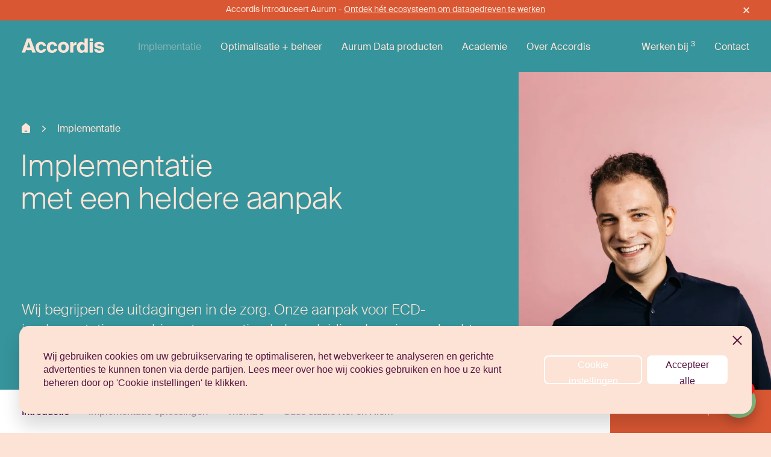

--- FILE ---
content_type: text/html; charset=utf-8
request_url: https://www.accordis.nl/implementatie
body_size: 33993
content:
<!DOCTYPE html>
<html class="no-js" lang="nl">
    <head>
        <script id="ldbtscrpt" src="https://d2qh0sy46xxq25.cloudfront.net/leadbot.min.js?apiKey=7463a5c3fa40c41ffea17076"></script>
<style>
</style>

<!-- Leadinfo tracking code -->
<script>
(function(l,e,a,d,i,n,f,o){if(!l[i]){l.GlobalLeadinfoNamespace=l.GlobalLeadinfoNamespace||[];
l.GlobalLeadinfoNamespace.push(i);l[i]=function(){(l[i].q=l[i].q||[]).push(arguments)};l[i].t=l[i].t||n;
l[i].q=l[i].q||[];o=e.createElement(a);f=e.getElementsByTagName(a)[0];o.async=1;o.src=d;f.parentNode.insertBefore(o,f);}
}(window,document,"script","https://cdn.leadinfo.net/ping.js","leadinfo","LI-638F5C4F4F1C0"));
</script>

<!-- Google tag (gtag.js) -->
<script async src="https://www.googletagmanager.com/gtag/js?id=G-R60Y6MVJV3"></script>
<script>
  window.dataLayer = window.dataLayer || [];
  function gtag(){dataLayer.push(arguments);}
  gtag('js', new Date());

  gtag('config', 'G-R60Y6MVJV3');
</script>

<style>
    .time-table {
        [style="color:#000000;"] {
            color: var(--red)!important;
        }
    }
</style>
        <meta name="generator" content="Plate" />
<meta name="turbo-prefetch" content="false">
<meta name="turbo-cache-control" content="no-cache">
  <link rel="stylesheet" href="/assets/application-abd08c83b1913db6443e1857027fe7973f4fef977abad524e5366dbbf98d079d.css" />

<meta name="viewport" content="width=device-width, initial-scale=1">

<link rel="canonical" href="https://www.accordis.nl/implementatie">

        <meta name="viewport" content="width=device-width, initial-scale=1, maximum-scale=2, viewport-fit=cover">
        
        <!--META TAGS-->
        <meta charset="UTF-8">
        <meta property='og:type' content='website'/>
        <meta property='og:title' content='Implementatie' /><meta property='og:image' content='https://prod1-plate-attachments.s3.amazonaws.com/images/dd6aa9531d/accordis-final_Accordis_IrisDuvekot-366.webp' /><meta name="description" property='og:description' content='Accordis zorgt voor een succesvolle Nedap Ons implementatie met gerichte begeleiding, heldere kennisoverdracht en sterke nazorg. Samen naar een hoger plan.'/><meta property='og:url' content='https://www.accordis.nl/implementatie' />
        <meta name="format-detection" content="telephone=no" />

        <!--TITLES--><title>Nedap Ons Implementatie door Experts | Succes met Accordis</title><!--FAVICON-->
        <link rel="icon" href="https://prod1-plate-attachments.s3.amazonaws.com/images/dd6aa9531d/Favicon-accordis.png">

        <script src="/theme/assets/lib/modern.js" charset="utf-8" ></script>
        
        <!--FONTS--><link rel="preload" href="/theme/assets/fonts/SuisseIntl.woff2" as="font" crossorigin="anonymous">
<link rel="preload" href="/theme/assets/fonts/SuisseIntl.woff" as="font" crossorigin="anonymous">
<link rel="preload" href="/theme/assets/fonts/SuisseIntl-Medium.woff2" as="font" crossorigin="anonymous">
<link rel="preload" href="/theme/assets/fonts/SuisseIntl-Medium.woff" as="font" crossorigin="anonymous">
<link rel="preload" href="/theme/assets/fonts/SuisseIntl-Light.woff2" as="font" crossorigin="anonymous">
<link rel="preload" href="/theme/assets/fonts/SuisseIntl-Light.woff" as="font" crossorigin="anonymous">
<!--CSS-->
        <link rel="stylesheet" href="/theme/assets/styles/index.css" >
        <style></style>
        <!--SCHEMAORG-->
        
    </head>
    <body data-barba="wrapper" class=" no-top-bar">
        <script>
window.diffuseCookieNotice = {
  apiKey: "eXyS63VPXJaiO2LSSvM9",
};

(function(d, s) {
  var t = d.getElementsByTagName(s)[0], e = d.createElement(s);
  e.async = true; e.src = "//static.diffuse.tools/cookie-notice.js";
  t.parentNode.insertBefore(e, t);
})(document, "script");
</script>
        <main data-barba="container" data-barba-url="/implementatie" data-barba-namespace="page-show" class="post-id_263451   " nav-color="light">
            <div class="navigation nav-top" id="navigation"><div class="top-bar plate--container" bg-color="--orange">
    <div class="top-bar__inner">
        <div class="top-bar__text"><p><strong>Accordis introduceert Aurum </strong>- <a href="https://www.accordis.nl/aurum">Ontdek hét ecosysteem om datagedreven te werken</a></p></div>
        <div class="top-bar__close"><svg width="10" height="10" viewBox="0 0 10 10" fill="none" xmlns="http://www.w3.org/2000/svg">
<path fill-rule="evenodd" clip-rule="evenodd" d="M4.9984 3.60734L1.39106 0L0.00023335 1.39476L3.60711 5.00164L0 8.60874L1.39129 10L4.9984 6.39292L8.60527 9.9998L10 8.60898L6.39269 5.00164L9.9998 1.39453L8.6055 0.000233663L4.9984 3.60734Z" fill="#571240"/>
</svg>
</div>
    </div>
</div>


<nav class="navbar f f_c">
    <div class="navbar-inner plate--container f f-c">
        <div class="navbar-brand-wrapper">
            <div class="navbar-brand f f-c">
                <a href="/">
                        <svg  width="137" height="40" viewBox="0 0 137 40" fill="none" xmlns="http://www.w3.org/2000/svg">
                            <g class="svg-default">
                                <path fill="#D95733" d="M19.2957 12.3041L14.7254 0H8.71872L4.16851 12.2939L2.55635 16.6542L0 23.5705H5.81583L7.19194 19.3737L7.37776 18.8114C8.77396 19.1897 10.2304 19.4095 11.7421 19.4095C13.2539 19.4095 14.6099 19.1999 15.9659 18.8472L16.1367 19.3686L17.5429 23.5654H23.4843L20.9179 16.6542L19.3007 12.299L19.2957 12.3041ZM11.7421 14.9009C10.7276 14.9009 9.74829 14.7629 8.79907 14.5328L11.6919 5.88368L14.5647 14.5635C13.6556 14.7782 12.7114 14.9009 11.7421 14.9009Z" ></path>
                                <path fill="#D95733" d="M32.3086 19.8337C30.4553 19.8337 28.572 18.566 28.572 14.7628C28.572 10.9596 30.4252 9.72259 32.3086 9.72259C33.8755 9.72259 35.1512 10.4689 35.5982 12.4881H40.515C39.4905 7.22292 35.563 5.56158 31.9871 5.56158C26.779 5.56158 23.2031 9.20118 23.2031 14.7321C23.2031 20.2631 26.332 23.9998 31.9871 23.9998C35.4375 23.9998 39.5256 22.3743 40.741 17.1398H35.8242C35.4425 18.796 34.2572 19.8388 32.3086 19.8388V19.8337Z" ></path>
                                <path fill="#D95733" d="M50.8291 19.8337C48.9758 19.8337 47.0925 18.566 47.0925 14.7628C47.0925 10.9596 48.9457 9.72259 50.8291 9.72259C52.396 9.72259 53.6717 10.4689 54.1187 12.4881H59.0355C58.011 7.22292 54.0835 5.56158 50.5076 5.56158C45.2995 5.56158 41.7236 9.20118 41.7236 14.7321C41.7236 20.2631 44.8525 23.9998 50.5076 23.9998C53.958 23.9998 58.0461 22.3743 59.2615 17.1398H54.3447C53.963 18.796 52.7777 19.8388 50.8291 19.8388V19.8337Z" ></path>
                                <path fill="#D95733" d="M69.3466 5.56158C64.5855 5.56158 60.2412 8.42419 60.2412 14.7628C60.2412 21.1014 64.5855 23.9947 69.3466 23.9947C74.1078 23.9947 78.4521 21.1014 78.4521 14.7628C78.4521 8.42419 74.1078 5.56158 69.3466 5.56158ZM69.3466 19.8337C67.2071 19.8337 65.6101 18.4331 65.6101 14.7628C65.6101 11.0925 67.2724 9.72259 69.3466 9.72259C71.4209 9.72259 73.0832 11.0568 73.0832 14.7628C73.0832 18.4689 71.4861 19.8337 69.3466 19.8337Z" ></path>
                                <path fill="#D95733" d="M85.5971 9.39536V6.07781H80.5195V23.5704H85.7879V14.7934C85.7879 12.0637 87.1289 11.118 89.6551 11.118C90.1322 11.118 90.5189 11.1487 91.0915 11.2152V5.98068C90.8353 5.95001 90.5491 5.95001 90.2929 5.95001C87.832 6.04714 86.3956 7.35064 85.5971 9.39536Z" ></path>
                                <path fill="#D95733" d="M104.371 8.45491C103.251 6.53799 100.986 5.68943 99.1028 5.68943C94.6932 5.68943 91.5342 9.10411 91.5342 14.8242C91.5342 20.5443 94.6982 23.9948 99.1028 23.9948C100.986 23.9948 103.256 23.1513 104.371 21.2293V23.5705H109.64V0H104.371V8.45491ZM100.825 19.8338C98.7161 19.8338 96.9934 18.0804 96.9934 14.8293C96.9934 11.5782 98.7161 9.85554 100.825 9.85554C102.935 9.85554 104.627 11.2204 104.627 14.8293C104.627 18.4382 102.905 19.8338 100.825 19.8338Z" ></path>
                                <path fill="#D95733" d="M118.041 6.07791H112.737V23.5705H118.041V6.07791Z" ></path>
                                <path fill="#D95733" d="M118.006 0H112.737V4.2888H118.006V0Z" ></path>
                                <path fill="#D95733" d="M130.903 12.9739L127.709 12.386C126.207 12.0946 125.599 11.6397 125.599 10.8269C125.599 10.0141 126.559 9.5285 128.347 9.5285C130.009 9.5285 131.38 9.917 131.702 11.2205H136.618C135.945 7.25376 132.405 5.6282 128.472 5.6282C124.223 5.6282 120.612 7.51446 120.612 11.0263C120.612 14.1138 122.882 15.8365 126.202 16.3885L129.271 16.9099C131.25 17.2678 131.953 17.7534 131.953 18.5355C131.953 19.5732 130.612 20.0946 128.758 20.0946C126.905 20.0946 125.594 19.5732 125.147 17.8863H120.261C120.868 21.9808 124.158 24 128.693 24C133.454 24 137 22.0166 137 18.0805C137 14.993 135.051 13.756 130.898 12.9739H130.903Z" ></path>
                            </g>
                            <g class="svg-scroll">
                                <path fill-rule="evenodd" clip-rule="evenodd" d="M7.84644 8.6526L16.4047 0L21.4616 2.41473L20.5811 14.7447L20.2686 19.1086L19.7737 26.0354L14.7692 23.6442L15.198 19.5036L15.2551 18.9887C13.98 18.7465 12.7118 18.3562 11.4823 17.7684C10.2101 17.1597 9.06775 16.3842 8.0371 15.5006L7.66636 15.9015L4.89726 18.9252L0 16.5857L4.81279 11.7187C4.81277 11.7187 4.81276 11.7187 4.81274 11.7186L7.84644 8.6526ZM10.8847 12.4217C11.5918 13.0001 12.3651 13.5103 13.2204 13.9194C14.0393 14.3097 14.881 14.5848 15.7318 14.7706L16.6465 6.21436L10.8847 12.4217Z" />
                                <path d="M40.4828 21.7232L36.1193 20.3265C36.2676 18.3891 35.3369 17.3545 33.9478 16.9101C32.2758 16.3741 30.2709 17.0465 29.2672 20.3759C28.2385 23.7923 29.566 25.4664 31.2106 25.993C32.9396 26.5456 34.2694 25.946 35.0586 24.5658L39.4221 25.9625C36.929 30.3193 32.8621 30.6203 29.8033 29.6398C24.7874 28.0339 23.0151 23.8158 24.5182 18.8217C26.0146 13.8559 30.1728 11.601 34.7918 13.08C37.9646 14.0981 41.0029 16.7032 40.4828 21.7232Z" />
                                <path d="M58.7283 24.9773L54.2188 24.2249C54.1025 22.2851 53.0395 21.3964 51.6048 21.1565C49.8758 20.8697 47.9849 21.8243 47.4443 25.2642C46.89 28.7958 48.4342 30.2606 50.1336 30.5451C51.9196 30.8437 53.1559 30.056 53.7489 28.5771L58.2584 29.3295C56.3834 34.0038 52.3963 34.8902 49.2349 34.3612C44.0502 33.4959 41.7213 29.5764 42.5311 24.4154C43.3363 19.2826 47.1455 16.4493 51.9196 17.2441C55.1973 17.7919 58.5595 19.9315 58.7283 24.9773Z" />
                                <path d="M66.3581 27.3568C66.3992 30.8131 67.8978 32.1087 69.8845 32.0851C71.8713 32.0593 73.3402 30.7261 73.2992 27.2721C73.2581 23.7852 71.7025 22.5508 69.7728 22.5767C67.8453 22.5978 66.3171 23.8722 66.3581 27.3568ZM78.2831 27.2087C78.3538 33.1714 74.3507 35.9435 69.9302 35.9976C65.5096 36.0517 61.4449 33.3807 61.3742 27.4179C61.3035 21.4551 65.3066 18.7136 69.7271 18.6595C74.1477 18.6054 78.2124 21.2459 78.2831 27.2087Z" />
                                <path d="M90.9493 21.6268C90.4133 21.655 90.0575 21.6832 89.6172 21.7585C87.3043 22.1464 86.2117 23.228 86.6132 25.765L87.9019 33.9168L83.0708 34.728L80.5024 18.4855L85.1579 17.7026L85.6438 20.7827C86.0749 18.7583 87.2017 17.3287 89.4439 16.8585C89.6788 16.8185 89.9411 16.7738 90.1806 16.7644L90.9493 21.6268Z" />
                                <path d="M98.3488 23.181C99.2087 26.1083 101.207 27.2111 103.082 26.6256C104.927 26.0495 106.093 24.312 105.137 21.0625C104.181 17.8131 102.288 17.0607 100.44 17.6391C98.5655 18.2222 97.4889 20.2537 98.3488 23.181ZM105.673 6.32019L111.909 27.5449L107.224 29.0074L106.604 26.8983C106.118 28.9369 104.325 30.3265 102.648 30.8484C98.7297 32.0734 95.0072 29.8468 93.4926 24.6952C91.978 19.5436 93.8872 15.5912 97.8059 14.3685C99.4824 13.8442 101.72 13.9782 103.223 15.3937L100.988 7.78267L105.673 6.32019Z" />
                                <path d="M115.002 8.33289L121.172 23.5079L116.631 25.4712L110.461 10.2962L115.002 8.33289Z" />
                                <path d="M114.345 6.79271L112.831 3.07068L108.314 5.02222L109.829 8.74425L114.345 6.79271Z" />
                                <path d="M129.137 6.51764C128.321 5.57949 127.027 5.86869 125.663 6.60934C124.192 7.40876 123.615 8.24345 123.96 8.91826C124.306 9.59307 124.997 9.70123 126.357 9.2733L129.229 8.3328C132.972 7.12661 135.1 7.28414 136.414 9.85406C138.09 13.127 136.021 16.36 132.112 18.4879C128.385 20.5146 124.824 20.3077 122.582 17.1712L126.596 14.9868C127.684 16.193 129.007 16.0261 130.501 15.2126C132.025 14.3849 132.903 13.3527 132.461 12.4875C132.128 11.8385 131.343 11.7468 129.564 12.3346L126.822 13.2728C123.857 14.2979 121.261 13.8771 119.945 11.3071C118.449 8.38688 120.611 5.20329 124.101 3.30583C127.329 1.54944 130.935 1.31902 133.175 4.31922L129.137 6.51764Z" />
                                <!-- <path fill-rule="evenodd" clip-rule="evenodd" d="M7.84644 8.6526L16.4047 0L21.4616 2.41473L20.5811 14.7447L20.2686 19.1086L19.7737 26.0354L14.7692 23.6442L15.198 19.5036L15.2551 18.9887C13.98 18.7465 12.7118 18.3562 11.4823 17.7684C10.2101 17.1597 9.06775 16.3842 8.0371 15.5006L7.66636 15.9015L4.89726 18.9252L0 16.5857L4.81279 11.7187C4.81277 11.7187 4.81276 11.7187 4.81274 11.7186L7.84644 8.6526ZM10.8847 12.4217C11.5918 13.0001 12.3651 13.5103 13.2204 13.9194C14.0393 14.3097 14.881 14.5848 15.7318 14.7706L16.6465 6.21436L10.8847 12.4217Z" />
                                <path d="M40.4828 21.7232L36.1193 20.3265C36.2676 18.3891 35.3369 17.3545 33.9478 16.9101C32.2758 16.3741 30.2709 17.0465 29.2672 20.3759C28.2385 23.7923 29.566 25.4664 31.2106 25.993C32.9396 26.5456 34.2694 25.946 35.0586 24.5658L39.4221 25.9625C36.929 30.3193 32.8621 30.6203 29.8033 29.6398C24.7874 28.0339 23.0151 23.8158 24.5182 18.8217C26.0146 13.8559 30.1728 11.601 34.7918 13.08C37.9646 14.0981 41.0029 16.7032 40.4828 21.7232Z" />
                                <path d="M58.7283 24.9773L54.2188 24.2249C54.1025 22.2851 53.0395 21.3964 51.6048 21.1565C49.8758 20.8697 47.9849 21.8243 47.4443 25.2642C46.89 28.7958 48.4342 30.2606 50.1336 30.5451C51.9196 30.8437 53.1559 30.056 53.7489 28.5771L58.2584 29.3295C56.3834 34.0038 52.3963 34.8902 49.2349 34.3612C44.0502 33.4959 41.7213 29.5764 42.5311 24.4154C43.3363 19.2826 47.1455 16.4493 51.9196 17.2441C55.1973 17.7919 58.5595 19.9315 58.7283 24.9773Z" />
                                <path d="M66.3581 27.3568C66.3992 30.8131 67.8978 32.1087 69.8845 32.0851C71.8713 32.0593 73.3402 30.7261 73.2992 27.2721C73.2581 23.7852 71.7025 22.5508 69.7728 22.5767C67.8453 22.5978 66.3171 23.8722 66.3581 27.3568ZM78.2831 27.2087C78.3538 33.1714 74.3507 35.9435 69.9302 35.9976C65.5096 36.0517 61.4449 33.3807 61.3742 27.4179C61.3035 21.4551 65.3066 18.7136 69.7271 18.6595C74.1477 18.6054 78.2124 21.2459 78.2831 27.2087Z" />
                                <path d="M90.9493 21.6268C90.4133 21.655 90.0575 21.6832 89.6172 21.7585C87.3043 22.1464 86.2117 23.228 86.6132 25.765L87.9019 33.9168L83.0708 34.728L80.5024 18.4855L85.1579 17.7026L85.6438 20.7827C86.0749 18.7583 87.2017 17.3287 89.4439 16.8585C89.6788 16.8185 89.9411 16.7738 90.1806 16.7644L90.9493 21.6268Z" />
                                <path d="M98.3488 23.181C99.2087 26.1083 101.207 27.2111 103.082 26.6256C104.927 26.0495 106.093 24.312 105.137 21.0625C104.181 17.8131 102.288 17.0607 100.44 17.6391C98.5655 18.2222 97.4889 20.2537 98.3488 23.181ZM105.673 6.32019L111.909 27.5449L107.224 29.0074L106.604 26.8983C106.118 28.9369 104.325 30.3265 102.648 30.8484C98.7297 32.0734 95.0072 29.8468 93.4926 24.6952C91.978 19.5436 93.8872 15.5912 97.8059 14.3685C99.4824 13.8442 101.72 13.9782 103.223 15.3937L100.988 7.78267L105.673 6.32019Z" />
                                <path d="M115.002 8.33278L121.172 23.5078L116.631 25.471L110.461 10.2961L115.002 8.33278ZM112.831 3.07068L114.345 6.79271L109.829 8.74425L108.314 5.02222L112.831 3.07068Z" />
                                <path d="M118.006 0H112.737V4.2888H118.006V0Z" ></path>
                                <path d="M129.137 6.51764C128.321 5.57949 127.027 5.86869 125.663 6.60934C124.192 7.40876 123.615 8.24345 123.96 8.91826C124.306 9.59307 124.997 9.70123 126.357 9.2733L129.229 8.3328C132.972 7.12661 135.1 7.28414 136.414 9.85406C138.09 13.127 136.021 16.36 132.112 18.4879C128.385 20.5146 124.824 20.3077 122.582 17.1712L126.596 14.9868C127.684 16.193 129.007 16.0261 130.501 15.2126C132.025 14.3849 132.903 13.3527 132.461 12.4875C132.128 11.8385 131.343 11.7468 129.564 12.3346L126.822 13.2728C123.857 14.2979 121.261 13.8771 119.945 11.3071C118.449 8.38688 120.611 5.20329 124.101 3.30583C127.329 1.54944 130.935 1.31902 133.175 4.31922L129.137 6.51764Z" />
                                -->
                                <!-- 
                                <path d="M16.4047 0L7.84644 8.6526L4.81274 11.7186C5.67723 13.1294 6.7607 14.4038 8.03576 15.4994C9.06676 16.3835 10.2095 17.1594 11.4823 17.7684C12.7118 18.3562 13.98 18.7465 15.2551 18.9887C15.8139 19.0945 16.375 19.1697 16.9339 19.2121C16.375 19.1674 15.8139 19.0945 15.2551 18.9887L15.198 19.5036L14.7692 23.6442L19.7737 26.0354L20.2686 19.1086L20.5811 14.7447L21.4616 2.41473L16.4047 0ZM13.2204 13.9194C12.3651 13.5103 11.5918 13.0001 10.8847 12.4217L16.6465 6.21436L15.7318 14.7706C14.881 14.5848 14.0393 14.3097 13.2204 13.9194ZM18.0743 19.2614C18.3868 19.2638 18.697 19.2544 19.0073 19.2356C18.697 19.2544 18.3846 19.2614 18.0743 19.2614Z" />
                                <path d="M40.4828 21.7232L36.1193 20.3265C36.2676 18.3891 35.3369 17.3545 33.9478 16.9101C32.2758 16.3741 30.2709 17.0465 29.2672 20.3759C28.2385 23.7923 29.566 25.4664 31.2106 25.993C32.9396 26.5456 34.2694 25.946 35.0586 24.5658L39.4221 25.9625C36.929 30.3193 32.8621 30.6203 29.8033 29.6398C24.7874 28.0339 23.0151 23.8158 24.5182 18.8217C26.0146 13.8559 30.1728 11.601 34.7918 13.08C37.9646 14.0981 41.0029 16.7032 40.4828 21.7232Z" />
                                <path d="M58.7283 24.9773L54.2188 24.2249C54.1025 22.2851 53.0395 21.3964 51.6048 21.1565C49.8758 20.8697 47.9849 21.8243 47.4443 25.2642C46.89 28.7958 48.4342 30.2606 50.1336 30.5451C51.9196 30.8437 53.1559 30.056 53.7489 28.5771L58.2584 29.3295C56.3834 34.0038 52.3963 34.8902 49.2349 34.3612C44.0502 33.4959 41.7213 29.5764 42.5311 24.4154C43.3363 19.2826 47.1455 16.4493 51.9196 17.2441C55.1973 17.7919 58.5595 19.9315 58.7283 24.9773Z" />
                                <path d="M66.3581 27.3568C66.3992 30.8131 67.8978 32.1087 69.8845 32.0851C71.8713 32.0593 73.3402 30.7261 73.2992 27.2721C73.2581 23.7852 71.7025 22.5508 69.7728 22.5767C67.8453 22.5978 66.3171 23.8722 66.3581 27.3568ZM78.2831 27.2087C78.3538 33.1714 74.3507 35.9435 69.9302 35.9976C65.5096 36.0517 61.4449 33.3807 61.3742 27.4179C61.3035 21.4551 65.3066 18.7136 69.7271 18.6595C74.1477 18.6054 78.2124 21.2459 78.2831 27.2087Z" />
                                <path d="M90.9493 21.6268C90.4133 21.655 90.0575 21.6832 89.6172 21.7585C87.3043 22.1464 86.2117 23.228 86.6132 25.765L87.9019 33.9168L83.0708 34.728L80.5024 18.4855L85.1579 17.7026L85.6438 20.7827C86.0749 18.7583 87.2017 17.3287 89.4439 16.8585C89.6788 16.8185 89.9411 16.7738 90.1806 16.7644L90.9493 21.6268Z" />
                                <path d="M98.3488 23.181C99.2087 26.1083 101.207 27.2111 103.082 26.6256C104.927 26.0495 106.093 24.312 105.137 21.0625C104.181 17.8131 102.288 17.0607 100.44 17.6391C98.5655 18.2222 97.4889 20.2537 98.3488 23.181ZM105.673 6.32019L111.909 27.5449L107.224 29.0074L106.604 26.8983C106.118 28.9369 104.325 30.3265 102.648 30.8484C98.7297 32.0734 95.0072 29.8468 93.4926 24.6952C91.978 19.5436 93.8872 15.5912 97.8059 14.3685C99.4824 13.8442 101.72 13.9782 103.223 15.3937L100.988 7.78267L105.673 6.32019Z" />
                                <path d="M115.002 8.33278L121.172 23.5078L116.631 25.471L110.461 10.2961L115.002 8.33278ZM112.831 3.07068L114.345 6.79271L109.829 8.74425L108.314 5.02222L112.831 3.07068Z" />
                                <path d="M4.81286 11.7186L0 16.5857L4.89726 18.9252L7.66636 15.9015L8.03816 15.4994C6.7631 14.4061 5.67963 13.1294 4.81286 11.7186Z" />
                                <path d="M129.137 6.51764C128.321 5.57949 127.027 5.86869 125.663 6.60934C124.192 7.40876 123.615 8.24345 123.96 8.91826C124.306 9.59307 124.997 9.70123 126.357 9.2733L129.229 8.3328C132.972 7.12661 135.1 7.28414 136.414 9.85406C138.09 13.127 136.021 16.36 132.112 18.4879C128.385 20.5146 124.824 20.3077 122.582 17.1712L126.596 14.9868C127.684 16.193 129.007 16.0261 130.501 15.2126C132.025 14.3849 132.903 13.3527 132.461 12.4875C132.128 11.8385 131.343 11.7468 129.564 12.3346L126.822 13.2728C123.857 14.2979 121.261 13.8771 119.945 11.3071C118.449 8.38688 120.611 5.20329 124.101 3.30583C127.329 1.54944 130.935 1.31902 133.175 4.31922L129.137 6.51764Z" />
                                -->
                                <!-- <path class="st0" d="M71.92,0L34.4,36.8v0L21.1,49.84c3.79,6,8.54,11.42,14.13,16.08l0,0c4.52,3.76,9.53,7.06,15.11,9.65   c5.39,2.5,10.95,4.16,16.54,5.19c2.45,0.45,4.91,0.77,7.36,0.95c-2.45-0.19-4.91-0.5-7.36-0.95l-0.25,2.19l-1.88,17.61l21.94,10.17   l2.17-29.46c0,0,0,0,0,0l1.37-18.56c0,0,0,0,0,0l3.86-52.44L71.92,0z M46.77,53.82l-9.95,10.44L46.77,53.82l0.82-0.86L46.77,53.82z    M57.96,59.2c-3.75-1.74-7.14-3.91-10.24-6.37l0,0l25.26-26.4l-4.01,36.39c3.57,0.75,7.16,1.1,10.72,1.08   c-3.56,0.02-7.15-0.33-10.72-1.08C65.24,62.03,61.55,60.86,57.96,59.2z M79.24,81.92c1.37,0.01,2.73-0.03,4.09-0.11   C81.97,81.89,80.6,81.92,79.24,81.92z"/>
                                <path class="st0" d="M177.48,92.39l-19.13-5.94c0.65-8.24-3.43-12.64-9.52-14.53c-7.33-2.28-16.12,0.58-20.52,14.74  c-4.51,14.53,1.31,21.65,8.52,23.89c7.58,2.35,13.41-0.2,16.87-6.07l19.13,5.94c-10.93,18.53-28.76,19.81-42.17,15.64  c-21.99-6.83-29.76-24.77-23.17-46.01c6.56-21.12,24.79-30.71,45.04-24.42C166.44,59.96,179.76,71.04,177.48,92.39"/>
                                <path class="st0" d="M257.47,106.23l-19.77-3.2c-0.51-8.25-5.17-12.03-11.46-13.05c-7.58-1.22-15.87,2.84-18.24,17.47  c-2.43,15.02,4.34,21.25,11.79,22.46c7.83,1.27,13.25-2.08,15.85-8.37l19.77,3.2c-8.22,19.88-25.7,23.65-39.56,21.4  c-22.73-3.68-32.94-20.35-29.39-42.3c3.53-21.83,20.23-33.88,41.16-30.5C241.99,75.67,256.73,84.77,257.47,106.23"/>
                                <path class="st0" d="M290.92,116.35c0.18,14.7,6.75,20.21,15.46,20.11c8.71-0.11,15.15-5.78,14.97-20.47  c-0.18-14.83-7-20.08-15.46-19.97C297.44,96.11,290.74,101.53,290.92,116.35 M343.2,115.72c0.31,25.36-17.24,37.15-36.62,37.38  c-19.38,0.23-37.2-11.13-37.51-36.49c-0.31-25.36,17.24-37.02,36.62-37.25C325.07,79.13,342.89,90.36,343.2,115.72"/>
                                <path class="st0" d="M398.73,91.98c-2.35,0.12-3.91,0.24-5.84,0.56c-10.14,1.65-14.93,6.25-13.17,17.04l5.65,34.67l-21.18,3.45  l-11.26-69.08l20.41-3.33l2.13,13.1c1.89-8.61,6.83-14.69,16.66-16.69c1.03-0.17,2.18-0.36,3.23-0.4L398.73,91.98z"/>
                                <path class="st0" d="M431.17,98.59c3.77,12.45,12.53,17.14,20.75,14.65c8.09-2.45,13.2-9.84,9.01-23.66  c-4.19-13.82-12.49-17.02-20.59-14.56C432.12,77.5,427.4,86.14,431.17,98.59 M463.28,26.88l27.34,90.27l-20.54,6.22l-2.72-8.97  c-2.13,8.67-9.99,14.58-17.34,16.8c-17.18,5.21-33.5-4.26-40.14-26.17c-6.64-21.91,1.73-38.72,18.91-43.92  c7.35-2.23,17.16-1.66,23.75,4.36l-9.8-32.37L463.28,26.88z"/>
                                <path class="st0" d="M504.18,35.44l27.05,64.54l-19.91,8.35l-27.05-64.54L504.18,35.44z M494.66,13.06l6.64,15.83l-19.8,8.3  l-6.64-15.83L494.66,13.06z"/>
                                <path class="st0" d="M21.1,49.84L0,70.54l21.47,9.95l12.14-12.86l1.63-1.71C29.65,61.27,24.9,55.84,21.1,49.84z"/>
                                <path class="st0" d="M566.15,27.72c-3.58-3.99-9.25-2.76-15.23,0.39c-6.45,3.4-8.98,6.95-7.47,9.82c1.52,2.87,4.55,3.33,10.51,1.51  l12.59-4c16.41-5.13,25.74-4.46,31.5,6.47c7.35,13.92-1.72,27.67-18.86,36.72c-16.34,8.62-31.95,7.74-41.78-5.6l17.6-9.29  c4.77,5.13,10.57,4.42,17.12,0.96c6.68-3.52,10.53-7.91,8.59-11.59c-1.46-2.76-4.9-3.15-12.7-0.65l-12.02,3.99  c-13,4.36-24.38,2.57-30.15-8.36c-6.56-12.42,2.92-25.96,18.22-34.03c14.15-7.47,29.96-8.45,39.78,4.31L566.15,27.72z"/>
                                -->
                                <!-- 
                                    <path class="a-letter-scroll" d="M20.7562 16.8285C20.5481 13.206 20.4356 9.59607 20.4273 6.00276C18.8118 5.36987 17.2046 4.70367 15.6057 4C13.0533 6.52739 10.4177 8.99649 7.69875 11.399C6.73277 12.2525 5.75845 13.0936 4.77165 13.9305C3.20608 15.2588 1.61969 16.562 0 17.8486C1.73628 18.7313 3.48089 19.5807 5.24215 20.3926C6.13735 19.5516 7.02007 18.7022 7.89445 17.8486C8.01104 17.7362 8.12762 17.6196 8.24837 17.5072C9.36009 18.3441 10.5967 19.0769 11.9583 19.6432C13.2698 20.1886 14.6106 20.5384 15.9346 20.7341C15.9346 20.8881 15.9346 21.038 15.9346 21.1921C15.9555 22.4162 15.9846 23.6445 16.0221 24.877C17.8666 25.5598 19.7195 26.2052 21.5807 26.8173C21.36 24.7687 21.1685 22.7243 21.0102 20.6841C20.9103 19.3975 20.8229 18.1151 20.7479 16.8326L20.7562 16.8285ZM13.3698 16.2414C12.4787 15.8708 11.6668 15.4045 10.9173 14.8715C12.6994 13.0894 14.4398 11.2782 16.1428 9.44201C16.0346 11.9486 15.9721 14.4635 15.9513 16.9909C15.0852 16.8368 14.2192 16.5953 13.3656 16.2414H13.3698Z" fill="#D95733"></path>  
                                    <path d="M31.6527 26.58C29.9164 26.1344 28.4383 24.6438 29.296 21.6626C30.1287 18.7605 32.0482 18.1775 33.7054 18.6022C35.0836 18.9561 36.0704 19.8139 36.0996 21.5085C37.5777 21.8541 39.0558 22.1747 40.5381 22.4745C40.4382 18.0859 37.3403 16.054 34.2717 15.2504C29.829 14.0971 25.8901 15.8958 24.4702 20.1803C23.0504 24.4648 25.0615 28.362 30.5035 29.786C33.8053 30.6563 38.0565 30.2024 40.001 26.2302C38.477 25.9262 36.9573 25.5973 35.4417 25.2476C34.7838 26.48 33.4764 27.0505 31.6527 26.5841V26.58Z" fill="#D95733"></path>
                                    <path d="M50.0857 30.0858C48.3161 29.8651 46.6756 28.5744 47.1461 25.514C47.6041 22.5286 49.4195 21.7084 51.11 21.9166C52.5174 22.0914 53.5958 22.8201 53.8373 24.4939C55.3362 24.648 56.8393 24.7812 58.3424 24.8853C57.6887 20.5425 54.3744 18.9228 51.2474 18.5148C46.7173 17.936 43.0657 20.2303 42.2038 24.6563C41.3419 29.0865 43.8068 32.6882 49.3529 33.4085C52.7172 33.8498 56.8601 32.8589 58.2841 28.6743C56.7394 28.5661 55.1988 28.4328 53.6582 28.2788C53.1627 29.5862 51.9469 30.3148 50.0857 30.0858Z" fill="#D95733"></path>
                                    <path d="M68.7184 19.5974C64.5505 19.6182 60.6032 21.7084 60.2618 26.8589C59.9204 32.0136 64.055 34.6326 68.7517 34.6118C73.4484 34.6118 77.5705 31.972 77.2041 26.8214C76.8418 21.6709 72.8821 19.5974 68.7184 19.5974ZM68.7434 31.2225C66.6865 31.2267 65.1792 30.0483 65.2541 27.0588C65.3291 24.0401 66.853 22.995 68.7225 22.9866C70.5921 22.9866 72.1202 24.0234 72.2118 27.0421C72.2992 30.0317 70.8002 31.2183 68.7434 31.2225Z" fill="#D95733"></path>
                                    <path d="M84.27 21.8166C84.1659 20.9214 84.066 20.0262 83.9619 19.1352C82.4712 19.3059 80.9765 19.4516 79.4858 19.5724C79.8731 24.3065 80.2561 29.0407 80.6434 33.7749C82.3547 33.6375 84.066 33.4668 85.7773 33.2669C85.5024 30.8977 85.2276 28.5327 84.9528 26.1636C84.703 23.9485 85.8314 23.0616 88.1089 22.741C88.542 22.6785 88.8917 22.6535 89.4205 22.6286C89.2082 21.2254 88.9958 19.818 88.7835 18.4149C88.5545 18.4232 88.3046 18.4607 88.0798 18.494C85.9355 18.8854 84.8029 20.0762 84.2741 21.8208L84.27 21.8166Z" fill="#D95733"></path>
                                    <path d="M101.704 17.8944C100.346 16.6244 98.2351 16.4162 96.5988 16.7577C92.8014 17.5613 90.4781 20.7215 91.1818 25.3308C91.8854 29.9317 95.408 32.2468 99.6841 31.3432C101.504 30.9643 103.531 29.7777 104.206 27.9956C104.36 28.6118 104.51 29.2281 104.664 29.8485C106.342 29.4321 108.016 28.9866 109.681 28.5119C107.928 22.3579 106.175 16.1997 104.422 10.0457C102.969 10.4579 101.508 10.8493 100.042 11.2116C100.596 13.4392 101.146 15.6668 101.699 17.8944H101.704ZM100.608 27.675C98.6182 28.1205 96.7112 27.0338 96.2074 24.4314C95.7036 21.8291 96.9694 20.1553 98.8347 19.7389C100.671 19.3309 102.461 20.022 103.186 22.8742C103.906 25.7222 102.565 27.2378 100.608 27.675Z" fill="#D95733"></path>
                                    <path d="M113.553 27.3502C115.219 26.8256 116.88 26.276 118.529 25.693C116.951 21.2129 115.369 16.7368 113.791 12.2567C112.296 12.7854 110.793 13.2851 109.286 13.7598C110.71 18.2899 112.129 22.8201 113.553 27.3544V27.3502Z" fill="#D95733"></path>
                                    <path d="M112.121 7.59329C110.689 8.0971 109.248 8.57594 107.803 9.03395C108.153 10.1457 108.503 11.2574 108.848 12.3691C110.331 11.9028 111.809 11.4114 113.283 10.891C112.896 9.79175 112.508 8.69252 112.121 7.59329Z" fill="#D95733"></path>
                                    <path d="M127.714 12.6689C126.736 12.9437 125.757 13.206 124.779 13.46C123.392 13.8014 122.726 13.6724 122.472 13.0603C122.218 12.4482 122.88 11.7487 124.392 11.0867C125.795 10.4704 127.077 10.2248 127.793 11.0575C129.18 10.4121 130.562 9.74179 131.932 9.04644C129.896 6.4566 126.449 6.71475 123.218 8.13042C119.732 9.671 117.247 12.2317 118.242 14.9173C119.125 17.2698 121.639 17.8403 124.754 17.0158C125.712 16.766 126.669 16.5037 127.623 16.2331C129.48 15.7168 130.267 15.7792 130.537 16.358C130.9 17.1241 129.888 18.0734 128.227 18.8062C126.594 19.5266 125.216 19.639 124.292 18.5314C122.839 19.1352 121.377 19.7098 119.912 20.2636C121.614 23.1823 125.287 23.5779 129.455 21.7375C133.831 19.8055 136.271 16.7036 134.797 13.8639C133.648 11.6155 131.537 11.6071 127.723 12.6731L127.714 12.6689Z" fill="#D95733"></path>
                                -->
                            </g>
                        </svg></a>
            </div>
        </div>
        <div class="navbar-collapse" id="navbarResponsive">
            <div class="navbar-collapse__inner">
                <ul class="navbar-nav f f_r f-c">
                    
                    <li class="nav-item  active">
                                <a href="/implementatie" class="nav-link" target="">Implementatie </a>
                            </li><li class="nav-item  ">
                                <a href="/optimalisatie-beheer" class="nav-link" target="">Optimalisatie + beheer </a>
                            </li><li class="nav-item has-mega-menu   " data-hoofdmenu="10961960">
                                <a href="/aurum-data-producten" class="nav-link" id="navbardropdown-10961960" role="button"
                                aria-haspopup="true" aria-expanded="false">Aurum Data producten</a> 
                                <div class="nav-dropdown-menu" aria-labelledby="navbardropdown-10961960">
                                    <div class="nav-dropdown-menu-inner"><a class="dropdown-item" href="/producten/aurum-inzicht" target="">Aurum Inzicht</a><a class="dropdown-item" href="/producten/aurum-validatie" target="">Aurum Validatie </a><a class="dropdown-item" href="/producten/accordis-iq-messenger-connector-nedap-ons" target="">Aurum Integraties</a><a class="dropdown-item" href="/themas/datagericht-werken-in-de-zorg" target="">Data gericht werken in de zorg</a></div>
                                </div>
                                
                                
                            </li><li class="nav-item  ">
                                <a href="/academie" class="nav-link" target="">Academie </a>
                            </li><li class="nav-item  ">
                                <a href="/over-accordis" class="nav-link" target="">Over Accordis </a>
                            </li><li class="nav-item push-to-right ">
                                <a href="/werken-bij" class="nav-link" target="">Werken bij <sup>3</sup></a>
                            </li><li class="nav-item  ">
                                <a href="/contact" class="nav-link" target="">Contact </a>
                            </li></ul>
            </div>
        </div>

        <button class="navbar-toggler" type="button" data-toggle="" data-target="#navbarResponsive" aria-controls="navbarResponsive" aria-expanded="false" aria-label="Toggle navigation">
            <div class="bars">
                <div class="bar bar-1"></div>
                <div class="bar bar-2"></div>
                <div class="bar bar-3"></div>
            </div>
        </button>
    </div>
    <div class="mega-menu">
        
        <div class="mega-menu__inner"><div class="mega-menu__wrapper plate--container" data-megamenu="10961960">
                        
                        <div class="mega-menu__ctas">
                            <div class="mega-menu__ctas--inner">
                                
                                    <div class="mega-menu__cta ">
                                        
                                        <div class="item-slider" bg-color="--tile">
                                            <div class="item-slider-item">
                                                <a href="/producten/aurum-inzicht" class="full-link-btn"></a>
                                                <div class="item">
                                                    <p class="mb-0">Aurum Inzicht</p>
                                                </div>
                                                <p class="mb-0 h6-style-small fw-300">Dé Business Intelligence oplossing - Beschikbaar in Power BI en Qlik</p>
                                                
                                            </div>
                                        </div>
                                    </div>
                                
                                    <div class="mega-menu__cta ">
                                        
                                        <div class="item-slider" bg-color="--tile">
                                            <div class="item-slider-item">
                                                <a href="/producten/aurum-validatie" class="full-link-btn"></a>
                                                <div class="item">
                                                    <p class="mb-0">Aurum Validatie </p>
                                                </div>
                                                <p class="mb-0 h6-style-small fw-300">Borg je zorgprocessen met Aurum Validatie</p>
                                                
                                            </div>
                                        </div>
                                    </div>
                                
                                    <div class="mega-menu__cta ">
                                        
                                        <div class="item-slider" bg-color="--tile">
                                            <div class="item-slider-item">
                                                <a href="/producten/accordis-iq-messenger-connector-nedap-ons" class="full-link-btn"></a>
                                                <div class="item">
                                                    <p class="mb-0">Aurum Integraties</p>
                                                </div>
                                                <p class="mb-0 h6-style-small fw-300">Naadloze koppelingen, maximaal resultaat.</p>
                                                
                                            </div>
                                        </div>
                                    </div>
                                
                                    <div class="mega-menu__cta highlight">
                                        
                                        <div class="item-slider" bg-color="--red">
                                            <div class="item-slider-item">
                                                <a href="/themas/datagericht-werken-in-de-zorg" class="full-link-btn"></a>
                                                <div class="item">
                                                    <p class="mb-0">Data gericht werken in de zorg</p>
                                                </div>
                                                <p class="mb-0 h6-style-small fw-300"></p>
                                                
                                                    <div class="item-circle f f--c f-c">
                                                        <svg class="plus" width="16" height="16" viewBox="0 0 16 16" fill="none" xmlns="http://www.w3.org/2000/svg">
<path d="M7.11111 0H8.88889V7.11111H16V8.88889H8.88889V16H7.11111V8.88889H0V7.11111H7.11111V0Z" fill="var(--red)"/>
</svg>

                                                    </div>
                                                
                                            </div>
                                        </div>
                                    </div>
                                
                            </div>
                        </div>
                    </div></div>
    </div>
</nav>


</div>
            <div class="smooth-wrapper" id="smooth-wrapper">
                <div class="main-content-wrapper" id="smooth-content">
                    
                            <div data-id="post_263451" class="plate--page-content-wrapper">
      
  
<div class="post-header post-header--detail  post-header-type--page  " bg-color="--teal">
  
    <div class="post-header__image">
        











<!-- {"name"=>"$", "min"=>0, "max"=>1919, "width"=>12, "width_type"=>"columns", "height"=>120, "height_type"=>"relative", "window"=>575, "container"=>575}{"name"=>"sm", "min"=>576, "width"=>12, "width_type"=>"columns", "height"=>120, "height_type"=>"relative", "window"=>576, "container"=>768}{"name"=>"md", "min"=>768, "max"=>575, "width"=>5, "width_type"=>"columns", "height"=>120, "height_type"=>"relative", "window"=>768, "container"=>1024}{"name"=>"lg", "min"=>1024, "max"=>767, "width"=>5, "width_type"=>"columns", "height"=>120, "height_type"=>"relative", "window"=>1024, "container"=>1200}{"name"=>"xl", "min"=>1200, "max"=>1023, "width"=>5, "width_type"=>"columns", "height"=>0, "height_type"=>"relative", "window"=>1200, "container"=>1400}{"name"=>"xxl", "min"=>1400, "max"=>1199, "width"=>5, "width_type"=>"columns", "height"=>0, "height_type"=>"relative", "window"=>1400, "container"=>1600}{"name"=>"xxxl", "min"=>1600, "max"=>1399, "width"=>5, "width_type"=>"columns", "height"=>0, "height_type"=>"relative", "window"=>1600, "container"=>1920}{"name"=>"xxxxl", "min"=>1920, "max"=>1599, "width"=>5, "width_type"=>"columns", "height"=>0, "height_type"=>"relative", "window"=>1920, "container"=>2200} -->





<style>@media (min-width: 0px) {
				.image--lazy#image-263451550174{padding-bottom: 120%;}
			}@media (min-width: 576px) {
				.image--lazy#image-263451550174{padding-bottom: 120%;}
			}@media (min-width: 768px) {
				.image--lazy#image-263451550174{padding-bottom: 120%;}
			}@media (min-width: 1024px) {
				.image--lazy#image-263451550174{padding-bottom: 120%;}
			}@media (min-width: 1200px) {
				.image--lazy#image-263451550174{padding-bottom: 0%;}
			}@media (min-width: 1400px) {
				.image--lazy#image-263451550174{padding-bottom: 0%;}
			}@media (min-width: 1600px) {
				.image--lazy#image-263451550174{padding-bottom: 0%;}
			}@media (min-width: 1920px) {
				.image--lazy#image-263451550174{padding-bottom: 0%;}
			}</style>



<picture id="image-263451550174" class="image  image--lazy  width-cover" >		<source 					media="(min-width: 1920px)" 					type="image/webp" 					loading="lazy" class="lazy" data-srcset="https://plate.libpx.com/prod1-img/dd6aa9531d/accordis-final_Accordis_IrisDuvekot-366.webp?width=917&height=0&crop=0%2C0%2C914%2C1280&mode=fit&format=webp&dpr=1.0&signature=652c5606f0b107caf04eac2f4ba0db46f2b0210e  1x, https://plate.libpx.com/prod1-img/dd6aa9531d/accordis-final_Accordis_IrisDuvekot-366.webp?width=917&height=0&crop=0%2C0%2C914%2C1280&mode=fit&format=webp&dpr=1.0&signature=652c5606f0b107caf04eac2f4ba0db46f2b0210e 2x "><source 					media="(min-width: 1600px)" 					type="image/webp" 					loading="lazy" class="lazy" data-srcset="https://plate.libpx.com/prod1-img/dd6aa9531d/accordis-final_Accordis_IrisDuvekot-366.webp?width=800&height=0&crop=0%2C0%2C914%2C1280&mode=fit&format=webp&dpr=1.0&signature=344eb394a07ce24279bf56633fcd77618e7e5ec2  1x, https://plate.libpx.com/prod1-img/dd6aa9531d/accordis-final_Accordis_IrisDuvekot-366.webp?width=800&height=0&crop=0%2C0%2C914%2C1280&mode=fit&format=webp&dpr=1.0&signature=344eb394a07ce24279bf56633fcd77618e7e5ec2 2x "><source 					media="(min-width: 1400px)" 					type="image/webp" 					loading="lazy" class="lazy" data-srcset="https://plate.libpx.com/prod1-img/dd6aa9531d/accordis-final_Accordis_IrisDuvekot-366.webp?width=667&height=0&crop=0%2C0%2C914%2C1280&mode=fit&format=webp&dpr=1.0&signature=a7ea628820261d88be1ec3061787f12d5a2f18c3  1x, https://plate.libpx.com/prod1-img/dd6aa9531d/accordis-final_Accordis_IrisDuvekot-366.webp?width=667&height=0&crop=0%2C0%2C914%2C1280&mode=fit&format=webp&dpr=1.0&signature=a7ea628820261d88be1ec3061787f12d5a2f18c3 2x "><source 					media="(min-width: 1200px)" 					type="image/webp" 					loading="lazy" class="lazy" data-srcset="https://plate.libpx.com/prod1-img/dd6aa9531d/accordis-final_Accordis_IrisDuvekot-366.webp?width=583&height=0&crop=0%2C0%2C914%2C1280&mode=fit&format=webp&dpr=1.0&signature=84e5effa5e677ace39e1aef1c7a9576b4588c5bc  1x, https://plate.libpx.com/prod1-img/dd6aa9531d/accordis-final_Accordis_IrisDuvekot-366.webp?width=583&height=0&crop=0%2C0%2C914%2C1280&mode=fit&format=webp&dpr=1.0&signature=84e5effa5e677ace39e1aef1c7a9576b4588c5bc 2x "><source 					media="(min-width: 1024px)" 					type="image/webp" 					loading="lazy" class="lazy" data-srcset="https://plate.libpx.com/prod1-img/dd6aa9531d/accordis-final_Accordis_IrisDuvekot-366.webp?width=500&height=600&crop=0%2C0%2C914%2C1280&mode=fit&format=webp&dpr=1.0&signature=2b42104f34e27aed98f9f648486150735d098c2a  1x, https://plate.libpx.com/prod1-img/dd6aa9531d/accordis-final_Accordis_IrisDuvekot-366.webp?width=500&height=600&crop=0%2C0%2C914%2C1280&mode=fit&format=webp&dpr=1.0&signature=2b42104f34e27aed98f9f648486150735d098c2a 2x "><source 					media="(min-width: 768px)" 					type="image/webp" 					loading="lazy" class="lazy" data-srcset="https://plate.libpx.com/prod1-img/dd6aa9531d/accordis-final_Accordis_IrisDuvekot-366.webp?width=427&height=512&crop=0%2C0%2C914%2C1280&mode=fit&format=webp&dpr=1.0&signature=25d9620a647e0191de11943a3fd393b99f51e00d  1x, https://plate.libpx.com/prod1-img/dd6aa9531d/accordis-final_Accordis_IrisDuvekot-366.webp?width=427&height=512&crop=0%2C0%2C914%2C1280&mode=fit&format=webp&dpr=1.0&signature=25d9620a647e0191de11943a3fd393b99f51e00d 2x "><source 					media="(min-width: 576px)" 					type="image/webp" 					loading="lazy" class="lazy" data-srcset="https://plate.libpx.com/prod1-img/dd6aa9531d/accordis-final_Accordis_IrisDuvekot-366.webp?width=768&height=922&crop=0%2C0%2C914%2C1280&mode=fit&format=webp&dpr=1.0&signature=c8f5f80d7969a31ed05280061bd9cfc132e6d0ae  1x, https://plate.libpx.com/prod1-img/dd6aa9531d/accordis-final_Accordis_IrisDuvekot-366.webp?width=768&height=922&crop=0%2C0%2C914%2C1280&mode=fit&format=webp&dpr=1.0&signature=c8f5f80d7969a31ed05280061bd9cfc132e6d0ae 2x "><source 					media="(min-width: 1920px)" 					type="image/jpeg" 					loading="lazy" class="lazy" data-srcset="https://plate.libpx.com/prod1-img/dd6aa9531d/accordis-final_Accordis_IrisDuvekot-366.webp?width=917&height=0&crop=0%2C0%2C914%2C1280&mode=fit&format=jpeg&dpr=1.0&signature=7adb01521154eab391c3924a7e5c0ce1803cdc7b  1x, https://plate.libpx.com/prod1-img/dd6aa9531d/accordis-final_Accordis_IrisDuvekot-366.webp?width=917&height=0&crop=0%2C0%2C914%2C1280&mode=fit&format=jpeg&dpr=1.0&signature=7adb01521154eab391c3924a7e5c0ce1803cdc7b 2x "><source 					media="(min-width: 1600px)" 					type="image/jpeg" 					loading="lazy" class="lazy" data-srcset="https://plate.libpx.com/prod1-img/dd6aa9531d/accordis-final_Accordis_IrisDuvekot-366.webp?width=800&height=0&crop=0%2C0%2C914%2C1280&mode=fit&format=jpeg&dpr=1.0&signature=2419e9773521ae900b46c93a2ce46831d34915e4  1x, https://plate.libpx.com/prod1-img/dd6aa9531d/accordis-final_Accordis_IrisDuvekot-366.webp?width=800&height=0&crop=0%2C0%2C914%2C1280&mode=fit&format=jpeg&dpr=1.0&signature=2419e9773521ae900b46c93a2ce46831d34915e4 2x "><source 					media="(min-width: 1400px)" 					type="image/jpeg" 					loading="lazy" class="lazy" data-srcset="https://plate.libpx.com/prod1-img/dd6aa9531d/accordis-final_Accordis_IrisDuvekot-366.webp?width=667&height=0&crop=0%2C0%2C914%2C1280&mode=fit&format=jpeg&dpr=1.0&signature=9101fa4a39c8879ac3e98cd4f4ff17efa1122ae7  1x, https://plate.libpx.com/prod1-img/dd6aa9531d/accordis-final_Accordis_IrisDuvekot-366.webp?width=667&height=0&crop=0%2C0%2C914%2C1280&mode=fit&format=jpeg&dpr=1.0&signature=9101fa4a39c8879ac3e98cd4f4ff17efa1122ae7 2x "><source 					media="(min-width: 1200px)" 					type="image/jpeg" 					loading="lazy" class="lazy" data-srcset="https://plate.libpx.com/prod1-img/dd6aa9531d/accordis-final_Accordis_IrisDuvekot-366.webp?width=583&height=0&crop=0%2C0%2C914%2C1280&mode=fit&format=jpeg&dpr=1.0&signature=b72afc802b70a041e897ad88a756ae7428ad9c1b  1x, https://plate.libpx.com/prod1-img/dd6aa9531d/accordis-final_Accordis_IrisDuvekot-366.webp?width=583&height=0&crop=0%2C0%2C914%2C1280&mode=fit&format=jpeg&dpr=1.0&signature=b72afc802b70a041e897ad88a756ae7428ad9c1b 2x "><source 					media="(min-width: 1024px)" 					type="image/jpeg" 					loading="lazy" class="lazy" data-srcset="https://plate.libpx.com/prod1-img/dd6aa9531d/accordis-final_Accordis_IrisDuvekot-366.webp?width=500&height=600&crop=0%2C0%2C914%2C1280&mode=fit&format=jpeg&dpr=1.0&signature=a157980c1016abe605680d63d853132cf6c6fbc7  1x, https://plate.libpx.com/prod1-img/dd6aa9531d/accordis-final_Accordis_IrisDuvekot-366.webp?width=500&height=600&crop=0%2C0%2C914%2C1280&mode=fit&format=jpeg&dpr=1.0&signature=a157980c1016abe605680d63d853132cf6c6fbc7 2x "><source 					media="(min-width: 768px)" 					type="image/jpeg" 					loading="lazy" class="lazy" data-srcset="https://plate.libpx.com/prod1-img/dd6aa9531d/accordis-final_Accordis_IrisDuvekot-366.webp?width=427&height=512&crop=0%2C0%2C914%2C1280&mode=fit&format=jpeg&dpr=1.0&signature=48f4cecd043fc7dc656465e607d05461de19249f  1x, https://plate.libpx.com/prod1-img/dd6aa9531d/accordis-final_Accordis_IrisDuvekot-366.webp?width=427&height=512&crop=0%2C0%2C914%2C1280&mode=fit&format=jpeg&dpr=1.0&signature=48f4cecd043fc7dc656465e607d05461de19249f 2x "><source 					media="(min-width: 576px)" 					type="image/jpeg" 					loading="lazy" class="lazy" data-srcset="https://plate.libpx.com/prod1-img/dd6aa9531d/accordis-final_Accordis_IrisDuvekot-366.webp?width=768&height=922&crop=0%2C0%2C914%2C1280&mode=fit&format=jpeg&dpr=1.0&signature=2bd2f4ae8280b6affd59564f5f6e600b282da8e2  1x, https://plate.libpx.com/prod1-img/dd6aa9531d/accordis-final_Accordis_IrisDuvekot-366.webp?width=768&height=922&crop=0%2C0%2C914%2C1280&mode=fit&format=jpeg&dpr=1.0&signature=2bd2f4ae8280b6affd59564f5f6e600b282da8e2 2x "><source type="image/webp" media="(max-width: 1599px)"				loading="lazy" class="lazy" data-srcset="https://plate.libpx.com/prod1-img/dd6aa9531d/accordis-final_Accordis_IrisDuvekot-366.webp?width=917&height=0&crop=0%2C0%2C914%2C1280&mode=fit&format=webp&dpr=1.0&signature=652c5606f0b107caf04eac2f4ba0db46f2b0210e  1x, https://plate.libpx.com/prod1-img/dd6aa9531d/accordis-final_Accordis_IrisDuvekot-366.webp?width=917&height=0&crop=0%2C0%2C914%2C1280&mode=fit&format=webp&dpr=1.0&signature=652c5606f0b107caf04eac2f4ba0db46f2b0210e 2x "><source type="image/jpeg" media="(max-width: 1599px)"					loading="lazy" class="lazy" data-srcset="https://plate.libpx.com/prod1-img/dd6aa9531d/accordis-final_Accordis_IrisDuvekot-366.webp?width=917&height=0&crop=0%2C0%2C914%2C1280&mode=fit&format=jpeg&dpr=1.0&signature=7adb01521154eab391c3924a7e5c0ce1803cdc7b  1x, https://plate.libpx.com/prod1-img/dd6aa9531d/accordis-final_Accordis_IrisDuvekot-366.webp?width=917&height=0&crop=0%2C0%2C914%2C1280&mode=fit&format=jpeg&dpr=1.0&signature=7adb01521154eab391c3924a7e5c0ce1803cdc7b 2x "><img loading="lazy" class="lazy" data-src="https://plate.libpx.com/prod1-img/dd6aa9531d/accordis-final_Accordis_IrisDuvekot-366.webp?width=917&height=0&crop=0%2C0%2C914%2C1280&mode=fit&format=jpeg&dpr=1.0&signature=7adb01521154eab391c3924a7e5c0ce1803cdc7b"							alt="accordis-final_Accordis_IrisDuvekot-366"  				width="1920" height="0"			></picture>
    </div>
    <div class="post-header__inner plate--container">
        <div class="post-header__content title-wrapper f f_c f--sb">
            <div class="post-header__top">
                <div class="post-header__breadcrumbs">
                    <p>
                        
                            <span><a href="/" class="full-link-btn"></a><svg width="14" height="17" viewBox="0 0 14 17" fill="none" xmlns="http://www.w3.org/2000/svg">
<path d="M13.3583 4.62107L8.10833 0.387722C7.46667 -0.129241 6.53333 -0.129241 5.89167 0.387722L0.641667 4.62107C0.233333 4.94848 0 5.43098 0 5.95369V14.2768C0 15.2246 0.7875 16 1.75 16H12.25C13.2125 16 14 15.2246 14 14.2768V5.95369C14 5.43098 13.7667 4.94848 13.3583 4.62107ZM8.75 13.7024H5.25C4.92917 13.7024 4.66667 13.4439 4.66667 13.128C4.66667 12.8121 4.92917 12.5536 5.25 12.5536H8.75C9.07083 12.5536 9.33333 12.8121 9.33333 13.128C9.33333 13.4439 9.07083 13.7024 8.75 13.7024Z" fill="#FCE3D6"/>
</svg>
</span>
                            <span class="chevron"><svg width="7" height="11" viewBox="0 0 7 11" fill="none" xmlns="http://www.w3.org/2000/svg">
<path fill-rule="evenodd" clip-rule="evenodd" d="M1.21048 10.77C1.07265 10.6267 0.997336 10.4346 1.00109 10.2359C1.00484 10.0371 1.08735 9.84797 1.23048 9.71001L5.16848 6.00001L1.23048 2.29001C1.15614 2.22257 1.09608 2.1409 1.05388 2.04983C1.01168 1.95875 0.988192 1.86014 0.984803 1.75982C0.981413 1.65951 0.998194 1.55953 1.03415 1.46582C1.07011 1.37211 1.12451 1.28657 1.19413 1.21427C1.26376 1.14196 1.34719 1.08437 1.43947 1.04491C1.53176 1.00544 1.63103 0.9849 1.73141 0.984503C1.83178 0.984106 1.93121 1.00386 2.02381 1.0426C2.11641 1.08133 2.20029 1.13826 2.27048 1.21001L6.77048 5.46001C6.84307 5.52997 6.9008 5.61385 6.94024 5.70663C6.97968 5.79941 7 5.89919 7 6.00001C7 6.10082 6.97968 6.2006 6.94024 6.29338C6.9008 6.38617 6.84307 6.47004 6.77048 6.54001L2.27048 10.79C2.12722 10.9278 1.9351 11.0032 1.73634 10.9994C1.53758 10.9957 1.34844 10.9131 1.21048 10.77Z" fill="#FCE3D6"/>
</svg>
</span>
                        
                            <span><a href="/implementatie" class="full-link-btn"></a>Implementatie</span>
                            
                        
                    </p>
                </div>
                <div class="title-wrapper__title">
                    <h1>Implementatie <br> met een heldere aanpak</h1>
                    
                    
                </div>
            </div>
            <div class="post-header__bottom">
                <div class="post-header__intro">
                    
                    
                    <p>Wij begrijpen de uitdagingen in de zorg. Onze aanpak voor ECD-implementaties combineert een optimale begeleiding, kennisoverdracht en nazorg voor een zorgeloos proces en een optimaal resultaat.<br></p>
                </div>

                
                

                
            </div>
        </div>
    </div>
</div>


    


<div class="sticky-nav" id="sticky-nav-263451906731">
    <div class="sticky-nav-wrapper f f--sb">
        <div class="sticky-nav-item-nav">
            <div class="logo">
                <div class="logo-inner">
                    <a href="/" class="full-link-btn"></a>
                    <svg width="32" height="31" viewBox="0 0 32 31" fill="none" xmlns="http://www.w3.org/2000/svg">
                        <path d="M28.4797 21.9138L26.2738 16.183L20.0491 0H11.8754L5.68083 16.1681L3.49008 21.8989L0 31H7.9169L9.79037 25.4919L10.0472 24.7495C11.9509 25.2543 13.9301 25.5364 16 25.5364C17.9943 25.5364 19.9131 25.2692 21.7564 24.7941L21.983 25.477L23.9018 30.9852H32L28.4797 21.9138ZM15.9849 19.5977C14.61 19.5977 13.2653 19.4195 11.9811 19.1078L15.9245 7.73515L19.8376 19.1523C18.5836 19.4344 17.2993 19.5977 15.9849 19.5977Z" fill="#D95733"/>
                    </svg>
                </div>
            </div>
            <nav class="post-nav">
                
                    
                    
                    
                        <a href="#section-470304" class="post-nav-link anchor-scroll active ">Introductie</a>
                        
                    
                    
                        
                            
                                
                            
                                
                            
                        
                            
                        
                    
                        
                            
                                
                            
                        
                    
                        
                            
                        
                            
                                
                            
                                
                            
                                
                            
                        
                            
                        
                    
                        
                            
                        
                            
                                
                            
                        
                            
                        
                    
                
                    
                    
                    
                    
                        
                            
                                
                            
                        
                    
                        
                            
                        
                            
                        
                    
                
                    
                    
                    
                        <a href="#section-470306" class="post-nav-link anchor-scroll  ">Implementatie oplossingen</a>
                        
                    
                    
                        
                            
                                
                            
                        
                    
                
                    
                    
                    
                        <a href="#section-470307" class="post-nav-link anchor-scroll  ">Thema's</a>
                        
                    
                    
                        
                            
                                
                            
                                
                            
                                
                            
                        
                    
                
                    
                    
                    
                        <a href="#section-734997" class="post-nav-link anchor-scroll  ">Case studie Hof en Hiem</a>
                        
                    
                    
                        
                            
                                
                            
                        
                    
                
            </nav>
        </div>
        <div class="sticky-nav-item-contact">
            <div class="sticky-nav-item-contact-inner f f_r f--fe f-c">
                
                <div class="contact-button" bg-color="--orange">
                    
    
    

    <div class="button     ">
        <a href="/contact" class="full-link-btn anchor-scroll" target=""></a>
        <div class="button__inner ">
            <div class="button__circle ">
                <div class="button__arrow">
                    
    <svg width="15" height="15" viewBox="0 0 15 15" fill="none" xmlns="http://www.w3.org/2000/svg">
        <path d="M1.68457 1H14.0004V13.3158" stroke="var(--main-color)" stroke-width="1.5" stroke-miterlimit="10"/>
        <path d="M14 1L1 14" stroke="var(--main-color)" stroke-width="1.5" stroke-miterlimit="10"/>
    </svg>


    <svg width="15" height="15" viewBox="0 0 15 15" fill="none" xmlns="http://www.w3.org/2000/svg">
        <path d="M1.68457 1H14.0004V13.3158" stroke="var(--main-color)" stroke-width="1.5" stroke-miterlimit="10"/>
        <path d="M14 1L1 14" stroke="var(--main-color)" stroke-width="1.5" stroke-miterlimit="10"/>
    </svg>


                </div>
            </div>
            <span class="button__text">Maak een afspraak</span>
        </div>
    </div>







                </div>
            </div>
        </div>
    </div>
</div>



  
    <div class="render-content">
          <section data-id="section_470304" data-plate-position-xs="1" data-plate-position-sm="1" data-plate-position-md="1" data-plate-position-lg="1" class="plate--section" id="section-introductie">
      

  <style>#section-470304{padding-top:88px;padding-bottom:88px;}</style><div id="section-470304" class="section-container  has-bg" bg-color="--peach" >
    <div class="section-content" >
      <div class="render-content">
            <div class="plate--container">
          <div data-id="row_585671" data-plate-position-xs="1" data-plate-position-sm="1" data-plate-position-md="1" data-plate-position-lg="1" class="plate--row">
          <div data-id="column_876637" data-plate-position-xs="1" data-plate-position-sm="1" data-plate-position-md="1" data-plate-position-lg="1" class="plate--column" data-plate-col-xs="12" data-plate-col-sm="6" data-plate-col-md="6" data-plate-col-lg="6">
          <div data-id="element_2162946" data-plate-position-xs="1" data-plate-position-sm="1" data-plate-position-md="1" data-plate-position-lg="1" class="plate--element plate--element__paragraph">
      <div class="paragraph">
    <div><h4>
    Nedap Ons is specifiek ontwikkeld voor de zorg en afgestemd op de unieke behoeften en processen binnen deze zorgomgeving. Daarnaast heeft iedere zorgorganisatie specifieke wensen en workflows. Accordis is een meester in het afstemmen van Nedap Ons op de specifieke eisen van jouw organisatie. Vanuit onze ervaring bij ruim driehonderd zorgverleners, hebben we hier een beproefde en heldere aanpak voor ontwikkeld.
</h4></div>
</div>

    </div>


    <div data-id="element_2162947" data-plate-position-xs="2" data-plate-position-sm="2" data-plate-position-md="2" data-plate-position-lg="2" class="plate--element plate--element__tussenruimte">
      <style>
    #sp_2162947{
        height: 64px;
    }</style>
<div id="sp_2162947" class="tussenruimte"></div>
    </div>


    </div>


<div data-id="column_876638" data-plate-position-xs="2" data-plate-position-sm="2" data-plate-position-md="2" data-plate-position-lg="2" class="plate--column" data-plate-col-xs="12" data-plate-col-sm="6" data-plate-col-md="6" data-plate-col-lg="6">
  
</div>


    </div>


    <div data-id="row_585672" data-plate-position-xs="2" data-plate-position-sm="2" data-plate-position-md="2" data-plate-position-lg="2" class="plate--row">
          <div data-id="column_876639" data-plate-position-xs="1" data-plate-position-sm="1" data-plate-position-md="1" data-plate-position-lg="1" class="plate--column" data-plate-col-xs="12" data-plate-col-sm="12" data-plate-col-md="12" data-plate-col-lg="12">
          <div data-id="element_2162948" data-plate-position-xs="1" data-plate-position-sm="1" data-plate-position-md="1" data-plate-position-lg="1" class="plate--element plate--element__image_slider">
      <div class="image-slider">
    <div class="slider-container images-slider ">
        <div class="swiper-wrapper"><div class="swiper-slide image-slide ">
                    <div class="image-slide__image">











<!-- {"name"=>"$", "min"=>0, "max"=>1919, "width"=>12, "width_type"=>"columns", "height"=>78, "height_type"=>"relative", "window"=>575, "container"=>575}{"name"=>"sm", "min"=>576, "width"=>12, "width_type"=>"columns", "height"=>78, "height_type"=>"relative", "window"=>576, "container"=>768}{"name"=>"md", "min"=>768, "max"=>575, "width"=>12, "width_type"=>"columns", "height"=>78, "height_type"=>"relative", "window"=>768, "container"=>1024}{"name"=>"lg", "min"=>1024, "max"=>767, "width"=>12, "width_type"=>"columns", "height"=>78, "height_type"=>"relative", "window"=>1024, "container"=>1200}{"name"=>"xl", "min"=>1200, "max"=>1023, "width"=>12, "width_type"=>"columns", "height"=>78, "height_type"=>"relative", "window"=>1200, "container"=>1400}{"name"=>"xxl", "min"=>1400, "max"=>1199, "width"=>12, "width_type"=>"columns", "height"=>78, "height_type"=>"relative", "window"=>1400, "container"=>1600}{"name"=>"xxxl", "min"=>1600, "max"=>1399, "width"=>12, "width_type"=>"columns", "height"=>78, "height_type"=>"relative", "window"=>1600, "container"=>1920}{"name"=>"xxxxl", "min"=>1920, "max"=>1599, "width"=>12, "width_type"=>"columns", "height"=>78, "height_type"=>"relative", "window"=>1920, "container"=>2200} -->





<style>@media (min-width: 0px) {
				.image--lazy#image-47030426345153903021629480{padding-bottom: 78%;}
			}@media (min-width: 576px) {
				.image--lazy#image-47030426345153903021629480{padding-bottom: 78%;}
			}@media (min-width: 768px) {
				.image--lazy#image-47030426345153903021629480{padding-bottom: 78%;}
			}@media (min-width: 1024px) {
				.image--lazy#image-47030426345153903021629480{padding-bottom: 78%;}
			}@media (min-width: 1200px) {
				.image--lazy#image-47030426345153903021629480{padding-bottom: 78%;}
			}@media (min-width: 1400px) {
				.image--lazy#image-47030426345153903021629480{padding-bottom: 78%;}
			}@media (min-width: 1600px) {
				.image--lazy#image-47030426345153903021629480{padding-bottom: 78%;}
			}@media (min-width: 1920px) {
				.image--lazy#image-47030426345153903021629480{padding-bottom: 78%;}
			}</style>



<picture id="image-47030426345153903021629480" class="image  image--lazy  width-cover" >		<source 					media="(min-width: 1920px)" 					type="image/webp" 					loading="lazy" class="lazy" data-srcset="https://plate.libpx.com/prod1-img/dd6aa9531d/Accordis-sfeer-018.jpg?width=2200&height=1716&crop=0%2C0%2C1920%2C1277&format=webp&dpr=1.0&signature=34e79bfaf1b4307a466b3b0e527d156822645031  1x, https://plate.libpx.com/prod1-img/dd6aa9531d/Accordis-sfeer-018.jpg?width=2200&height=1716&crop=0%2C0%2C1920%2C1277&format=webp&dpr=1.0&signature=34e79bfaf1b4307a466b3b0e527d156822645031 2x "><source 					media="(min-width: 1600px)" 					type="image/webp" 					loading="lazy" class="lazy" data-srcset="https://plate.libpx.com/prod1-img/dd6aa9531d/Accordis-sfeer-018.jpg?width=1920&height=1498&crop=0%2C0%2C1920%2C1277&format=webp&dpr=1.0&signature=cc65a1b4782d8fd3d6fa09817514f9b8fcca3a54  1x, https://plate.libpx.com/prod1-img/dd6aa9531d/Accordis-sfeer-018.jpg?width=1920&height=1498&crop=0%2C0%2C1920%2C1277&format=webp&dpr=1.0&signature=cc65a1b4782d8fd3d6fa09817514f9b8fcca3a54 2x "><source 					media="(min-width: 1400px)" 					type="image/webp" 					loading="lazy" class="lazy" data-srcset="https://plate.libpx.com/prod1-img/dd6aa9531d/Accordis-sfeer-018.jpg?width=1600&height=1248&crop=0%2C0%2C1920%2C1277&format=webp&dpr=1.0&signature=dc7c500d17f0e6bfc44783a71ba4b0a590172e98  1x, https://plate.libpx.com/prod1-img/dd6aa9531d/Accordis-sfeer-018.jpg?width=1600&height=1248&crop=0%2C0%2C1920%2C1277&format=webp&dpr=1.0&signature=dc7c500d17f0e6bfc44783a71ba4b0a590172e98 2x "><source 					media="(min-width: 1200px)" 					type="image/webp" 					loading="lazy" class="lazy" data-srcset="https://plate.libpx.com/prod1-img/dd6aa9531d/Accordis-sfeer-018.jpg?width=1400&height=1092&crop=0%2C0%2C1920%2C1277&format=webp&dpr=1.0&signature=4487dd41e2852bbd082b993981998de2a1b10b3e  1x, https://plate.libpx.com/prod1-img/dd6aa9531d/Accordis-sfeer-018.jpg?width=1400&height=1092&crop=0%2C0%2C1920%2C1277&format=webp&dpr=1.0&signature=4487dd41e2852bbd082b993981998de2a1b10b3e 2x "><source 					media="(min-width: 1024px)" 					type="image/webp" 					loading="lazy" class="lazy" data-srcset="https://plate.libpx.com/prod1-img/dd6aa9531d/Accordis-sfeer-018.jpg?width=1200&height=936&crop=0%2C0%2C1920%2C1277&format=webp&dpr=1.0&signature=b5b4cdf720f4a69749052c7f8c452952bfa42cf7  1x, https://plate.libpx.com/prod1-img/dd6aa9531d/Accordis-sfeer-018.jpg?width=1200&height=936&crop=0%2C0%2C1920%2C1277&format=webp&dpr=1.0&signature=b5b4cdf720f4a69749052c7f8c452952bfa42cf7 2x "><source 					media="(min-width: 768px)" 					type="image/webp" 					loading="lazy" class="lazy" data-srcset="https://plate.libpx.com/prod1-img/dd6aa9531d/Accordis-sfeer-018.jpg?width=1024&height=799&crop=0%2C0%2C1920%2C1277&format=webp&dpr=1.0&signature=e14009ee3df5c638a3e4dc6be97fc6f3625ca320  1x, https://plate.libpx.com/prod1-img/dd6aa9531d/Accordis-sfeer-018.jpg?width=1024&height=799&crop=0%2C0%2C1920%2C1277&format=webp&dpr=1.0&signature=e14009ee3df5c638a3e4dc6be97fc6f3625ca320 2x "><source 					media="(min-width: 576px)" 					type="image/webp" 					loading="lazy" class="lazy" data-srcset="https://plate.libpx.com/prod1-img/dd6aa9531d/Accordis-sfeer-018.jpg?width=768&height=599&crop=0%2C0%2C1920%2C1277&format=webp&dpr=1.0&signature=aee10343081febe511e3fabf8755eca7671212ec  1x, https://plate.libpx.com/prod1-img/dd6aa9531d/Accordis-sfeer-018.jpg?width=768&height=599&crop=0%2C0%2C1920%2C1277&format=webp&dpr=1.0&signature=aee10343081febe511e3fabf8755eca7671212ec 2x "><source 					media="(min-width: 1920px)" 					type="image/jpeg" 					loading="lazy" class="lazy" data-srcset="https://plate.libpx.com/prod1-img/dd6aa9531d/Accordis-sfeer-018.jpg?width=2200&height=1716&crop=0%2C0%2C1920%2C1277&format=jpeg&dpr=1.0&signature=b51b2eb6846d8fa86f912d87b6a4357772f60cc9  1x, https://plate.libpx.com/prod1-img/dd6aa9531d/Accordis-sfeer-018.jpg?width=2200&height=1716&crop=0%2C0%2C1920%2C1277&format=jpeg&dpr=1.0&signature=b51b2eb6846d8fa86f912d87b6a4357772f60cc9 2x "><source 					media="(min-width: 1600px)" 					type="image/jpeg" 					loading="lazy" class="lazy" data-srcset="https://plate.libpx.com/prod1-img/dd6aa9531d/Accordis-sfeer-018.jpg?width=1920&height=1498&crop=0%2C0%2C1920%2C1277&format=jpeg&dpr=1.0&signature=b606adebdcba639a34abeab6172a999e5f161144  1x, https://plate.libpx.com/prod1-img/dd6aa9531d/Accordis-sfeer-018.jpg?width=1920&height=1498&crop=0%2C0%2C1920%2C1277&format=jpeg&dpr=1.0&signature=b606adebdcba639a34abeab6172a999e5f161144 2x "><source 					media="(min-width: 1400px)" 					type="image/jpeg" 					loading="lazy" class="lazy" data-srcset="https://plate.libpx.com/prod1-img/dd6aa9531d/Accordis-sfeer-018.jpg?width=1600&height=1248&crop=0%2C0%2C1920%2C1277&format=jpeg&dpr=1.0&signature=9466e614d12f5186509f5c8232ff12299539e313  1x, https://plate.libpx.com/prod1-img/dd6aa9531d/Accordis-sfeer-018.jpg?width=1600&height=1248&crop=0%2C0%2C1920%2C1277&format=jpeg&dpr=1.0&signature=9466e614d12f5186509f5c8232ff12299539e313 2x "><source 					media="(min-width: 1200px)" 					type="image/jpeg" 					loading="lazy" class="lazy" data-srcset="https://plate.libpx.com/prod1-img/dd6aa9531d/Accordis-sfeer-018.jpg?width=1400&height=1092&crop=0%2C0%2C1920%2C1277&format=jpeg&dpr=1.0&signature=c0e28757324cbcf4384be08f19f7f0ac7996a783  1x, https://plate.libpx.com/prod1-img/dd6aa9531d/Accordis-sfeer-018.jpg?width=1400&height=1092&crop=0%2C0%2C1920%2C1277&format=jpeg&dpr=1.0&signature=c0e28757324cbcf4384be08f19f7f0ac7996a783 2x "><source 					media="(min-width: 1024px)" 					type="image/jpeg" 					loading="lazy" class="lazy" data-srcset="https://plate.libpx.com/prod1-img/dd6aa9531d/Accordis-sfeer-018.jpg?width=1200&height=936&crop=0%2C0%2C1920%2C1277&format=jpeg&dpr=1.0&signature=802351258e8844f0fea78520a92f4e83e904c9f5  1x, https://plate.libpx.com/prod1-img/dd6aa9531d/Accordis-sfeer-018.jpg?width=1200&height=936&crop=0%2C0%2C1920%2C1277&format=jpeg&dpr=1.0&signature=802351258e8844f0fea78520a92f4e83e904c9f5 2x "><source 					media="(min-width: 768px)" 					type="image/jpeg" 					loading="lazy" class="lazy" data-srcset="https://plate.libpx.com/prod1-img/dd6aa9531d/Accordis-sfeer-018.jpg?width=1024&height=799&crop=0%2C0%2C1920%2C1277&format=jpeg&dpr=1.0&signature=0451e8421edacca3e5f8d7b5cb1af8c4b07afc59  1x, https://plate.libpx.com/prod1-img/dd6aa9531d/Accordis-sfeer-018.jpg?width=1024&height=799&crop=0%2C0%2C1920%2C1277&format=jpeg&dpr=1.0&signature=0451e8421edacca3e5f8d7b5cb1af8c4b07afc59 2x "><source 					media="(min-width: 576px)" 					type="image/jpeg" 					loading="lazy" class="lazy" data-srcset="https://plate.libpx.com/prod1-img/dd6aa9531d/Accordis-sfeer-018.jpg?width=768&height=599&crop=0%2C0%2C1920%2C1277&format=jpeg&dpr=1.0&signature=7c45e53ccf3299a34957070742a2545524c3cf8e  1x, https://plate.libpx.com/prod1-img/dd6aa9531d/Accordis-sfeer-018.jpg?width=768&height=599&crop=0%2C0%2C1920%2C1277&format=jpeg&dpr=1.0&signature=7c45e53ccf3299a34957070742a2545524c3cf8e 2x "><source type="image/webp" media="(max-width: 1599px)"				loading="lazy" class="lazy" data-srcset="https://plate.libpx.com/prod1-img/dd6aa9531d/Accordis-sfeer-018.jpg?width=2200&height=1716&crop=0%2C0%2C1920%2C1277&format=webp&dpr=1.0&signature=34e79bfaf1b4307a466b3b0e527d156822645031  1x, https://plate.libpx.com/prod1-img/dd6aa9531d/Accordis-sfeer-018.jpg?width=2200&height=1716&crop=0%2C0%2C1920%2C1277&format=webp&dpr=1.0&signature=34e79bfaf1b4307a466b3b0e527d156822645031 2x "><source type="image/jpeg" media="(max-width: 1599px)"					loading="lazy" class="lazy" data-srcset="https://plate.libpx.com/prod1-img/dd6aa9531d/Accordis-sfeer-018.jpg?width=2200&height=1716&crop=0%2C0%2C1920%2C1277&format=jpeg&dpr=1.0&signature=b51b2eb6846d8fa86f912d87b6a4357772f60cc9  1x, https://plate.libpx.com/prod1-img/dd6aa9531d/Accordis-sfeer-018.jpg?width=2200&height=1716&crop=0%2C0%2C1920%2C1277&format=jpeg&dpr=1.0&signature=b51b2eb6846d8fa86f912d87b6a4357772f60cc9 2x "><img loading="lazy" class="lazy" data-src="https://plate.libpx.com/prod1-img/dd6aa9531d/Accordis-sfeer-018.jpg?width=2200&height=1716&crop=0%2C0%2C1920%2C1277&format=jpeg&dpr=1.0&signature=b51b2eb6846d8fa86f912d87b6a4357772f60cc9"							alt="Accordis-sfeer-018"  				width="1920" height="1482"			></picture></div>
                </div><div class="swiper-slide image-slide ">
                    <div class="image-slide__image">











<!-- {"name"=>"$", "min"=>0, "max"=>1919, "width"=>12, "width_type"=>"columns", "height"=>78, "height_type"=>"relative", "window"=>575, "container"=>575}{"name"=>"sm", "min"=>576, "width"=>12, "width_type"=>"columns", "height"=>78, "height_type"=>"relative", "window"=>576, "container"=>768}{"name"=>"md", "min"=>768, "max"=>575, "width"=>12, "width_type"=>"columns", "height"=>78, "height_type"=>"relative", "window"=>768, "container"=>1024}{"name"=>"lg", "min"=>1024, "max"=>767, "width"=>12, "width_type"=>"columns", "height"=>78, "height_type"=>"relative", "window"=>1024, "container"=>1200}{"name"=>"xl", "min"=>1200, "max"=>1023, "width"=>12, "width_type"=>"columns", "height"=>78, "height_type"=>"relative", "window"=>1200, "container"=>1400}{"name"=>"xxl", "min"=>1400, "max"=>1199, "width"=>12, "width_type"=>"columns", "height"=>78, "height_type"=>"relative", "window"=>1400, "container"=>1600}{"name"=>"xxxl", "min"=>1600, "max"=>1399, "width"=>12, "width_type"=>"columns", "height"=>78, "height_type"=>"relative", "window"=>1600, "container"=>1920}{"name"=>"xxxxl", "min"=>1920, "max"=>1599, "width"=>12, "width_type"=>"columns", "height"=>78, "height_type"=>"relative", "window"=>1920, "container"=>2200} -->





<style>@media (min-width: 0px) {
				.image--lazy#image-47030426345153903321629481{padding-bottom: 78%;}
			}@media (min-width: 576px) {
				.image--lazy#image-47030426345153903321629481{padding-bottom: 78%;}
			}@media (min-width: 768px) {
				.image--lazy#image-47030426345153903321629481{padding-bottom: 78%;}
			}@media (min-width: 1024px) {
				.image--lazy#image-47030426345153903321629481{padding-bottom: 78%;}
			}@media (min-width: 1200px) {
				.image--lazy#image-47030426345153903321629481{padding-bottom: 78%;}
			}@media (min-width: 1400px) {
				.image--lazy#image-47030426345153903321629481{padding-bottom: 78%;}
			}@media (min-width: 1600px) {
				.image--lazy#image-47030426345153903321629481{padding-bottom: 78%;}
			}@media (min-width: 1920px) {
				.image--lazy#image-47030426345153903321629481{padding-bottom: 78%;}
			}</style>



<picture id="image-47030426345153903321629481" class="image  image--lazy  width-cover" >		<source 					media="(min-width: 1920px)" 					type="image/webp" 					loading="lazy" class="lazy" data-srcset="https://plate.libpx.com/prod1-img/dd6aa9531d/Accordis-sfeer-033.jpg?width=2200&height=1716&crop=0%2C0%2C1920%2C1277&format=webp&dpr=1.0&signature=7499a686c3f60d4f00aa17169319918d2097a362  1x, https://plate.libpx.com/prod1-img/dd6aa9531d/Accordis-sfeer-033.jpg?width=2200&height=1716&crop=0%2C0%2C1920%2C1277&format=webp&dpr=1.0&signature=7499a686c3f60d4f00aa17169319918d2097a362 2x "><source 					media="(min-width: 1600px)" 					type="image/webp" 					loading="lazy" class="lazy" data-srcset="https://plate.libpx.com/prod1-img/dd6aa9531d/Accordis-sfeer-033.jpg?width=1920&height=1498&crop=0%2C0%2C1920%2C1277&format=webp&dpr=1.0&signature=dfcaec63ee3f22ee1f19aa67da3e1a20c643535f  1x, https://plate.libpx.com/prod1-img/dd6aa9531d/Accordis-sfeer-033.jpg?width=1920&height=1498&crop=0%2C0%2C1920%2C1277&format=webp&dpr=1.0&signature=dfcaec63ee3f22ee1f19aa67da3e1a20c643535f 2x "><source 					media="(min-width: 1400px)" 					type="image/webp" 					loading="lazy" class="lazy" data-srcset="https://plate.libpx.com/prod1-img/dd6aa9531d/Accordis-sfeer-033.jpg?width=1600&height=1248&crop=0%2C0%2C1920%2C1277&format=webp&dpr=1.0&signature=00178af3cda8351f0b7083098c9fbddb294aaf3d  1x, https://plate.libpx.com/prod1-img/dd6aa9531d/Accordis-sfeer-033.jpg?width=1600&height=1248&crop=0%2C0%2C1920%2C1277&format=webp&dpr=1.0&signature=00178af3cda8351f0b7083098c9fbddb294aaf3d 2x "><source 					media="(min-width: 1200px)" 					type="image/webp" 					loading="lazy" class="lazy" data-srcset="https://plate.libpx.com/prod1-img/dd6aa9531d/Accordis-sfeer-033.jpg?width=1400&height=1092&crop=0%2C0%2C1920%2C1277&format=webp&dpr=1.0&signature=fa172e899c75e9d47b451f093f970e004505310b  1x, https://plate.libpx.com/prod1-img/dd6aa9531d/Accordis-sfeer-033.jpg?width=1400&height=1092&crop=0%2C0%2C1920%2C1277&format=webp&dpr=1.0&signature=fa172e899c75e9d47b451f093f970e004505310b 2x "><source 					media="(min-width: 1024px)" 					type="image/webp" 					loading="lazy" class="lazy" data-srcset="https://plate.libpx.com/prod1-img/dd6aa9531d/Accordis-sfeer-033.jpg?width=1200&height=936&crop=0%2C0%2C1920%2C1277&format=webp&dpr=1.0&signature=53f3be34b45a89af01e20bc7708d48024788ecd8  1x, https://plate.libpx.com/prod1-img/dd6aa9531d/Accordis-sfeer-033.jpg?width=1200&height=936&crop=0%2C0%2C1920%2C1277&format=webp&dpr=1.0&signature=53f3be34b45a89af01e20bc7708d48024788ecd8 2x "><source 					media="(min-width: 768px)" 					type="image/webp" 					loading="lazy" class="lazy" data-srcset="https://plate.libpx.com/prod1-img/dd6aa9531d/Accordis-sfeer-033.jpg?width=1024&height=799&crop=0%2C0%2C1920%2C1277&format=webp&dpr=1.0&signature=cb2c63c7a4370b8bd782ecd123b04209e35ce28d  1x, https://plate.libpx.com/prod1-img/dd6aa9531d/Accordis-sfeer-033.jpg?width=1024&height=799&crop=0%2C0%2C1920%2C1277&format=webp&dpr=1.0&signature=cb2c63c7a4370b8bd782ecd123b04209e35ce28d 2x "><source 					media="(min-width: 576px)" 					type="image/webp" 					loading="lazy" class="lazy" data-srcset="https://plate.libpx.com/prod1-img/dd6aa9531d/Accordis-sfeer-033.jpg?width=768&height=599&crop=0%2C0%2C1920%2C1277&format=webp&dpr=1.0&signature=5cc000e574c4e26fc0403f97a2856ec9aef39d4b  1x, https://plate.libpx.com/prod1-img/dd6aa9531d/Accordis-sfeer-033.jpg?width=768&height=599&crop=0%2C0%2C1920%2C1277&format=webp&dpr=1.0&signature=5cc000e574c4e26fc0403f97a2856ec9aef39d4b 2x "><source 					media="(min-width: 1920px)" 					type="image/jpeg" 					loading="lazy" class="lazy" data-srcset="https://plate.libpx.com/prod1-img/dd6aa9531d/Accordis-sfeer-033.jpg?width=2200&height=1716&crop=0%2C0%2C1920%2C1277&format=jpeg&dpr=1.0&signature=5cf3963e2c2dc225338dcb62b66d182fd5258341  1x, https://plate.libpx.com/prod1-img/dd6aa9531d/Accordis-sfeer-033.jpg?width=2200&height=1716&crop=0%2C0%2C1920%2C1277&format=jpeg&dpr=1.0&signature=5cf3963e2c2dc225338dcb62b66d182fd5258341 2x "><source 					media="(min-width: 1600px)" 					type="image/jpeg" 					loading="lazy" class="lazy" data-srcset="https://plate.libpx.com/prod1-img/dd6aa9531d/Accordis-sfeer-033.jpg?width=1920&height=1498&crop=0%2C0%2C1920%2C1277&format=jpeg&dpr=1.0&signature=6269ce04b0a622005e595634e54415167c577a74  1x, https://plate.libpx.com/prod1-img/dd6aa9531d/Accordis-sfeer-033.jpg?width=1920&height=1498&crop=0%2C0%2C1920%2C1277&format=jpeg&dpr=1.0&signature=6269ce04b0a622005e595634e54415167c577a74 2x "><source 					media="(min-width: 1400px)" 					type="image/jpeg" 					loading="lazy" class="lazy" data-srcset="https://plate.libpx.com/prod1-img/dd6aa9531d/Accordis-sfeer-033.jpg?width=1600&height=1248&crop=0%2C0%2C1920%2C1277&format=jpeg&dpr=1.0&signature=428980248f6fd62db66ca3d31f7e1f2f2f08269a  1x, https://plate.libpx.com/prod1-img/dd6aa9531d/Accordis-sfeer-033.jpg?width=1600&height=1248&crop=0%2C0%2C1920%2C1277&format=jpeg&dpr=1.0&signature=428980248f6fd62db66ca3d31f7e1f2f2f08269a 2x "><source 					media="(min-width: 1200px)" 					type="image/jpeg" 					loading="lazy" class="lazy" data-srcset="https://plate.libpx.com/prod1-img/dd6aa9531d/Accordis-sfeer-033.jpg?width=1400&height=1092&crop=0%2C0%2C1920%2C1277&format=jpeg&dpr=1.0&signature=51be1a0f5a9cd6639c826bca639438f2851a1ed2  1x, https://plate.libpx.com/prod1-img/dd6aa9531d/Accordis-sfeer-033.jpg?width=1400&height=1092&crop=0%2C0%2C1920%2C1277&format=jpeg&dpr=1.0&signature=51be1a0f5a9cd6639c826bca639438f2851a1ed2 2x "><source 					media="(min-width: 1024px)" 					type="image/jpeg" 					loading="lazy" class="lazy" data-srcset="https://plate.libpx.com/prod1-img/dd6aa9531d/Accordis-sfeer-033.jpg?width=1200&height=936&crop=0%2C0%2C1920%2C1277&format=jpeg&dpr=1.0&signature=53714438746251a8ef252b208fc3821dcb257ba2  1x, https://plate.libpx.com/prod1-img/dd6aa9531d/Accordis-sfeer-033.jpg?width=1200&height=936&crop=0%2C0%2C1920%2C1277&format=jpeg&dpr=1.0&signature=53714438746251a8ef252b208fc3821dcb257ba2 2x "><source 					media="(min-width: 768px)" 					type="image/jpeg" 					loading="lazy" class="lazy" data-srcset="https://plate.libpx.com/prod1-img/dd6aa9531d/Accordis-sfeer-033.jpg?width=1024&height=799&crop=0%2C0%2C1920%2C1277&format=jpeg&dpr=1.0&signature=c9675fecc7652fe69f5002242d3db6e9e2a8612b  1x, https://plate.libpx.com/prod1-img/dd6aa9531d/Accordis-sfeer-033.jpg?width=1024&height=799&crop=0%2C0%2C1920%2C1277&format=jpeg&dpr=1.0&signature=c9675fecc7652fe69f5002242d3db6e9e2a8612b 2x "><source 					media="(min-width: 576px)" 					type="image/jpeg" 					loading="lazy" class="lazy" data-srcset="https://plate.libpx.com/prod1-img/dd6aa9531d/Accordis-sfeer-033.jpg?width=768&height=599&crop=0%2C0%2C1920%2C1277&format=jpeg&dpr=1.0&signature=c1e49b08c09e9a2f8fc75ebd17bda1380b1474a3  1x, https://plate.libpx.com/prod1-img/dd6aa9531d/Accordis-sfeer-033.jpg?width=768&height=599&crop=0%2C0%2C1920%2C1277&format=jpeg&dpr=1.0&signature=c1e49b08c09e9a2f8fc75ebd17bda1380b1474a3 2x "><source type="image/webp" media="(max-width: 1599px)"				loading="lazy" class="lazy" data-srcset="https://plate.libpx.com/prod1-img/dd6aa9531d/Accordis-sfeer-033.jpg?width=2200&height=1716&crop=0%2C0%2C1920%2C1277&format=webp&dpr=1.0&signature=7499a686c3f60d4f00aa17169319918d2097a362  1x, https://plate.libpx.com/prod1-img/dd6aa9531d/Accordis-sfeer-033.jpg?width=2200&height=1716&crop=0%2C0%2C1920%2C1277&format=webp&dpr=1.0&signature=7499a686c3f60d4f00aa17169319918d2097a362 2x "><source type="image/jpeg" media="(max-width: 1599px)"					loading="lazy" class="lazy" data-srcset="https://plate.libpx.com/prod1-img/dd6aa9531d/Accordis-sfeer-033.jpg?width=2200&height=1716&crop=0%2C0%2C1920%2C1277&format=jpeg&dpr=1.0&signature=5cf3963e2c2dc225338dcb62b66d182fd5258341  1x, https://plate.libpx.com/prod1-img/dd6aa9531d/Accordis-sfeer-033.jpg?width=2200&height=1716&crop=0%2C0%2C1920%2C1277&format=jpeg&dpr=1.0&signature=5cf3963e2c2dc225338dcb62b66d182fd5258341 2x "><img loading="lazy" class="lazy" data-src="https://plate.libpx.com/prod1-img/dd6aa9531d/Accordis-sfeer-033.jpg?width=2200&height=1716&crop=0%2C0%2C1920%2C1277&format=jpeg&dpr=1.0&signature=5cf3963e2c2dc225338dcb62b66d182fd5258341"							alt="Accordis-sfeer-033" title="Accordis-sfeer-032" 				width="1920" height="1482"			></picture></div>
                </div><div class="swiper-slide image-slide ">
                    <div class="image-slide__image">











<!-- {"name"=>"$", "min"=>0, "max"=>1919, "width"=>12, "width_type"=>"columns", "height"=>78, "height_type"=>"relative", "window"=>575, "container"=>575}{"name"=>"sm", "min"=>576, "width"=>12, "width_type"=>"columns", "height"=>78, "height_type"=>"relative", "window"=>576, "container"=>768}{"name"=>"md", "min"=>768, "max"=>575, "width"=>12, "width_type"=>"columns", "height"=>78, "height_type"=>"relative", "window"=>768, "container"=>1024}{"name"=>"lg", "min"=>1024, "max"=>767, "width"=>12, "width_type"=>"columns", "height"=>78, "height_type"=>"relative", "window"=>1024, "container"=>1200}{"name"=>"xl", "min"=>1200, "max"=>1023, "width"=>12, "width_type"=>"columns", "height"=>78, "height_type"=>"relative", "window"=>1200, "container"=>1400}{"name"=>"xxl", "min"=>1400, "max"=>1199, "width"=>12, "width_type"=>"columns", "height"=>78, "height_type"=>"relative", "window"=>1400, "container"=>1600}{"name"=>"xxxl", "min"=>1600, "max"=>1399, "width"=>12, "width_type"=>"columns", "height"=>78, "height_type"=>"relative", "window"=>1600, "container"=>1920}{"name"=>"xxxxl", "min"=>1920, "max"=>1599, "width"=>12, "width_type"=>"columns", "height"=>78, "height_type"=>"relative", "window"=>1920, "container"=>2200} -->





<style>@media (min-width: 0px) {
				.image--lazy#image-47030426345153903421629482{padding-bottom: 78%;}
			}@media (min-width: 576px) {
				.image--lazy#image-47030426345153903421629482{padding-bottom: 78%;}
			}@media (min-width: 768px) {
				.image--lazy#image-47030426345153903421629482{padding-bottom: 78%;}
			}@media (min-width: 1024px) {
				.image--lazy#image-47030426345153903421629482{padding-bottom: 78%;}
			}@media (min-width: 1200px) {
				.image--lazy#image-47030426345153903421629482{padding-bottom: 78%;}
			}@media (min-width: 1400px) {
				.image--lazy#image-47030426345153903421629482{padding-bottom: 78%;}
			}@media (min-width: 1600px) {
				.image--lazy#image-47030426345153903421629482{padding-bottom: 78%;}
			}@media (min-width: 1920px) {
				.image--lazy#image-47030426345153903421629482{padding-bottom: 78%;}
			}</style>



<picture id="image-47030426345153903421629482" class="image  image--lazy  width-cover" >		<source 					media="(min-width: 1920px)" 					type="image/webp" 					loading="lazy" class="lazy" data-srcset="https://plate.libpx.com/prod1-img/dd6aa9531d/Accordis-sfeer-040.jpg?width=2200&height=1716&crop=0%2C0%2C1920%2C1277&format=webp&dpr=1.0&signature=5ebc746e9b8b7685dd869c71da743cdb573122c3  1x, https://plate.libpx.com/prod1-img/dd6aa9531d/Accordis-sfeer-040.jpg?width=2200&height=1716&crop=0%2C0%2C1920%2C1277&format=webp&dpr=1.0&signature=5ebc746e9b8b7685dd869c71da743cdb573122c3 2x "><source 					media="(min-width: 1600px)" 					type="image/webp" 					loading="lazy" class="lazy" data-srcset="https://plate.libpx.com/prod1-img/dd6aa9531d/Accordis-sfeer-040.jpg?width=1920&height=1498&crop=0%2C0%2C1920%2C1277&format=webp&dpr=1.0&signature=bf4a0866a958af7ac2f26c0aacd684c87273e587  1x, https://plate.libpx.com/prod1-img/dd6aa9531d/Accordis-sfeer-040.jpg?width=1920&height=1498&crop=0%2C0%2C1920%2C1277&format=webp&dpr=1.0&signature=bf4a0866a958af7ac2f26c0aacd684c87273e587 2x "><source 					media="(min-width: 1400px)" 					type="image/webp" 					loading="lazy" class="lazy" data-srcset="https://plate.libpx.com/prod1-img/dd6aa9531d/Accordis-sfeer-040.jpg?width=1600&height=1248&crop=0%2C0%2C1920%2C1277&format=webp&dpr=1.0&signature=451c42de6364896c2e10e6919139f3935c565e90  1x, https://plate.libpx.com/prod1-img/dd6aa9531d/Accordis-sfeer-040.jpg?width=1600&height=1248&crop=0%2C0%2C1920%2C1277&format=webp&dpr=1.0&signature=451c42de6364896c2e10e6919139f3935c565e90 2x "><source 					media="(min-width: 1200px)" 					type="image/webp" 					loading="lazy" class="lazy" data-srcset="https://plate.libpx.com/prod1-img/dd6aa9531d/Accordis-sfeer-040.jpg?width=1400&height=1092&crop=0%2C0%2C1920%2C1277&format=webp&dpr=1.0&signature=789cc5ec02916bd24efb7c052b0563176089108d  1x, https://plate.libpx.com/prod1-img/dd6aa9531d/Accordis-sfeer-040.jpg?width=1400&height=1092&crop=0%2C0%2C1920%2C1277&format=webp&dpr=1.0&signature=789cc5ec02916bd24efb7c052b0563176089108d 2x "><source 					media="(min-width: 1024px)" 					type="image/webp" 					loading="lazy" class="lazy" data-srcset="https://plate.libpx.com/prod1-img/dd6aa9531d/Accordis-sfeer-040.jpg?width=1200&height=936&crop=0%2C0%2C1920%2C1277&format=webp&dpr=1.0&signature=5c00745bb037bfd3c88de9a58f2e53694264e428  1x, https://plate.libpx.com/prod1-img/dd6aa9531d/Accordis-sfeer-040.jpg?width=1200&height=936&crop=0%2C0%2C1920%2C1277&format=webp&dpr=1.0&signature=5c00745bb037bfd3c88de9a58f2e53694264e428 2x "><source 					media="(min-width: 768px)" 					type="image/webp" 					loading="lazy" class="lazy" data-srcset="https://plate.libpx.com/prod1-img/dd6aa9531d/Accordis-sfeer-040.jpg?width=1024&height=799&crop=0%2C0%2C1920%2C1277&format=webp&dpr=1.0&signature=50e0e521f9870b6d9f1f5239c94ca9592559fc79  1x, https://plate.libpx.com/prod1-img/dd6aa9531d/Accordis-sfeer-040.jpg?width=1024&height=799&crop=0%2C0%2C1920%2C1277&format=webp&dpr=1.0&signature=50e0e521f9870b6d9f1f5239c94ca9592559fc79 2x "><source 					media="(min-width: 576px)" 					type="image/webp" 					loading="lazy" class="lazy" data-srcset="https://plate.libpx.com/prod1-img/dd6aa9531d/Accordis-sfeer-040.jpg?width=768&height=599&crop=0%2C0%2C1920%2C1277&format=webp&dpr=1.0&signature=1840726afa359b52322c07c21116dbad57c2411a  1x, https://plate.libpx.com/prod1-img/dd6aa9531d/Accordis-sfeer-040.jpg?width=768&height=599&crop=0%2C0%2C1920%2C1277&format=webp&dpr=1.0&signature=1840726afa359b52322c07c21116dbad57c2411a 2x "><source 					media="(min-width: 1920px)" 					type="image/jpeg" 					loading="lazy" class="lazy" data-srcset="https://plate.libpx.com/prod1-img/dd6aa9531d/Accordis-sfeer-040.jpg?width=2200&height=1716&crop=0%2C0%2C1920%2C1277&format=jpeg&dpr=1.0&signature=6596a5e5670b29d124cf3a333771059fd3871414  1x, https://plate.libpx.com/prod1-img/dd6aa9531d/Accordis-sfeer-040.jpg?width=2200&height=1716&crop=0%2C0%2C1920%2C1277&format=jpeg&dpr=1.0&signature=6596a5e5670b29d124cf3a333771059fd3871414 2x "><source 					media="(min-width: 1600px)" 					type="image/jpeg" 					loading="lazy" class="lazy" data-srcset="https://plate.libpx.com/prod1-img/dd6aa9531d/Accordis-sfeer-040.jpg?width=1920&height=1498&crop=0%2C0%2C1920%2C1277&format=jpeg&dpr=1.0&signature=33887bc69605e8f5ac40aee42e610d031f85d463  1x, https://plate.libpx.com/prod1-img/dd6aa9531d/Accordis-sfeer-040.jpg?width=1920&height=1498&crop=0%2C0%2C1920%2C1277&format=jpeg&dpr=1.0&signature=33887bc69605e8f5ac40aee42e610d031f85d463 2x "><source 					media="(min-width: 1400px)" 					type="image/jpeg" 					loading="lazy" class="lazy" data-srcset="https://plate.libpx.com/prod1-img/dd6aa9531d/Accordis-sfeer-040.jpg?width=1600&height=1248&crop=0%2C0%2C1920%2C1277&format=jpeg&dpr=1.0&signature=619a996113614d82bbf00f68f9e0e3bacb23e851  1x, https://plate.libpx.com/prod1-img/dd6aa9531d/Accordis-sfeer-040.jpg?width=1600&height=1248&crop=0%2C0%2C1920%2C1277&format=jpeg&dpr=1.0&signature=619a996113614d82bbf00f68f9e0e3bacb23e851 2x "><source 					media="(min-width: 1200px)" 					type="image/jpeg" 					loading="lazy" class="lazy" data-srcset="https://plate.libpx.com/prod1-img/dd6aa9531d/Accordis-sfeer-040.jpg?width=1400&height=1092&crop=0%2C0%2C1920%2C1277&format=jpeg&dpr=1.0&signature=e2062b8556f1c8c65ba9dc8079a24139208a5b86  1x, https://plate.libpx.com/prod1-img/dd6aa9531d/Accordis-sfeer-040.jpg?width=1400&height=1092&crop=0%2C0%2C1920%2C1277&format=jpeg&dpr=1.0&signature=e2062b8556f1c8c65ba9dc8079a24139208a5b86 2x "><source 					media="(min-width: 1024px)" 					type="image/jpeg" 					loading="lazy" class="lazy" data-srcset="https://plate.libpx.com/prod1-img/dd6aa9531d/Accordis-sfeer-040.jpg?width=1200&height=936&crop=0%2C0%2C1920%2C1277&format=jpeg&dpr=1.0&signature=3fb7fceb7e4126ce090af5b2878c0861933e50cc  1x, https://plate.libpx.com/prod1-img/dd6aa9531d/Accordis-sfeer-040.jpg?width=1200&height=936&crop=0%2C0%2C1920%2C1277&format=jpeg&dpr=1.0&signature=3fb7fceb7e4126ce090af5b2878c0861933e50cc 2x "><source 					media="(min-width: 768px)" 					type="image/jpeg" 					loading="lazy" class="lazy" data-srcset="https://plate.libpx.com/prod1-img/dd6aa9531d/Accordis-sfeer-040.jpg?width=1024&height=799&crop=0%2C0%2C1920%2C1277&format=jpeg&dpr=1.0&signature=9d3bfce532eda6c08c5e668a4c6e4112934a8310  1x, https://plate.libpx.com/prod1-img/dd6aa9531d/Accordis-sfeer-040.jpg?width=1024&height=799&crop=0%2C0%2C1920%2C1277&format=jpeg&dpr=1.0&signature=9d3bfce532eda6c08c5e668a4c6e4112934a8310 2x "><source 					media="(min-width: 576px)" 					type="image/jpeg" 					loading="lazy" class="lazy" data-srcset="https://plate.libpx.com/prod1-img/dd6aa9531d/Accordis-sfeer-040.jpg?width=768&height=599&crop=0%2C0%2C1920%2C1277&format=jpeg&dpr=1.0&signature=cca50d831dfce3187e1d7d845a130eacf3ab1eab  1x, https://plate.libpx.com/prod1-img/dd6aa9531d/Accordis-sfeer-040.jpg?width=768&height=599&crop=0%2C0%2C1920%2C1277&format=jpeg&dpr=1.0&signature=cca50d831dfce3187e1d7d845a130eacf3ab1eab 2x "><source type="image/webp" media="(max-width: 1599px)"				loading="lazy" class="lazy" data-srcset="https://plate.libpx.com/prod1-img/dd6aa9531d/Accordis-sfeer-040.jpg?width=2200&height=1716&crop=0%2C0%2C1920%2C1277&format=webp&dpr=1.0&signature=5ebc746e9b8b7685dd869c71da743cdb573122c3  1x, https://plate.libpx.com/prod1-img/dd6aa9531d/Accordis-sfeer-040.jpg?width=2200&height=1716&crop=0%2C0%2C1920%2C1277&format=webp&dpr=1.0&signature=5ebc746e9b8b7685dd869c71da743cdb573122c3 2x "><source type="image/jpeg" media="(max-width: 1599px)"					loading="lazy" class="lazy" data-srcset="https://plate.libpx.com/prod1-img/dd6aa9531d/Accordis-sfeer-040.jpg?width=2200&height=1716&crop=0%2C0%2C1920%2C1277&format=jpeg&dpr=1.0&signature=6596a5e5670b29d124cf3a333771059fd3871414  1x, https://plate.libpx.com/prod1-img/dd6aa9531d/Accordis-sfeer-040.jpg?width=2200&height=1716&crop=0%2C0%2C1920%2C1277&format=jpeg&dpr=1.0&signature=6596a5e5670b29d124cf3a333771059fd3871414 2x "><img loading="lazy" class="lazy" data-src="https://plate.libpx.com/prod1-img/dd6aa9531d/Accordis-sfeer-040.jpg?width=2200&height=1716&crop=0%2C0%2C1920%2C1277&format=jpeg&dpr=1.0&signature=6596a5e5670b29d124cf3a333771059fd3871414"							alt="Accordis-sfeer-040"  				width="1920" height="1482"			></picture></div>
                </div><div class="swiper-slide image-slide ">
                    <div class="image-slide__image">











<!-- {"name"=>"$", "min"=>0, "max"=>1919, "width"=>12, "width_type"=>"columns", "height"=>78, "height_type"=>"relative", "window"=>575, "container"=>575}{"name"=>"sm", "min"=>576, "width"=>12, "width_type"=>"columns", "height"=>78, "height_type"=>"relative", "window"=>576, "container"=>768}{"name"=>"md", "min"=>768, "max"=>575, "width"=>12, "width_type"=>"columns", "height"=>78, "height_type"=>"relative", "window"=>768, "container"=>1024}{"name"=>"lg", "min"=>1024, "max"=>767, "width"=>12, "width_type"=>"columns", "height"=>78, "height_type"=>"relative", "window"=>1024, "container"=>1200}{"name"=>"xl", "min"=>1200, "max"=>1023, "width"=>12, "width_type"=>"columns", "height"=>78, "height_type"=>"relative", "window"=>1200, "container"=>1400}{"name"=>"xxl", "min"=>1400, "max"=>1199, "width"=>12, "width_type"=>"columns", "height"=>78, "height_type"=>"relative", "window"=>1400, "container"=>1600}{"name"=>"xxxl", "min"=>1600, "max"=>1399, "width"=>12, "width_type"=>"columns", "height"=>78, "height_type"=>"relative", "window"=>1600, "container"=>1920}{"name"=>"xxxxl", "min"=>1920, "max"=>1599, "width"=>12, "width_type"=>"columns", "height"=>78, "height_type"=>"relative", "window"=>1920, "container"=>2200} -->





<style>@media (min-width: 0px) {
				.image--lazy#image-47030426345153903521629483{padding-bottom: 78%;}
			}@media (min-width: 576px) {
				.image--lazy#image-47030426345153903521629483{padding-bottom: 78%;}
			}@media (min-width: 768px) {
				.image--lazy#image-47030426345153903521629483{padding-bottom: 78%;}
			}@media (min-width: 1024px) {
				.image--lazy#image-47030426345153903521629483{padding-bottom: 78%;}
			}@media (min-width: 1200px) {
				.image--lazy#image-47030426345153903521629483{padding-bottom: 78%;}
			}@media (min-width: 1400px) {
				.image--lazy#image-47030426345153903521629483{padding-bottom: 78%;}
			}@media (min-width: 1600px) {
				.image--lazy#image-47030426345153903521629483{padding-bottom: 78%;}
			}@media (min-width: 1920px) {
				.image--lazy#image-47030426345153903521629483{padding-bottom: 78%;}
			}</style>



<picture id="image-47030426345153903521629483" class="image  image--lazy  width-cover" >		<source 					media="(min-width: 1920px)" 					type="image/webp" 					loading="lazy" class="lazy" data-srcset="https://plate.libpx.com/prod1-img/dd6aa9531d/Accordis-sfeer-048.jpg?width=2200&height=1716&crop=0%2C0%2C1277%2C1396&format=webp&dpr=1.0&signature=c41b121b2254c98effa7f4da165f87eedb9dec0a  1x, https://plate.libpx.com/prod1-img/dd6aa9531d/Accordis-sfeer-048.jpg?width=2200&height=1716&crop=0%2C0%2C1277%2C1396&format=webp&dpr=1.0&signature=c41b121b2254c98effa7f4da165f87eedb9dec0a 2x "><source 					media="(min-width: 1600px)" 					type="image/webp" 					loading="lazy" class="lazy" data-srcset="https://plate.libpx.com/prod1-img/dd6aa9531d/Accordis-sfeer-048.jpg?width=1920&height=1498&crop=0%2C0%2C1277%2C1396&format=webp&dpr=1.0&signature=83af201445292af2ed15313ef101816f8fc2a561  1x, https://plate.libpx.com/prod1-img/dd6aa9531d/Accordis-sfeer-048.jpg?width=1920&height=1498&crop=0%2C0%2C1277%2C1396&format=webp&dpr=1.0&signature=83af201445292af2ed15313ef101816f8fc2a561 2x "><source 					media="(min-width: 1400px)" 					type="image/webp" 					loading="lazy" class="lazy" data-srcset="https://plate.libpx.com/prod1-img/dd6aa9531d/Accordis-sfeer-048.jpg?width=1600&height=1248&crop=0%2C0%2C1277%2C1396&format=webp&dpr=1.0&signature=8172f5b80fdf52f3f54659cb11df2067f04581e5  1x, https://plate.libpx.com/prod1-img/dd6aa9531d/Accordis-sfeer-048.jpg?width=1600&height=1248&crop=0%2C0%2C1277%2C1396&format=webp&dpr=1.0&signature=8172f5b80fdf52f3f54659cb11df2067f04581e5 2x "><source 					media="(min-width: 1200px)" 					type="image/webp" 					loading="lazy" class="lazy" data-srcset="https://plate.libpx.com/prod1-img/dd6aa9531d/Accordis-sfeer-048.jpg?width=1400&height=1092&crop=0%2C0%2C1277%2C1396&format=webp&dpr=1.0&signature=5e3f75db889f01bad560e03b5a5d3f8b736acfc9  1x, https://plate.libpx.com/prod1-img/dd6aa9531d/Accordis-sfeer-048.jpg?width=1400&height=1092&crop=0%2C0%2C1277%2C1396&format=webp&dpr=1.0&signature=5e3f75db889f01bad560e03b5a5d3f8b736acfc9 2x "><source 					media="(min-width: 1024px)" 					type="image/webp" 					loading="lazy" class="lazy" data-srcset="https://plate.libpx.com/prod1-img/dd6aa9531d/Accordis-sfeer-048.jpg?width=1200&height=936&crop=0%2C0%2C1277%2C1396&format=webp&dpr=1.0&signature=bfa57246c12218adfc683bb9f0f95f400f77a425  1x, https://plate.libpx.com/prod1-img/dd6aa9531d/Accordis-sfeer-048.jpg?width=1200&height=936&crop=0%2C0%2C1277%2C1396&format=webp&dpr=1.0&signature=bfa57246c12218adfc683bb9f0f95f400f77a425 2x "><source 					media="(min-width: 768px)" 					type="image/webp" 					loading="lazy" class="lazy" data-srcset="https://plate.libpx.com/prod1-img/dd6aa9531d/Accordis-sfeer-048.jpg?width=1024&height=799&crop=0%2C0%2C1277%2C1396&format=webp&dpr=1.0&signature=d6fef4fc354a5f3ecf506903dc299a08d5e893c2  1x, https://plate.libpx.com/prod1-img/dd6aa9531d/Accordis-sfeer-048.jpg?width=1024&height=799&crop=0%2C0%2C1277%2C1396&format=webp&dpr=1.0&signature=d6fef4fc354a5f3ecf506903dc299a08d5e893c2 2x "><source 					media="(min-width: 576px)" 					type="image/webp" 					loading="lazy" class="lazy" data-srcset="https://plate.libpx.com/prod1-img/dd6aa9531d/Accordis-sfeer-048.jpg?width=768&height=599&crop=0%2C0%2C1277%2C1396&format=webp&dpr=1.0&signature=e3be356fedaf31d61bc9641f7c4810e7d653cf51  1x, https://plate.libpx.com/prod1-img/dd6aa9531d/Accordis-sfeer-048.jpg?width=768&height=599&crop=0%2C0%2C1277%2C1396&format=webp&dpr=1.0&signature=e3be356fedaf31d61bc9641f7c4810e7d653cf51 2x "><source 					media="(min-width: 1920px)" 					type="image/jpeg" 					loading="lazy" class="lazy" data-srcset="https://plate.libpx.com/prod1-img/dd6aa9531d/Accordis-sfeer-048.jpg?width=2200&height=1716&crop=0%2C0%2C1277%2C1396&format=jpeg&dpr=1.0&signature=e7736d7a357ac3e52a8e68b996a379536b68283b  1x, https://plate.libpx.com/prod1-img/dd6aa9531d/Accordis-sfeer-048.jpg?width=2200&height=1716&crop=0%2C0%2C1277%2C1396&format=jpeg&dpr=1.0&signature=e7736d7a357ac3e52a8e68b996a379536b68283b 2x "><source 					media="(min-width: 1600px)" 					type="image/jpeg" 					loading="lazy" class="lazy" data-srcset="https://plate.libpx.com/prod1-img/dd6aa9531d/Accordis-sfeer-048.jpg?width=1920&height=1498&crop=0%2C0%2C1277%2C1396&format=jpeg&dpr=1.0&signature=f02579bc1b80588e418e1691113463bec38e8744  1x, https://plate.libpx.com/prod1-img/dd6aa9531d/Accordis-sfeer-048.jpg?width=1920&height=1498&crop=0%2C0%2C1277%2C1396&format=jpeg&dpr=1.0&signature=f02579bc1b80588e418e1691113463bec38e8744 2x "><source 					media="(min-width: 1400px)" 					type="image/jpeg" 					loading="lazy" class="lazy" data-srcset="https://plate.libpx.com/prod1-img/dd6aa9531d/Accordis-sfeer-048.jpg?width=1600&height=1248&crop=0%2C0%2C1277%2C1396&format=jpeg&dpr=1.0&signature=bfec0995623db9a5f3c579d8d4e555338be31281  1x, https://plate.libpx.com/prod1-img/dd6aa9531d/Accordis-sfeer-048.jpg?width=1600&height=1248&crop=0%2C0%2C1277%2C1396&format=jpeg&dpr=1.0&signature=bfec0995623db9a5f3c579d8d4e555338be31281 2x "><source 					media="(min-width: 1200px)" 					type="image/jpeg" 					loading="lazy" class="lazy" data-srcset="https://plate.libpx.com/prod1-img/dd6aa9531d/Accordis-sfeer-048.jpg?width=1400&height=1092&crop=0%2C0%2C1277%2C1396&format=jpeg&dpr=1.0&signature=7e8fe1b0db7c93b7a9bb4189f20cd6a9f5dc55b4  1x, https://plate.libpx.com/prod1-img/dd6aa9531d/Accordis-sfeer-048.jpg?width=1400&height=1092&crop=0%2C0%2C1277%2C1396&format=jpeg&dpr=1.0&signature=7e8fe1b0db7c93b7a9bb4189f20cd6a9f5dc55b4 2x "><source 					media="(min-width: 1024px)" 					type="image/jpeg" 					loading="lazy" class="lazy" data-srcset="https://plate.libpx.com/prod1-img/dd6aa9531d/Accordis-sfeer-048.jpg?width=1200&height=936&crop=0%2C0%2C1277%2C1396&format=jpeg&dpr=1.0&signature=26a129950f95880135bd3e5b2a2885e24aa83954  1x, https://plate.libpx.com/prod1-img/dd6aa9531d/Accordis-sfeer-048.jpg?width=1200&height=936&crop=0%2C0%2C1277%2C1396&format=jpeg&dpr=1.0&signature=26a129950f95880135bd3e5b2a2885e24aa83954 2x "><source 					media="(min-width: 768px)" 					type="image/jpeg" 					loading="lazy" class="lazy" data-srcset="https://plate.libpx.com/prod1-img/dd6aa9531d/Accordis-sfeer-048.jpg?width=1024&height=799&crop=0%2C0%2C1277%2C1396&format=jpeg&dpr=1.0&signature=e64a194c112f3073117520813fab530975e8f66a  1x, https://plate.libpx.com/prod1-img/dd6aa9531d/Accordis-sfeer-048.jpg?width=1024&height=799&crop=0%2C0%2C1277%2C1396&format=jpeg&dpr=1.0&signature=e64a194c112f3073117520813fab530975e8f66a 2x "><source 					media="(min-width: 576px)" 					type="image/jpeg" 					loading="lazy" class="lazy" data-srcset="https://plate.libpx.com/prod1-img/dd6aa9531d/Accordis-sfeer-048.jpg?width=768&height=599&crop=0%2C0%2C1277%2C1396&format=jpeg&dpr=1.0&signature=97f8269d6b33d55dd41351a55851f81dcfa868af  1x, https://plate.libpx.com/prod1-img/dd6aa9531d/Accordis-sfeer-048.jpg?width=768&height=599&crop=0%2C0%2C1277%2C1396&format=jpeg&dpr=1.0&signature=97f8269d6b33d55dd41351a55851f81dcfa868af 2x "><source type="image/webp" media="(max-width: 1599px)"				loading="lazy" class="lazy" data-srcset="https://plate.libpx.com/prod1-img/dd6aa9531d/Accordis-sfeer-048.jpg?width=2200&height=1716&crop=0%2C0%2C1277%2C1396&format=webp&dpr=1.0&signature=c41b121b2254c98effa7f4da165f87eedb9dec0a  1x, https://plate.libpx.com/prod1-img/dd6aa9531d/Accordis-sfeer-048.jpg?width=2200&height=1716&crop=0%2C0%2C1277%2C1396&format=webp&dpr=1.0&signature=c41b121b2254c98effa7f4da165f87eedb9dec0a 2x "><source type="image/jpeg" media="(max-width: 1599px)"					loading="lazy" class="lazy" data-srcset="https://plate.libpx.com/prod1-img/dd6aa9531d/Accordis-sfeer-048.jpg?width=2200&height=1716&crop=0%2C0%2C1277%2C1396&format=jpeg&dpr=1.0&signature=e7736d7a357ac3e52a8e68b996a379536b68283b  1x, https://plate.libpx.com/prod1-img/dd6aa9531d/Accordis-sfeer-048.jpg?width=2200&height=1716&crop=0%2C0%2C1277%2C1396&format=jpeg&dpr=1.0&signature=e7736d7a357ac3e52a8e68b996a379536b68283b 2x "><img loading="lazy" class="lazy" data-src="https://plate.libpx.com/prod1-img/dd6aa9531d/Accordis-sfeer-048.jpg?width=2200&height=1716&crop=0%2C0%2C1277%2C1396&format=jpeg&dpr=1.0&signature=e7736d7a357ac3e52a8e68b996a379536b68283b"							alt="Accordis-sfeer-048" title="Accordis-sfeer-048" 				width="1920" height="1482"			></picture></div>
                </div><div class="swiper-slide image-slide ">
                    <div class="image-slide__image">











<!-- {"name"=>"$", "min"=>0, "max"=>1919, "width"=>12, "width_type"=>"columns", "height"=>78, "height_type"=>"relative", "window"=>575, "container"=>575}{"name"=>"sm", "min"=>576, "width"=>12, "width_type"=>"columns", "height"=>78, "height_type"=>"relative", "window"=>576, "container"=>768}{"name"=>"md", "min"=>768, "max"=>575, "width"=>12, "width_type"=>"columns", "height"=>78, "height_type"=>"relative", "window"=>768, "container"=>1024}{"name"=>"lg", "min"=>1024, "max"=>767, "width"=>12, "width_type"=>"columns", "height"=>78, "height_type"=>"relative", "window"=>1024, "container"=>1200}{"name"=>"xl", "min"=>1200, "max"=>1023, "width"=>12, "width_type"=>"columns", "height"=>78, "height_type"=>"relative", "window"=>1200, "container"=>1400}{"name"=>"xxl", "min"=>1400, "max"=>1199, "width"=>12, "width_type"=>"columns", "height"=>78, "height_type"=>"relative", "window"=>1400, "container"=>1600}{"name"=>"xxxl", "min"=>1600, "max"=>1399, "width"=>12, "width_type"=>"columns", "height"=>78, "height_type"=>"relative", "window"=>1600, "container"=>1920}{"name"=>"xxxxl", "min"=>1920, "max"=>1599, "width"=>12, "width_type"=>"columns", "height"=>78, "height_type"=>"relative", "window"=>1920, "container"=>2200} -->





<style>@media (min-width: 0px) {
				.image--lazy#image-47030426345153903621629484{padding-bottom: 78%;}
			}@media (min-width: 576px) {
				.image--lazy#image-47030426345153903621629484{padding-bottom: 78%;}
			}@media (min-width: 768px) {
				.image--lazy#image-47030426345153903621629484{padding-bottom: 78%;}
			}@media (min-width: 1024px) {
				.image--lazy#image-47030426345153903621629484{padding-bottom: 78%;}
			}@media (min-width: 1200px) {
				.image--lazy#image-47030426345153903621629484{padding-bottom: 78%;}
			}@media (min-width: 1400px) {
				.image--lazy#image-47030426345153903621629484{padding-bottom: 78%;}
			}@media (min-width: 1600px) {
				.image--lazy#image-47030426345153903621629484{padding-bottom: 78%;}
			}@media (min-width: 1920px) {
				.image--lazy#image-47030426345153903621629484{padding-bottom: 78%;}
			}</style>



<picture id="image-47030426345153903621629484" class="image  image--lazy  width-cover" >		<source 					media="(min-width: 1920px)" 					type="image/webp" 					loading="lazy" class="lazy" data-srcset="https://plate.libpx.com/prod1-img/dd6aa9531d/Accordis-sfeer-049.jpg?width=2200&height=1716&crop=0%2C0%2C1920%2C1277&format=webp&dpr=1.0&signature=bd653c859e2a28c243db2628a3ecf69beccb50b3  1x, https://plate.libpx.com/prod1-img/dd6aa9531d/Accordis-sfeer-049.jpg?width=2200&height=1716&crop=0%2C0%2C1920%2C1277&format=webp&dpr=1.0&signature=bd653c859e2a28c243db2628a3ecf69beccb50b3 2x "><source 					media="(min-width: 1600px)" 					type="image/webp" 					loading="lazy" class="lazy" data-srcset="https://plate.libpx.com/prod1-img/dd6aa9531d/Accordis-sfeer-049.jpg?width=1920&height=1498&crop=0%2C0%2C1920%2C1277&format=webp&dpr=1.0&signature=4a07e773272921084928942ec3e057fa3c72ee49  1x, https://plate.libpx.com/prod1-img/dd6aa9531d/Accordis-sfeer-049.jpg?width=1920&height=1498&crop=0%2C0%2C1920%2C1277&format=webp&dpr=1.0&signature=4a07e773272921084928942ec3e057fa3c72ee49 2x "><source 					media="(min-width: 1400px)" 					type="image/webp" 					loading="lazy" class="lazy" data-srcset="https://plate.libpx.com/prod1-img/dd6aa9531d/Accordis-sfeer-049.jpg?width=1600&height=1248&crop=0%2C0%2C1920%2C1277&format=webp&dpr=1.0&signature=9fd89a0a9b1b09a124add7fef215107efd719d50  1x, https://plate.libpx.com/prod1-img/dd6aa9531d/Accordis-sfeer-049.jpg?width=1600&height=1248&crop=0%2C0%2C1920%2C1277&format=webp&dpr=1.0&signature=9fd89a0a9b1b09a124add7fef215107efd719d50 2x "><source 					media="(min-width: 1200px)" 					type="image/webp" 					loading="lazy" class="lazy" data-srcset="https://plate.libpx.com/prod1-img/dd6aa9531d/Accordis-sfeer-049.jpg?width=1400&height=1092&crop=0%2C0%2C1920%2C1277&format=webp&dpr=1.0&signature=b779c0f770023883e848650d90729cc5f2dcf35e  1x, https://plate.libpx.com/prod1-img/dd6aa9531d/Accordis-sfeer-049.jpg?width=1400&height=1092&crop=0%2C0%2C1920%2C1277&format=webp&dpr=1.0&signature=b779c0f770023883e848650d90729cc5f2dcf35e 2x "><source 					media="(min-width: 1024px)" 					type="image/webp" 					loading="lazy" class="lazy" data-srcset="https://plate.libpx.com/prod1-img/dd6aa9531d/Accordis-sfeer-049.jpg?width=1200&height=936&crop=0%2C0%2C1920%2C1277&format=webp&dpr=1.0&signature=986547b253ad6db1e283bb9b319a0903964fae21  1x, https://plate.libpx.com/prod1-img/dd6aa9531d/Accordis-sfeer-049.jpg?width=1200&height=936&crop=0%2C0%2C1920%2C1277&format=webp&dpr=1.0&signature=986547b253ad6db1e283bb9b319a0903964fae21 2x "><source 					media="(min-width: 768px)" 					type="image/webp" 					loading="lazy" class="lazy" data-srcset="https://plate.libpx.com/prod1-img/dd6aa9531d/Accordis-sfeer-049.jpg?width=1024&height=799&crop=0%2C0%2C1920%2C1277&format=webp&dpr=1.0&signature=b746bbd608874d70423943dbe769abd432121ee1  1x, https://plate.libpx.com/prod1-img/dd6aa9531d/Accordis-sfeer-049.jpg?width=1024&height=799&crop=0%2C0%2C1920%2C1277&format=webp&dpr=1.0&signature=b746bbd608874d70423943dbe769abd432121ee1 2x "><source 					media="(min-width: 576px)" 					type="image/webp" 					loading="lazy" class="lazy" data-srcset="https://plate.libpx.com/prod1-img/dd6aa9531d/Accordis-sfeer-049.jpg?width=768&height=599&crop=0%2C0%2C1920%2C1277&format=webp&dpr=1.0&signature=a36c0bcf2eca776b2b825c4bb39b530c09822b43  1x, https://plate.libpx.com/prod1-img/dd6aa9531d/Accordis-sfeer-049.jpg?width=768&height=599&crop=0%2C0%2C1920%2C1277&format=webp&dpr=1.0&signature=a36c0bcf2eca776b2b825c4bb39b530c09822b43 2x "><source 					media="(min-width: 1920px)" 					type="image/jpeg" 					loading="lazy" class="lazy" data-srcset="https://plate.libpx.com/prod1-img/dd6aa9531d/Accordis-sfeer-049.jpg?width=2200&height=1716&crop=0%2C0%2C1920%2C1277&format=jpeg&dpr=1.0&signature=be8fa61771708b8f5ca6b68166f66c5664e04447  1x, https://plate.libpx.com/prod1-img/dd6aa9531d/Accordis-sfeer-049.jpg?width=2200&height=1716&crop=0%2C0%2C1920%2C1277&format=jpeg&dpr=1.0&signature=be8fa61771708b8f5ca6b68166f66c5664e04447 2x "><source 					media="(min-width: 1600px)" 					type="image/jpeg" 					loading="lazy" class="lazy" data-srcset="https://plate.libpx.com/prod1-img/dd6aa9531d/Accordis-sfeer-049.jpg?width=1920&height=1498&crop=0%2C0%2C1920%2C1277&format=jpeg&dpr=1.0&signature=3cfd15317811eb77747551bcfc22dfa7144bca92  1x, https://plate.libpx.com/prod1-img/dd6aa9531d/Accordis-sfeer-049.jpg?width=1920&height=1498&crop=0%2C0%2C1920%2C1277&format=jpeg&dpr=1.0&signature=3cfd15317811eb77747551bcfc22dfa7144bca92 2x "><source 					media="(min-width: 1400px)" 					type="image/jpeg" 					loading="lazy" class="lazy" data-srcset="https://plate.libpx.com/prod1-img/dd6aa9531d/Accordis-sfeer-049.jpg?width=1600&height=1248&crop=0%2C0%2C1920%2C1277&format=jpeg&dpr=1.0&signature=08b93b261066b6c00f468306d427b6a4fbb4d365  1x, https://plate.libpx.com/prod1-img/dd6aa9531d/Accordis-sfeer-049.jpg?width=1600&height=1248&crop=0%2C0%2C1920%2C1277&format=jpeg&dpr=1.0&signature=08b93b261066b6c00f468306d427b6a4fbb4d365 2x "><source 					media="(min-width: 1200px)" 					type="image/jpeg" 					loading="lazy" class="lazy" data-srcset="https://plate.libpx.com/prod1-img/dd6aa9531d/Accordis-sfeer-049.jpg?width=1400&height=1092&crop=0%2C0%2C1920%2C1277&format=jpeg&dpr=1.0&signature=3362c03a30a8f839b566e3483df736aed1121a83  1x, https://plate.libpx.com/prod1-img/dd6aa9531d/Accordis-sfeer-049.jpg?width=1400&height=1092&crop=0%2C0%2C1920%2C1277&format=jpeg&dpr=1.0&signature=3362c03a30a8f839b566e3483df736aed1121a83 2x "><source 					media="(min-width: 1024px)" 					type="image/jpeg" 					loading="lazy" class="lazy" data-srcset="https://plate.libpx.com/prod1-img/dd6aa9531d/Accordis-sfeer-049.jpg?width=1200&height=936&crop=0%2C0%2C1920%2C1277&format=jpeg&dpr=1.0&signature=743e01de06386bb64174f0c351747c58709635d4  1x, https://plate.libpx.com/prod1-img/dd6aa9531d/Accordis-sfeer-049.jpg?width=1200&height=936&crop=0%2C0%2C1920%2C1277&format=jpeg&dpr=1.0&signature=743e01de06386bb64174f0c351747c58709635d4 2x "><source 					media="(min-width: 768px)" 					type="image/jpeg" 					loading="lazy" class="lazy" data-srcset="https://plate.libpx.com/prod1-img/dd6aa9531d/Accordis-sfeer-049.jpg?width=1024&height=799&crop=0%2C0%2C1920%2C1277&format=jpeg&dpr=1.0&signature=743acd05d74ba19ea5f3b2b1eec0fe8899faa6cc  1x, https://plate.libpx.com/prod1-img/dd6aa9531d/Accordis-sfeer-049.jpg?width=1024&height=799&crop=0%2C0%2C1920%2C1277&format=jpeg&dpr=1.0&signature=743acd05d74ba19ea5f3b2b1eec0fe8899faa6cc 2x "><source 					media="(min-width: 576px)" 					type="image/jpeg" 					loading="lazy" class="lazy" data-srcset="https://plate.libpx.com/prod1-img/dd6aa9531d/Accordis-sfeer-049.jpg?width=768&height=599&crop=0%2C0%2C1920%2C1277&format=jpeg&dpr=1.0&signature=2ca71a4284b7b05671ec974a7b0a4f4b51a14e50  1x, https://plate.libpx.com/prod1-img/dd6aa9531d/Accordis-sfeer-049.jpg?width=768&height=599&crop=0%2C0%2C1920%2C1277&format=jpeg&dpr=1.0&signature=2ca71a4284b7b05671ec974a7b0a4f4b51a14e50 2x "><source type="image/webp" media="(max-width: 1599px)"				loading="lazy" class="lazy" data-srcset="https://plate.libpx.com/prod1-img/dd6aa9531d/Accordis-sfeer-049.jpg?width=2200&height=1716&crop=0%2C0%2C1920%2C1277&format=webp&dpr=1.0&signature=bd653c859e2a28c243db2628a3ecf69beccb50b3  1x, https://plate.libpx.com/prod1-img/dd6aa9531d/Accordis-sfeer-049.jpg?width=2200&height=1716&crop=0%2C0%2C1920%2C1277&format=webp&dpr=1.0&signature=bd653c859e2a28c243db2628a3ecf69beccb50b3 2x "><source type="image/jpeg" media="(max-width: 1599px)"					loading="lazy" class="lazy" data-srcset="https://plate.libpx.com/prod1-img/dd6aa9531d/Accordis-sfeer-049.jpg?width=2200&height=1716&crop=0%2C0%2C1920%2C1277&format=jpeg&dpr=1.0&signature=be8fa61771708b8f5ca6b68166f66c5664e04447  1x, https://plate.libpx.com/prod1-img/dd6aa9531d/Accordis-sfeer-049.jpg?width=2200&height=1716&crop=0%2C0%2C1920%2C1277&format=jpeg&dpr=1.0&signature=be8fa61771708b8f5ca6b68166f66c5664e04447 2x "><img loading="lazy" class="lazy" data-src="https://plate.libpx.com/prod1-img/dd6aa9531d/Accordis-sfeer-049.jpg?width=2200&height=1716&crop=0%2C0%2C1920%2C1277&format=jpeg&dpr=1.0&signature=be8fa61771708b8f5ca6b68166f66c5664e04447"							alt="Accordis-sfeer-049"  				width="1920" height="1482"			></picture></div>
                </div><div class="swiper-slide image-slide ">
                    <div class="image-slide__image">











<!-- {"name"=>"$", "min"=>0, "max"=>1919, "width"=>12, "width_type"=>"columns", "height"=>78, "height_type"=>"relative", "window"=>575, "container"=>575}{"name"=>"sm", "min"=>576, "width"=>12, "width_type"=>"columns", "height"=>78, "height_type"=>"relative", "window"=>576, "container"=>768}{"name"=>"md", "min"=>768, "max"=>575, "width"=>12, "width_type"=>"columns", "height"=>78, "height_type"=>"relative", "window"=>768, "container"=>1024}{"name"=>"lg", "min"=>1024, "max"=>767, "width"=>12, "width_type"=>"columns", "height"=>78, "height_type"=>"relative", "window"=>1024, "container"=>1200}{"name"=>"xl", "min"=>1200, "max"=>1023, "width"=>12, "width_type"=>"columns", "height"=>78, "height_type"=>"relative", "window"=>1200, "container"=>1400}{"name"=>"xxl", "min"=>1400, "max"=>1199, "width"=>12, "width_type"=>"columns", "height"=>78, "height_type"=>"relative", "window"=>1400, "container"=>1600}{"name"=>"xxxl", "min"=>1600, "max"=>1399, "width"=>12, "width_type"=>"columns", "height"=>78, "height_type"=>"relative", "window"=>1600, "container"=>1920}{"name"=>"xxxxl", "min"=>1920, "max"=>1599, "width"=>12, "width_type"=>"columns", "height"=>78, "height_type"=>"relative", "window"=>1920, "container"=>2200} -->





<style>@media (min-width: 0px) {
				.image--lazy#image-47030426345155054621629485{padding-bottom: 78%;}
			}@media (min-width: 576px) {
				.image--lazy#image-47030426345155054621629485{padding-bottom: 78%;}
			}@media (min-width: 768px) {
				.image--lazy#image-47030426345155054621629485{padding-bottom: 78%;}
			}@media (min-width: 1024px) {
				.image--lazy#image-47030426345155054621629485{padding-bottom: 78%;}
			}@media (min-width: 1200px) {
				.image--lazy#image-47030426345155054621629485{padding-bottom: 78%;}
			}@media (min-width: 1400px) {
				.image--lazy#image-47030426345155054621629485{padding-bottom: 78%;}
			}@media (min-width: 1600px) {
				.image--lazy#image-47030426345155054621629485{padding-bottom: 78%;}
			}@media (min-width: 1920px) {
				.image--lazy#image-47030426345155054621629485{padding-bottom: 78%;}
			}</style>



<picture id="image-47030426345155054621629485" class="image  image--lazy  width-cover" >		<source 					media="(min-width: 1920px)" 					type="image/webp" 					loading="lazy" class="lazy" data-srcset="https://plate.libpx.com/prod1-img/dd6aa9531d/Accordis-sfeer-078.jpg?width=2200&height=1716&crop=0%2C0%2C1920%2C1277&format=webp&dpr=1.0&signature=d1f5eac73677cdc96e7950594954f4a765992f18  1x, https://plate.libpx.com/prod1-img/dd6aa9531d/Accordis-sfeer-078.jpg?width=2200&height=1716&crop=0%2C0%2C1920%2C1277&format=webp&dpr=1.0&signature=d1f5eac73677cdc96e7950594954f4a765992f18 2x "><source 					media="(min-width: 1600px)" 					type="image/webp" 					loading="lazy" class="lazy" data-srcset="https://plate.libpx.com/prod1-img/dd6aa9531d/Accordis-sfeer-078.jpg?width=1920&height=1498&crop=0%2C0%2C1920%2C1277&format=webp&dpr=1.0&signature=a6667c695078601c83012f23044407597092f6d8  1x, https://plate.libpx.com/prod1-img/dd6aa9531d/Accordis-sfeer-078.jpg?width=1920&height=1498&crop=0%2C0%2C1920%2C1277&format=webp&dpr=1.0&signature=a6667c695078601c83012f23044407597092f6d8 2x "><source 					media="(min-width: 1400px)" 					type="image/webp" 					loading="lazy" class="lazy" data-srcset="https://plate.libpx.com/prod1-img/dd6aa9531d/Accordis-sfeer-078.jpg?width=1600&height=1248&crop=0%2C0%2C1920%2C1277&format=webp&dpr=1.0&signature=d420c66c8d8eca9b0735f77678a0464e6644b02d  1x, https://plate.libpx.com/prod1-img/dd6aa9531d/Accordis-sfeer-078.jpg?width=1600&height=1248&crop=0%2C0%2C1920%2C1277&format=webp&dpr=1.0&signature=d420c66c8d8eca9b0735f77678a0464e6644b02d 2x "><source 					media="(min-width: 1200px)" 					type="image/webp" 					loading="lazy" class="lazy" data-srcset="https://plate.libpx.com/prod1-img/dd6aa9531d/Accordis-sfeer-078.jpg?width=1400&height=1092&crop=0%2C0%2C1920%2C1277&format=webp&dpr=1.0&signature=40338a409d2d5d5240c8ea6aedf3cf58ba71a6ef  1x, https://plate.libpx.com/prod1-img/dd6aa9531d/Accordis-sfeer-078.jpg?width=1400&height=1092&crop=0%2C0%2C1920%2C1277&format=webp&dpr=1.0&signature=40338a409d2d5d5240c8ea6aedf3cf58ba71a6ef 2x "><source 					media="(min-width: 1024px)" 					type="image/webp" 					loading="lazy" class="lazy" data-srcset="https://plate.libpx.com/prod1-img/dd6aa9531d/Accordis-sfeer-078.jpg?width=1200&height=936&crop=0%2C0%2C1920%2C1277&format=webp&dpr=1.0&signature=465818def734bb6a4395fe9f58c55d7823cb8c76  1x, https://plate.libpx.com/prod1-img/dd6aa9531d/Accordis-sfeer-078.jpg?width=1200&height=936&crop=0%2C0%2C1920%2C1277&format=webp&dpr=1.0&signature=465818def734bb6a4395fe9f58c55d7823cb8c76 2x "><source 					media="(min-width: 768px)" 					type="image/webp" 					loading="lazy" class="lazy" data-srcset="https://plate.libpx.com/prod1-img/dd6aa9531d/Accordis-sfeer-078.jpg?width=1024&height=799&crop=0%2C0%2C1920%2C1277&format=webp&dpr=1.0&signature=f0b1520957bc08a34ed74dfce06fd5cd36b1c533  1x, https://plate.libpx.com/prod1-img/dd6aa9531d/Accordis-sfeer-078.jpg?width=1024&height=799&crop=0%2C0%2C1920%2C1277&format=webp&dpr=1.0&signature=f0b1520957bc08a34ed74dfce06fd5cd36b1c533 2x "><source 					media="(min-width: 576px)" 					type="image/webp" 					loading="lazy" class="lazy" data-srcset="https://plate.libpx.com/prod1-img/dd6aa9531d/Accordis-sfeer-078.jpg?width=768&height=599&crop=0%2C0%2C1920%2C1277&format=webp&dpr=1.0&signature=5af3584065777321c708e4537c7ad5c07da7fab5  1x, https://plate.libpx.com/prod1-img/dd6aa9531d/Accordis-sfeer-078.jpg?width=768&height=599&crop=0%2C0%2C1920%2C1277&format=webp&dpr=1.0&signature=5af3584065777321c708e4537c7ad5c07da7fab5 2x "><source 					media="(min-width: 1920px)" 					type="image/jpeg" 					loading="lazy" class="lazy" data-srcset="https://plate.libpx.com/prod1-img/dd6aa9531d/Accordis-sfeer-078.jpg?width=2200&height=1716&crop=0%2C0%2C1920%2C1277&format=jpeg&dpr=1.0&signature=1990d1278d7f0fb3931ca380398085d0912a05d1  1x, https://plate.libpx.com/prod1-img/dd6aa9531d/Accordis-sfeer-078.jpg?width=2200&height=1716&crop=0%2C0%2C1920%2C1277&format=jpeg&dpr=1.0&signature=1990d1278d7f0fb3931ca380398085d0912a05d1 2x "><source 					media="(min-width: 1600px)" 					type="image/jpeg" 					loading="lazy" class="lazy" data-srcset="https://plate.libpx.com/prod1-img/dd6aa9531d/Accordis-sfeer-078.jpg?width=1920&height=1498&crop=0%2C0%2C1920%2C1277&format=jpeg&dpr=1.0&signature=1127ac0ae7921b0b9ee79b1f7612d5e802750737  1x, https://plate.libpx.com/prod1-img/dd6aa9531d/Accordis-sfeer-078.jpg?width=1920&height=1498&crop=0%2C0%2C1920%2C1277&format=jpeg&dpr=1.0&signature=1127ac0ae7921b0b9ee79b1f7612d5e802750737 2x "><source 					media="(min-width: 1400px)" 					type="image/jpeg" 					loading="lazy" class="lazy" data-srcset="https://plate.libpx.com/prod1-img/dd6aa9531d/Accordis-sfeer-078.jpg?width=1600&height=1248&crop=0%2C0%2C1920%2C1277&format=jpeg&dpr=1.0&signature=dcb926bea05859022a03e5579a55388cff390c5d  1x, https://plate.libpx.com/prod1-img/dd6aa9531d/Accordis-sfeer-078.jpg?width=1600&height=1248&crop=0%2C0%2C1920%2C1277&format=jpeg&dpr=1.0&signature=dcb926bea05859022a03e5579a55388cff390c5d 2x "><source 					media="(min-width: 1200px)" 					type="image/jpeg" 					loading="lazy" class="lazy" data-srcset="https://plate.libpx.com/prod1-img/dd6aa9531d/Accordis-sfeer-078.jpg?width=1400&height=1092&crop=0%2C0%2C1920%2C1277&format=jpeg&dpr=1.0&signature=01cdb47bd0c5121395f65025077614fd06d716e7  1x, https://plate.libpx.com/prod1-img/dd6aa9531d/Accordis-sfeer-078.jpg?width=1400&height=1092&crop=0%2C0%2C1920%2C1277&format=jpeg&dpr=1.0&signature=01cdb47bd0c5121395f65025077614fd06d716e7 2x "><source 					media="(min-width: 1024px)" 					type="image/jpeg" 					loading="lazy" class="lazy" data-srcset="https://plate.libpx.com/prod1-img/dd6aa9531d/Accordis-sfeer-078.jpg?width=1200&height=936&crop=0%2C0%2C1920%2C1277&format=jpeg&dpr=1.0&signature=af36808d5225778eea0263ad61774f55148da634  1x, https://plate.libpx.com/prod1-img/dd6aa9531d/Accordis-sfeer-078.jpg?width=1200&height=936&crop=0%2C0%2C1920%2C1277&format=jpeg&dpr=1.0&signature=af36808d5225778eea0263ad61774f55148da634 2x "><source 					media="(min-width: 768px)" 					type="image/jpeg" 					loading="lazy" class="lazy" data-srcset="https://plate.libpx.com/prod1-img/dd6aa9531d/Accordis-sfeer-078.jpg?width=1024&height=799&crop=0%2C0%2C1920%2C1277&format=jpeg&dpr=1.0&signature=f561810d85f1d42093e049f20b50d592166b8b6a  1x, https://plate.libpx.com/prod1-img/dd6aa9531d/Accordis-sfeer-078.jpg?width=1024&height=799&crop=0%2C0%2C1920%2C1277&format=jpeg&dpr=1.0&signature=f561810d85f1d42093e049f20b50d592166b8b6a 2x "><source 					media="(min-width: 576px)" 					type="image/jpeg" 					loading="lazy" class="lazy" data-srcset="https://plate.libpx.com/prod1-img/dd6aa9531d/Accordis-sfeer-078.jpg?width=768&height=599&crop=0%2C0%2C1920%2C1277&format=jpeg&dpr=1.0&signature=0f8a9f7fee19f88497be9f9b8ad562742afe0669  1x, https://plate.libpx.com/prod1-img/dd6aa9531d/Accordis-sfeer-078.jpg?width=768&height=599&crop=0%2C0%2C1920%2C1277&format=jpeg&dpr=1.0&signature=0f8a9f7fee19f88497be9f9b8ad562742afe0669 2x "><source type="image/webp" media="(max-width: 1599px)"				loading="lazy" class="lazy" data-srcset="https://plate.libpx.com/prod1-img/dd6aa9531d/Accordis-sfeer-078.jpg?width=2200&height=1716&crop=0%2C0%2C1920%2C1277&format=webp&dpr=1.0&signature=d1f5eac73677cdc96e7950594954f4a765992f18  1x, https://plate.libpx.com/prod1-img/dd6aa9531d/Accordis-sfeer-078.jpg?width=2200&height=1716&crop=0%2C0%2C1920%2C1277&format=webp&dpr=1.0&signature=d1f5eac73677cdc96e7950594954f4a765992f18 2x "><source type="image/jpeg" media="(max-width: 1599px)"					loading="lazy" class="lazy" data-srcset="https://plate.libpx.com/prod1-img/dd6aa9531d/Accordis-sfeer-078.jpg?width=2200&height=1716&crop=0%2C0%2C1920%2C1277&format=jpeg&dpr=1.0&signature=1990d1278d7f0fb3931ca380398085d0912a05d1  1x, https://plate.libpx.com/prod1-img/dd6aa9531d/Accordis-sfeer-078.jpg?width=2200&height=1716&crop=0%2C0%2C1920%2C1277&format=jpeg&dpr=1.0&signature=1990d1278d7f0fb3931ca380398085d0912a05d1 2x "><img loading="lazy" class="lazy" data-src="https://plate.libpx.com/prod1-img/dd6aa9531d/Accordis-sfeer-078.jpg?width=2200&height=1716&crop=0%2C0%2C1920%2C1277&format=jpeg&dpr=1.0&signature=1990d1278d7f0fb3931ca380398085d0912a05d1"							alt="Accordis-sfeer-078"  				width="1920" height="1482"			></picture></div>
                </div></div>
        
    </div>
</div>


    </div>


    </div>


    </div>


    <div data-id="row_585673" data-plate-position-xs="3" data-plate-position-sm="3" data-plate-position-md="3" data-plate-position-lg="3" class="plate--row">
      <div data-id="column_876640" data-plate-position-xs="1" data-plate-position-sm="1" data-plate-position-md="1" data-plate-position-lg="1" class="plate--column" data-plate-col-xs="12" data-plate-col-sm="2" data-plate-col-md="2" data-plate-col-lg="2">
  
</div>


    <div data-id="column_876641" data-plate-position-xs="2" data-plate-position-sm="2" data-plate-position-md="2" data-plate-position-lg="2" class="plate--column" data-plate-col-xs="12" data-plate-col-sm="7" data-plate-col-md="7" data-plate-col-lg="7">
          <div data-id="element_2162949" data-plate-position-xs="1" data-plate-position-sm="1" data-plate-position-md="1" data-plate-position-lg="1" class="plate--element plate--element__tussenruimte">
      <style>
    #sp_2162949{
        height: 88px;
    }</style>
<div id="sp_2162949" class="tussenruimte"></div>
    </div>


    <div data-id="element_2162950" data-plate-position-xs="2" data-plate-position-sm="2" data-plate-position-md="2" data-plate-position-lg="2" class="plate--element plate--element__paragraph">
      <div class="paragraph">
    <div><h3>
    Optimale begeleiding
</h3>
<br>
<h4>
    Een goede implementatie start met een goede aanpak. Wij weten van de hectiek, de personeelstekorten en de veranderende wet- en regelgeving in de zorg. Je hebt daar je handen vol aan. Daarom begeleiden we jou optimaal tijdens deze reis naar jouw nieuwe ECD. Zodat er niet nog een bal is die jij in de lucht moet houden. Deze bal is voor ons.
</h4></div>
</div>

    </div>


    <div data-id="element_2162951" data-plate-position-xs="3" data-plate-position-sm="3" data-plate-position-md="3" data-plate-position-lg="3" class="plate--element plate--element__tussenruimte">
      <style>
    #sp_2162951{
        height: 48px;
    }</style>
<div id="sp_2162951" class="tussenruimte"></div>
    </div>


    </div>


<div data-id="column_876642" data-plate-position-xs="3" data-plate-position-sm="3" data-plate-position-md="3" data-plate-position-lg="3" class="plate--column" data-plate-col-xs="12" data-plate-col-sm="3" data-plate-col-md="3" data-plate-col-lg="3">
  
</div>


    </div>


    <div data-id="row_585674" data-plate-position-xs="4" data-plate-position-sm="4" data-plate-position-md="4" data-plate-position-lg="4" class="plate--row">
      <div data-id="column_876643" data-plate-position-xs="1" data-plate-position-sm="1" data-plate-position-md="1" data-plate-position-lg="1" class="plate--column" data-plate-col-xs="12" data-plate-col-sm="4" data-plate-col-md="4" data-plate-col-lg="4">
  
</div>


    <div data-id="column_876644" data-plate-position-xs="2" data-plate-position-sm="2" data-plate-position-md="2" data-plate-position-lg="2" class="plate--column" data-plate-col-xs="12" data-plate-col-sm="5" data-plate-col-md="5" data-plate-col-lg="5">
          <div data-id="element_2162952" data-plate-position-xs="1" data-plate-position-sm="1" data-plate-position-md="1" data-plate-position-lg="1" class="plate--element plate--element__paragraph">
      <div class="paragraph">
    <div><p>
    We starten met een aantal sessies om de uitgangspunten helder te krijgen en de kaders van het project in kaart te brengen. Op deze manier is er veel ruimte voor organisatiespecifieke zaken en kunnen we een duidelijke planning maken met een opleverdatum. We duiken helemaal in het reilen en zeilen van jouw organisatie en werken heel nauw samen met jullie projectleider. <br> <br> Onze aanpak is zowel gericht op kennisoverdracht als op ontzorging. Afhankelijk van de wensen van de klant ligt de nadruk meer op het een of op het ander. Met veel plezier nemen we de applicatiebeheerder mee in het proces en brengen we al onze kennis over. Daarnaast besteden we veel aandacht aan adoptie. Het succes van een ECD valt of staat namelijk met het gebruik ervan. Zorgprofessionals worden al vroeg in het traject betrokken en ook aan het eind is er veel aandacht voor het leren werken met het nieuwe systeem. <br> <br> Na implementatie bieden we nazorg. We houden de updates van Nedap Ons in de gaten en geven advies over wat de kansen en (on)mogelijkheden van deze updates zijn voor jouw specifieke organisatie.
</p></div>
</div>

    </div>


    </div>


<div data-id="column_876645" data-plate-position-xs="3" data-plate-position-sm="3" data-plate-position-md="3" data-plate-position-lg="3" class="plate--column" data-plate-col-xs="12" data-plate-col-sm="3" data-plate-col-md="3" data-plate-col-lg="3">
  
</div>


    </div>


    </div>

      </div>
    </div>
  </div>


    </section>


    <section data-id="section_470305" data-plate-position-xs="2" data-plate-position-sm="2" data-plate-position-md="2" data-plate-position-lg="2" class="plate--section" id="section-contact">
      

  <style>#section-470305{}</style><div id="section-470305" class="section-container  " bg-color="--peach" >
    <div class="section-content" >
      <div class="render-content">
            <div class="plate--container">
          <div data-id="row_585675" data-plate-position-xs="1" data-plate-position-sm="1" data-plate-position-md="1" data-plate-position-lg="1" class="plate--row">
          <div data-id="column_876646" data-plate-position-xs="1" data-plate-position-sm="1" data-plate-position-md="1" data-plate-position-lg="1" class="plate--column" data-plate-col-xs="12" data-plate-col-sm="12" data-plate-col-md="12" data-plate-col-lg="12">
          <div data-id="element_2162954" data-plate-position-xs="1" data-plate-position-sm="1" data-plate-position-md="1" data-plate-position-lg="1" class="plate--element plate--element__contact_block">
      <div class="contact-block" bg-color="--red" button-trigger>
    <div class="contact-block--wrapper f">
        <div class="contact-block--left f f_c">
            <div class="contact-block--left--top">
                <p class="label">Contact</p>
                <h3>Zet de volgende stap met onze naadloze implementatiediensten. Integreer effectieve systemen, verhoog de productiviteit en garandeer een zorg van topkwaliteit.</h3>
            </div>            
            <div class="contact-block--left--bottom">
                
                    
    








<div class="text-button    text-button-small">
    
        <a href="/contact"  class="full-link-btn "></a>
    
    <span class="text-button__text ">Maak een afspraak</span>
    
    <div class="text-button__border"></div>
    <div class="text-button__arrow">
   <svg class="small" width="10" height="10" viewBox="0 0 15 15" fill="none" xmlns="http://www.w3.org/2000/svg">
        <path d="M1.68457 1H14.0004V13.3158" stroke="var(--main-color)" stroke-width="1.5" stroke-miterlimit="10"/>
        <path d="M14 1L1 14" stroke="var(--main-color)" stroke-width="1.5" stroke-miterlimit="10"/> 
    </svg>


   <svg class="small" width="10" height="10" viewBox="0 0 15 15" fill="none" xmlns="http://www.w3.org/2000/svg">
        <path d="M1.68457 1H14.0004V13.3158" stroke="var(--main-color)" stroke-width="1.5" stroke-miterlimit="10"/>
        <path d="M14 1L1 14" stroke="var(--main-color)" stroke-width="1.5" stroke-miterlimit="10"/> 
    </svg>

</div>
</div>











                
            </div>
        </div>
        <div class="contact-block--right f f_c">











<!-- {"name"=>"$", "min"=>0, "max"=>1919, "width"=>12, "width_type"=>"columns", "height"=>80, "height_type"=>"relative", "window"=>575, "container"=>575}{"name"=>"sm", "min"=>576, "width"=>12, "width_type"=>"columns", "height"=>80, "height_type"=>"relative", "window"=>576, "container"=>768}{"name"=>"md", "min"=>768, "max"=>575, "width"=>6, "width_type"=>"columns", "height"=>0, "height_type"=>"relative", "window"=>768, "container"=>1024}{"name"=>"lg", "min"=>1024, "max"=>767, "width"=>6, "width_type"=>"columns", "height"=>0, "height_type"=>"relative", "window"=>1024, "container"=>1200}{"name"=>"xl", "min"=>1200, "max"=>1023, "width"=>6, "width_type"=>"columns", "height"=>0, "height_type"=>"relative", "window"=>1200, "container"=>1400}{"name"=>"xxl", "min"=>1400, "max"=>1199, "width"=>6, "width_type"=>"columns", "height"=>0, "height_type"=>"relative", "window"=>1400, "container"=>1600}{"name"=>"xxxl", "min"=>1600, "max"=>1399, "width"=>6, "width_type"=>"columns", "height"=>0, "height_type"=>"relative", "window"=>1600, "container"=>1920}{"name"=>"xxxxl", "min"=>1920, "max"=>1599, "width"=>6, "width_type"=>"columns", "height"=>0, "height_type"=>"relative", "window"=>1920, "container"=>2200} -->





<style>@media (min-width: 0px) {
				.image--lazy#image-4703052634515503112162954{padding-bottom: 80%;}
			}@media (min-width: 576px) {
				.image--lazy#image-4703052634515503112162954{padding-bottom: 80%;}
			}@media (min-width: 768px) {
				.image--lazy#image-4703052634515503112162954{padding-bottom: 0%;}
			}@media (min-width: 1024px) {
				.image--lazy#image-4703052634515503112162954{padding-bottom: 0%;}
			}@media (min-width: 1200px) {
				.image--lazy#image-4703052634515503112162954{padding-bottom: 0%;}
			}@media (min-width: 1400px) {
				.image--lazy#image-4703052634515503112162954{padding-bottom: 0%;}
			}@media (min-width: 1600px) {
				.image--lazy#image-4703052634515503112162954{padding-bottom: 0%;}
			}@media (min-width: 1920px) {
				.image--lazy#image-4703052634515503112162954{padding-bottom: 0%;}
			}</style>



<picture id="image-4703052634515503112162954" class="image  image--lazy  width-cover" >		<source 					media="(min-width: 1920px)" 					type="image/webp" 					loading="lazy" class="lazy" data-srcset="https://plate.libpx.com/prod1-img/dd6aa9531d/accordis-final_Accordis_IrisDuvekot-620-27508.webp?width=1100&height=0&crop=0%2C0%2C914%2C1280&format=webp&dpr=1.0&signature=eef2d122d6f23758a1d6cd81c400f8a6ac984122  1x, https://plate.libpx.com/prod1-img/dd6aa9531d/accordis-final_Accordis_IrisDuvekot-620-27508.webp?width=1100&height=0&crop=0%2C0%2C914%2C1280&format=webp&dpr=1.0&signature=eef2d122d6f23758a1d6cd81c400f8a6ac984122 2x "><source 					media="(min-width: 1600px)" 					type="image/webp" 					loading="lazy" class="lazy" data-srcset="https://plate.libpx.com/prod1-img/dd6aa9531d/accordis-final_Accordis_IrisDuvekot-620-27508.webp?width=960&height=0&crop=0%2C0%2C914%2C1280&format=webp&dpr=1.0&signature=408706399a26cbeb9f26b0bce788f279d0cc402d  1x, https://plate.libpx.com/prod1-img/dd6aa9531d/accordis-final_Accordis_IrisDuvekot-620-27508.webp?width=960&height=0&crop=0%2C0%2C914%2C1280&format=webp&dpr=1.0&signature=408706399a26cbeb9f26b0bce788f279d0cc402d 2x "><source 					media="(min-width: 1400px)" 					type="image/webp" 					loading="lazy" class="lazy" data-srcset="https://plate.libpx.com/prod1-img/dd6aa9531d/accordis-final_Accordis_IrisDuvekot-620-27508.webp?width=800&height=0&crop=0%2C0%2C914%2C1280&format=webp&dpr=1.0&signature=acf416e8aaf33ec8bf160fb11ee83cc24efaad0e  1x, https://plate.libpx.com/prod1-img/dd6aa9531d/accordis-final_Accordis_IrisDuvekot-620-27508.webp?width=800&height=0&crop=0%2C0%2C914%2C1280&format=webp&dpr=1.0&signature=acf416e8aaf33ec8bf160fb11ee83cc24efaad0e 2x "><source 					media="(min-width: 1200px)" 					type="image/webp" 					loading="lazy" class="lazy" data-srcset="https://plate.libpx.com/prod1-img/dd6aa9531d/accordis-final_Accordis_IrisDuvekot-620-27508.webp?width=700&height=0&crop=0%2C0%2C914%2C1280&format=webp&dpr=1.0&signature=1833035a32e2d7faa48a4501d8747045a7544308  1x, https://plate.libpx.com/prod1-img/dd6aa9531d/accordis-final_Accordis_IrisDuvekot-620-27508.webp?width=700&height=0&crop=0%2C0%2C914%2C1280&format=webp&dpr=1.0&signature=1833035a32e2d7faa48a4501d8747045a7544308 2x "><source 					media="(min-width: 1024px)" 					type="image/webp" 					loading="lazy" class="lazy" data-srcset="https://plate.libpx.com/prod1-img/dd6aa9531d/accordis-final_Accordis_IrisDuvekot-620-27508.webp?width=600&height=0&crop=0%2C0%2C914%2C1280&format=webp&dpr=1.0&signature=4b576af2456578f751d37c80942e999f7325098d  1x, https://plate.libpx.com/prod1-img/dd6aa9531d/accordis-final_Accordis_IrisDuvekot-620-27508.webp?width=600&height=0&crop=0%2C0%2C914%2C1280&format=webp&dpr=1.0&signature=4b576af2456578f751d37c80942e999f7325098d 2x "><source 					media="(min-width: 768px)" 					type="image/webp" 					loading="lazy" class="lazy" data-srcset="https://plate.libpx.com/prod1-img/dd6aa9531d/accordis-final_Accordis_IrisDuvekot-620-27508.webp?width=512&height=0&crop=0%2C0%2C914%2C1280&format=webp&dpr=1.0&signature=477bb975bebc821b9857d50051bdc38c95c6fbed  1x, https://plate.libpx.com/prod1-img/dd6aa9531d/accordis-final_Accordis_IrisDuvekot-620-27508.webp?width=512&height=0&crop=0%2C0%2C914%2C1280&format=webp&dpr=1.0&signature=477bb975bebc821b9857d50051bdc38c95c6fbed 2x "><source 					media="(min-width: 576px)" 					type="image/webp" 					loading="lazy" class="lazy" data-srcset="https://plate.libpx.com/prod1-img/dd6aa9531d/accordis-final_Accordis_IrisDuvekot-620-27508.webp?width=768&height=614&crop=0%2C0%2C914%2C1280&format=webp&dpr=1.0&signature=f635cc894699f494141b9ad8cf809e9e3c36f653  1x, https://plate.libpx.com/prod1-img/dd6aa9531d/accordis-final_Accordis_IrisDuvekot-620-27508.webp?width=768&height=614&crop=0%2C0%2C914%2C1280&format=webp&dpr=1.0&signature=f635cc894699f494141b9ad8cf809e9e3c36f653 2x "><source 					media="(min-width: 1920px)" 					type="image/jpeg" 					loading="lazy" class="lazy" data-srcset="https://plate.libpx.com/prod1-img/dd6aa9531d/accordis-final_Accordis_IrisDuvekot-620-27508.webp?width=1100&height=0&crop=0%2C0%2C914%2C1280&format=jpeg&dpr=1.0&signature=a80848c08335484e8b9578430e6b7f1d179c7d2b  1x, https://plate.libpx.com/prod1-img/dd6aa9531d/accordis-final_Accordis_IrisDuvekot-620-27508.webp?width=1100&height=0&crop=0%2C0%2C914%2C1280&format=jpeg&dpr=1.0&signature=a80848c08335484e8b9578430e6b7f1d179c7d2b 2x "><source 					media="(min-width: 1600px)" 					type="image/jpeg" 					loading="lazy" class="lazy" data-srcset="https://plate.libpx.com/prod1-img/dd6aa9531d/accordis-final_Accordis_IrisDuvekot-620-27508.webp?width=960&height=0&crop=0%2C0%2C914%2C1280&format=jpeg&dpr=1.0&signature=1c22f6c75d8a28326c756e1c3230dd5a9ef3242e  1x, https://plate.libpx.com/prod1-img/dd6aa9531d/accordis-final_Accordis_IrisDuvekot-620-27508.webp?width=960&height=0&crop=0%2C0%2C914%2C1280&format=jpeg&dpr=1.0&signature=1c22f6c75d8a28326c756e1c3230dd5a9ef3242e 2x "><source 					media="(min-width: 1400px)" 					type="image/jpeg" 					loading="lazy" class="lazy" data-srcset="https://plate.libpx.com/prod1-img/dd6aa9531d/accordis-final_Accordis_IrisDuvekot-620-27508.webp?width=800&height=0&crop=0%2C0%2C914%2C1280&format=jpeg&dpr=1.0&signature=ffb858797ca0e7198613d486d579b8ad4a0a0744  1x, https://plate.libpx.com/prod1-img/dd6aa9531d/accordis-final_Accordis_IrisDuvekot-620-27508.webp?width=800&height=0&crop=0%2C0%2C914%2C1280&format=jpeg&dpr=1.0&signature=ffb858797ca0e7198613d486d579b8ad4a0a0744 2x "><source 					media="(min-width: 1200px)" 					type="image/jpeg" 					loading="lazy" class="lazy" data-srcset="https://plate.libpx.com/prod1-img/dd6aa9531d/accordis-final_Accordis_IrisDuvekot-620-27508.webp?width=700&height=0&crop=0%2C0%2C914%2C1280&format=jpeg&dpr=1.0&signature=f7bf9948852412c0bb51888d0e3ab53830c9f14c  1x, https://plate.libpx.com/prod1-img/dd6aa9531d/accordis-final_Accordis_IrisDuvekot-620-27508.webp?width=700&height=0&crop=0%2C0%2C914%2C1280&format=jpeg&dpr=1.0&signature=f7bf9948852412c0bb51888d0e3ab53830c9f14c 2x "><source 					media="(min-width: 1024px)" 					type="image/jpeg" 					loading="lazy" class="lazy" data-srcset="https://plate.libpx.com/prod1-img/dd6aa9531d/accordis-final_Accordis_IrisDuvekot-620-27508.webp?width=600&height=0&crop=0%2C0%2C914%2C1280&format=jpeg&dpr=1.0&signature=85aed67d792286279cb04fad8b1136ce615bf02a  1x, https://plate.libpx.com/prod1-img/dd6aa9531d/accordis-final_Accordis_IrisDuvekot-620-27508.webp?width=600&height=0&crop=0%2C0%2C914%2C1280&format=jpeg&dpr=1.0&signature=85aed67d792286279cb04fad8b1136ce615bf02a 2x "><source 					media="(min-width: 768px)" 					type="image/jpeg" 					loading="lazy" class="lazy" data-srcset="https://plate.libpx.com/prod1-img/dd6aa9531d/accordis-final_Accordis_IrisDuvekot-620-27508.webp?width=512&height=0&crop=0%2C0%2C914%2C1280&format=jpeg&dpr=1.0&signature=399ab4140e93ea5c6da017fc28939f9919deed4d  1x, https://plate.libpx.com/prod1-img/dd6aa9531d/accordis-final_Accordis_IrisDuvekot-620-27508.webp?width=512&height=0&crop=0%2C0%2C914%2C1280&format=jpeg&dpr=1.0&signature=399ab4140e93ea5c6da017fc28939f9919deed4d 2x "><source 					media="(min-width: 576px)" 					type="image/jpeg" 					loading="lazy" class="lazy" data-srcset="https://plate.libpx.com/prod1-img/dd6aa9531d/accordis-final_Accordis_IrisDuvekot-620-27508.webp?width=768&height=614&crop=0%2C0%2C914%2C1280&format=jpeg&dpr=1.0&signature=28e1a2f16cfe20c1540fac3d6586760ef220c343  1x, https://plate.libpx.com/prod1-img/dd6aa9531d/accordis-final_Accordis_IrisDuvekot-620-27508.webp?width=768&height=614&crop=0%2C0%2C914%2C1280&format=jpeg&dpr=1.0&signature=28e1a2f16cfe20c1540fac3d6586760ef220c343 2x "><source type="image/webp" media="(max-width: 1599px)"				loading="lazy" class="lazy" data-srcset="https://plate.libpx.com/prod1-img/dd6aa9531d/accordis-final_Accordis_IrisDuvekot-620-27508.webp?width=1100&height=0&crop=0%2C0%2C914%2C1280&format=webp&dpr=1.0&signature=eef2d122d6f23758a1d6cd81c400f8a6ac984122  1x, https://plate.libpx.com/prod1-img/dd6aa9531d/accordis-final_Accordis_IrisDuvekot-620-27508.webp?width=1100&height=0&crop=0%2C0%2C914%2C1280&format=webp&dpr=1.0&signature=eef2d122d6f23758a1d6cd81c400f8a6ac984122 2x "><source type="image/jpeg" media="(max-width: 1599px)"					loading="lazy" class="lazy" data-srcset="https://plate.libpx.com/prod1-img/dd6aa9531d/accordis-final_Accordis_IrisDuvekot-620-27508.webp?width=1100&height=0&crop=0%2C0%2C914%2C1280&format=jpeg&dpr=1.0&signature=a80848c08335484e8b9578430e6b7f1d179c7d2b  1x, https://plate.libpx.com/prod1-img/dd6aa9531d/accordis-final_Accordis_IrisDuvekot-620-27508.webp?width=1100&height=0&crop=0%2C0%2C914%2C1280&format=jpeg&dpr=1.0&signature=a80848c08335484e8b9578430e6b7f1d179c7d2b 2x "><img loading="lazy" class="lazy" data-src="https://plate.libpx.com/prod1-img/dd6aa9531d/accordis-final_Accordis_IrisDuvekot-620-27508.webp?width=1100&height=0&crop=0%2C0%2C914%2C1280&format=jpeg&dpr=1.0&signature=a80848c08335484e8b9578430e6b7f1d179c7d2b"							  				width="1920" height="0"			></picture>
                <div class="contact-item">
                    <div class="contact-item-content f f--sb f-c">
                        <div class="contact-item-content--left">
                            <h3 class="h3-style-smaller">Liever telefonisch in contact?</h3>
                            <p class="mb-0">Wij staan altijd voor je klaar</p>
                        </div>
                        <div class="contact-item-content--right">
                            
                                <div class="link">
                                    








<div class="text-button    ">
    
        <a href="tel:0850882420"  class="full-link-btn "></a>
    
    <span class="text-button__text ">(085) 088 24 20</span>
    
    <div class="text-button__border"></div>
    <div class="text-button__arrow">
    <svg width="15" height="15" viewBox="0 0 15 15" fill="none" xmlns="http://www.w3.org/2000/svg">
        <path d="M1.68457 1H14.0004V13.3158" stroke="var(--main-color)" stroke-width="1.5" stroke-miterlimit="10"/>
        <path d="M14 1L1 14" stroke="var(--main-color)" stroke-width="1.5" stroke-miterlimit="10"/>
    </svg>


    <svg width="15" height="15" viewBox="0 0 15 15" fill="none" xmlns="http://www.w3.org/2000/svg">
        <path d="M1.68457 1H14.0004V13.3158" stroke="var(--main-color)" stroke-width="1.5" stroke-miterlimit="10"/>
        <path d="M14 1L1 14" stroke="var(--main-color)" stroke-width="1.5" stroke-miterlimit="10"/>
    </svg>

</div>
</div>




                                </div>
                            
                                <div class="link">
                                    








<div class="text-button    ">
    
        <a href="tel:0621913104"  class="full-link-btn "></a>
    
    <span class="text-button__text ">06-21913104</span>
    
    <div class="text-button__border"></div>
    <div class="text-button__arrow">
    <svg width="15" height="15" viewBox="0 0 15 15" fill="none" xmlns="http://www.w3.org/2000/svg">
        <path d="M1.68457 1H14.0004V13.3158" stroke="var(--main-color)" stroke-width="1.5" stroke-miterlimit="10"/>
        <path d="M14 1L1 14" stroke="var(--main-color)" stroke-width="1.5" stroke-miterlimit="10"/>
    </svg>


    <svg width="15" height="15" viewBox="0 0 15 15" fill="none" xmlns="http://www.w3.org/2000/svg">
        <path d="M1.68457 1H14.0004V13.3158" stroke="var(--main-color)" stroke-width="1.5" stroke-miterlimit="10"/>
        <path d="M14 1L1 14" stroke="var(--main-color)" stroke-width="1.5" stroke-miterlimit="10"/>
    </svg>

</div>
</div>




                                </div>
                            
                        </div>
                    </div>
                </div>
            
        </div>
    </div>
</div>

    </div>


    </div>


    </div>


    <div data-id="row_585676" data-plate-position-xs="2" data-plate-position-sm="2" data-plate-position-md="2" data-plate-position-lg="2" class="plate--row">
      <div data-id="column_876647" data-plate-position-xs="1" data-plate-position-sm="1" data-plate-position-md="1" data-plate-position-lg="1" class="plate--column" data-plate-col-xs="12" data-plate-col-sm="7" data-plate-col-md="7" data-plate-col-lg="7">
  
</div>


<div data-id="column_876648" data-plate-position-xs="2" data-plate-position-sm="2" data-plate-position-md="2" data-plate-position-lg="2" class="plate--column" data-plate-col-xs="12" data-plate-col-sm="5" data-plate-col-md="5" data-plate-col-lg="5">
  
</div>


    </div>


    </div>

      </div>
    </div>
  </div>


    </section>


    <section data-id="section_470306" data-plate-position-xs="3" data-plate-position-sm="3" data-plate-position-md="3" data-plate-position-lg="3" class="plate--section" id="section-implementatie-oplossingen">
      

  <style>#section-470306{padding-top:88px;padding-bottom:88px;}</style><div id="section-470306" class="section-container  " bg-color="--peach" >
    <div class="section-content" >
      <div class="render-content">
            <div class="plate--container">
          <div data-id="row_585677" data-plate-position-xs="1" data-plate-position-sm="1" data-plate-position-md="1" data-plate-position-lg="1" class="plate--row">
          <div data-id="column_876649" data-plate-position-xs="1" data-plate-position-sm="1" data-plate-position-md="1" data-plate-position-lg="1" class="plate--column" data-plate-col-xs="12" data-plate-col-sm="12" data-plate-col-md="12" data-plate-col-lg="12">
          <div data-id="element_2162955" data-plate-position-xs="1" data-plate-position-sm="1" data-plate-position-md="1" data-plate-position-lg="1" class="plate--element plate--element__overview">
      









<div class="overview ">
    <div class="plate--row">
        <div class="plate--column md-12 overview--top">
            <div class="overview-title f f_c">
                <h2 class="mb-0">Een soepele implementatie met onze producten</h2>
                
            </div>
            
        </div>
        <div class="plate--column md-12">
            
                <div class="items-container  f f-w f--sb">
                    
                        
                            
<div class="post-item " button-trigger>
    <a href="/producten/implementatie-nedap-ons" class="full-link-btn"></a>
    <div class="post-item--content f f_c f--sb">
        <div class="post-item--content-top">
            <div class="post-item__label">
                <p class="fs-m fw-600">
                    Product
                    
                </p>
            </div>
            <div class="post-item__title">
                
                <h4 class="fw-300">Implementatie Nedap Ons</h4>
            </div>
        </div>
        <div class="post-item--content-bottom">
            <div class="post-item__intro">
                <p class="fw-300 mb-0">Nedap Ons implementeren? Dan ben je bij ons aan het juiste adres! Wij zorgen ervoor dat dit soepel verloopt door...</p>
            </div>
            <div class="post-item__button f f--sb f-c">
                <span>Bekijk product</span>
                <div class="button button--indicator">
    <a href="/producten/implementatie-nedap-ons" class="full-link-btn"></a>
    <div class="button__inner">
        <div class="button__circle">
            <div class="button__arrow button__arrow--small">
   <svg class="small" width="10" height="10" viewBox="0 0 15 15" fill="none" xmlns="http://www.w3.org/2000/svg">
        <path d="M1.68457 1H14.0004V13.3158" stroke="var(--main-color)" stroke-width="1.5" stroke-miterlimit="10"/>
        <path d="M14 1L1 14" stroke="var(--main-color)" stroke-width="1.5" stroke-miterlimit="10"/> 
    </svg>


   <svg class="small" width="10" height="10" viewBox="0 0 15 15" fill="none" xmlns="http://www.w3.org/2000/svg">
        <path d="M1.68457 1H14.0004V13.3158" stroke="var(--main-color)" stroke-width="1.5" stroke-miterlimit="10"/>
        <path d="M14 1L1 14" stroke="var(--main-color)" stroke-width="1.5" stroke-miterlimit="10"/> 
    </svg>

</div>
        </div>
    </div>
</div>



            </div>
        </div>
    </div>
</div>

                        
                    
                        
                            
<div class="post-item " button-trigger>
    <a href="/producten/implementatie-nedap-ons-rooster" class="full-link-btn"></a>
    <div class="post-item--content f f_c f--sb">
        <div class="post-item--content-top">
            <div class="post-item__label">
                <p class="fs-m fw-600">
                    Product
                    
                </p>
            </div>
            <div class="post-item__title">
                
                <h4 class="fw-300">Implementatie Nedap Ons ROOSTER</h4>
            </div>
        </div>
        <div class="post-item--content-bottom">
            <div class="post-item__intro">
                <p class="fw-300 mb-0">Wil jouw organisatie werken vanuit de zorgvraag, kosten besparen, de efficiëntie verhogen én teams leaner laten werken? Dan ben je...</p>
            </div>
            <div class="post-item__button f f--sb f-c">
                <span>Bekijk product</span>
                <div class="button button--indicator">
    <a href="/producten/implementatie-nedap-ons-rooster" class="full-link-btn"></a>
    <div class="button__inner">
        <div class="button__circle">
            <div class="button__arrow button__arrow--small">
   <svg class="small" width="10" height="10" viewBox="0 0 15 15" fill="none" xmlns="http://www.w3.org/2000/svg">
        <path d="M1.68457 1H14.0004V13.3158" stroke="var(--main-color)" stroke-width="1.5" stroke-miterlimit="10"/>
        <path d="M14 1L1 14" stroke="var(--main-color)" stroke-width="1.5" stroke-miterlimit="10"/> 
    </svg>


   <svg class="small" width="10" height="10" viewBox="0 0 15 15" fill="none" xmlns="http://www.w3.org/2000/svg">
        <path d="M1.68457 1H14.0004V13.3158" stroke="var(--main-color)" stroke-width="1.5" stroke-miterlimit="10"/>
        <path d="M14 1L1 14" stroke="var(--main-color)" stroke-width="1.5" stroke-miterlimit="10"/> 
    </svg>

</div>
        </div>
    </div>
</div>



            </div>
        </div>
    </div>
</div>

                        
                    
                </div>
            
        </div>
    </div>
</div>

    </div>


    </div>


    </div>


    </div>

      </div>
    </div>
  </div>


    </section>


    <section data-id="section_470307" data-plate-position-xs="4" data-plate-position-sm="4" data-plate-position-md="4" data-plate-position-lg="4" class="plate--section" id="section-thema-s">
      

  <style>#section-470307{padding-top:88px;padding-bottom:88px;}</style><div id="section-470307" class="section-container  has-bg" bg-color="--peach" >
    <div class="section-content" >
      <div class="render-content">
            <div class="plate--container">
          <div data-id="row_585678" data-plate-position-xs="1" data-plate-position-sm="1" data-plate-position-md="1" data-plate-position-lg="1" class="plate--row">
          <div data-id="column_876650" data-plate-position-xs="1" data-plate-position-sm="1" data-plate-position-md="1" data-plate-position-lg="1" class="plate--column" data-plate-col-xs="12" data-plate-col-sm="12" data-plate-col-md="12" data-plate-col-lg="12">
          <div data-id="element_2162956" data-plate-position-xs="1" data-plate-position-sm="1" data-plate-position-md="1" data-plate-position-lg="1" class="plate--element plate--element__paragraph">
      <div class="paragraph">
    <div><h2>
    Behoefte gedreven<br> thema's
</h2></div>
</div>

    </div>


    <div data-id="element_2162957" data-plate-position-xs="2" data-plate-position-sm="2" data-plate-position-md="2" data-plate-position-lg="2" class="plate--element plate--element__tussenruimte">
      <style>
    #sp_2162957{
        height: 64px;
    }</style>
<div id="sp_2162957" class="tussenruimte"></div>
    </div>


    <div data-id="element_2190628" data-plate-position-xs="3" data-plate-position-sm="3" data-plate-position-md="3" data-plate-position-lg="3" class="plate--element plate--element__slider">
      
<div class="slider-container item-slider">
    <div class="swiper-wrapper"><div class="swiper-slide item-slider-item">
                <a href="/themas/integratie-zorgtechnologie" class="full-link-btn" ></a>
                <div class="item">
                    <h4>Integreer zorgtechnologie voor een betere zorgcoördinatie</h4>
                </div>
                <div class="item-circle f f--c f-c">
                    <svg class="plus" width="16" height="16" viewBox="0 0 16 16" fill="none" xmlns="http://www.w3.org/2000/svg">
<path d="M7.11111 0H8.88889V7.11111H16V8.88889H8.88889V16H7.11111V8.88889H0V7.11111H7.11111V0Z" fill="var(--red)"/>
</svg>

                </div>
            </div><div class="swiper-slide item-slider-item">
                <a href="/themas/datagericht-werken-in-de-zorg" class="full-link-btn" ></a>
                <div class="item">
                    <h4>Datagericht werken in de zorg</h4>
                </div>
                <div class="item-circle f f--c f-c">
                    <svg class="plus" width="16" height="16" viewBox="0 0 16 16" fill="none" xmlns="http://www.w3.org/2000/svg">
<path d="M7.11111 0H8.88889V7.11111H16V8.88889H8.88889V16H7.11111V8.88889H0V7.11111H7.11111V0Z" fill="var(--red)"/>
</svg>

                </div>
            </div><div class="swiper-slide item-slider-item">
                <a href="/themas/horizontaal-toezicht-in-de-zorg" class="full-link-btn" ></a>
                <div class="item">
                    <h4>Horizontaal Toezicht in de zorg</h4>
                </div>
                <div class="item-circle f f--c f-c">
                    <svg class="plus" width="16" height="16" viewBox="0 0 16 16" fill="none" xmlns="http://www.w3.org/2000/svg">
<path d="M7.11111 0H8.88889V7.11111H16V8.88889H8.88889V16H7.11111V8.88889H0V7.11111H7.11111V0Z" fill="var(--red)"/>
</svg>

                </div>
            </div><div class="swiper-slide item-slider-item">
                <a href="/themas/zorgvraag-gestuurd-roosteren" class="full-link-btn" ></a>
                <div class="item">
                    <h4>Zorgvraag gestuurd roosteren</h4>
                </div>
                <div class="item-circle f f--c f-c">
                    <svg class="plus" width="16" height="16" viewBox="0 0 16 16" fill="none" xmlns="http://www.w3.org/2000/svg">
<path d="M7.11111 0H8.88889V7.11111H16V8.88889H8.88889V16H7.11111V8.88889H0V7.11111H7.11111V0Z" fill="var(--red)"/>
</svg>

                </div>
            </div><div class="swiper-slide item-slider-item">
                <a href="/themas/de-rol-van-het-dossier-bij-het-bieden-van-de-beste-zorg" class="full-link-btn" ></a>
                <div class="item">
                    <h4>De rol van het dossier bij het bieden van de beste zorg</h4>
                </div>
                <div class="item-circle f f--c f-c">
                    <svg class="plus" width="16" height="16" viewBox="0 0 16 16" fill="none" xmlns="http://www.w3.org/2000/svg">
<path d="M7.11111 0H8.88889V7.11111H16V8.88889H8.88889V16H7.11111V8.88889H0V7.11111H7.11111V0Z" fill="var(--red)"/>
</svg>

                </div>
            </div></div>
    <div class="swiper-scrollbar"></div> 
</div>



    </div>


    </div>


    </div>


    </div>

      </div>
    </div>
  </div>


    </section>


    <section data-id="section_734997" data-plate-position-xs="5" data-plate-position-sm="5" data-plate-position-md="5" data-plate-position-lg="5" class="plate--section" id="section-case-studie-hof-en-hiem">
      <div id="section-734997" class="section-container quote_section has-bg quote_section_left" bg-color="--red">
        
        <div class="section-content" >
            <div class="plate--container">
                <div class="quote_section-content">
                    <div class="quote_section-content--top">
                        <p class="label">Case studies</p>
                        <h3>Machteld: “Door de koppeling tussen IQ Messenger en Nedap Ons heb ik direct overzicht en kan ik sneller handelen. Elke dag bespaar ik kleine stukjes tijd, die samen optellen tot veel meer aandacht voor onze bewoners.”</h3>
                    </div>
                    <div class="quote_section-content--bottom f f--sb f-fe">
                        
                            <div class="quote quote-in-section">
    
    
        
            <p><span class="quote--name">Use case:</span><br><span class="quote--function">Hoe Hof en Hiem met slimme techniek kostbare minuten wint en zo meer tijd overhoudt voor wat echt telt: warme, persoonlijke zorg.</span></p>
        
    
</div>

                        
                        <div class="button button--indicator">
    <a href="" class="full-link-btn"></a>
    <div class="button__inner">
        <div class="button__circle">
            <div class="button__arrow ">
    <svg width="15" height="15" viewBox="0 0 15 15" fill="none" xmlns="http://www.w3.org/2000/svg">
        <path d="M1.68457 1H14.0004V13.3158" stroke="var(--main-color)" stroke-width="1.5" stroke-miterlimit="10"/>
        <path d="M14 1L1 14" stroke="var(--main-color)" stroke-width="1.5" stroke-miterlimit="10"/>
    </svg>


    <svg width="15" height="15" viewBox="0 0 15 15" fill="none" xmlns="http://www.w3.org/2000/svg">
        <path d="M1.68457 1H14.0004V13.3158" stroke="var(--main-color)" stroke-width="1.5" stroke-miterlimit="10"/>
        <path d="M14 1L1 14" stroke="var(--main-color)" stroke-width="1.5" stroke-miterlimit="10"/>
    </svg>

</div>
        </div>
    </div>
</div>



                    </div>
                </div>
            </div>
            <div class="section-image" >
                
                











<!-- {"name"=>"$", "min"=>0, "max"=>1919, "width"=>12, "width_type"=>"columns", "height"=>120, "height_type"=>"relative", "window"=>575, "container"=>575}{"name"=>"sm", "min"=>576, "width"=>12, "width_type"=>"columns", "height"=>120, "height_type"=>"relative", "window"=>576, "container"=>768}{"name"=>"md", "min"=>768, "max"=>575, "width"=>5, "width_type"=>"columns", "height"=>0, "height_type"=>"relative", "window"=>768, "container"=>1024}{"name"=>"lg", "min"=>1024, "max"=>767, "width"=>5, "width_type"=>"columns", "height"=>0, "height_type"=>"relative", "window"=>1024, "container"=>1200}{"name"=>"xl", "min"=>1200, "max"=>1023, "width"=>5, "width_type"=>"columns", "height"=>0, "height_type"=>"relative", "window"=>1200, "container"=>1400}{"name"=>"xxl", "min"=>1400, "max"=>1199, "width"=>5, "width_type"=>"columns", "height"=>0, "height_type"=>"relative", "window"=>1400, "container"=>1600}{"name"=>"xxxl", "min"=>1600, "max"=>1399, "width"=>5, "width_type"=>"columns", "height"=>0, "height_type"=>"relative", "window"=>1600, "container"=>1920}{"name"=>"xxxxl", "min"=>1920, "max"=>1599, "width"=>5, "width_type"=>"columns", "height"=>0, "height_type"=>"relative", "window"=>1920, "container"=>2200} -->





<style>@media (min-width: 0px) {
				.image--lazy#image-7349972634511034853{padding-bottom: 120%;}
			}@media (min-width: 576px) {
				.image--lazy#image-7349972634511034853{padding-bottom: 120%;}
			}@media (min-width: 768px) {
				.image--lazy#image-7349972634511034853{padding-bottom: 0%;}
			}@media (min-width: 1024px) {
				.image--lazy#image-7349972634511034853{padding-bottom: 0%;}
			}@media (min-width: 1200px) {
				.image--lazy#image-7349972634511034853{padding-bottom: 0%;}
			}@media (min-width: 1400px) {
				.image--lazy#image-7349972634511034853{padding-bottom: 0%;}
			}@media (min-width: 1600px) {
				.image--lazy#image-7349972634511034853{padding-bottom: 0%;}
			}@media (min-width: 1920px) {
				.image--lazy#image-7349972634511034853{padding-bottom: 0%;}
			}</style>



<picture id="image-7349972634511034853" class="image  image--lazy  width-cover" >		<source 					media="(min-width: 1920px)" 					type="image/webp" 					loading="lazy" class="lazy" data-srcset="https://plate.libpx.com/prod1-img/dd6aa9531d/Hof%20en%20Hiem.webp?width=917&height=0&crop=0%2C0%2C2560%2C1829&format=webp&dpr=1.0&signature=9b59f652ebc218f97344ed4edac17130da454480  1x, https://plate.libpx.com/prod1-img/dd6aa9531d/Hof%20en%20Hiem.webp?width=917&height=0&crop=0%2C0%2C2560%2C1829&format=webp&dpr=1.0&signature=9b59f652ebc218f97344ed4edac17130da454480 2x "><source 					media="(min-width: 1600px)" 					type="image/webp" 					loading="lazy" class="lazy" data-srcset="https://plate.libpx.com/prod1-img/dd6aa9531d/Hof%20en%20Hiem.webp?width=800&height=0&crop=0%2C0%2C2560%2C1829&format=webp&dpr=1.0&signature=28882045539ca32994a1e905eb6e6ff1b3a0ee95  1x, https://plate.libpx.com/prod1-img/dd6aa9531d/Hof%20en%20Hiem.webp?width=800&height=0&crop=0%2C0%2C2560%2C1829&format=webp&dpr=1.0&signature=28882045539ca32994a1e905eb6e6ff1b3a0ee95 2x "><source 					media="(min-width: 1400px)" 					type="image/webp" 					loading="lazy" class="lazy" data-srcset="https://plate.libpx.com/prod1-img/dd6aa9531d/Hof%20en%20Hiem.webp?width=667&height=0&crop=0%2C0%2C2560%2C1829&format=webp&dpr=1.0&signature=2c8783fad6d251d678a595564872062775739d65  1x, https://plate.libpx.com/prod1-img/dd6aa9531d/Hof%20en%20Hiem.webp?width=667&height=0&crop=0%2C0%2C2560%2C1829&format=webp&dpr=1.0&signature=2c8783fad6d251d678a595564872062775739d65 2x "><source 					media="(min-width: 1200px)" 					type="image/webp" 					loading="lazy" class="lazy" data-srcset="https://plate.libpx.com/prod1-img/dd6aa9531d/Hof%20en%20Hiem.webp?width=583&height=0&crop=0%2C0%2C2560%2C1829&format=webp&dpr=1.0&signature=f05c7ad3657b14e5a671b48c989dd20fc4b17f06  1x, https://plate.libpx.com/prod1-img/dd6aa9531d/Hof%20en%20Hiem.webp?width=583&height=0&crop=0%2C0%2C2560%2C1829&format=webp&dpr=1.0&signature=f05c7ad3657b14e5a671b48c989dd20fc4b17f06 2x "><source 					media="(min-width: 1024px)" 					type="image/webp" 					loading="lazy" class="lazy" data-srcset="https://plate.libpx.com/prod1-img/dd6aa9531d/Hof%20en%20Hiem.webp?width=500&height=0&crop=0%2C0%2C2560%2C1829&format=webp&dpr=1.0&signature=19634bbaa0b9bda2de1d2062d29aa68072e037ff  1x, https://plate.libpx.com/prod1-img/dd6aa9531d/Hof%20en%20Hiem.webp?width=500&height=0&crop=0%2C0%2C2560%2C1829&format=webp&dpr=1.0&signature=19634bbaa0b9bda2de1d2062d29aa68072e037ff 2x "><source 					media="(min-width: 768px)" 					type="image/webp" 					loading="lazy" class="lazy" data-srcset="https://plate.libpx.com/prod1-img/dd6aa9531d/Hof%20en%20Hiem.webp?width=427&height=0&crop=0%2C0%2C2560%2C1829&format=webp&dpr=1.0&signature=d33fad1856ec9d652e2d3097c0aefddc02ce935f  1x, https://plate.libpx.com/prod1-img/dd6aa9531d/Hof%20en%20Hiem.webp?width=427&height=0&crop=0%2C0%2C2560%2C1829&format=webp&dpr=1.0&signature=d33fad1856ec9d652e2d3097c0aefddc02ce935f 2x "><source 					media="(min-width: 576px)" 					type="image/webp" 					loading="lazy" class="lazy" data-srcset="https://plate.libpx.com/prod1-img/dd6aa9531d/Hof%20en%20Hiem.webp?width=768&height=922&crop=0%2C0%2C2560%2C1829&format=webp&dpr=1.0&signature=72dfa081e83649651e3af0b43bff17ee52c05a63  1x, https://plate.libpx.com/prod1-img/dd6aa9531d/Hof%20en%20Hiem.webp?width=768&height=922&crop=0%2C0%2C2560%2C1829&format=webp&dpr=1.0&signature=72dfa081e83649651e3af0b43bff17ee52c05a63 2x "><source 					media="(min-width: 1920px)" 					type="image/jpeg" 					loading="lazy" class="lazy" data-srcset="https://plate.libpx.com/prod1-img/dd6aa9531d/Hof%20en%20Hiem.webp?width=917&height=0&crop=0%2C0%2C2560%2C1829&format=jpeg&dpr=1.0&signature=44f012a1a7a5b0b85f8498e9caa587c69b54d863  1x, https://plate.libpx.com/prod1-img/dd6aa9531d/Hof%20en%20Hiem.webp?width=917&height=0&crop=0%2C0%2C2560%2C1829&format=jpeg&dpr=1.0&signature=44f012a1a7a5b0b85f8498e9caa587c69b54d863 2x "><source 					media="(min-width: 1600px)" 					type="image/jpeg" 					loading="lazy" class="lazy" data-srcset="https://plate.libpx.com/prod1-img/dd6aa9531d/Hof%20en%20Hiem.webp?width=800&height=0&crop=0%2C0%2C2560%2C1829&format=jpeg&dpr=1.0&signature=13f4aed66546d5ea4414fa772bf5f75caeae896a  1x, https://plate.libpx.com/prod1-img/dd6aa9531d/Hof%20en%20Hiem.webp?width=800&height=0&crop=0%2C0%2C2560%2C1829&format=jpeg&dpr=1.0&signature=13f4aed66546d5ea4414fa772bf5f75caeae896a 2x "><source 					media="(min-width: 1400px)" 					type="image/jpeg" 					loading="lazy" class="lazy" data-srcset="https://plate.libpx.com/prod1-img/dd6aa9531d/Hof%20en%20Hiem.webp?width=667&height=0&crop=0%2C0%2C2560%2C1829&format=jpeg&dpr=1.0&signature=3afda558272a003a20abe29a9f161f1dcdec8fc4  1x, https://plate.libpx.com/prod1-img/dd6aa9531d/Hof%20en%20Hiem.webp?width=667&height=0&crop=0%2C0%2C2560%2C1829&format=jpeg&dpr=1.0&signature=3afda558272a003a20abe29a9f161f1dcdec8fc4 2x "><source 					media="(min-width: 1200px)" 					type="image/jpeg" 					loading="lazy" class="lazy" data-srcset="https://plate.libpx.com/prod1-img/dd6aa9531d/Hof%20en%20Hiem.webp?width=583&height=0&crop=0%2C0%2C2560%2C1829&format=jpeg&dpr=1.0&signature=e12acaa0b7d98c7cf562a7528f764c6b7dfca63a  1x, https://plate.libpx.com/prod1-img/dd6aa9531d/Hof%20en%20Hiem.webp?width=583&height=0&crop=0%2C0%2C2560%2C1829&format=jpeg&dpr=1.0&signature=e12acaa0b7d98c7cf562a7528f764c6b7dfca63a 2x "><source 					media="(min-width: 1024px)" 					type="image/jpeg" 					loading="lazy" class="lazy" data-srcset="https://plate.libpx.com/prod1-img/dd6aa9531d/Hof%20en%20Hiem.webp?width=500&height=0&crop=0%2C0%2C2560%2C1829&format=jpeg&dpr=1.0&signature=2822dee9c0020a75ddcef36bdb2b05d51f24c3be  1x, https://plate.libpx.com/prod1-img/dd6aa9531d/Hof%20en%20Hiem.webp?width=500&height=0&crop=0%2C0%2C2560%2C1829&format=jpeg&dpr=1.0&signature=2822dee9c0020a75ddcef36bdb2b05d51f24c3be 2x "><source 					media="(min-width: 768px)" 					type="image/jpeg" 					loading="lazy" class="lazy" data-srcset="https://plate.libpx.com/prod1-img/dd6aa9531d/Hof%20en%20Hiem.webp?width=427&height=0&crop=0%2C0%2C2560%2C1829&format=jpeg&dpr=1.0&signature=3d40aca1f86825bc1eb4b929b5cd2de7b0d194b6  1x, https://plate.libpx.com/prod1-img/dd6aa9531d/Hof%20en%20Hiem.webp?width=427&height=0&crop=0%2C0%2C2560%2C1829&format=jpeg&dpr=1.0&signature=3d40aca1f86825bc1eb4b929b5cd2de7b0d194b6 2x "><source 					media="(min-width: 576px)" 					type="image/jpeg" 					loading="lazy" class="lazy" data-srcset="https://plate.libpx.com/prod1-img/dd6aa9531d/Hof%20en%20Hiem.webp?width=768&height=922&crop=0%2C0%2C2560%2C1829&format=jpeg&dpr=1.0&signature=b9e0747b0f36906c8c6154b4e2fc04623a185ae5  1x, https://plate.libpx.com/prod1-img/dd6aa9531d/Hof%20en%20Hiem.webp?width=768&height=922&crop=0%2C0%2C2560%2C1829&format=jpeg&dpr=1.0&signature=b9e0747b0f36906c8c6154b4e2fc04623a185ae5 2x "><source type="image/webp" media="(max-width: 1599px)"				loading="lazy" class="lazy" data-srcset="https://plate.libpx.com/prod1-img/dd6aa9531d/Hof%20en%20Hiem.webp?width=917&height=0&crop=0%2C0%2C2560%2C1829&format=webp&dpr=1.0&signature=9b59f652ebc218f97344ed4edac17130da454480  1x, https://plate.libpx.com/prod1-img/dd6aa9531d/Hof%20en%20Hiem.webp?width=917&height=0&crop=0%2C0%2C2560%2C1829&format=webp&dpr=1.0&signature=9b59f652ebc218f97344ed4edac17130da454480 2x "><source type="image/jpeg" media="(max-width: 1599px)"					loading="lazy" class="lazy" data-srcset="https://plate.libpx.com/prod1-img/dd6aa9531d/Hof%20en%20Hiem.webp?width=917&height=0&crop=0%2C0%2C2560%2C1829&format=jpeg&dpr=1.0&signature=44f012a1a7a5b0b85f8498e9caa587c69b54d863  1x, https://plate.libpx.com/prod1-img/dd6aa9531d/Hof%20en%20Hiem.webp?width=917&height=0&crop=0%2C0%2C2560%2C1829&format=jpeg&dpr=1.0&signature=44f012a1a7a5b0b85f8498e9caa587c69b54d863 2x "><img loading="lazy" class="lazy" data-src="https://plate.libpx.com/prod1-img/dd6aa9531d/Hof%20en%20Hiem.webp?width=917&height=0&crop=0%2C0%2C2560%2C1829&format=jpeg&dpr=1.0&signature=44f012a1a7a5b0b85f8498e9caa587c69b54d863"							  				width="1920" height="0"			></picture></div>
        </div>
    </div>

    </section>


    </div>
  

    </div>


                    
                    <section data-id="section_470343" class="plate--tray">
      
    <div class="sticky-stopper"></div>
    <div class="footer plate--container" bg-color="--peach">
        
        
        

        



        
            <div class="footer__cta">
                <div class="footer__cta--cta">
                    
                        <a href="/over-accordis"  class="full-link-btn"></a>
                        <div class="cta" bg-color="--orange">
    <div class="cta__content">
        <div class="cta__content--title">
            <h3>Samen naar eenvoud <br>  in de zorg</h3>
        </div>
        <div class="cta__content--button">
            
                
    
    

    <div class="button     button--empty">
        <a href="/over-accordis" class="full-link-btn anchor-scroll" target=""></a>
        <div class="button__inner ">
            <div class="button__circle empty">
                <div class="button__arrow">
                    <svg width="49" height="40" viewBox="0 0 49 40" fill="none" xmlns="http://www.w3.org/2000/svg">
<path d="M29.0511 0L26.9272 2.12928L43.2353 18.4791H0V21.5209H43.2353L26.9272 37.8707L29.0511 40L49 20L29.0511 0Z" fill="var(--main-color)"/>
</svg>
<svg width="49" height="40" viewBox="0 0 49 40" fill="none" xmlns="http://www.w3.org/2000/svg">
<path d="M29.0511 0L26.9272 2.12928L43.2353 18.4791H0V21.5209H43.2353L26.9272 37.8707L29.0511 40L49 20L29.0511 0Z" fill="var(--main-color)"/>
</svg>

                </div>
            </div>
            <span class="button__text"></span>
        </div>
    </div>







            
        </div>
    </div>
</div>

                    
                </div>
                <div class="footer__cta--form" bg-color="--peach">
                    
                        <div class="contact-form  " >
  
  
    
    
    
    
      <div class="contact-form--content"><div class="form-errors">
  
  
</div>

        
        
        <form action="/form_messages" method="post" enctype="multipart/form-data" class="form-font-size" id="2163046" subject="Aanmelden nieuwsbrief" data-recaptcha-form-id="4ea9619e407a14b5" data-recaptcha-sendable-uid="element_2163046" ><div class="call_me_back_by_fax_1769214284"><label>Call me back by fax<input type='text' name='form_message[content][call_me_back_by_fax]' tabindex='-1' autocomplete='off'></label></div>
        <style nonce="/AFa4FA0wS9e/5iEaWpDCA==" media="screen">
          .call_me_back_by_fax_1769214284{position:absolute!important;height:1px;width:1px;overflow:hidden;}
        </style>
      
          <div class="form-group"><div class="form-group__title">
                <h3 class="h3-style-smaller">Aanmelden nieuwsbrief</h3>
              </div><div class="form-group__text">
                <p>Blijf op de hoogte van het laatste nieuws, updates en innovaties in de zorg. Schrijf je nu in voor onze nieuwsbrief!</p>
              </div><div class="form-group__fields f f--sb fw">
              
                  





    

    <div class="form-field-container whole">
        <div class="form-field email " data-required="true">
            <label class="form-field__label">E-mailadres *</label>
            <input value="" class="form-field__input" pattern="[a-z0-9._%+-]+@[a-z0-9.-]+\.[a-z]{2,4}$" placeholder="E-mailadres" label="" type="email" name="form_message[content][e_mailadres]" >
        </div>
    </div>
    




    
        
            
        
    




            </div>
          </div>
          
          <input value="f-2163046" type="hidden" name="form_message[content][form_id]" >
          <div class="contact-form__bottom f f_c">
            <div class="form-field-container">
              <div class="form-field checkbox avg_checkbox " data-required="true">
                  <div class="option-group">
                      <div class="option fl-container fl-row ai-center">
                          <label for="AVG_checkbox_2163046">
                              <input placeholder="AVG" type="checkbox" id="AVG_checkbox_2163046" class="form-field__avg" name="form_message[content][avg]">
                              
                                <p>Ik ga akkoord met de  <a href="/privacy-statement" target="_blank">Privacy policy</a></p>
                              
                          </label>
                      </div>
                      
                  </div>
              </div>
            </div>
            <div class="contact-form__button">
              <button type="submit" class="submit-form-btn submit-contact-form-btn send button">
                <a class="submit-form-btn--link"><div class="loader"></div><span>Aanmelden</span></a>
              </button>
            </div>
          </div>

        <input type='hidden' name="form_message[meta_hash]" value='[base64]||b87f744bec9136b3c5520c5cf945b96bb87f744bec9136b3c5520c5cf945b96bb87f744bec9136b3c5520c5cf945b96bb87'><input type="hidden" name="g-recaptcha-response" id="g-recaptcha-response-4ea9619e407a14b5"></form>
      </div>
    
  
</div>
<div class="contact-form-hidden-fields"></div>

                    
                </div>
            </div>
        
        <div class="footer__inner f f_r fw">
            <div class="footer__columns f f_r f--sb fw">
                <div class="footer-column footer-column--logo">
                    <div class="footer-logo">
                        <a href="/"><svg width="124" height="138" viewBox="0 0 124 138" fill="none" xmlns="http://www.w3.org/2000/svg">
<g clip-path="url(#clip0_2118_1318)">
<path d="M28.6753 134.505C27.075 134.505 25.4748 133.426 25.4748 130.233C25.4748 127.083 27.075 125.961 28.6753 125.961C30.0161 125.961 31.1406 126.608 31.5299 128.291H35.7684C34.9034 123.846 31.4866 122.465 28.4158 122.465C23.9177 122.465 20.8469 125.529 20.8469 130.19C20.8469 134.893 23.5285 138 28.4158 138C31.4001 138 34.9034 136.619 35.9414 132.218H31.7029C31.4001 133.599 30.3621 134.505 28.6753 134.505Z" fill="var(--orange)"/>
<path d="M28.6753 134.505C27.075 134.505 25.4748 133.426 25.4748 130.233C25.4748 127.083 27.075 125.961 28.6753 125.961C30.0161 125.961 31.1406 126.608 31.5299 128.291H35.7684C34.9034 123.846 31.4866 122.465 28.4158 122.465C23.9177 122.465 20.8469 125.529 20.8469 130.19C20.8469 134.893 23.5285 138 28.4158 138C31.4001 138 34.9034 136.619 35.9414 132.218H31.7029C31.4001 133.599 30.3621 134.505 28.6753 134.505Z" fill="var(--orange)"/>
<path d="M45.4998 134.505C43.8995 134.505 42.2992 133.426 42.2992 130.233C42.2992 127.083 43.8995 125.961 45.4998 125.961C46.8406 125.961 47.9651 126.608 48.3543 128.291H52.5929C51.7279 123.846 48.3111 122.465 45.2403 122.465C40.7422 122.465 37.6714 125.529 37.6714 130.19C37.6714 134.893 40.3529 138 45.2403 138C48.2246 138 51.7279 136.619 52.7659 132.218H48.5273C48.1813 133.599 47.1866 134.505 45.4998 134.505Z" fill="var(--orange)"/>
<path d="M45.4998 134.505C43.8995 134.505 42.2992 133.426 42.2992 130.233C42.2992 127.083 43.8995 125.961 45.4998 125.961C46.8406 125.961 47.9651 126.608 48.3543 128.291H52.5929C51.7279 123.846 48.3111 122.465 45.2403 122.465C40.7422 122.465 37.6714 125.529 37.6714 130.19C37.6714 134.893 40.3529 138 45.2403 138C48.2246 138 51.7279 136.619 52.7659 132.218H48.5273C48.1813 133.599 47.1866 134.505 45.4998 134.505Z" fill="var(--orange)"/>
<path d="M62.3245 122.422C58.2157 122.422 54.4961 124.839 54.4961 130.189C54.4961 135.54 58.2589 138 62.3245 138C66.4333 138 70.1529 135.54 70.1529 130.189C70.1529 124.839 66.3901 122.422 62.3245 122.422ZM62.3245 134.505C60.4647 134.505 59.1239 133.34 59.1239 130.233C59.1239 127.083 60.5512 125.961 62.3245 125.961C64.0978 125.961 65.525 127.083 65.525 130.233C65.525 133.296 64.141 134.505 62.3245 134.505Z" fill="var(--orange)"/>
<path d="M62.3245 122.422C58.2157 122.422 54.4961 124.839 54.4961 130.189C54.4961 135.54 58.2589 138 62.3245 138C66.4333 138 70.1529 135.54 70.1529 130.189C70.1529 124.839 66.3901 122.422 62.3245 122.422ZM62.3245 134.505C60.4647 134.505 59.1239 133.34 59.1239 130.233C59.1239 127.083 60.5512 125.961 62.3245 125.961C64.0978 125.961 65.525 127.083 65.525 130.233C65.525 133.296 64.141 134.505 62.3245 134.505Z" fill="var(--orange)"/>
<path d="M77.1593 125.659V122.854H72.791V137.655H77.3323V130.233C77.3323 127.946 78.5001 127.126 80.6627 127.126C81.0952 127.126 81.3979 127.169 81.9169 127.212V122.81C81.7007 122.767 81.4412 122.767 81.2249 122.767C79.1056 122.854 77.8514 123.932 77.1593 125.659Z" fill="var(--orange)"/>
<path d="M77.1593 125.659V122.854H72.791V137.655H77.3323V130.233C77.3323 127.946 78.5001 127.126 80.6627 127.126C81.0952 127.126 81.3979 127.169 81.9169 127.212V122.81C81.7007 122.767 81.4412 122.767 81.2249 122.767C79.1056 122.854 77.8514 123.932 77.1593 125.659Z" fill="var(--orange)"/>
<path d="M94.2001 124.882C93.2486 123.242 91.3023 122.552 89.6588 122.552C85.8527 122.552 83.1279 125.443 83.1279 130.276C83.1279 135.109 85.8527 138 89.6588 138C91.3023 138 93.2486 137.266 94.2001 135.67V137.655H98.7415V117.762H94.2001V124.882ZM91.1293 134.505C89.3128 134.505 87.8423 133.038 87.8423 130.276C87.8423 127.514 89.3128 126.09 91.1293 126.09C92.9026 126.09 94.4164 127.255 94.4164 130.276C94.4164 133.296 92.9459 134.505 91.1293 134.505Z" fill="var(--orange)"/>
<path d="M94.2001 124.882C93.2486 123.242 91.3023 122.552 89.6588 122.552C85.8527 122.552 83.1279 125.443 83.1279 130.276C83.1279 135.109 85.8527 138 89.6588 138C91.3023 138 93.2486 137.266 94.2001 135.67V137.655H98.7415V117.762H94.2001V124.882ZM91.1293 134.505C89.3128 134.505 87.8423 133.038 87.8423 130.276C87.8423 127.514 89.3128 126.09 91.1293 126.09C92.9026 126.09 94.4164 127.255 94.4164 130.276C94.4164 133.296 92.9459 134.505 91.1293 134.505Z" fill="var(--orange)"/>
<path d="M106.829 122.897H102.245V137.655H106.829V122.897Z" fill="var(--orange)"/>
<path d="M106.829 122.897H102.245V137.655H106.829V122.897Z" fill="var(--orange)"/>
<path d="M106.786 117.762H102.245V121.386H106.786V117.762Z" fill="var(--orange)"/>
<path d="M106.786 117.762H102.245V121.386H106.786V117.762Z" fill="var(--orange)"/>
<path d="M118.767 128.679L115.999 128.204C114.701 127.945 114.182 127.557 114.182 126.867C114.182 126.176 115.004 125.788 116.561 125.788C117.988 125.788 119.156 126.133 119.459 127.212H123.697C123.135 123.846 120.064 122.508 116.691 122.508C113.014 122.508 109.943 124.105 109.943 127.082C109.943 129.672 111.89 131.139 114.744 131.613L117.383 132.045C119.069 132.347 119.675 132.778 119.675 133.426C119.675 134.289 118.507 134.763 116.907 134.763C115.35 134.763 114.182 134.332 113.793 132.908H109.597C110.116 136.36 112.971 138.086 116.864 138.086C120.972 138.086 124 136.403 124 133.081C124 130.405 122.313 129.369 118.767 128.679Z" fill="var(--orange)"/>
<path d="M118.767 128.679L115.999 128.204C114.701 127.945 114.182 127.557 114.182 126.867C114.182 126.176 115.004 125.788 116.561 125.788C117.988 125.788 119.156 126.133 119.459 127.212H123.697C123.135 123.846 120.064 122.508 116.691 122.508C113.014 122.508 109.943 124.105 109.943 127.082C109.943 129.672 111.89 131.139 114.744 131.613L117.383 132.045C119.069 132.347 119.675 132.778 119.675 133.426C119.675 134.289 118.507 134.763 116.907 134.763C115.35 134.763 114.182 134.332 113.793 132.908H109.597C110.116 136.36 112.971 138.086 116.864 138.086C120.972 138.086 124 136.403 124 133.081C124 130.405 122.313 129.369 118.767 128.679Z" fill="var(--orange)"/>
<path d="M16.6083 128.118L12.6725 117.719H7.48239L3.54656 128.118L2.16254 131.786L0 137.655H5.01709L6.18486 134.116L6.35787 133.642C7.56889 133.944 8.82316 134.159 10.1207 134.159C11.375 134.159 12.586 133.987 13.7537 133.685L13.8835 134.116L15.0945 137.655H20.1981L17.9923 131.829L16.6083 128.118ZM10.1207 130.319C9.25567 130.319 8.39065 130.189 7.56889 130.017L10.0774 122.724L12.5427 130.06C11.7642 130.233 10.9424 130.319 10.1207 130.319Z" fill="var(--orange)"/>
<path d="M16.6083 128.118L12.6725 117.719H7.48239L3.54656 128.118L2.16254 131.786L0 137.655H5.01709L6.18486 134.116L6.35787 133.642C7.56889 133.944 8.82316 134.159 10.1207 134.159C11.375 134.159 12.586 133.987 13.7537 133.685L13.8835 134.116L15.0945 137.655H20.1981L17.9923 131.829L16.6083 128.118ZM10.1207 130.319C9.25567 130.319 8.39065 130.189 7.56889 130.017L10.0774 122.724L12.5427 130.06C11.7642 130.233 10.9424 130.319 10.1207 130.319Z" fill="var(--orange)"/>
<path d="M99.4767 63.6923L93.1621 47.0356L75.3428 0H51.9441L34.2113 46.9925L27.9399 63.6492L17.949 90.1013H40.6124L45.9755 74.0919L46.7107 71.9343C52.1603 73.4015 57.8262 74.2214 63.7515 74.2214C69.4607 74.2214 74.9535 73.4447 80.2301 72.0638L80.8789 74.0488L86.3717 90.0582H109.554L99.4767 63.6923ZM63.7083 56.9606C59.7725 56.9606 55.9232 56.4428 52.2468 55.5366L63.5353 22.4822L74.7373 55.666C71.1474 56.4859 67.4711 56.9606 63.7083 56.9606Z" fill="var(--orange)"/>
<path d="M99.4767 63.6923L93.1621 47.0356L75.3428 0H51.9441L34.2113 46.9925L27.9399 63.6492L17.949 90.1013H40.6124L45.9755 74.0919L46.7107 71.9343C52.1603 73.4015 57.8262 74.2214 63.7515 74.2214C69.4607 74.2214 74.9535 73.4447 80.2301 72.0638L80.8789 74.0488L86.3717 90.0582H109.554L99.4767 63.6923ZM63.7083 56.9606C59.7725 56.9606 55.9232 56.4428 52.2468 55.5366L63.5353 22.4822L74.7373 55.666C71.1474 56.4859 67.4711 56.9606 63.7083 56.9606Z" fill="var(--orange)"/>
</g>
<defs>
<clipPath id="clip0_2118_1318">
<rect width="124" height="138" fill="white"/>
</clipPath>
</defs>
</svg>
</a>
                    </div>
                </div>
                
                
                <div class="footer-column footer-column--links">
                    
                    <div class="footer-column__items">
                            

                            
                            <div class="h4-style fw-300">
                                <div class="footer-column__items--link h4-style fw-300 text-button">
                                    <a href="/implementatie" class="full-link-btn "></a>
                                    <span class="text-button__text ">Implementatie</span>
                                    <div class="text-button__border"></div>
                                </div>
                            </div>
                            

                            
                            <div class="h4-style fw-300">
                                <div class="footer-column__items--link h4-style fw-300 text-button">
                                    <a href="/optimalisatie-beheer" class="full-link-btn "></a>
                                    <span class="text-button__text ">Optimalisatie + beheer</span>
                                    <div class="text-button__border"></div>
                                </div>
                            </div>
                            

                            
                            <div class="h4-style fw-300">
                                <div class="footer-column__items--link h4-style fw-300 text-button">
                                    <a href="/academie" class="full-link-btn "></a>
                                    <span class="text-button__text ">Academie</span>
                                    <div class="text-button__border"></div>
                                </div>
                            </div>
                            

                            
                            <div class="h4-style fw-300">
                                <div class="footer-column__items--link h4-style fw-300 text-button">
                                    <a href="/werken-bij" class="full-link-btn "></a>
                                    <span class="text-button__text ">Werken bij</span>
                                    <div class="text-button__border"></div>
                                </div>
                            </div>
                            

                            
                            <div class="h4-style fw-300">
                                <div class="footer-column__items--link h4-style fw-300 text-button">
                                    <a href="/over-accordis" class="full-link-btn "></a>
                                    <span class="text-button__text ">Over Accordis</span>
                                    <div class="text-button__border"></div>
                                </div>
                            </div>
                            

                            
                            <div class="h4-style fw-300">
                                <div class="footer-column__items--link h4-style fw-300 text-button">
                                    <a href="/contact" class="full-link-btn "></a>
                                    <span class="text-button__text ">Contact</span>
                                    <div class="text-button__border"></div>
                                </div>
                            </div></div>
                </div>
                <div class="footer-column"><div class="footer-column footer-column--contact">
                            
                            <div class="footer-column__items">
                                <p>
                                    <span>Graaf Reinaldweg 26,<br> 4176 LX Tuil</span>
                                    
                                </p>
                                <p>
                                    <span>info@accordis.nl</span><br>
                                    <span>(085) 088 24 20</span>
                                    
                                </p>
                            </div>
                        </div><div class="footer-column footer-column--socials">
                            
                            <div class="footer-column__items"><div class="social-media">
    <div class="social-media__icons"><div class="social-media__icon">
                <a href="https://www.linkedin.com/company/accordis-b.v." target="_blank" class="full-link-btn"></a>
<svg xmlns="http://www.w3.org/2000/svg" width="18.302" height="18.118" viewBox="0 0 18.302 18.118">
  <path id="Combined-Shape" d="M10.25,18.118H6.326c0-.1.051-11.089,0-12.224H10.25V7.625A4.514,4.514,0,0,1,11.432,6.3a3.949,3.949,0,0,1,2.354-.7,4.173,4.173,0,0,1,3.226,1.343,6.085,6.085,0,0,1,1.29,4.159v7.008H14.38v-6.54c0-1.261-.345-2.764-1.988-2.764a1.973,1.973,0,0,0-1.307.469,2.535,2.535,0,0,0-.706,1.016,2.787,2.787,0,0,0-.129.992v6.827Zm-6.095,0H.232V5.893H4.155V18.117ZM2.194,4.225H2.169A2.071,2.071,0,0,1,0,2.112,2.074,2.074,0,0,1,2.219,0,2.068,2.068,0,0,1,4.413,2.112a2.085,2.085,0,0,1-.6,1.5A2.241,2.241,0,0,1,2.194,4.225Z" fill="#fff"/>
</svg>
</div></div>
</div>
</div>
                        </div></div>
            </div>
        </div>
        <div class="footer__bottom f f_r f--sb">
            <div class="footer__bottom__links">
                <div class="footer__bottom__copyright">
                    <span>© 2026 Accordis Live</span>
                </div><div class="footer__bottom__link link">
                        <a href="/privacy-statement" >Privacy Policy</a>
                    </div><div class="footer__bottom__link link">
                        <a href="/algemene-voorwaarden" >Algemene voorwaarden</a>
                    </div><div class="footer__bottom__link link">
                        <a href="/certificering" >Certificering</a>
                    </div></div>
            <div class="footer__bottom__logo">
                <div class="mandelo-m">
                    <span>Gemaakt door: <a href="https://www.mandelo.agency/" class="" target="_blank">Mandelo</a></span>        
                </div>
            </div>
        </div>
    </div>


    </section>


                </div>
            </div>
<div class="popup popup--share">
    <div class="popup__inner">
        <div class="popup__content popup__content__scroll">
        </div>
        <div class="popup__close"><svg width="10" height="10" viewBox="0 0 10 10" fill="none" xmlns="http://www.w3.org/2000/svg">
<path fill-rule="evenodd" clip-rule="evenodd" d="M4.9984 3.60734L1.39106 0L0.00023335 1.39476L3.60711 5.00164L0 8.60874L1.39129 10L4.9984 6.39292L8.60527 9.9998L10 8.60898L6.39269 5.00164L9.9998 1.39453L8.6055 0.000233663L4.9984 3.60734Z" fill="#571240"/>
</svg>
</div>
    </div>
</div>
<div class="popup popup--video" id="video-popup">
    <div class="popup__inner">
        <div class="popup__close"><svg width="10" height="10" viewBox="0 0 10 10" fill="none" xmlns="http://www.w3.org/2000/svg">
<path fill-rule="evenodd" clip-rule="evenodd" d="M4.9984 3.60734L1.39106 0L0.00023335 1.39476L3.60711 5.00164L0 8.60874L1.39129 10L4.9984 6.39292L8.60527 9.9998L10 8.60898L6.39269 5.00164L9.9998 1.39453L8.6055 0.000233663L4.9984 3.60734Z" fill="#571240"/>
</svg>
</div>
        <div class="popup__content">
            <div class="popup__video">
                
            </div>
        </div>
    </div>
</div>
<meta name="recaptcha-sitekey" content="6LflEuoUAAAAAFycZQb4kEV7-WQk48i7lrYpvFIV">
<script src="/assets/public/recaptcha-ca3ef0e50421f0e290a2eafa6adb47c242e4ddf6f2cbe1fef0ab3345f77e221d.js"></script>
</main>

        <script src="/theme/assets/scripts/index.js" charset="utf-8" ></script>
    </body>
</html>


--- FILE ---
content_type: text/css; charset=utf-8
request_url: https://www.accordis.nl/theme/assets/styles/index.css
body_size: 24030
content:
:root{--container-pd: 2.78vw;--mb-container-pd: 3rem;--white: #FFFFFF;--black: #000000;--peach: #FCE3D6;--tile: #FFEADF;--red: #571240;--green: #72bd7c;--teal: #36949C;--blue: #1A438A;--orange:#D95733;--main-color: #571240}*,*::before,*::after{box-sizing:border-box}@media(prefers-reduced-motion: no-preference){:root{scroll-behavior:smooth}}body{margin:0;font-family:var(--bs-body-font-family);font-size:var(--bs-body-font-size);font-weight:var(--bs-body-font-weight);line-height:var(--bs-body-line-height);color:var(--bs-body-color);text-align:var(--bs-body-text-align);background-color:var(--bs-body-bg);-webkit-text-size-adjust:100%;-webkit-tap-highlight-color:rgba(0,0,0,0)}hr{margin:1rem 0;color:inherit;border:0;border-top:var(--bs-border-width) solid;opacity:.25}h6,h5,h4,h3,h2,h1{margin-top:0;margin-bottom:.5rem;font-weight:500;line-height:1.2;color:var(--bs-heading-color)}h1{font-size:calc(1.375rem + 1.5vw)}@media(min-width: 1200px){h1{font-size:2.5rem}}h2{font-size:calc(1.325rem + 0.9vw)}@media(min-width: 1200px){h2{font-size:2rem}}h3{font-size:calc(1.3rem + 0.6vw)}@media(min-width: 1200px){h3{font-size:1.75rem}}h4{font-size:calc(1.275rem + 0.3vw)}@media(min-width: 1200px){h4{font-size:1.5rem}}h5{font-size:1.25rem}h6{font-size:1rem}p{margin-top:0;margin-bottom:1rem}abbr[title]{text-decoration:underline dotted;cursor:help;text-decoration-skip-ink:none}address{margin-bottom:1rem;font-style:normal;line-height:inherit}ol,ul{padding-left:2rem}ol,ul,dl{margin-top:0;margin-bottom:1rem}ol ol,ul ul,ol ul,ul ol{margin-bottom:0}dt{font-weight:700}dd{margin-bottom:.5rem;margin-left:0}blockquote{margin:0 0 1rem}b,strong{font-weight:bolder}small{font-size:0.875em}mark{padding:.1875em;background-color:var(--bs-highlight-bg)}sub,sup{position:relative;font-size:0.75em;line-height:0;vertical-align:baseline}sub{bottom:-0.25em}sup{top:-0.5em}a{color:rgba(var(--bs-link-color-rgb), var(--bs-link-opacity, 1));text-decoration:underline}a:hover{--bs-link-color-rgb: var(--bs-link-hover-color-rgb)}a:not([href]):not([class]),a:not([href]):not([class]):hover{color:inherit;text-decoration:none}pre,code,kbd,samp{font-family:var(--bs-font-monospace);font-size:1em}pre{display:block;margin-top:0;margin-bottom:1rem;overflow:auto;font-size:0.875em}pre code{font-size:inherit;color:inherit;word-break:normal}code{font-size:0.875em;color:var(--bs-code-color);word-wrap:break-word}a>code{color:inherit}kbd{padding:.1875rem .375rem;font-size:0.875em;color:var(--bs-body-bg);background-color:var(--bs-body-color);border-radius:.25rem}kbd kbd{padding:0;font-size:1em}figure{margin:0 0 1rem}img,svg{vertical-align:middle}table{caption-side:bottom;border-collapse:collapse}caption{padding-top:.5rem;padding-bottom:.5rem;color:var(--bs-secondary-color);text-align:left}th{text-align:inherit;text-align:-webkit-match-parent}thead,tbody,tfoot,tr,td,th{border-color:inherit;border-style:solid;border-width:0}label{display:inline-block}button{border-radius:0}button:focus:not(:focus-visible){outline:0}input,button,select,optgroup,textarea{margin:0;font-family:inherit;font-size:inherit;line-height:inherit}button,select{text-transform:none}[role=button]{cursor:pointer}select{word-wrap:normal}select:disabled{opacity:1}[list]:not([type=date]):not([type=datetime-local]):not([type=month]):not([type=week]):not([type=time])::-webkit-calendar-picker-indicator{display:none !important}button,[type=button],[type=reset],[type=submit]{-webkit-appearance:button}button:not(:disabled),[type=button]:not(:disabled),[type=reset]:not(:disabled),[type=submit]:not(:disabled){cursor:pointer}::-moz-focus-inner{padding:0;border-style:none}textarea{resize:vertical}fieldset{min-width:0;padding:0;margin:0;border:0}legend{float:left;width:100%;padding:0;margin-bottom:.5rem;font-size:calc(1.275rem + 0.3vw);line-height:inherit}@media(min-width: 1200px){legend{font-size:1.5rem}}legend+*{clear:left}::-webkit-datetime-edit-fields-wrapper,::-webkit-datetime-edit-text,::-webkit-datetime-edit-minute,::-webkit-datetime-edit-hour-field,::-webkit-datetime-edit-day-field,::-webkit-datetime-edit-month-field,::-webkit-datetime-edit-year-field{padding:0}::-webkit-inner-spin-button{height:auto}[type=search]{-webkit-appearance:textfield;outline-offset:-2px}::-webkit-search-decoration{-webkit-appearance:none}::-webkit-color-swatch-wrapper{padding:0}::file-selector-button{font:inherit;-webkit-appearance:button}output{display:inline-block}iframe{border:0}summary{display:list-item;cursor:pointer}progress{vertical-align:baseline}[hidden]{display:none !important}@font-face{font-family:"Suisse Int";src:url("/theme/assets/fonts/SuisseIntl-UltraLight.woff2") format("woff2"),url("/theme/assets/fonts/SuisseIntl-UltraLight.woff") format("woff");font-weight:200;font-style:normal;font-display:swap}@font-face{font-family:"Suisse Int";src:url("/theme/assets/fonts/SuisseIntl-Light.woff2") format("woff2"),url("/theme/assets/fonts/SuisseIntl-Light.woff") format("woff");font-weight:300;font-style:normal;font-display:swap}@font-face{font-family:"Suisse Int";src:url("/theme/assets/fonts/SuisseIntl-Bold.woff2") format("woff2"),url("/theme/assets/fonts/SuisseIntl-Bold.woff") format("woff");font-weight:bold;font-style:normal;font-display:swap}@font-face{font-family:"Suisse Int";src:url("/theme/assets/fonts/SuisseIntl-Thin.woff2") format("woff2"),url("/theme/assets/fonts/SuisseIntl-Thin.woff") format("woff");font-weight:100;font-style:normal;font-display:swap}@font-face{font-family:"Suisse Int";src:url("/theme/assets/fonts/SuisseIntl-Black.woff2") format("woff2"),url("/theme/assets/fonts/SuisseIntl-Black.woff") format("woff");font-weight:900;font-style:normal;font-display:swap}@font-face{font-family:"Suisse Int";src:url("/theme/assets/fonts/SuisseIntl.woff2") format("woff2"),url("/theme/assets/fonts/SuisseIntl.woff") format("woff");font-weight:normal;font-style:normal;font-display:swap}@font-face{font-family:"Suisse Int";src:url("/theme/assets/fonts/SuisseIntl-SemiBold.woff2") format("woff2"),url("/theme/assets/fonts/SuisseIntl-SemiBold.woff") format("woff");font-weight:600;font-style:normal;font-display:swap}@font-face{font-family:"Suisse Int";src:url("/theme/assets/fonts/SuisseIntl-Medium.woff2") format("woff2"),url("/theme/assets/fonts/SuisseIntl-Medium.woff") format("woff");font-weight:500;font-style:normal;font-display:swap}@font-face{font-family:"Suisse Int";src:url("/theme/assets/fonts/SuisseIntl-Book.woff2") format("woff2"),url("/theme/assets/fonts/SuisseIntl-Book.woff") format("woff");font-weight:500;font-style:normal;font-display:swap}body{font-family:"Suisse Int",sans-serif;font-weight:400}h1,.h1-style,h2,.h2-style,h3,.h3-style,h4,.h4-style,h5,.h5-style,h6,.h6-style{font-family:"Suisse Int",sans-serif}h1,.h1-style{font-size:5.6rem;font-size:clamp(4.48rem,3.889vw,6.72rem);font-weight:300;line-height:1.1;opacity:0}h1 a,.h1-style a{all:inherit}h2,.h2-style,.footer .footer__cta .cta h3{font-size:4.8rem;font-size:clamp(3.84rem,3.333vw,5.76rem);line-height:1.1;font-weight:300}h2 a,.h2-style a,.footer .footer__cta .cta h3 a{font-size:inherit;line-height:inherit;font-weight:400}h3,.h3-style{font-size:3.6rem;font-size:clamp(2.88rem,2.5vw,4.32rem);line-height:1.3;font-weight:300}h3 a,.h3-style a{font-size:inherit;line-height:inherit;font-weight:400}h3-smaller,.h3-style-smaller{font-size:3.2rem;font-size:clamp(2.56rem,2.222vw,3.84rem);margin-bottom:3.2rem;line-height:1.1}h4,.h4-style{font-size:2.4rem;line-height:1.4;font-weight:400}h4-small,.h4-style-small{font-size:2.2rem;font-weight:400}h4-big,.h4-style-big{font-size:2.8rem;font-weight:300}h4 a,.h4-style a{font-size:inherit;line-height:inherit;font-weight:400}h5,.h5-style{font-size:1.8rem;line-height:1.5;font-weight:300}h5 a,.h5-style a{font-size:inherit;line-height:inherit;font-weight:400}h6,.h6-style{font-size:1.3rem;line-height:1.5;font-weight:300}h6-small,.h6-style-small{font-size:1.2rem;font-weight:400}h6 a,.h6-style a{font-size:inherit;line-height:inherit;font-weight:400}p,a,u,span,select,section,td,th,option,form,input,b,strong,ul,ol,li,textarea,label,button,input,iframe,table,.p-style{font-family:"Suisse Int",sans-serif;font-size:1.6rem;line-height:1.7;font-weight:400}.paragraph :nth-last-child(1){margin-bottom:0}.paragraph h4,.paragraph .h4-style{font-weight:300;margin-bottom:1.6rem}.paragraph h4:nth-last-child(1),.paragraph .h4-style:nth-last-child(1){margin-bottom:0}.paragraph ul{list-style:none;padding-left:0}.paragraph ul li{position:relative;padding-left:3.2rem;padding-top:.6rem;padding-bottom:.6rem}.paragraph ul li:after{content:"";position:absolute;width:2rem;height:2rem;border-radius:100%;background-color:var(--main-color);left:0;top:.7rem;background-image:url("/theme/assets/images/check.svg")}.paragraph p{line-height:1.8;margin-bottom:2.4rem}.paragraph p:nth-last-child(1){margin-bottom:0}.fs-lg{font-size:2.2rem}.fs-m{font-size:1.4rem}.fw-300{font-weight:300 !important}.fw-400{font-weight:400 !important}.fw-500{font-weight:500 !important}.fw-600{font-weight:600 !important}.fw-700{font-weight:700 !important}.fw-800{font-weight:800 !important}@media(max-width: 1023.98px){body{--container-pd: 3rem}}b,strong{font-weight:700}@font-face{font-family:"Social";font-weight:normal;font-style:normal;font-display:block;src:url("/theme/assets/fonts/social_media.woff2") format("woff2"),url("/theme/assets/fonts/social_media.woff") format("woff")}.icon-social{font-style:normal;font-family:"Social"}.icon-social.icon-facebook:before{content:""}.icon-social.icon-twitter:before{content:""}.icon-social.icon-envelope:before{content:""}.icon-social.icon-linkedin:before{content:""}.icon-social.icon-youtube-play:before{content:""}.icon-social.icon-instagram:before{content:""}.icon-social.icon-google:before{content:""}.icon-social.icon-behance:before{content:""}.icon-social.icon-pinterest-p:before{content:""}.icon-social.icon-whatsapp:before{content:""}.icon-social.icon-vimeo:before{content:""}.f{display:flex}.fw{flex-wrap:wrap}.fwr{flex-wrap:wrap-reverse}.fnw{flex-wrap:nowrap}.f_c{flex-direction:column}.f_cr{flex-direction:column-reverse}.f_r{flex-direction:row}.f_rr{flex-direction:row-reverse}.f-c{align-items:center}.f-fs{align-items:flex-start}.f-fe{align-items:flex-end}.f--fs{justify-content:flex-start}.f--fe{justify-content:flex-end}.f--c{justify-content:center}.f--sb{justify-content:space-between}.f--sa{justify-content:space-around}@media(max-width: 767.98px){.fm{display:flex}.fmw{flex-wrap:wrap}.fmwr{flex-wrap:wrap-reverse}.fmnw{flex-wrap:nowrap}.fm_c{flex-direction:column}.fm_cr{flex-direction:column-reverse}.fm_r{flex-direction:row}.fm_rr{flex-direction:row-reverse}.fm-c{align-items:center}.fm-fs{align-items:flex-start}.fm-fe{align-items:flex-end}.fm--fs{justify-content:flex-start}.fm--fe{justify-content:flex-end}.fm--c{justify-content:center}.fm--sb{justify-content:space-between}.fm--sa{justify-content:space-around}}@media(min-width: 768px){.fd{display:flex}.fdw{flex-wrap:wrap}.fdwr{flex-wrap:wrap-reverse}.fdnw{flex-wrap:nowrap}.fd_c{flex-direction:column}.fd_cr{flex-direction:column-reverse}.fd_r{flex-direction:row}.fd_rr{flex-direction:row-reverse}.fd-c{align-items:center}.fd-fs{align-items:flex-start}.fd-fe{align-items:flex-end}.fd--fs{justify-content:flex-start}.fd--fe{justify-content:flex-end}.fd--c{justify-content:center}.fd--sb{justify-content:space-between}.fd--sa{justify-content:space-around}}.mb-0{margin-bottom:0}.swiper-container .swiper-notification{position:absolute;left:0;top:0;pointer-events:none;opacity:0;z-index:-1000}.swiper-container{margin-left:auto;margin-right:auto;position:relative;overflow:hidden;list-style:none;padding:0;z-index:1}.swiper-container-vertical>.swiper-wrapper{flex-direction:column}.swiper-wrapper{position:relative;width:100%;height:100%;z-index:1;display:flex;transition-property:transform;box-sizing:content-box}.swiper-container-android .swiper-slide,.swiper-wrapper{transform:translate3d(0px, 0, 0)}.swiper-container-multirow>.swiper-wrapper{flex-wrap:wrap}.swiper-container-multirow-column>.swiper-wrapper{flex-wrap:wrap;flex-direction:column}.swiper-container-free-mode>.swiper-wrapper{transition-timing-function:ease-out;margin:0 auto}.swiper-slide{flex-shrink:0;width:100%;height:100%;position:relative;transition-property:transform}.swiper-slide-invisible-blank{visibility:hidden}.swiper-container-autoheight,.swiper-container-autoheight .swiper-slide{height:auto}.swiper-container-autoheight .swiper-wrapper{align-items:flex-start;transition-property:transform,height}.swiper-container-3d{perspective:1200px}.swiper-container-3d .swiper-wrapper,.swiper-container-3d .swiper-slide,.swiper-container-3d .swiper-slide-shadow-left,.swiper-container-3d .swiper-slide-shadow-right,.swiper-container-3d .swiper-slide-shadow-top,.swiper-container-3d .swiper-slide-shadow-bottom,.swiper-container-3d .swiper-cube-shadow{transform-style:preserve-3d}.swiper-container-3d .swiper-slide-shadow-left,.swiper-container-3d .swiper-slide-shadow-right,.swiper-container-3d .swiper-slide-shadow-top,.swiper-container-3d .swiper-slide-shadow-bottom{position:absolute;left:0;top:0;width:100%;height:100%;pointer-events:none;z-index:10}.swiper-container-3d .swiper-slide-shadow-left{background-image:linear-gradient(to left, rgba(0, 0, 0, 0.5), rgba(0, 0, 0, 0))}.swiper-container-3d .swiper-slide-shadow-right{background-image:linear-gradient(to right, rgba(0, 0, 0, 0.5), rgba(0, 0, 0, 0))}.swiper-container-3d .swiper-slide-shadow-top{background-image:linear-gradient(to top, rgba(0, 0, 0, 0.5), rgba(0, 0, 0, 0))}.swiper-container-3d .swiper-slide-shadow-bottom{background-image:linear-gradient(to bottom, rgba(0, 0, 0, 0.5), rgba(0, 0, 0, 0))}.swiper-container-css-mode>.swiper-wrapper{overflow:auto;scrollbar-width:none;-ms-overflow-style:none}.swiper-container-css-mode>.swiper-wrapper::-webkit-scrollbar{display:none}.swiper-container-css-mode>.swiper-wrapper>.swiper-slide{scroll-snap-align:start start}.swiper-container-horizontal.swiper-container-css-mode>.swiper-wrapper{scroll-snap-type:x mandatory}.swiper-container-vertical.swiper-container-css-mode>.swiper-wrapper{scroll-snap-type:y mandatory}.swiper-container-cube{overflow:visible}.swiper-container-cube .swiper-slide{pointer-events:none;backface-visibility:hidden;z-index:1;visibility:hidden;transform-origin:0 0;width:100%;height:100%}.swiper-container-cube .swiper-slide .swiper-slide{pointer-events:none}.swiper-container-cube.swiper-container-rtl .swiper-slide{transform-origin:100% 0}.swiper-container-cube .swiper-slide-active,.swiper-container-cube .swiper-slide-active .swiper-slide-active{pointer-events:auto}.swiper-container-cube .swiper-slide-active,.swiper-container-cube .swiper-slide-next,.swiper-container-cube .swiper-slide-prev,.swiper-container-cube .swiper-slide-next+.swiper-slide{pointer-events:auto;visibility:visible}.swiper-container-cube .swiper-slide-shadow-top,.swiper-container-cube .swiper-slide-shadow-bottom,.swiper-container-cube .swiper-slide-shadow-left,.swiper-container-cube .swiper-slide-shadow-right{z-index:0;backface-visibility:hidden}.swiper-container-cube .swiper-cube-shadow{position:absolute;left:0;bottom:0px;width:100%;height:100%;background:#000;opacity:.6;-webkit-filter:blur(50px);filter:blur(50px);z-index:0}.swiper-container-fade.swiper-container-free-mode .swiper-slide{transition-timing-function:ease-out}.swiper-container-fade .swiper-slide{pointer-events:none;transition-property:opacity}.swiper-container-fade .swiper-slide .swiper-slide{pointer-events:none}.swiper-container-fade .swiper-slide-active,.swiper-container-fade .swiper-slide-active .swiper-slide-active{pointer-events:auto}.swiper-container-flip{overflow:visible}.swiper-container-flip .swiper-slide{pointer-events:none;backface-visibility:hidden;z-index:1}.swiper-container-flip .swiper-slide .swiper-slide{pointer-events:none}.swiper-container-flip .swiper-slide-active,.swiper-container-flip .swiper-slide-active .swiper-slide-active{pointer-events:auto}.swiper-container-flip .swiper-slide-shadow-top,.swiper-container-flip .swiper-slide-shadow-bottom,.swiper-container-flip .swiper-slide-shadow-left,.swiper-container-flip .swiper-slide-shadow-right{z-index:0;backface-visibility:hidden}.swiper-lazy-preloader{width:42px;height:42px;position:absolute;left:50%;top:50%;margin-left:-21px;margin-top:-21px;z-index:10;transform-origin:50%;animation:swiper-preloader-spin 1s infinite linear;box-sizing:border-box;border:4px solid #007aff;border-radius:50%;border-top-color:rgba(0,0,0,0)}@keyframes swiper-preloader-spin{100%{transform:rotate(360deg)}}.swiper-button-prev,.swiper-button-next{position:absolute;top:50%;width:27px;height:44px;margin-top:-22px;z-index:10;cursor:pointer;display:flex;align-items:center;justify-content:center;color:#fff}.swiper-button-prev.swiper-button-disabled,.swiper-button-next.swiper-button-disabled{opacity:.35;cursor:auto;pointer-events:none}.swiper-button-prev:after,.swiper-button-next:after{font-family:swiper-icons;font-size:44px;text-transform:none !important;letter-spacing:0;text-transform:none;font-variant:initial;line-height:1;display:none !important}.swiper-button-prev,.swiper-container-rtl .swiper-button-next{left:10px;right:auto}.swiper-button-prev:after,.swiper-container-rtl .swiper-button-next:after{content:"prev"}.swiper-button-next,.swiper-container-rtl .swiper-button-prev{right:10px;left:auto}.swiper-button-next:after,.swiper-container-rtl .swiper-button-prev:after{content:"next"}.swiper-button-lock{display:none}.swiper-pagination{position:absolute;text-align:center;transition:300ms opacity;transform:translate3d(0, 0, 0);z-index:10}.swiper-pagination.swiper-pagination-hidden{opacity:0}.swiper-pagination-fraction,.swiper-pagination-custom,.swiper-container-horizontal>.swiper-pagination-bullets{bottom:10px;left:0;width:100%}.swiper-pagination-bullets-dynamic{overflow:hidden;font-size:0}.swiper-pagination-bullets-dynamic .swiper-pagination-bullet{transform:scale(0.33);position:relative}.swiper-pagination-bullets-dynamic .swiper-pagination-bullet-active{transform:scale(1)}.swiper-pagination-bullets-dynamic .swiper-pagination-bullet-active-main{transform:scale(1)}.swiper-pagination-bullets-dynamic .swiper-pagination-bullet-active-prev{transform:scale(0.66)}.swiper-pagination-bullets-dynamic .swiper-pagination-bullet-active-prev-prev{transform:scale(0.33)}.swiper-pagination-bullets-dynamic .swiper-pagination-bullet-active-next{transform:scale(0.66)}.swiper-pagination-bullets-dynamic .swiper-pagination-bullet-active-next-next{transform:scale(0.33)}.swiper-pagination-bullet{width:8px;height:8px;display:inline-block;border-radius:100%;background:#000;opacity:.2}button.swiper-pagination-bullet{border:none;margin:0;padding:0;box-shadow:none;appearance:none}.swiper-pagination-clickable .swiper-pagination-bullet{cursor:pointer}.swiper-pagination-bullet-active{opacity:1;background:#fff}.swiper-container-vertical>.swiper-pagination-bullets{right:10px;top:50%;transform:translate3d(0px, -50%, 0)}.swiper-container-vertical>.swiper-pagination-bullets .swiper-pagination-bullet{margin:6px 0;display:block}.swiper-container-vertical>.swiper-pagination-bullets.swiper-pagination-bullets-dynamic{top:50%;transform:translateY(-50%);width:8px}.swiper-container-vertical>.swiper-pagination-bullets.swiper-pagination-bullets-dynamic .swiper-pagination-bullet{display:inline-block;transition:200ms transform,200ms top}.swiper-container-horizontal>.swiper-pagination-bullets .swiper-pagination-bullet{margin:0 4px}.swiper-container-horizontal>.swiper-pagination-bullets.swiper-pagination-bullets-dynamic{left:50%;transform:translateX(-50%);white-space:nowrap}.swiper-container-horizontal>.swiper-pagination-bullets.swiper-pagination-bullets-dynamic .swiper-pagination-bullet{transition:200ms transform,200ms left}.swiper-container-horizontal.swiper-container-rtl>.swiper-pagination-bullets-dynamic .swiper-pagination-bullet{transition:200ms transform,200ms right}.swiper-pagination-progressbar{background:rgba(0,0,0,.25);position:absolute}.swiper-pagination-progressbar .swiper-pagination-progressbar-fill{background:#fff;position:absolute;left:0;top:0;width:100%;height:100%;transform:scale(0);transform-origin:left top}.swiper-container-rtl .swiper-pagination-progressbar .swiper-pagination-progressbar-fill{transform-origin:right top}.swiper-container-horizontal>.swiper-pagination-progressbar,.swiper-container-vertical>.swiper-pagination-progressbar.swiper-pagination-progressbar-opposite{width:100%;height:4px;left:0;top:0}.swiper-container-vertical>.swiper-pagination-progressbar,.swiper-container-horizontal>.swiper-pagination-progressbar.swiper-pagination-progressbar-opposite{width:4px;height:100%;left:0;top:0}.swiper-pagination-blue{--swiper-pagination-color: #0d6efd}.swiper-pagination-indigo{--swiper-pagination-color: #6610f2}.swiper-pagination-purple{--swiper-pagination-color: #6f42c1}.swiper-pagination-pink{--swiper-pagination-color: #d63384}.swiper-pagination-red{--swiper-pagination-color: #dc3545}.swiper-pagination-orange{--swiper-pagination-color: #fd7e14}.swiper-pagination-yellow{--swiper-pagination-color: #ffc107}.swiper-pagination-green{--swiper-pagination-color: #198754}.swiper-pagination-teal{--swiper-pagination-color: #20c997}.swiper-pagination-cyan{--swiper-pagination-color: #0dcaf0}.swiper-pagination-black{--swiper-pagination-color: #000}.swiper-pagination-white{--swiper-pagination-color: #fff}.swiper-pagination-gray{--swiper-pagination-color: #6c757d}.swiper-pagination-gray-dark{--swiper-pagination-color: #343a40}.swiper-pagination-lock{display:none}.swiper-scrollbar{border-radius:10px;position:relative;-ms-touch-action:none;background:rgba(0,0,0,.1)}.swiper-container-horizontal>.swiper-scrollbar{position:absolute;left:1%;bottom:3px;z-index:50;height:5px;width:98%}.swiper-container-vertical>.swiper-scrollbar{position:absolute;right:3px;top:1%;z-index:50;width:5px;height:98%}.swiper-scrollbar-drag{height:100%;width:100%;position:relative;background:rgba(0,0,0,.5);border-radius:10px;left:0;top:0}.swiper-scrollbar-cursor-drag{cursor:move}.swiper-scrollbar-lock{display:none}.swiper-zoom-container{width:100%;height:100%;display:flex;justify-content:center;align-items:center;text-align:center}.swiper-zoom-container>img,.swiper-zoom-container>svg,.swiper-zoom-container>canvas{max-width:100%;max-height:100%;object-fit:contain}.swiper-slide-zoomed{cursor:move}*{-webkit-font-smoothing:antialiased;-moz-osx-font-smoothing:grayscale}html{font-size:62.5%}body{background-color:var(--peach);color:var(--red);font-size:1.6rem}body.lock-scroll{overflow:hidden}body.lock-scroll .smooth-wrapper{pointer-events:none}html,body{width:100%;height:100vh}main.leave{position:absolute;z-index:2;left:0;top:0;width:100%}main.come{position:absolute;z-index:3;top:0;left:0;right:0;width:100%}main.come-lower{z-index:1}.config-mode .plate--page-content-wrapper{overflow:hidden}.config-mode [data-scroll]{transform:none !important}.config-mode .image-text-wrapper:not(.image-text-wrapper-basic) .image-text{height:auto !important}a:focus,a:focus-visible,a:focus-within{outline:none !important}.main-content-wrapper{overflow-x:hidden;position:relative}.main-content-wrapper::-webkit-scrollbar{display:none}.mandelo-m{position:relative}.mandelo-m span,.mandelo-m span a{font-size:1.4rem;line-height:1.1}.mandelo-m img{width:3.2rem;vertical-align:middle;top:-0.2rem;position:relative}[bg-color=""]{--bg-color: var(--peach);--main-color: var(--red);background-color:var(--peach)}[bg-color="--blue"],[bg-color="--teal"],[bg-color="--orange"],[bg-color="--red"]{--main-color: var(--peach);color:var(--peach)}[bg-color="--blue"] .post-header__image,[bg-color="--teal"] .post-header__image,[bg-color="--orange"] .post-header__image,[bg-color="--red"] .post-header__image{background-color:var(--peach)}[bg-color="--green"]{--bg-color: var(--green);background-color:var(--green)}[bg-color="--blue"]{--bg-color: var(--blue);background-color:var(--blue)}[bg-color="--blue"] .quote-slider.slider-container .swiper-wrapper+.swiper-scrollbar .swiper-scrollbar-drag{background-color:var(--teal)}[bg-color="--teal"]{--bg-color: var(--teal);background-color:var(--teal)}[bg-color="--tile"]{--bg-color: var(--tile);--main-color: var(--red);background-color:var(--tile)}[bg-color="--tile"].item-slider .item-slider-item{--main-color: var(--red);aspect-ratio:unset}[bg-color="--orange"]{--bg-color: var(--orange);background-color:var(--orange)}[bg-color="--red"]{--bg-color: var(--red);background-color:var(--red)}[bg-color="--red"] .quote-slider.slider-container .swiper-wrapper+.swiper-scrollbar .swiper-scrollbar-drag{background-color:var(--green)}[bg-color="--peach"]{--bg-color: var(--peach);--main-color: var(--red);background-color:var(--peach)}.color--red .smooth-wrapper{background-color:var(--red)}.image{overflow:hidden}.image .image-load-grid{z-index:2;width:100%;height:100%;grid-column-gap:0px;grid-row-gap:0px;grid-template-columns:repeat(auto-fill, minmax(2.5vw, 1fr));grid-template-rows:repeat(auto-fill, minmax(2.5vw, 1fr));justify-content:center;align-items:center;display:grid;position:absolute;top:0%;bottom:0%;left:0%;right:0%}.image .image-load-grid span{background-color:var(--bg-color);width:100%;height:100%}.image .swiper-lazy{opacity:0}.image--lazy img{opacity:0;transform:scale(1.03)}.image--lazy.image--loaded img{opacity:1;transform:scale(1);transition:opacity .5s ease-in,transform .75s ease-in}.image .swiper-lazy--loaded{opacity:1;transition:opacity .5s ease-in}.accordion-element{position:relative}.accordion-element__title h5{color:var(--green)}.accordion-section .accordion-section-wrapper{display:grid;grid-template-columns:repeat(12, 1fr);grid-column-gap:3.2rem}@media(max-width: 767.98px){.accordion-section .accordion-section-wrapper{grid-template-columns:repeat(1, 1fr)}}.accordion-section .accordion-section-wrapper .accordion-section .accordion__items::before{content:"";top:0;left:0;width:100%;background-color:var(--main-color);position:absolute;height:1px;opacity:.16}.accordion-section .accordion-section-wrapper .accordion-section-image{grid-column:span 6}@media(max-width: 767.98px){.accordion-section .accordion-section-wrapper .accordion-section-image{grid-column:span 1}}.accordion-section .accordion-section-wrapper .accordion-section-image-img{width:calc(100% - 6.4rem)}@media(max-width: 767.98px){.accordion-section .accordion-section-wrapper .accordion-section-image-img{width:100%}}.accordion-section .accordion-section-wrapper .accordion-section-text{grid-column:7/span 6;padding-top:5.6rem}@media(max-width: 767.98px){.accordion-section .accordion-section-wrapper .accordion-section-text{grid-column:span 1}}.accordion-section .accordion-section-wrapper .accordion-section-text-title{margin-bottom:3.2rem;max-width:55ch}#result__wrapper.error+.paginate{opacity:0}.accordion-item{position:relative}.accordion-item.time-table-item:nth-child(1){margin-top:-3.2rem}.accordion-item.time-table-item.time-table-item--big h4{padding-left:21.2rem}.accordion-item.time-table-item.time-table-item--big h4 span{width:18rem}.accordion-item.time-table-item.time-table-item--big .accordion-item__body .accordion-item__body__inner{padding-left:21.2rem}.accordion-item.time-table-item h4{padding-left:12.2rem}@media(max-width: 767.98px){.accordion-item.time-table-item h4{padding-left:0rem;font-size:2.2rem;flex-direction:column;display:flex}}.accordion-item.time-table-item h4 span{position:absolute;left:0;top:2.5rem;padding-top:3px}@media(max-width: 767.98px){.accordion-item.time-table-item h4 span{top:0;position:relative;padding-top:3px;margin-bottom:15px}}.accordion-item.time-table-item .accordion-item__header{padding-top:3.2rem;padding-bottom:3.2rem}@media(max-width: 767.98px){.accordion-item.time-table-item .accordion-item__header{padding-top:2.2rem;padding-bottom:2.2rem}}.accordion-item.time-table-item .accordion-item__body{transform:translateY(-2rem)}.accordion-item.time-table-item .accordion-item__body .accordion-item__body__inner{padding-left:12.2rem}@media(max-width: 767.98px){.accordion-item.time-table-item .accordion-item__body .accordion-item__body__inner{padding-left:0}}.accordion-item::after{content:"";bottom:0;left:0;width:100%;background-color:var(--main-color);position:absolute;height:1px;opacity:.16}.accordion-item__arrow{margin-left:3rem;flex-shrink:0;pointer-events:none}.accordion-item__header{position:relative;display:flex;flex-direction:row;align-items:center;justify-content:space-between;padding-top:2rem;padding-bottom:2rem;cursor:pointer}.accordion-item__header h4,.accordion-item__header__title{pointer-events:none;margin-bottom:0}.accordion-item__header h4 h4 span,.accordion-item__header__title h4 span{width:9rem;display:inline-flex;justify-content:center;align-items:center;height:4.8rem;border:.1rem solid var(--main-color);margin-right:3.2rem;transform:translateY(0px);padding-top:0pc;margin-top:0px}@media(max-width: 767.98px){.accordion-item__header h4 h4 span,.accordion-item__header__title h4 span{width:6rem;height:3.8rem}}.accordion-item__header .button-circle{position:relative;display:flex;justify-content:center;align-items:center;transform:rotate(0deg);transition:transform .4s ease;width:2.3rem;height:2.3rem}.accordion-item__header .button-circle::after,.accordion-item__header .button-circle::before{content:"";height:2.3rem;width:1px;background-color:var(--main-color);position:absolute;pointer-events:none}.accordion-item__header .button-circle::before{transform:rotate(90deg)}.accordion-item__header.active .button-circle{transform:rotate(-135deg)}.accordion-item__body{max-height:0;overflow:hidden;transition:max-height .4s ease-in-out}@media(max-width: 767.98px){.accordion-item__body{transform:translateY(0rem)}}.accordion-item__body .accordion-item__body__inner{padding-bottom:1.2rem;padding-right:10%}.accordion-item__body .accordion-item__body__inner *{max-width:100rem}.accordion-item__body .accordion-item__body__inner ul li{margin-bottom:1rem}.accordion-item__body .accordion-item__body__inner ul li::marker{color:var(--main-color)}.accordion-item__body .accordion-item__body__inner a{font-size:inherit;line-height:inherit;text-decoration:underline}.buttons{display:flex;flex-direction:row;align-items:center}.buttons .button{margin-right:1rem;margin-bottom:1rem}.buttons .button:last-child{margin-right:0}.hover-item:hover .button__arrow svg:nth-child(1){transform:translateY(-30px) translateX(30px)}.hover-item:hover .button__arrow svg:nth-child(2){transform:translateY(-15px) translateX(0px)}.button{appearance:none;-webkit-appearance:none;border:0;position:relative;height:5.6rem;display:inline-flex;align-items:center;background-color:rgba(0,0,0,0);border-radius:10rem}.button.button-hashtag .button__arrow{transform:rotate(90deg)}.button.button--border{padding:0;width:max-content;background:rgba(0,0,0,0);border-radius:0;border:1px solid var(--main-color);height:4.8rem;text-align:center;transition:background .4s ease}.button.button--border .button__inner{padding-left:7.1rem;padding-right:7.1rem}.button.button--border .button__circle{display:none}.button.button--border:hover{background:var(--main-color)}.button.button--border:hover .button__text{color:var(--bg-color)}.button--empty{height:auto}.button.button--line{height:auto;padding-top:1.2rem;padding-bottom:1.2rem}.button.button--line::after{content:"";left:0;width:100%;bottom:0;top:unset;height:1px;background-color:var(--main-color)}.button--indicator{--main-color: var(--red)}.button--indicator .button__circle{margin-right:0}.button__circle{background:#fff;border-radius:100%;position:relative;width:5.6rem;height:5.6rem;display:flex;align-items:center;justify-content:center;margin-right:1.6rem}.button__circle.empty{background-color:rgba(0,0,0,0);border-radius:0;width:4.9rem;height:4rem}.button__circle.empty .button__arrow{width:4.9rem;height:4rem}.button__circle.empty .button__arrow svg{height:100%;width:100%}.button__circle.empty .button__arrow svg:nth-child(2){transform:translateY(-100%) translateX(calc(-100% - 30px))}.button__arrow{margin-left:0rem;width:1.5rem;height:1.5rem;position:relative;overflow:hidden;display:block}.button__arrow--small{width:1rem;height:1rem}.button__arrow svg{display:block;margin-left:0rem;width:1.5rem;height:1.5rem;transition:transform .4s ease}.button__arrow svg:nth-child(1){transform:translateY(0px) translateX(0px)}.button__arrow svg:nth-child(2){transform:translateY(15px) translateX(-30px)}.button__arrow svg.small{height:1rem;width:1rem}.button__arrow svg.small:nth-child(1){transform:translateY(0px) translateX(0px)}.button__arrow svg.small:nth-child(2){transform:translateY(1rem) translateX(-2rem)}.button:not(.button--empty):hover .button__arrow svg:nth-child(1){transform:translateY(-30px) translateX(30px)}.button:not(.button--empty):hover .button__arrow svg:nth-child(2){transform:translateY(-15px) translateX(0px)}.button:not(.button--empty):hover .button__arrow svg.small:nth-child(1){transform:translateY(-2rem) translateX(2rem)}.button:not(.button--empty):hover .button__arrow svg.small:nth-child(2){transform:translateY(-1rem) translateX(0rem)}.button.button--empty:hover .button__arrow svg:nth-child(1){transform:translateY(0px) translateX(calc(100% + 30px))}.button.button--empty:hover .button__arrow svg:nth-child(2){transform:translateY(-100%) translateX(0%)}.button::after{content:"";position:absolute;width:100%;height:100%;top:0;left:0;border-radius:10rem}.button__inner{position:relative;text-decoration:none;display:flex;align-items:center;line-height:100%;height:100%;z-index:1}.button__inner-line .button__circle{background-color:rgba(0,0,0,0);width:unset;height:unset;margin-right:0;margin-left:2.5rem;border-radius:0px}.button__text{position:relative;pointer-events:none;z-index:1;padding-left:0rem;padding-right:0rem;font-size:1.6rem;line-height:1;font-weight:400;z-index:1}.button:focus{outline:none}[button-trigger]:hover .button__arrow svg:nth-child(1){transform:translateY(-30px) translateX(30px)}[button-trigger]:hover .button__arrow svg:nth-child(2){transform:translateY(-15px) translateX(0px)}[button-trigger]:hover .button__arrow svg.small:nth-child(1){transform:translateY(-2rem) translateX(2rem)}[button-trigger]:hover .button__arrow svg.small:nth-child(2){transform:translateY(-1rem) translateX(0rem)}.categories{position:relative;display:flex;flex-direction:row;flex-wrap:wrap}.category{position:relative;height:3.8rem;display:flex;align-items:center;padding:.8rem 1.4rem .9rem 1.4rem;background-color:var(--black);border-radius:7rem;margin-bottom:1rem;margin-right:1rem}.category span{color:var(--white);font-size:1.4rem;line-height:1.5}.full-width .plate--container{padding-left:0;padding-right:0}.co-worker-overview-container-grid{height:100vh;padding:0;display:grid;grid-template-columns:repeat(10, 1fr);grid-template-rows:repeat(4, 1fr);gap:2.8rem;list-style:none}@media(max-width: 1199.98px){.co-worker-overview-container-grid{gap:1rem;align-items:center}}@media(max-width: 1023.98px){.co-worker-overview-container-grid{grid-template-columns:repeat(4, 1fr);grid-template-rows:repeat(4, 1fr);gap:2.8rem}}@media(max-width: 575.98px){.co-worker-overview-container-grid{gap:1.6rem}}.co-worker-overview-container-grid .co-worker{display:flex;justify-content:center;position:relative;height:calc(25vh - 1.8666666667rem);background-size:cover;background-position:center center;background-repeat:no-repeat}@media(max-width: 1023.98px){.co-worker-overview-container-grid .co-worker{height:calc(25vh - 1.8666666667rem)}}@media(max-width: 575.98px){.co-worker-overview-container-grid .co-worker{height:calc(25vh - 1.0666666667rem)}}.co-worker-overview-container-grid .co-worker-img{height:100%;width:100%;background-size:cover;background-position:center center;background-repeat:no-repeat;position:absolute;top:0;left:0}.co-worker-overview-container-grid .co-worker-overlay{position:absolute;top:0;left:0;height:100%;width:100%;background-color:#000;background-size:100%;background-position:center center;background-repeat:no-repeat;opacity:0;z-index:1}@media(max-width: 1023.98px){.co-worker-overview-container-grid .co-worker:nth-child(1){grid-row:4;grid-column:3}}@media(min-width: 1024px){.co-worker-overview-container-grid .co-worker:nth-child(1){grid-row:3;grid-column:4}}@media(max-width: 1023.98px){.co-worker-overview-container-grid .co-worker:nth-child(2){grid-row:2;grid-column:1}}@media(min-width: 1024px){.co-worker-overview-container-grid .co-worker:nth-child(2){grid-row:1;grid-column:9}}@media(max-width: 1023.98px){.co-worker-overview-container-grid .co-worker:nth-child(3){grid-row:2;grid-column:3}}@media(min-width: 1024px){.co-worker-overview-container-grid .co-worker:nth-child(3){grid-row:1;grid-column:2}}@media(max-width: 1023.98px){.co-worker-overview-container-grid .co-worker:nth-child(4){grid-row:4;grid-column:1}}@media(min-width: 1024px){.co-worker-overview-container-grid .co-worker:nth-child(4){grid-row:3;grid-column:10}}@media(max-width: 1023.98px){.co-worker-overview-container-grid .co-worker:nth-child(5){grid-row:1;grid-column:2}}@media(min-width: 1024px){.co-worker-overview-container-grid .co-worker:nth-child(5){grid-row:1;grid-column:5}}@media(max-width: 1023.98px){.co-worker-overview-container-grid .co-worker:nth-child(6){grid-row:3;grid-column:4}}@media(min-width: 1024px){.co-worker-overview-container-grid .co-worker:nth-child(6){grid-row:4;grid-column:7}}@media(max-width: 1023.98px){.co-worker-overview-container-grid .co-worker:nth-child(7){grid-row:1;grid-column:1}}@media(min-width: 1024px){.co-worker-overview-container-grid .co-worker:nth-child(7){grid-row:2;grid-column:8}}@media(max-width: 1023.98px){.co-worker-overview-container-grid .co-worker:nth-child(8){grid-row:4;grid-column:2}}@media(min-width: 1024px){.co-worker-overview-container-grid .co-worker:nth-child(8){grid-row:2;grid-column:2}}@media(max-width: 1023.98px){.co-worker-overview-container-grid .co-worker:nth-child(9){grid-row:1;grid-column:3}}@media(min-width: 1024px){.co-worker-overview-container-grid .co-worker:nth-child(9){grid-row:3;grid-column:6}}@media(max-width: 1023.98px){.co-worker-overview-container-grid .co-worker:nth-child(10){grid-row:3;grid-column:1}}@media(min-width: 1024px){.co-worker-overview-container-grid .co-worker:nth-child(10){grid-row:1;grid-column:4}}@media(max-width: 1023.98px){.co-worker-overview-container-grid .co-worker:nth-child(11){grid-row:3;grid-column:3}}@media(min-width: 1024px){.co-worker-overview-container-grid .co-worker:nth-child(11){grid-row:3;grid-column:8}}@media(max-width: 1023.98px){.co-worker-overview-container-grid .co-worker:nth-child(12){grid-row:2;grid-column:2}}@media(min-width: 1024px){.co-worker-overview-container-grid .co-worker:nth-child(12){grid-row:4;grid-column:3}}@media(max-width: 1023.98px){.co-worker-overview-container-grid .co-worker:nth-child(13){grid-row:2;grid-column:4}}@media(min-width: 1024px){.co-worker-overview-container-grid .co-worker:nth-child(13){grid-row:3;grid-column:1}}@media(max-width: 1023.98px){.co-worker-overview-container-grid .co-worker:nth-child(14){grid-row:3;grid-column:2}}@media(min-width: 1024px){.co-worker-overview-container-grid .co-worker:nth-child(14){grid-row:1;grid-column:7}}@media(max-width: 1023.98px){.co-worker-overview-container-grid .co-worker:nth-child(15){grid-row:1;grid-column:4}}@media(min-width: 1024px){.co-worker-overview-container-grid .co-worker:nth-child(15){grid-row:1;grid-column:1}}@media(max-width: 1023.98px){.co-worker-overview-container-grid .co-worker:nth-child(16){grid-row:4;grid-column:4}}@media(min-width: 1024px){.co-worker-overview-container-grid .co-worker:nth-child(16){grid-row:4;grid-column:9}}.co-worker-overview-container .co-worker-overview-content{width:fit-content;display:flex;flex-direction:column;justify-content:center;align-items:center;position:absolute;top:53%;left:50%;z-index:999;opacity:0;transform:translate(-50%, -50%)}@media(max-width: 1023.98px){.co-worker-overview-container .co-worker-overview-content{max-width:70%;width:100%}}@media(max-width: 767.98px){.co-worker-overview-container .co-worker-overview-content{max-width:78%;width:100%;margin-top:2rem}.co-worker-overview-container .co-worker-overview-content .open-application__title{font-size:4.5rem}}@media(max-width: 575.98px){.co-worker-overview-container .co-worker-overview-content{max-width:85%;width:100%}}.co-worker-overview-container .co-worker-overview-content-title{max-width:54.8rem;margin-bottom:3rem;font-size:5.6rem;font-weight:300;color:var(--peach);text-align:center}@media(max-width: 575.98px){.co-worker-overview-container .co-worker-overview-content-title{max-width:38.8rem;font-size:4.6rem}}.co-worker-overview-container .text-button{--main-color: var(--peach);width:fit-content;font-size:2rem;font-weight:300;text-decoration:none}.co-worker-overview-container .co-worker-final-state{width:28rem;height:42rem;padding-top:inherit;position:absolute;top:calc(50% + 4rem);left:50%;transform:translate(-50%, -50%);background:rgba(0,0,0,0)}@media(max-width: 1023.98px){.co-worker-overview-container .co-worker-final-state{width:40rem;height:52rem}}@media(max-width: 767.98px){.co-worker-overview-container .co-worker-final-state{width:30rem;height:41rem}}@media(max-width: 575.98px){.co-worker-overview-container .co-worker-final-state{width:26rem;height:36rem}}.co-worker-overview-container .co-worker-final-state-inner{width:28rem;height:42rem;padding-top:inherit;position:absolute;top:calc(50% + 4rem);left:50%;transform:translate(-50%, -50%)}@media(max-width: 1023.98px){.co-worker-overview-container .co-worker-final-state-inner{width:40rem;height:52rem}}@media(max-width: 767.98px){.co-worker-overview-container .co-worker-final-state-inner{width:30rem;height:41rem}}@media(max-width: 575.98px){.co-worker-overview-container .co-worker-final-state-inner{width:26rem;height:36rem}}.co-worker-overview-container .co-worker-final-state-inner.left{transform:translate(-90%, -65%)}@media(max-width: 575.98px){.co-worker-overview-container .co-worker-final-state-inner.left{transform:translate(-75%, -65%)}}.co-worker-overview-container .co-worker-final-state-inner.right{transform:translate(-10%, -35%)}@media(max-width: 767.98px){.co-worker-overview-container .co-worker-final-state-inner.right{transform:translate(-10%, -9%);transform:translate(-10%, -30%)}}@media(max-width: 575.98px){.co-worker-overview-container .co-worker-final-state-inner.right{transform:translate(-25%, -35%)}}@media(max-width: 767.98px){.plate--element__contact_block{width:calc(100% + 0px + 2*var(--mb-container-pd));transform:translateX(calc(0px - var(--mb-container-pd)))}}.contact-block{--gap: 3.2rem}.contact-block--wrapper{flex-flow:row wrap}.contact-block--left{position:relative;padding:4.2rem 4rem;width:calc(58.3333333333% - .4166666667*var(--gap));display:flex;flex-direction:column;justify-content:space-between;min-height:57rem}@media(max-width: 767.98px){.contact-block--left{width:100%;padding-left:3rem;padding-right:3rem}}.contact-block--left--top{position:relative;display:flex;flex-direction:column;gap:4rem}.contact-block--left--bottom{position:relative;margin-top:12rem}@media(max-width: 767.98px){.contact-block--left--bottom{margin-top:8rem}}.contact-block--left .label{line-height:1;margin-bottom:0}.contact-block--left h3{margin-bottom:0;max-width:30ch}.contact-block--right{width:calc(41.6666666667% - .5833333333*var(--gap) + 3.2rem)}@media(max-width: 767.98px){.contact-block--right{width:100%}.contact-block--right .contact-item{padding-left:var(--mb-container-pd);padding-right:var(--mb-container-pd)}}.plate--element__contact{height:100%;display:flex}.plate--element__contact .contact-item-socials{height:100%;width:100%;display:flex;flex-direction:column;justify-content:flex-end;align-items:flex-end}.plate--element__contact .contact-item-socials--inner{display:flex;align-items:center;gap:2.5rem}.plate--element__contact .contact-item-socials--inner p{margin-bottom:0;transform:translateY(1px)}.contact-item{position:relative;padding:4rem 3.2rem}.contact-item--simple{padding:0 0 0 0}@media(max-width: 767.98px){.contact-item--simple{padding-bottom:30px}}.contact-item--simple::after{display:none}.contact-item--simple .contact-item-content{flex-direction:column;gap:0rem}@media(max-width: 767.98px){.contact-item--simple .contact-item-content{gap:1rem}}.contact-item--simple .contact-item-content--left,.contact-item--simple .contact-item-content--right{width:100%}.contact-item--simple .contact-item-content--left p{line-height:1.8;margin-bottom:1.2rem}.contact-item--simple .contact-item-content--right{flex-direction:column}@media(max-width: 767.98px){.contact-item--simple .contact-item-content--right{flex-direction:column}}.contact-item-content{position:relative;z-index:3;flex-wrap:wrap;gap:3.2rem}.contact-item-content--left{width:50%}@media(max-width: 1399.98px){.contact-item-content--left{width:100%}}.contact-item-content--left h3{margin-bottom:1rem;max-width:12ch}.contact-item-content--left h3,.contact-item-content--left p{color:var(--main-color)}.contact-item-content--right{display:flex;flex-direction:column;gap:1.6rem}@media(max-width: 1399.98px){.contact-item-content--right{flex-direction:row;flex-wrap:wrap}}@media(max-width: 1199.98px){.contact-item-content--right .link{width:100%}}@media(max-width: 767.98px){.contact-item-content--right .link{width:auto}}@media(max-width: 575.98px){.contact-item-content--right .link{width:100%}}.contact-item-content--right .text-button{width:100%;padding:1.6rem 0 1.4rem 0;border:1px solid var(--main-color);height:4.8rem;display:flex;justify-content:center;align-items:center;transition:background-color .4s ease}.contact-item-content--right .text-button:not(.text-button-normal):hover{background-color:var(--main-color)}.contact-item-content--right .text-button:not(.text-button-normal):hover span{color:var(--bg-color)}.contact-item-content--right .text-button__text{font-size:1.6rem;width:100%;text-align:center;padding:0rem 3.7rem;transition:color .4s ease}.contact-item-content--right .text-button .text-button__arrow,.contact-item-content--right .text-button .text-button__border{display:none}.contact-item::after{content:"";left:0;width:100%;height:100%;top:0;background-color:#fff;opacity:.1;position:absolute}.cta{position:relative;padding-top:7.2rem;padding-bottom:5.6rem;min-height:66rem;display:flex}@media(max-width: 767.98px){.cta{min-height:unset}}.cta[bg-color="--orange"] .button__arrow svg path{stroke:var(--orange)}.cta[bg-color="--blue"] .button__arrow svg path{stroke:var(--blue)}.cta[bg-color="--red"] .button__arrow svg path{stroke:var(--red)}.cta[bg-color="--teal"] .button__arrow svg path{stroke:var(--teal)}.cta[bg-color="--green"] .button__arrow svg path{stroke:var(--red)}.cta[bg-color="--peach"] .button__arrow svg path{stroke:var(--red)}.cta__content{position:relative;z-index:2;display:flex;flex-direction:column;justify-content:space-between}.cta__content--button{margin-top:12rem;display:flex}.cta__content--title h3{color:var(--main-color)}.cta::before{content:"";position:absolute;pointer-events:none;top:0;left:-3.2rem;height:100%;width:calc(100% + 3.2rem + var(--container-pd));background-color:inherit}@media(max-width: 1023.98px){.cta::before{left:calc(0px - var(--mb-container-pd));width:calc(100% + var(--mb-container-pd)*2)}}.footer{position:relative;height:100%;width:100%}.footer .text-button{margin-bottom:.3rem;padding-bottom:0}.footer .text-button .text-button__text{font-size:2.4rem;line-height:2;font-weight:300}.footer .text-button .text-button__border{bottom:.7rem}.footer .text-button .text-button__border::before{opacity:0}.footer-logo svg{width:10.4rem}.footer .cta{min-height:56rem}@media(max-width: 767.98px){.footer .cta{min-height:unset}}.footer .cta h3{max-width:20ch}.footer .cta::before{content:"";left:calc(0px - var(--container-pd));width:calc(100% + var(--container-pd))}@media(max-width: 1023.98px){.footer .cta::before{left:calc(0px - var(--mb-container-pd));width:calc(100% + var(--mb-container-pd)*2)}}.footer__cta{display:grid;grid-template-columns:repeat(12, 1fr);grid-column-gap:3.2rem}@media(max-width: 767.98px){.footer__cta{grid-template-columns:repeat(2, 1fr)}}.footer__cta--cta{position:relative;grid-column:span 7}@media(max-width: 1199.98px){.footer__cta--cta{grid-column:span 6}}@media(max-width: 767.98px){.footer__cta--cta{grid-column:span 2}}.footer__cta--cta a.full-link-btn{left:calc(0px - var(--container-pd));width:calc(100% + var(--container-pd))}@media(max-width: 1023.98px){.footer__cta--cta a.full-link-btn{left:calc(0px - var(--mb-container-pd));width:calc(100% + var(--mb-container-pd)*2)}}.footer__cta--cta .cta{pointer-events:none;background-color:rgba(0,0,0,0)}.footer__cta--cta .cta::before{background-color:var(--bg-color);transition:transform .3s ease-in,opacity .3s ease-in}.footer__cta--cta:hover .button__arrow svg:nth-child(1){transform:translateY(0px) translateX(calc(100% + 30px))}.footer__cta--cta:hover .button__arrow svg:nth-child(2){transform:translateY(-100%) translateX(0%)}.footer__cta--form{grid-column:span 5;width:calc(100% + 3.2rem + var(--container-pd));transform:translateX(-3.2rem);padding:8rem 7.2rem}@media(max-width: 1023.98px){.footer__cta--form{padding:8rem var(--mb-container-pd)}}@media(max-width: 1199.98px){.footer__cta--form{grid-column:span 6}}@media(max-width: 767.98px){.footer__cta--form{grid-column:span 2}}.footer__bottom{position:relative;padding-top:4.8rem;padding-bottom:8.6rem}.footer__bottom::after{content:"";left:0;top:0;height:1px;width:100%;background-color:var(--main-color);opacity:.16;position:absolute;display:none}.footer__inner{padding-top:6.4rem;padding-bottom:9rem}@media(max-width: 767.98px){.footer__inner{padding-top:2rem;padding-bottom:0rem}}.footer__columns{position:relative;padding-bottom:0rem;display:grid;grid-template-columns:repeat(12, 1fr);grid-column-gap:3.2rem;grid-row-gap:5.6rem;width:100%}@media(max-width: 767.98px){.footer__columns{padding-bottom:2rem;grid-column-gap:3.2rem;grid-row-gap:2rem}}@media(max-width: 1199.98px){.footer__columns{grid-template-columns:repeat(4, 1fr)}}.footer-column{position:relative;display:flex;flex-direction:column;margin-bottom:0rem;grid-column:span 2}.footer-column--links{grid-column:span 8;padding-top:1rem}.footer-column--contact{padding-top:2rem}@media(max-width: 575.98px){.footer-column--contact{padding-top:0rem}}@media(max-width: 1199.98px){.footer-column{grid-column:span 2}}@media(max-width: 575.98px){.footer-column{grid-column:span 4}}.footer-column p:nth-last-child(1){margin-bottom:0}@media(max-width: 1199.98px){.footer-column--logo{grid-column:span 4}}.footer-column--socials{margin-top:2.1rem}.footer-column__title{position:relative;margin-bottom:1.2rem}.footer-column__title h5{margin-bottom:0;line-height:1}.footer-column__items{position:relative;display:flex;flex-direction:column}.footer-column__items p{font-size:1.6rem;line-height:1.675}.footer-column__items a:not(.full-link-btn){position:relative;font-size:inherit;line-height:inherit;text-decoration:none;line-height:2.2}@media(max-width: 1023.98px){.footer-column--logo{width:100%;flex:unset}}.footer__bottom{align-items:flex-end}.footer__bottom__links{display:flex;flex-direction:row;align-items:center}@media(max-width: 767.98px){.footer__bottom__links{flex-direction:column-reverse;align-items:flex-start}}.footer__bottom__links span{font-size:1.4rem;line-height:1.1}.footer__bottom__links .link{margin-left:3.6rem;position:relative}.footer__bottom__links .link::after{content:"";top:0;width:4px;height:4px;border-radius:100%;opacity:.16;background-color:var(--main-color);left:-20px;position:absolute;top:50%;transform:translateY(-50%)}@media(max-width: 767.98px){.footer__bottom__links .link::after{display:none}}@media(max-width: 767.98px){.footer__bottom__links .link{margin-left:0;margin-bottom:.5rem}}.footer__bottom__links .link a{font-size:1.4rem;line-height:1.1;text-decoration:none}.form-font-size{font-size:0}.form-errors{color:var(--form-text-color)}.form-errors ul{padding-left:1.7rem}.contact-form{--form-label-color: var(--main-color);--form-text-color: var(--main-color);--form-placeholder-color: var(--main-color);--form-border-color: var(--main-color);--error-empty: var(--orange);position:relative}.contact-form .contact-sticky-stop{position:relative;bottom:0;width:100%;left:0;height:1px;transform:translateY(-100vh)}.contact-form-w-cb{display:grid;grid-template-columns:repeat(12, 1fr);grid-column-gap:3.2rem;width:calc(100% + 2*var(--container-pd));transform:translateX(calc(0px - var(--container-pd)));padding-left:var(--container-pd);padding-right:var(--container-pd)}@media(max-width: 767.98px){.contact-form-w-cb{grid-template-columns:repeat(6, 1fr)}}.contact-form-w-cb .contact-form--image{width:100%;height:100%;min-height:60vh;max-height:calc(100vh - 16rem)}.contact-form-w-cb .contact-form--contact{grid-column:span 5;width:calc(100% + 3.2rem + var(--container-pd));transform:translateX(calc(0px - var(--container-pd)));display:flex;flex-direction:column;position:relative;justify-content:space-between}@media(max-width: 1199.98px){.contact-form-w-cb .contact-form--contact{grid-column:span 6;order:5}}.contact-form-w-cb .contact-form--contact-sticky{height:100%;max-height:100vh;position:relative}.contact-form-w-cb .contact-form--contact .contact-item{padding:6.8rem var(--container-pd);flex-direction:column;gap:4.2rem}.contact-form-w-cb .contact-form--contact .contact-item-content--left{width:100%;margin-bottom:1rem}.contact-form-w-cb .contact-form--contact .contact-item-content--left h3{max-width:25ch}.contact-form-w-cb .contact-form--contact .contact-item-content--right{flex-direction:row;width:100%}.contact-form-w-cb .contact-form--contact .contact-item-content .link{width:max-content}@media(max-width: 1023.98px){.contact-form-w-cb .contact-form--contact .contact-item-content .link{width:100%}}.contact-form-w-cb .contact-form--content{grid-column:span 7;padding:7.2rem calc(7.2rem - var(--container-pd)) 7.2rem 7.2rem}@media(max-width: 1199.98px){.contact-form-w-cb .contact-form--content{grid-column:span 6;padding-right:0;padding-left:var(--container-pd)}}@media(max-width: 767.98px){.contact-form-w-cb .contact-form--content{padding-left:0}}.contact-form--content,.contact-form--contact{width:100%}.contact-form .form-group-attendees,.contact-form .form-group-company{width:100%}.contact-form .form-group-attendees-title,.contact-form .form-group-company-title{width:100%;padding-top:1.7rem;padding-bottom:1.7rem}.contact-form .form-group-attendees-title h4,.contact-form .form-group-company-title h4{margin-bottom:0}.contact-form .form-group__text :nth-last-child(1),.contact-form .form-group__title :nth-last-child(1){margin-bottom:0}.contact-form .form-group__title{margin-bottom:3.2rem}.contact-form .form-group__text{margin-bottom:5.6rem}.contact-form__fields{display:flex;flex-direction:row;flex-wrap:wrap;justify-content:space-between}.contact-form__avg{min-width:calc(50% - 1.6rem)}.contact-form .form-button{flex-shrink:0}.contact-form .form-button .button{border:.1rem solid var(--soft-black)}.contact-form .submit-form-btn{appearance:none;-webkit-appearance:none;border:0;padding:0;width:100%;background:rgba(0,0,0,0);border-radius:0;border:1px solid var(--main-color);height:4.8rem;text-align:center;transition:background .4s ease}.contact-form .submit-form-btn:hover{background:var(--main-color)}.contact-form .submit-form-btn:hover a{color:var(--bg-color)}.contact-form .submit-form-btn a{width:100%;height:100%;padding:14px 10px;color:var(--main-color);text-align:center;text-decoration:none;font-weight:400;font-size:1.6rem;line-height:1.3;transition:background .4s ease,color .4s ease}.contact-form .submit-form-btn a span{line-height:0}.attendees-form .contact-form__bottom{margin-top:4.1rem;margin-bottom:0}.attendees-form .contact-form__bottom .form-field-container{margin-bottom:4.1rem}.attendees-form .contact-form__bottom .form-field-container .form-field.avg_checkbox{margin-bottom:0}.attendees__add,.attendees__remove{height:auto;cursor:pointer}.attendees__add p,.attendees__remove p{transform:translateY(2px)}.attendees__add .item,.attendees__remove .item{position:relative;height:100%;z-index:3}.attendees__add .item-circle,.attendees__remove .item-circle{width:40px;height:40px;background:#fff;border-radius:100%;position:relative;bottom:0rem;right:0rem;transition:transform .3s ease-in;z-index:3;margin-right:1.6rem}.attendees__add .item-circle svg,.attendees__remove .item-circle svg{z-index:3}.attendees__add .item-circle::after,.attendees__remove .item-circle::after{content:"";position:absolute;left:50%;top:50%;height:100%;width:100%;background-color:inherit;border-radius:100%;transform:translateX(-50%) translateY(-50%);transition:transform .3s ease-in}.attendees__add:hover .item-circle,.attendees__remove:hover .item-circle{transform:rotate(90deg)}.attendees__add:hover .item-circle::after,.attendees__remove:hover .item-circle::after{content:"";transform:translateX(-50%) translateY(-50%) scale(1.3)}.attendees__remove{opacity:0;pointer-events:none;visibility:hidden}.attendees__remove:hover .item-circle{transform:rotate(0deg)}.attendees__remove:hover .item-circle::after{content:"";transform:translateX(-50%) translateY(-50%) scale(1.3)}.file-box__label{margin-top:1.2rem;margin-bottom:2.2rem;font-size:1.8rem;line-height:1.2;font-weight:300}.form-field-container{position:relative;margin-bottom:2.4rem}.form-field-container .form-field{display:block;position:relative;z-index:3;width:100%}.form-field-container .form-field:not(.form-field--is-filled):not(.checkbox).invalid{--main-color: var(--orange)}.form-field-container .form-field:not(.form-field--is-filled):not(.checkbox).invalid::after{content:"Dit veld is verplicht";position:absolute;right:0;font-size:1.2rem;line-height:2;bottom:-0.5rem;transform:translateY(100%);color:var(--orange)}.form-field-container .form-field__label:not(.file-box__label){position:absolute;display:block;margin:0;font-size:1.2rem;font-weight:400;line-height:1.2rem;pointer-events:none;padding:0;width:auto;z-index:0;opacity:0;top:-2rem;left:0rem;color:var(--orange);transition:transform .2s ease-in-out,opacity .2s ease-in-out}.form-field-container .form-field .error-messages{position:absolute;width:100%;bottom:0}.form-field-container .form-field .error-messages span{position:absolute;left:0;padding:0 1.6rem;opacity:0;font-size:1.2rem;padding:.4rem 1.6rem;color:var(--error-empty);transition:opacity .4s ease}.form-field-container .form-field.form-field--is-active::before{content:"";width:calc(100% + 6px);height:calc(100% + 6px);position:absolute;top:-3px;left:-3px;border:3px solid rgba(0,0,0,0);opacity:.08;border-radius:0px}.form-field-container .form-field.form-field--is-active input,.form-field-container .form-field.form-field--is-active textarea,.form-field-container .form-field.form-field--is-active select{border-color:var(--main-color)}.form-field-container .form-field.form-field--is-active input.invalid,.form-field-container .form-field.form-field--is-active textarea.invalid,.form-field-container .form-field.form-field--is-active select.invalid{border-color:var(--main-color)}.form-field-container .form-field.form-field--is-active,.form-field-container .form-field.form-field--is-filled{--form-shadow-color: var(--dark-blue)}.form-field-container .form-field.form-field--is-active input.invalid,.form-field-container .form-field.form-field--is-active textarea.invalid,.form-field-container .form-field.form-field--is-active select.invalid,.form-field-container .form-field.form-field--is-filled input.invalid,.form-field-container .form-field.form-field--is-filled textarea.invalid,.form-field-container .form-field.form-field--is-filled select.invalid{--form-border-color: var(--main-color) !important}.form-field-container .form-field.form-field--is-active .form-field__label,.form-field-container .form-field.form-field--is-filled .form-field__label{opacity:1;transform:translateY(1.5rem);transition:transform .5s ease-in-out,opacity .5s ease-in-out}.form-field-container .form-field .form-field__label__file{position:absolute;top:0;left:0;height:100%;width:100%;z-index:33;opacity:0}.form-field-container .form-field-file{opacity:1;border:0;display:block;outline:0;width:100%;height:12.8rem;color:var(--form-text-color);background-color:var(--form-bg-color);padding:0 1.6rem 0 1.6rem;border-width:.1rem;border-color:var(--main-color);transition:opacity .4s cubic-bezier(0.25, 0.46, 0.45, 0.94);border-style:dashed;cursor:pointer}.form-field-container .form-field-file:hover::before{opacity:.4}.form-field-container .form-field-file__list{position:relative;height:100%;width:100%;display:flex;flex-direction:row;justify-content:center;align-items:center;opacity:1;visibility:visible}.form-field-container .form-field-file__list span{color:var(--form-placeholder-color)}.form-field-container .form-field-file__list span a{color:var(--form-text-color);text-decoration:underline}.form-field-container .form-field-file .form-field__file{width:100%;height:100%;opacity:0 !important;background-color:#639;top:0;left:0;overflow:hidden;position:absolute;z-index:67;cursor:pointer}.form-field-container .form-field-file .form-field__file:focus{outline:none}.form-field-container .form-field-file .form-field__file__label{position:absolute;display:inline-block;margin-bottom:0;cursor:pointer;height:100%;width:100%;z-index:1;left:0;top:0;border:0}.form-field-container .form-field-file .error-messages span{padding-left:0}.form-field-container .form-field-file.invalid .form-field-file__list{border-color:var(--error-empty) !important}.form-field-container .form-field.radio,.form-field-container .form-field.checkbox{display:flex;flex-direction:row;align-items:center;flex-wrap:wrap}.form-field-container .form-field.radio .form-field__label,.form-field-container .form-field.checkbox .form-field__label{position:relative;left:unset;top:unset;padding:0;width:100%;margin-right:2rem;margin-bottom:1rem}.form-field-container .form-field.radio .option-group .option,.form-field-container .form-field.checkbox .option-group .option{margin-right:2rem;margin-bottom:1rem}.form-field-container .form-field.radio .option-group .option label,.form-field-container .form-field.checkbox .option-group .option label{margin-bottom:0;display:flex;align-items:flex-start;cursor:pointer}.form-field-container .form-field.radio .option-group .option label input,.form-field-container .form-field.checkbox .option-group .option label input{position:relative;width:1.6rem;height:1.6rem;appearance:none;-webkit-appearance:none;border:.1rem solid var(--form-border-color);border-radius:0;margin-right:.8rem;flex-shrink:0;cursor:pointer}.form-field-container .form-field.radio .option-group .option label input::before,.form-field-container .form-field.checkbox .option-group .option label input::before{content:"";width:100%;height:100%;top:0;left:0;border-radius:0;position:absolute;opacity:0;display:flex;align-items:center;justify-content:center;background-size:12px;background-position:center center;background-repeat:no-repeat;background-color:var(--main-color);transition:opacity .4s ease}.form-field-container .form-field.radio .option-group .option label input:checked::before,.form-field-container .form-field.checkbox .option-group .option label input:checked::before{opacity:1}.form-field-container .form-field.radio .option-group .option:last-child,.form-field-container .form-field.checkbox .option-group .option:last-child{margin-bottom:0}@media(max-width: 575.98px){.form-field-container .form-field.radio.is-row,.form-field-container .form-field.checkbox.is-row{flex-direction:column;align-items:flex-start}}.form-field-container .form-field.radio.is-row .form-field__label,.form-field-container .form-field.checkbox.is-row .form-field__label{width:auto;margin-bottom:0}.form-field-container .form-field.radio.is-row .option-group,.form-field-container .form-field.checkbox.is-row .option-group{margin-bottom:0;display:flex;flex-direction:row}@media(max-width: 575.98px){.form-field-container .form-field.radio.is-row .option-group,.form-field-container .form-field.checkbox.is-row .option-group{flex-direction:column}}.form-field-container .form-field.radio.is-row .option-group .option,.form-field-container .form-field.checkbox.is-row .option-group .option{margin-bottom:0}@media(max-width: 575.98px){.form-field-container .form-field.radio.is-row .option-group .option,.form-field-container .form-field.checkbox.is-row .option-group .option{margin-top:1rem}}.form-field-container .form-field.radio input{border-radius:50% !important}.form-field-container .form-field.radio input::before{border-radius:44% !important}.form-field-container .form-field.radio.invalid input{border:3px solid var(--red) !important}.form-field-container .form-field.select{position:relative;display:flex;flex-direction:row;align-items:center}.form-field-container .form-field .select-arrow{position:absolute;right:2.5rem;line-height:0;pointer-events:none}@media(max-width: 575.98px){.form-field-container .form-field .select-arrow{right:2rem}}.form-field-container .form-field .error-message{position:absolute;right:3rem;top:-0.7rem;color:var(--red);background:#fff;padding-left:1rem;padding-right:1rem;font-size:.75rem;pointer-events:none;opacity:0;visibility:hidden}.form-field-container.is-placed-after .button{float:right}@media(max-width: 575.98px){.form-field-container.is-placed-after .button{float:unset}}.form-field-container.is-placed-inline{margin-bottom:0;display:flex;flex-direction:row;flex-wrap:wrap;align-items:center;justify-content:space-between;gap:3.2rem;margin-top:1.6rem}.form-field-container.is-placed-inline .avg_checkbox{width:auto;margin-bottom:0 !important}@media(max-width: 767.98px){.form-field-container.is-placed-inline .avg_checkbox .option{margin-right:0}}.form-field-container.whole{width:100%}.form-field-container.half{width:calc(50% - 2.4rem)}@media(max-width: 1199.98px){.form-field-container.half{width:100%}}.form-field-container.third{width:calc(33.3333333333% - 3.2rem)}@media(max-width: 1199.98px){.form-field-container.third{width:100%}}.form-field__input,.form-field__textarea,.form-field__select{appearance:none;-webkit-appearance:none;border:0;display:block;outline:0;width:100%;height:auto;color:var(--main-color);font-weight:300;font-size:1.8rem;line-height:1;background-color:rgba(0,0,0,0);padding:.9rem 0rem .9rem 0rem;border-radius:0;border-bottom:.1rem solid var(--main-color)}.form-field__input::placeholder,.form-field__textarea::placeholder,.form-field__select::placeholder{color:var(--main-color)}.form-field__select option{color:var(--main-color)}select option{color:#000}select option:disabled{color:var(--form-placeholder-color)}.form-field__input.invalid,input[type=checkbox].invalid,.form-field__select.invalid{--form-border-color: var(--error-empty) !important}.form-field__input.invalid-input,input[type=checkbox].invalid-input,.form-field__select.invalid-input{--form-border-color: var(--error-wrong) !important}.form-field-file.invalid{--form-border-color: var(--error-empty) !important}input[type=date]::-webkit-calendar-picker-indicator{cursor:pointer;filter:invert(0.7)}.form-field__textarea{min-height:13rem;padding-top:1.6rem}.form-field-file.form-field--is-active .form-field__file,.form-field-file.form-field--is-filled .form-field__file{opacity:1}.form-field-file .form-field__label{width:100%}.form-field-file input{opacity:0;transition:opacity .4s ease}.form-field-file ::-webkit-file-upload-button{display:none}.form-field-container .form-field.avg_checkbox{opacity:1;transition:border-color .4s ease;margin-bottom:4rem}.form-field-container .form-field.avg_checkbox .option-group .option label p a{color:var(--soft-black)}.form-field-container .form-field.avg_checkbox .option-group .option label input::before{background-image:url("data:image/svg+xml,%3Csvg xmlns='http://www.w3.org/2000/svg' width='10' height='8' viewBox='0 0 10 8' fill='none'%3E%3Cpath d='M8.93937 0L8.40623 0.547491C6.56655 2.46079 5.17364 4.04871 3.44284 5.87433L0.96865 3.7019L0 4.8943L3.5367 8L4.02853 7.49537C6.04656 5.39698 7.48639 3.71749 9.4725 1.65027L10 1.09693L8.93749 0.00194837L8.93937 0Z' fill='%23571240'/%3E%3C/svg%3E");background-size:10px}.form-field-container .form-field.avg_checkbox .option label{position:relative;top:0;left:0;padding:0;pointer-events:all}.form-field-container .form-field.avg_checkbox .option p{position:relative;margin-bottom:0;font-size:1.2rem;line-height:1.2;padding-top:.3rem;font-weight:400}.form-field-container .form-field.avg_checkbox .option a{font-size:inherit;line-height:inherit;font-weight:inherit;text-decoration:underline}.form-field-container .form-field.avg_checkbox .option a::after{bottom:-0.2rem;transform:scaleX(1)}.form-field-container .form-field.avg_checkbox.invalid .form-field__avg{border-color:var(--error-empty) !important}.form-field-container .form-field.avg_checkbox.invalid .form-field__avg:checked{--error-empty: var(--main-color)}.grecaptcha-badge{visibility:hidden}::placeholder{color:var(--form-placeholder-color);opacity:1}:-ms-input-placeholder{color:var(--form-placeholder-color)}::-ms-input-placeholder{color:var(--form-placeholder-color)}[data-barba-namespace=home] .post-header{min-height:calc(100vh - 30.6rem)}[data-barba-namespace=event-show] .post-header__content.title-wrapper .post-header__top,[data-barba-namespace=event-show] .post-header__content.title-wrapper .post-header__intro{max-width:80ch}.post-header{position:relative;padding-top:20.5rem;padding-bottom:4.8rem;display:flex}.post-header h1{transform:translateX(-2px)}.post-header .title_date{opacity:0;margin-top:20px;font-weight:600;font-size:1.4rem}@media(max-width: 1023.98px){.post-header{padding-top:14.3rem;padding-bottom:0;flex-direction:column-reverse;gap:4.8rem}}.post-header--normal{min-height:61.2rem;align-items:flex-end}.post-header-type--knowledge_base,.post-header-type--event--index{flex-direction:column}.post-header-type--knowledge_base.post-header--detail-2,.post-header-type--event--index.post-header--detail-2{padding-bottom:0}.post-header-type--knowledge_base .posts-filter,.post-header-type--event--index .posts-filter{position:relative;margin-top:9.6rem}.post-header-type--knowledge_base .posts-filter::after,.post-header-type--event--index .posts-filter::after{content:"";left:0;top:0;width:100%;height:100%;background-color:#fff;opacity:.1;position:absolute}.post-header-type--knowledge_base .posts-filter input,.post-header-type--event--index .posts-filter input{border:none;background-color:rgba(0,0,0,0);color:var(--main-color);z-index:2;height:9.6rem;padding-top:1rem;padding-bottom:1rem;font-size:2rem;font-weight:300}.post-header-type--thanks{padding-bottom:12rem}@media(max-width: 1023.98px){.post-header-type--thanks{padding-bottom:4.8rem}}.post-header-type--thanks .post-header__bottom{margin-top:0}@media(max-width: 1023.98px){.post-header-type--thanks .contact-item-socials{padding-bottom:4rem}}.post-header-type--thanks .contact-item-socials--inner{padding-top:2.4rem;padding-bottom:2.4rem;gap:2.5rem}@media(max-width: 1023.98px){.post-header-type--thanks .contact-item-socials--inner{display:none}}.post-header--detail{min-height:calc(100vh - 7.2rem)}.post-header--detail.post-header-type--vacature:not(.post-header--index),.post-header--detail.post-header-type--whitepaper:not(.post-header--index),.post-header--detail.post-header-type--q_a_session:not(.post-header--index),.post-header--detail.post-header-type--e_learning:not(.post-header--index),.post-header--detail.post-header-type--educatie:not(.post-header--index),.post-header--detail.post-header-type--webinar:not(.post-header--index),.post-header--detail.post-header-type--event:not(.post-header--index){padding-bottom:0}@media(max-width: 767.98px){.post-header--detail.post-header-type--vacature:not(.post-header--index),.post-header--detail.post-header-type--whitepaper:not(.post-header--index),.post-header--detail.post-header-type--q_a_session:not(.post-header--index),.post-header--detail.post-header-type--e_learning:not(.post-header--index),.post-header--detail.post-header-type--educatie:not(.post-header--index),.post-header--detail.post-header-type--webinar:not(.post-header--index),.post-header--detail.post-header-type--event:not(.post-header--index){gap:0}}.post-header--detail.post-header-type--case:not(.post-header--index),.post-header--detail.post-header-type--medewerker_aan_het_woord:not(.post-header--index){padding-bottom:7.2rem}@media(max-width: 1023.98px){.post-header--detail.post-header-type--case:not(.post-header--index),.post-header--detail.post-header-type--medewerker_aan_het_woord:not(.post-header--index){padding-bottom:0}}.post-header--detail.post-header-type--case:not(.post-header--index) h1,.post-header--detail.post-header-type--medewerker_aan_het_woord:not(.post-header--index) h1{position:absolute;pointer-events:none;top:0;left:0;color:rgba(0,0,0,0);z-index:-1}.post-header--detail .post-header__image{top:unset;bottom:0;height:calc(100% - 8.8rem);background-color:rgba(0,0,0,0)}@media(max-width: 1023.98px){.post-header--detail .post-header__image{height:auto}}.post-header--detail .post-header__image img{object-position:top center}.post-header--detail .post-header__inner{width:67.3%;margin-left:0}@media(max-width: 1199.98px){.post-header--detail .post-header__inner{width:50%}}@media(max-width: 1023.98px){.post-header--detail .post-header__inner{width:100%}}.post-header--detail .post-header__inner .vacancy-info{position:relative;display:flex;gap:2.4rem;padding-top:3.6rem;padding-bottom:3.9rem;width:100%;margin-top:4.8rem;width:calc(100% + 2*var(--container-pd));transform:translateX(calc(0px - var(--container-pd)));padding-left:var(--container-pd);padding-right:var(--container-pd)}@media(max-width: 1023.98px){.post-header--detail .post-header__inner .vacancy-info{width:calc(100% + 2*var(--container-pd))}}.post-header--detail .post-header__inner .vacancy-info p,.post-header--detail .post-header__inner .vacancy-info svg{line-height:1}.post-header--detail .post-header__inner .vacancy-info-inner{display:flex;gap:2.4rem;align-items:center}@media(max-width: 1023.98px){.post-header--detail .post-header__inner .vacancy-info-inner{flex-direction:column;align-items:flex-start}}.post-header--detail .post-header__inner .vacancy-info-inner svg{margin-right:1.2rem}.post-header--detail .post-header__inner .vacancy-info::after{content:"";left:0;top:0;height:100%;width:100%;background-color:#fff;opacity:.1;position:absolute}@media(max-width: 1023.98px){.post-header--detail .post-header__inner{max-width:unset}}.post-header--detail-2{min-height:unset;padding-bottom:9.6rem}.post-header--detail-2 .post-header__content.title-wrapper .post-header__top,.post-header--detail-2 .post-header__content.title-wrapper .post-header__bottom{max-width:unset}.post-header--detail-2 .post-header__bottom{margin-top:4.8rem}.post-header--detail-2 .post-header__certificatie{display:flex;margin-top:4.8rem;gap:3.2rem}.post-header--detail-2 .post-header__certificatie--certificaat{width:5.6rem}.post-header--detail-2 .post-header__inner{margin-right:0}.post-header--detail-2 .post-header__image{width:auto;position:relative;height:auto}.post-header--detail-2 .post-header__image .post-header__bottom{max-width:60ch;margin-right:0;position:relative;margin-top:7rem}@media(max-width: 1023.98px){.post-header--detail-2 .post-header__image .post-header__bottom{margin-top:4rem}}.post-header--detail-2 .post-header__image .post-header__bottom h4{font-weight:300;margin-bottom:3.2rem}.post-header--detail-2 .post-header__image .post-header__bottom h4:nth-last-child(1){margin-bottom:0}.post-header--vacature,.post-header--educatie,.post-header-type--q_a_session,.post-header-type--e_learning .post-header-type--webinar{min-height:calc(100vh - 7.2rem)}.post-header--vacature .post-header__bottom,.post-header--educatie .post-header__bottom,.post-header-type--q_a_session .post-header__bottom,.post-header-type--e_learning .post-header-type--webinar .post-header__bottom{max-width:70ch;width:100%}.post-header--vacature .post-header__intro,.post-header--educatie .post-header__intro,.post-header-type--q_a_session .post-header__intro,.post-header-type--e_learning .post-header-type--webinar .post-header__intro{margin-top:4.8rem}.post-header--vacature .post-header__image,.post-header--educatie .post-header__image,.post-header-type--q_a_session .post-header__image,.post-header-type--e_learning .post-header-type--webinar .post-header__image{top:8.8rem;bottom:unset;height:auto;background-color:rgba(0,0,0,0);width:65.2%;z-index:2}@media(max-width: 1023.98px){.post-header--vacature .post-header__image,.post-header--educatie .post-header__image,.post-header-type--q_a_session .post-header__image,.post-header-type--e_learning .post-header-type--webinar .post-header__image{width:100%;top:0;margin-bottom:-3.2rem}}.post-header--vacature .post-header__image-img,.post-header--educatie .post-header__image-img,.post-header-type--q_a_session .post-header__image-img,.post-header-type--e_learning .post-header-type--webinar .post-header__image-img{height:auto}.post-header--vacature .post-header__image-img picture,.post-header--educatie .post-header__image-img picture,.post-header-type--q_a_session .post-header__image-img picture,.post-header-type--e_learning .post-header-type--webinar .post-header__image-img picture{height:auto}.post-header--vacature .post-header__image-img:nth-child(1),.post-header--educatie .post-header__image-img:nth-child(1),.post-header-type--q_a_session .post-header__image-img:nth-child(1),.post-header-type--e_learning .post-header-type--webinar .post-header__image-img:nth-child(1){margin-top:0}.post-header--vacature .post-header__image-img:nth-child(2),.post-header--educatie .post-header__image-img:nth-child(2),.post-header-type--q_a_session .post-header__image-img:nth-child(2),.post-header-type--e_learning .post-header-type--webinar .post-header__image-img:nth-child(2){margin-top:auto}.post-header--vacature .post-header__image-img:nth-child(4),.post-header--educatie .post-header__image-img:nth-child(4),.post-header-type--q_a_session .post-header__image-img:nth-child(4),.post-header-type--e_learning .post-header-type--webinar .post-header__image-img:nth-child(4){grid-column:2;width:73%;margin-left:auto;transform:translateX(-6.4rem)}.post-header--vacature .post-header__image-img:nth-child(5),.post-header--educatie .post-header__image-img:nth-child(5),.post-header-type--q_a_session .post-header__image-img:nth-child(5),.post-header-type--e_learning .post-header-type--webinar .post-header__image-img:nth-child(5){transform:translateX(-6.4rem)}.post-header--vacature .post-header__image-images,.post-header--educatie .post-header__image-images,.post-header-type--q_a_session .post-header__image-images,.post-header-type--e_learning .post-header-type--webinar .post-header__image-images{position:relative;width:calc(100% - 6.4rem);height:100%;display:grid;grid-template-columns:28% 34% 38%;grid-column-gap:3.2rem;grid-row-gap:3.2rem}@media(max-width: 1023.98px){.post-header--vacature .post-header__image-images,.post-header--educatie .post-header__image-images,.post-header-type--q_a_session .post-header__image-images,.post-header-type--e_learning .post-header-type--webinar .post-header__image-images{width:100%}}.post-header--vacature .post-header__image img,.post-header--educatie .post-header__image img,.post-header-type--q_a_session .post-header__image img,.post-header-type--e_learning .post-header-type--webinar .post-header__image img{object-position:top center}.post-header__inner{position:relative;z-index:1}.post-header__inner .quote--name{font-weight:500}.post-header__bottom{position:relative;margin-top:4rem}@media(max-width: 1023.98px){.post-header__bottom{margin-top:8rem}}.post-header__content{position:relative}.post-header__content.title-wrapper{position:relative;height:100%}.post-header__content.title-wrapper .post-header__top,.post-header__content.title-wrapper .post-header__intro{max-width:70ch}.post-header__content.title-wrapper .title-wrapper__subtitle,.post-header__content.title-wrapper .title-wrapper__title{text-align:left}.post-header__content.title-wrapper .title-wrapper__title-line{position:relative;overflow:hidden}.post-header__content.title-wrapper .title-wrapper__title-line div{opacity:0;will-change:transform}.post-header__content.title-wrapper .title-wrapper__title h1{margin-bottom:0}.post-header__content .post-header__intro{max-width:60ch;opacity:0;transform:translateY(20px)}.post-header__content .post-header__intro a{font-weight:400;line-height:inherit;font-size:inherit}.post-header__content .post-header__intro:not(.normal-size) p{font-size:2.4rem;line-height:1.4;font-weight:300}.post-header__content .post-header__intro.normal-size h4{font-weight:300;margin-bottom:3.2rem}.post-header__content .post-header__intro.normal-size p{line-height:2;margin-bottom:3.2rem}.post-header__content .post-header__intro :nth-last-child(1){margin-bottom:0}.post-header__content .intro-text{margin-bottom:0;margin-top:3.7rem}.post-header__content .buttons{margin-top:4rem}.post-header__image{position:absolute;top:0;right:0;width:32.7%;height:100%}.post-header__image .canvas-wrap{position:absolute;left:0;top:0;width:100%;height:100%;background-size:cover;opacity:0}@media(max-width: 1199.98px){.post-header__image{width:50%}}@media(max-width: 1023.98px){.post-header__image{position:relative;top:unset;right:unset;width:100%;height:auto}}.post-header__scroll{position:relative;margin-bottom:2.6rem;margin-left:2.6rem;margin-top:10%}@media(max-width: 1023.98px){.post-header__scroll{margin-bottom:0;margin-left:0;margin-top:2.6rem;margin-top:0}}.post-header__scroll__anchor{position:absolute;bottom:0}.post-header--centered .post-header__content .intro-text p{text-align:center}.post-header__breadcrumbs{position:relative;margin-bottom:3.2rem;opacity:0}.post-header__breadcrumbs p{display:flex;align-items:center;margin-bottom:0}.post-header__breadcrumbs p span:not(.chevron):not(:nth-child(1)){transform:translateY(1px)}.post-header__breadcrumbs span:not(.chevron){line-height:1;position:relative;white-space:nowrap}.post-header__breadcrumbs span.chevron{padding-left:1.9rem;padding-right:1.9rem}.post-header__breadcrumbs span:not(.chevron):nth-child(1),.post-header__breadcrumbs span.chevron{line-height:1;font-size:0;display:inline-block}.post-header.post-header--detail.post-header-type--whitepaper:not(.post-header--index).post-header-no-vacancy-info{padding-bottom:4.8rem}.scroll-down{position:relative;display:flex;align-items:center;justify-content:center;width:5.4rem;height:5.4rem;background-color:var(--grey);border-radius:50%}.scroll-down svg{transform:rotate(90deg)}.scroll-down svg path{stroke:var(--dark-blue)}[data-barba-namespace=fzf] .navigation{opacity:1;visibility:visible}[data-barba-namespace=fzf] .fzf--page{height:100vh;position:relative}@media(max-width: 1023.98px){[data-barba-namespace=fzf] .fzf--page{height:auto;padding-top:14.2rem;padding-bottom:17.2rem}}[data-barba-namespace=fzf] .fzf--page h1{opacity:1;font-size:12rem;line-height:1.1}[data-barba-namespace=fzf] .fzf--page::after{content:"";position:absolute;width:130%;left:50%;bottom:0;height:3rem;background:repeating-linear-gradient(to right, black 0px, black 2.78vw, white 2.78vw, white 5.56vw);transform:translateX(-50%)}[data-barba-namespace=fzf] .fzf--page .button{margin-top:4.8rem}.policy-item{position:relative;margin-bottom:4.8rem}@media(max-width: 1023.98px){.policy-item{flex-direction:column;gap:1.6rem}}.policy-item:nth-last-child(1){margin-bottom:0}.policy-content .no-description{margin-bottom:0}.policy p,.policy ul{margin-bottom:2.4rem;line-height:1.7}.policy p:nth-last-child(1),.policy ul:nth-last-child(1){margin-bottom:0}.policy h4{font-weight:300}.policy-content-title{margin-bottom:3.2rem}.policy p:empty{display:none}.policy-number{position:absolute;left:0;transform:translateX(-6.4rem) translateY(2px)}@media(max-width: 1023.98px){.policy-number{position:relative;transform:translateX(0rem) translateY(0px)}}@media(max-width: 1023.98px){.image-text{flex-direction:column}.image-text .image-text-image{order:2}}.image-text .plate--row{width:calc(100% + 3.2rem)}.image-text-wrapper-basic--split .image-text.image-text-columns{display:grid;grid-template-columns:repeat(12, 1fr);grid-column-gap:3.2rem}.image-text-wrapper-basic--split .image-text.image-text-columns .image-text-image--img{width:calc(100% + 3.2rem)}@media(max-width: 1023.98px){.image-text-wrapper-basic--split .image-text.image-text-columns .image-text-image--img{width:100%}}@media(max-width: 767.98px){.image-text-wrapper-basic--split .image-text.image-text-columns .image-text-image--img{width:calc(100% + 2*var(--mb-container-pd));transform:translateX(calc(0px - var(--mb-container-pd)))}}.image-text-wrapper-basic--split .image-text.image-text-columns.col-12 .image-text-image{grid-column:span 5}@media(max-width: 1023.98px){.image-text-wrapper-basic--split .image-text.image-text-columns.col-12 .image-text-image{grid-column:span 12}}.image-text-wrapper-basic--split .image-text.image-text-columns.col-12 .image-text-content{padding-top:12rem;grid-column:7/span 5}@media(max-width: 1023.98px){.image-text-wrapper-basic--split .image-text.image-text-columns.col-12 .image-text-content{grid-column:span 12;padding-top:4rem}}.image-text-wrapper-basic--split .image-text.image-text-columns.col-11{grid-template-columns:repeat(11, 1fr)}.image-text-wrapper-basic--split .image-text.image-text-columns.col-11 .image-text-image{grid-column:span 5}@media(max-width: 1023.98px){.image-text-wrapper-basic--split .image-text.image-text-columns.col-11 .image-text-image{grid-column:span 11}}.image-text-wrapper-basic--split .image-text.image-text-columns.col-11 .image-text-content{padding-top:12rem;grid-column:7/span 5}@media(max-width: 1023.98px){.image-text-wrapper-basic--split .image-text.image-text-columns.col-11 .image-text-content{grid-column:span 11;padding-top:4rem}}.image-text-wrapper-basic--split .image-text.image-text-columns.col-10{grid-template-columns:repeat(10, 1fr)}.image-text-wrapper-basic--split .image-text.image-text-columns.col-10 .image-text-image{grid-column:span 5}@media(max-width: 1023.98px){.image-text-wrapper-basic--split .image-text.image-text-columns.col-10 .image-text-image{grid-column:span 10}}.image-text-wrapper-basic--split .image-text.image-text-columns.col-10 .image-text-content{grid-column:6/span 5;padding-left:3.2rem;padding-top:3.2rem}@media(max-width: 1023.98px){.image-text-wrapper-basic--split .image-text.image-text-columns.col-10 .image-text-content{grid-column:span 10}}.image-text-wrapper-basic--split .image-text.image-text-columns.col-9{grid-template-columns:repeat(9, 1fr)}.image-text-wrapper-basic--split .image-text.image-text-columns.col-9 .image-text-image{grid-column:span 4}@media(max-width: 1023.98px){.image-text-wrapper-basic--split .image-text.image-text-columns.col-9 .image-text-image{grid-column:span 9}}.image-text-wrapper-basic--split .image-text.image-text-columns.col-9 .image-text-content{grid-column:5/span 5;padding-left:3.2rem;padding-top:3.2rem}@media(max-width: 1023.98px){.image-text-wrapper-basic--split .image-text.image-text-columns.col-9 .image-text-content{grid-column:span 9}}.image-text-wrapper-basic--split .image-text.image-text-columns.col-8{grid-template-columns:repeat(8, 1fr)}.image-text-wrapper-basic--split .image-text.image-text-columns.col-8 .image-text-image{grid-column:span 4}@media(max-width: 1023.98px){.image-text-wrapper-basic--split .image-text.image-text-columns.col-8 .image-text-image{grid-column:span 8}}.image-text-wrapper-basic--split .image-text.image-text-columns.col-8 .image-text-content{grid-column:5/span 4;padding-left:3.2rem;padding-top:3.2rem}@media(max-width: 1023.98px){.image-text-wrapper-basic--split .image-text.image-text-columns.col-8 .image-text-content{grid-column:span 8}}.image-text-wrapper-basic--split .image-text.image-text-columns.col-7{grid-template-columns:repeat(7, 1fr)}.image-text-wrapper-basic--split .image-text.image-text-columns.col-7 .image-text-image{grid-column:span 3}@media(max-width: 1023.98px){.image-text-wrapper-basic--split .image-text.image-text-columns.col-7 .image-text-image{grid-column:span 7}}.image-text-wrapper-basic--split .image-text.image-text-columns.col-7 .image-text-content{grid-column:4/span 4;padding-left:3.2rem;padding-top:3.2rem}@media(max-width: 1023.98px){.image-text-wrapper-basic--split .image-text.image-text-columns.col-7 .image-text-content{grid-column:span 7}}.image-text-wrapper-basic--split h3{margin-bottom:3.2rem}.image-text-wrapper-basic:not(.image-text-wrapper-basic--split) .image-text-image{margin-bottom:3.4rem}.image-text-wrapper-basic .image-text-image{height:auto}.image-text-wrapper-basic .image-text-image--img{width:100%}.image-text-wrapper-basic .image-text-image--img .image-text-image--img-bg{display:none}.image-text-wrapper-basic .image-text-content .text-button{margin-top:3.2rem}.image-text-wrapper-basic .image-text-content h4{margin-bottom:1.6rem}.image-text-wrapper-basic .image-text-content p{line-height:1.8;padding-right:3.2rem}.image-text-image{height:100%}@media(max-width: 1023.98px){.image-text-image{height:auto}}.image-text-image-text{position:absolute;bottom:13.7rem;left:13.7rem;opacity:0;pointer-events:none}@media(max-width: 1023.98px){.image-text-image-text{position:relative;opacity:1;top:0;left:0;padding-top:3.2rem}}.image-text-image-text h3{color:#fff;max-width:38ch}@media(max-width: 1023.98px){.image-text-image-text h3{max-width:unset;color:var(--main-color)}}.image-text-image-text p{max-width:38ch;color:#fff}@media(max-width: 1023.98px){.image-text-image-text p{max-width:unset;color:var(--main-color)}}.image-text-image--img{width:calc(100% + 3.2rem);height:auto;will-change:transform;position:relative}@media(max-width: 1023.98px){.image-text-image--img{width:calc(100% + 6.4rem);transform:translateX(-3.2rem);order:-1}}.image-text-image--img-bg{position:absolute;top:0;left:0;width:100%;height:100%;background-color:#000;z-index:3;opacity:0}.image-text-text{position:relative;padding-top:6.4rem;padding-bottom:6.4rem;padding-right:10%;margin-left:auto}@media(max-width: 1023.98px){.image-text-text{padding-top:0;padding-bottom:3.2rem}}.image-text-grid{display:grid;grid-template-columns:repeat(9, 1fr);grid-column-gap:3.2rem}@media(max-width: 1023.98px){.image-text-grid{grid-template-columns:repeat(2, 1fr)}}.image-text-grid h3{grid-column:2/span 7}@media(max-width: 1023.98px){.image-text-grid h3{grid-column:span 2}}.image-text-grid p{grid-column:2/span 7}@media(max-width: 1023.98px){.image-text-grid p{grid-column:span 2}}.image-text-grid p:nth-last-child(1){margin-bottom:0}.plate--element__image img{height:100%}.plate--element__image_text .pin-spacer{padding-bottom:0 !important}.plate--element.plate--element__image{height:100%}picture{position:relative;display:block;line-height:0;height:0}picture img{position:absolute;top:0}.width-cover{width:100%;height:100%}.width-cover img{width:100%;height:100%;-o-object-fit:cover;object-fit:cover}.height-contain{width:100%;height:100%}.height-contain img{width:100%;height:100%;-o-object-fit:contain;object-fit:contain}.parallax-img{width:100%;height:100%}.parallax-img img{width:100%;height:120%;-o-object-fit:cover;object-fit:cover;margin-top:-10%}@media(max-width: 767.98px){.parallax-img img{height:100%;margin-top:0}}.reveal-image{overflow:hidden}.full-link-btn{position:absolute;height:100%;width:100%;display:block;z-index:2;top:0;left:0}.date-fields{display:flex;gap:1.2rem;justify-content:space-between;flex-flow:row nowrap;margin-bottom:2.4rem;position:relative}.date-fields::before{content:"";position:absolute;left:0;bottom:-2.4rem;width:100%;height:1px;background-color:var(--main-color);opacity:.16}.date-fields .tax-filter-select{width:100%;margin-bottom:0;margin-right:0}.date-fields .tax-filter-select .form-field{height:auto;border-radius:0}.date-fields input{width:100%;background:rgba(0,0,0,0);line-height:4rem;border:none;margin-right:0;margin-bottom:0;border-bottom:1px solid var(--main-color);color:var(--main-color);border-radius:0px;text-align:left}.date-fields input:focus,.date-fields input:focus-visible,.date-fields input:focus-within{outline:none}input[type=date]::-webkit-inner-spin-button,input[type=date]::-webkit-calendar-picker-indicator{display:none;-webkit-appearance:none}.post-item{position:relative;margin-bottom:7rem;transition:opacity .2s ease,transform .2s ease}.post-item:hover .post-item__button{background:#f5dccf}.post-item--content{width:100%}.post-item .vacancy-info-inner{flex-direction:column;align-items:flex-start;justify-content:flex-start;gap:.5rem;padding-bottom:3.2rem}.post-item .vacancy-info-inner div{gap:2.4rem;margin-right:10px}.post-item .vacancy-info-inner div svg{transform:translateY(-3px)}.post-item .vacancy-info-inner div p{font-weight:300}@media(max-width: 575.98px){.post-item{margin-bottom:5rem}}.post-item__image{position:relative;margin-bottom:4rem;overflow:hidden}@media(max-width: 575.98px){.post-item__image{margin-bottom:2.4rem}}.post-item__image picture{transform:scale(1);transition:transform .5s ease}.post-item__content{position:relative}.post-item__content__title{margin-bottom:1.8rem}@media(max-width: 575.98px){.post-item__content__title{margin-bottom:1.6rem}}.post-item__content__title h4{margin-bottom:0}@media(max-width: 575.98px){.post-item.swiper-slide{margin-bottom:3rem}}.post-item:hover .post-item__image picture{transform:scale(1.1)}.vacancy-item{position:relative;z-index:1}.vacancy-item:nth-child(1)::before{content:"";width:100%;height:1px;position:absolute;background-color:var(--main-color);opacity:.3;top:0}.vacancy-item:after{content:"";width:100%;height:1px;position:absolute;background-color:var(--main-color);opacity:.3;bottom:0}.vacancy-item-content{display:flex;justify-content:flex-start;gap:3.2rem;position:relative;width:100%;padding-top:3.3rem;padding-bottom:3.3rem;flex-wrap:wrap}@media(max-width: 1023.98px){.vacancy-item-content{flex-direction:column-reverse;gap:1.6rem;padding-top:2.6rem;padding-bottom:2.6rem}}.vacancy-item-content-image{width:214px;position:absolute;right:5.2rem;z-index:5;pointer-events:none;top:50%;opacity:0;transform:translateY(-50%) translateX(-50px) rotate(30deg) scale(0.6);transition:transform .4s ease-in,opacity .2s ease-in}@media(max-width: 1023.98px){.vacancy-item-content-image{display:none}}.vacancy-item-content .button__circle{position:absolute;right:0;top:50%;margin-right:0;transform:translateY(-50%);width:unset;height:unset;background:rgba(0,0,0,0)}.vacancy-item-content .vacancy-item-content *{transition:color .2s ease-in,fill .2s ease-in}.vacancy-item-content .vacancy-item-content-employment,.vacancy-item-content .vacancy-item-content-salary,.vacancy-item-content .vacancy-item-content-study{width:33%}@media(max-width: 1023.98px){.vacancy-item-content .vacancy-item-content-employment,.vacancy-item-content .vacancy-item-content-salary,.vacancy-item-content .vacancy-item-content-study{width:calc(33.3333333333% - 1.3333333333rem);font-size:1.4rem;line-height:1}}.vacancy-item-content .vacancy-item-content--left,.vacancy-item-content .vacancy-item-content--right{width:calc(50% - 1.6rem);display:flex;justify-content:flex-start;position:relative}@media(max-width: 1023.98px){.vacancy-item-content .vacancy-item-content--left,.vacancy-item-content .vacancy-item-content--right{width:100%}}.vacancy-item-content .vacancy-item-content--left::before,.vacancy-item-content .vacancy-item-content--right::before{content:"";width:0;height:100%;position:relative;background-color:#639;transition:width .3s ease-in-out;opacity:0}.vacancy-item-content .vacancy-item-content--right{transition:transform .3s ease-in-out}.vacancy-item-content .vacancy-item-content--right .vacancy-item-content-title h4{margin-bottom:0;line-height:1;transform:translateY(2px)}.vacancy-item-content .vacancy-item-content--right::after{content:"";width:0;height:100%;position:relative;transition:width .3s ease-in-out;background-color:#639;opacity:0;margin-left:auto}.vacancy-item:hover{background-color:var(--main-color);z-index:4;position:relative}.vacancy-item:hover:after{opacity:0}.vacancy-item:hover .vacancy-item-content-image{transform:translateY(-50%);opacity:1}.vacancy-item:hover .vacancy-item-content *{--main-color: var(--red);color:var(--main-color)}@media(min-width: 1024px){.vacancy-item:hover .vacancy-item-content--right{transform:translateX(-4rem)}}@media(max-width: 1023.98px){.vacancy-item:hover .vacancy-item-content--right .button__circle{transform:translateY(-50%) translateX(-2rem)}}.vacancy-item:hover .vacancy-item-content--left::before,.vacancy-item:hover .vacancy-item-content--right::after{width:4rem}@media(max-width: 1023.98px){.vacancy-item:hover .vacancy-item-content--left::before,.vacancy-item:hover .vacancy-item-content--right::after{width:2rem}}@media(max-width: 1023.98px){.vacancy-item:hover .vacancy-item-content--right::before{width:2rem}}@media(max-width: 767.98px){.time-table{margin-bottom:3rem}}.time-table-buttons{display:flex;flex-direction:column;align-items:flex-end;margin-left:auto;width:max-content}@media(max-width: 767.98px){.time-table-buttons{width:unset;align-items:flex-start;padding-top:4rem}}.time-table-buttons p{margin-right:auto}.time-table .buttons{flex-direction:column;max-width:max-content}.time-table .buttons .button{width:100%;padding:1.4rem 4rem;border:1px solid var(--main-color);height:4.8rem;display:flex;justify-content:center;align-items:center;transition:background-color .4s ease;border-radius:0;margin-right:0}@media(max-width: 575.98px){.time-table .buttons .button{padding:1.4rem 2rem}}@media(max-width: 1023.98px){.overview .md-3 .overview-title{margin-bottom:3rem}}.overview--button .overview--top{display:flex;justify-content:space-between;flex-direction:row;align-items:flex-end}@media(max-width: 767.98px){.overview--button .overview--top{flex-direction:column;justify-content:space-between;align-items:flex-start;gap:3.2rem}}.overview--button .overview--top .overview-title h2{line-height:.7}.overview--button .overview--top .text-button{width:max-content;height:max-content}.overview .text-button{width:max-content}.overview h2{margin-bottom:3.2rem;max-width:20ch}.overview h2.mb-0{margin-bottom:0}.index-content{padding-top:8.8rem}#result__wrapper{padding-bottom:9.2rem}#result__wrapper.fade-out .post-item{transform:scale(0.92);opacity:0}.links.horizontal{display:grid;grid-template-columns:repeat(12, 1fr);grid-column-gap:3.2rem;grid-row-gap:2.6rem}@media(max-width: 1199.98px){.links.horizontal{grid-template-columns:repeat(4, 1fr)}}.links.horizontal .text-button{grid-column:span 3}@media(max-width: 1199.98px){.links.horizontal .text-button{grid-column:span 2}}@media(max-width: 767.98px){.links.horizontal .text-button{grid-column:span 4}}.links.vertical{display:grid;grid-template-columns:repeat(1, 1fr);grid-column-gap:3.2rem;grid-row-gap:2.6rem}.links.vertical .text-button{grid-column:span 1;padding:2rem 0 5.6rem 0}@media(max-width: 767.98px){.links.vertical .text-button.text-button-desc{flex-direction:column}.links.vertical .text-button.text-button-desc .text-button__arrow{position:absolute;right:0;top:2rem}}.links.vertical .text-button:nth-last-child(1){padding-bottom:0}.links.vertical .text-button:nth-last-child(1) .text-button__border{display:none}.links.vertical .text-button__text{width:50%;font-weight:300}@media(max-width: 767.98px){.links.vertical .text-button__text{width:100%}}.links.vertical .text-button__description{width:calc(50% - 5.5rem);padding-left:1.6rem;padding-right:6.4rem}@media(max-width: 767.98px){.links.vertical .text-button__description{width:100%;padding-left:0;padding-right:0;padding-top:20px}}.text-button{position:relative;display:inline-flex;padding:0 0 2.6rem 0;text-align:left;justify-content:space-between}.text-button.text-button-normal{padding:0 0 0 0;height:auto;width:fit-content;align-items:flex-start;justify-content:flex-start;text-align:left;display:inline-flex;border:none}.text-button.text-button-normal .text-button__text{padding:0 0 0 0}.text-button.text-button-hashtag .text-button__arrow{transform:rotate(90deg)}.text-button.text-button-small{padding-bottom:1.4rem}.text-button.text-button-small .text-button__arrow{margin-left:2.5rem}.text-button.text-button-small .text-button__text{font-size:1.6rem}.text-button__text{position:relative;pointer-events:none;text-align:left;z-index:1;font-size:2rem;line-height:1;font-weight:400;color:var(--main-color)}.text-button__border{position:absolute;bottom:0;height:.1rem;width:100%;overflow:hidden}.text-button__border::before,.text-button__border::after{content:"";position:absolute;width:100%;height:100%;background-color:var(--main-color)}.text-button__border::before{opacity:.3}.text-button__border::after{transform:scaleX(0);transform-origin:right;transition:transform .4s ease}.text-button__arrow{margin-left:4rem;width:1.5rem;height:1.5rem;position:relative;overflow:hidden;display:block}.text-button__arrow svg{display:block;margin-left:0rem;width:1.5rem;height:1.5rem;transition:transform .4s ease}.text-button__arrow svg:nth-child(1){transform:translateY(0px) translateX(0px)}.text-button__arrow svg:nth-child(2){transform:translateY(15px) translateX(-30px)}.text-button:hover .text-button__border::after{transform-origin:left;transform:scaleX(1)}.text-button:hover .text-button__arrow svg:nth-child(1){transform:translateY(-30px) translateX(30px)}.text-button:hover .text-button__arrow svg:nth-child(2){transform:translateY(-15px) translateX(0px)}.slider-container .swiper-wrapper+.swiper-scrollbar{position:relative;left:0;bottom:0;z-index:50;height:2px;width:100%;background:rgba(0,0,0,0);margin-top:6.4rem;opacity:1}.slider-container .swiper-wrapper+.swiper-scrollbar .swiper-scrollbar-drag{background-color:var(--main-color);border-radius:0}.slider-container .swiper-wrapper+.swiper-scrollbar::before{content:"";left:0;top:0;height:100%;width:100%;background:var(--main-color);opacity:.16;position:absolute}.quote-slider{overflow:hidden;position:relative;padding-bottom:1px;display:flex;flex-direction:column}.quote-slider-text{height:100%;display:flex;flex-direction:column;justify-content:space-between}.quote-slider-text .quote-slider-wrapper{gap:.8rem;display:flex;margin-bottom:6.4rem}@media(max-width: 767.98px){.quote-slider-text .quote-slider-wrapper{margin-top:3.2rem;margin-top:3.2rem}}.quote-slider-section h2{max-width:11ch}.quote-slider-section .swiper-button-wrapper{display:flex;gap:.8rem}.quote-slider-section .swiper-button-next{transform:rotate(45deg)}.quote-slider-section .swiper-button-prev{transform:rotate(-135deg)}.quote-slider-section .swiper-button-next,.quote-slider-section .swiper-button-prev{position:relative;right:unset;left:unset;top:unset;width:auto;height:auto;margin-top:0}.quote-slider-section .swiper-button-next .button__circle,.quote-slider-section .swiper-button-prev .button__circle{background-color:rgba(0,0,0,0)}.quote-slider-section .swiper-button-next .button svg,.quote-slider-section .swiper-button-prev .button svg{z-index:3}.quote-slider-section .swiper-button-next .button svg path,.quote-slider-section .swiper-button-prev .button svg path{stroke:var(--peach)}.quote-slider-section .swiper-button-next .button::after,.quote-slider-section .swiper-button-prev .button::after{z-index:2;background-color:#fff;opacity:.08;border-radius:100%}.quote-slider .swiper-slide{height:auto}.quote-slider .quote{position:relative;padding:4rem 6rem 3rem 4rem;min-height:48rem;display:flex;flex-direction:column;justify-content:space-between;height:100%}.quote-slider .quote .button{position:absolute;right:2.4rem;bottom:2.4rem}@media(max-width: 767.98px){.quote-slider .quote{min-height:auto}}.quote-slider .quote *{color:var(--main-color)}.quote-slider .quote p{margin-bottom:0}.quote-slider .quote .quote--name{font-weight:500}.quote-slider.slider-container .swiper-wrapper+.swiper-scrollbar::before{background-color:var(--peach);opacity:.08}.quote-slider.slider-container .swiper-wrapper+.swiper-scrollbar .swiper-scrollbar-drag{background:var(--orange)}.item-slider .swiper-scrollbar-drag{background:var(--main-color)}.item-slider .item-slider-item{--main-color: var(--peach);position:relative;padding:3.2rem 7.2rem 3.2rem 3.2rem;aspect-ratio:1/1.16}@media(max-width: 1023.98px){.item-slider .item-slider-item{padding:2.4rem;aspect-ratio:1/1.4}}.item-slider .item-slider-item a.full-link-btn{z-index:6}.item-slider .item-slider-item h4{color:var(--main-color);max-width:15ch}.item-slider .item-slider-item svg{position:relative;z-index:3}.item-slider .item-slider-item::after{content:"";height:100%;width:100%;top:0;left:0;position:absolute;transition:opacity .3s ease-in}.item-slider .item-slider-item .item{position:relative;height:100%;z-index:3}.item-slider .item-slider-item .item-circle{width:40px;height:40px;background:#fff;border-radius:100%;position:absolute;bottom:2.4rem;right:2.4rem;transition:transform .2s ease-in-out;z-index:3}.item-slider .item-slider-item .item-circle::after{content:"";position:absolute;left:50%;top:50%;height:100%;width:100%;background-color:inherit;border-radius:100%;transform:translateX(-50%) translateY(-50%);transition:transform .2s ease-in-out}.item-slider .item-slider-item.swiper-slide:nth-child(5n+1)::after{background-color:var(--red)}.item-slider .item-slider-item.swiper-slide:nth-child(5n+2)::after{background-color:var(--blue)}.item-slider .item-slider-item.swiper-slide:nth-child(5n+3)::after{background-color:var(--teal)}.item-slider .item-slider-item.swiper-slide:nth-child(5n+4)::after{background-color:var(--orange)}.item-slider .item-slider-item.swiper-slide:nth-child(5n+5)::after{background-color:var(--green)}.item-slider .item-slider-item:hover::after{opacity:.96}.item-slider .item-slider-item:hover .item-circle{transform:rotate(90deg)}.item-slider .item-slider-item:hover .item-circle::after{content:"";transform:translateX(-50%) translateY(-50%) scale(1.3)}.slider-container .swiper-button-wrapper{display:flex;gap:.8rem}.slider-container .swiper-button-next{transform:rotate(45deg)}.slider-container .swiper-button-prev{transform:rotate(-135deg)}.slider-container .swiper-button-next,.slider-container .swiper-button-prev{position:relative;right:unset;left:unset;top:unset;width:auto;height:auto;margin-top:0}.slider-container .swiper-button-next .button__circle,.slider-container .swiper-button-prev .button__circle{background-color:rgba(0,0,0,0)}.slider-container .swiper-button-next .button svg,.slider-container .swiper-button-prev .button svg{z-index:3}.slider-container .swiper-button-next .button svg path,.slider-container .swiper-button-prev .button svg path{stroke:var(--red)}.slider-container .swiper-button-next .button::after,.slider-container .swiper-button-prev .button::after{z-index:2;background-color:var(--red);opacity:.16;border-radius:100%}[nav-color=light] .navigation:not(.menu-open):not(.nav-fixed) .bars .bar{--orange: var(--peach)}[nav-color=light] .navigation.nav-top:not(.menu-open) .navbar-brand svg path{fill:var(--peach)}[nav-color=light] .navigation.nav-top .nav-item .nav-link{color:var(--peach)}@media(max-width: 1023.98px){[nav-color=light] .navigation.nav-top .nav-item .nav-link{color:var(--red)}}[nav-color=dark] .post-header__breadcrumbs svg path{fill:var(--red)}.navigation{position:fixed;top:0;left:0;width:100%;z-index:102;padding-top:3.2rem;padding-bottom:3.2rem;opacity:0;visibility:hidden;will-change:transform}.navigation.nav-fixed svg path{fill:var(--orange)}@media(max-width: 1023.98px){.navigation{padding-top:2.4rem;padding-bottom:2.4rem}}.navigation .navbar{position:relative;height:100%}.navigation .navbar svg:not(.plus) path{transition:fill .25s ease-in}.navigation .navbar-inner{height:inherit;width:100%;z-index:2;align-items:flex-end}.navigation .navbar-nav{padding-left:0;margin-top:0;margin-bottom:0;list-style:none}.navigation .navbar-nav:hover .nav-item:not(.nav-button):not(:hover) .nav-link{opacity:.2}@media(max-width: 1023.98px){.navigation .navbar-nav:hover .nav-item:not(.nav-button):not(:hover) .nav-link{opacity:1}}.navigation .navbar-collapse{margin-left:0;width:100%}.navigation .navbar-collapse__inner{position:relative;display:flex;flex-direction:row}.navigation .navbar-collapse__inner .navbar-nav{width:100%;padding-bottom:3px}.navigation .navbar-collapse__inner .navbar-nav .nav-item.push-to-right{margin-left:auto}@media(max-width: 1023.98px){.navigation .navbar-collapse__inner .navbar-nav .nav-item.push-to-right{margin-left:0px}}.navigation .navbar-collapse__inner .navbar-nav .nav-item:nth-last-child(1){padding-right:0}@media(max-width: 1023.98px){.navigation .navbar-collapse{position:fixed;width:100%;height:100vh;height:100dvh;top:0;right:0;bottom:0;left:0;margin-left:unset;overflow-y:scroll;background-color:var(--peach);visibility:hidden;opacity:0;display:flex;align-items:flex-start;justify-content:flex-start;z-index:2}.navigation .navbar-collapse::-webkit-scrollbar{display:none}.navigation .navbar-collapse__inner{flex-direction:column;overflow-y:scroll;overflow-x:hidden;padding-top:14.3rem;padding-bottom:14rem;width:100%;height:auto}.navigation .navbar-collapse__inner .navbar-nav{flex-direction:column;align-items:flex-start}.navigation .navbar-collapse__inner::-webkit-scrollbar{display:none}.navigation .navbar-collapse__inner .nav-item{padding-left:var(--mb-container-pd);padding-right:var(--mb-container-pd)}}.navigation .navbar-toggler{appearance:none;-webkit-appearance:none;display:none;z-index:100;padding:0;border:0;position:relative;cursor:pointer;border-radius:0;background-color:rgba(0,0,0,0);top:.5rem;margin-left:auto}@media(max-width: 1023.98px){.navigation .navbar-toggler{display:block;position:absolute;right:var(--mb-container-pd);top:50%;transform:translateY(-50%)}}.navigation .navbar-toggler .bars{width:4rem;height:4rem;background:rgba(0,0,0,0);padding:1rem;display:flex;justify-content:space-around;align-items:center;flex-direction:column}.navigation .navbar-toggler .bars .bar{width:100%;height:2px;background:var(--orange)}.navigation .navbar-toggler__text{color:var(--black);opacity:0;visibility:hidden}.navigation .navbar-toggler:focus{outline:none}.navigation .navbar-brand{position:relative;z-index:99;height:auto;margin-right:4rem;transform:translateY(-2px);display:flex;height:2.4rem;align-items:flex-start}@media(max-width: 1199.98px){.navigation .navbar-brand{margin-right:2rem}}@media(max-width: 1023.98px){.navigation .navbar-brand{margin-right:4rem}}.navigation .navbar-brand svg{overflow:visible}.navigation .navbar-brand svg g:nth-last-child(1){opacity:0;position:absolute;left:0;top:0}.navigation .navbar-brand a{font-size:0}.navigation .navbar-brand .logo{position:relative;width:100%}.nav-item{position:relative;padding:0 1.6rem;font-size:0;background-color:rgba(0,0,0,0)}@media(max-width: 1023.98px){.nav-item.has-mega-menu>a{position:relative;display:inline}.nav-item.has-mega-menu::before{content:"";width:3rem;height:3rem;position:absolute;top:.6rem;right:var(--mb-container-pd);background-image:url("data:image/svg+xml,%3Csvg xmlns='http://www.w3.org/2000/svg' width='30' height='30' viewBox='0 0 30 30' fill='none'%3E%3Cpath fill-rule='evenodd' clip-rule='evenodd' d='M22.1548 19.1843C21.9399 19.391 21.6518 19.504 21.3536 19.4984C21.0555 19.4927 20.7718 19.369 20.5648 19.1543L14.9998 13.2473L9.43483 19.1543C9.33367 19.2658 9.21116 19.3559 9.07456 19.4192C8.93795 19.4825 8.79003 19.5177 8.63955 19.5228C8.48908 19.5279 8.33911 19.5027 8.19855 19.4488C8.05798 19.3948 7.92967 19.3132 7.82122 19.2088C7.71276 19.1044 7.62638 18.9792 7.56718 18.8408C7.50798 18.7024 7.47717 18.5534 7.47657 18.4029C7.47598 18.2523 7.50561 18.1032 7.56371 17.9643C7.62181 17.8254 7.70721 17.6996 7.81483 17.5943L14.1898 10.8443C14.2948 10.7354 14.4206 10.6488 14.5598 10.5896C14.6989 10.5305 14.8486 10.5 14.9998 10.5C15.1511 10.5 15.3007 10.5305 15.4399 10.5896C15.5791 10.6488 15.7049 10.7354 15.8098 10.8443L22.1848 17.5943C22.3916 17.8092 22.5045 18.0973 22.4989 18.3955C22.4933 18.6936 22.3695 18.9773 22.1548 19.1843Z' fill='%23571240'/%3E%3C/svg%3E");background-position:center;background-size:contain}}@media(max-width: 1199.98px){.nav-item{padding:0 .8rem}}@media(max-width: 1023.98px){.nav-item{padding:.8rem 0 .8rem 0;margin:0;width:100%}}@media(max-width: 1023.98px){.nav-item:nth-child(1){margin-top:-0.8rem}}.nav-item .nav-link{display:inline-block;font-size:1.6rem;font-weight:400;line-height:normal;text-decoration:none;line-height:1;white-space:nowrap;transition:opacity .4s ease}@media(max-width: 1023.98px){.nav-item .nav-link{font-size:3.2rem;font-size:clamp(2.56rem,2.222vw,3.84rem);margin-bottom:0;line-height:1.1;font-weight:300;display:inline-block;width:100%;pointer-events:all;will-change:transform}}.nav-item.last-item{margin-right:0;padding-right:0}@media(max-width: 1023.98px){.nav-item.last-item{margin-top:30%;margin-right:0}}.nav-item.active .nav-link{opacity:.4}.nav-dropdown-menu{display:none}.nav-dropdown-menu-inner{display:flex;flex-direction:column;padding:1.6rem calc(var(--mb-container-pd) + .1rem) 1.8rem;width:calc(100% + 2*var(--mb-container-pd));transform:translateX(calc(0px - var(--mb-container-pd)))}.nav-dropdown-menu-inner a{text-decoration:none;line-height:1.4;margin-bottom:1.5rem}.nav-dropdown-menu-inner a:last-of-type{margin-bottom:0}@media(max-width: 767.98px){.nav-dropdown-menu{display:block}}.mega-menu{position:relative;display:block;width:100%;height:auto;opacity:0;visibility:hidden}@media(max-width: 767.98px){.mega-menu{display:none}}.mega-menu__ctas{background-color:var(--tile);padding:1.6rem;width:81rem;margin-left:14rem}.mega-menu__ctas--inner{display:grid;grid-template-columns:repeat(3, minmax(0, 1fr));grid-column-gap:2.6rem;grid-row-gap:.6rem}.mega-menu__ctas--inner .mega-menu__cta:not(.highlight) .item-slider-item{padding:1rem;transition:background-color .3s ease-in-out}.mega-menu__ctas--inner .mega-menu__cta:not(.highlight) .item-slider-item:hover{background-color:var(--peach)}.mega-menu__ctas--inner .item-slider{height:100%;aspect-ratio:unset}.mega-menu__ctas--inner .highlight{grid-column:3;grid-row:1/span 2}.mega-menu__ctas--inner .highlight .item-slider .item-slider-item{aspect-ratio:unset;padding:1.6rem 1.6rem 3.2rem 1.6rem;height:100%}.mega-menu__bg{position:fixed;display:block;width:100%;height:auto;opacity:0;top:0;visibility:hidden}.mega-menu__inner{position:relative;width:100%;height:100%}.mega-menu__wrapper{position:absolute;width:100%;height:auto;top:0;padding-top:3.2rem;padding-bottom:14rem;opacity:0;visibility:hidden;display:flex;flex-direction:row;align-items:flex-start;pointer-events:none}.mega-menu__wrapper--active{pointer-events:auto;opacity:1;visibility:visible}.mega-menu__image{position:relative;width:32%;margin-right:8%;height:auto}.mega-menu__image__inner{position:absolute;width:100%;height:100%;overflow:hidden;display:flex;align-items:center;opacity:0;visibility:hidden;transform-origin:0 0}.mega-menu__columns{position:relative;width:60%;display:flex;flex-direction:row}.mega-menu__column{position:relative;flex:0 33.3333333333%}.mega-menu__column__title{position:relative}.mega-menu__column__title p{font-size:.75rem;font-weight:500;margin-bottom:1.2rem}.mega-menu__column__title p.hide-title{opacity:0 !important}.mega-menu__column__items{padding-left:0}.mega-menu__column__items .nav-item{padding-left:0;padding-right:0}.mega-menu__column__items .nav-item .nav-link{margin-left:0;margin-right:0;font-size:1rem;line-height:2.125;text-decoration:none;text-transform:none;display:inline;background-image:linear-gradient(var(--white), var(--white));background-size:0 .1rem,0 .1rem;background-position:left 0 bottom 12%;background-repeat:no-repeat;transition:background-size .5s ease;width:100%}.mega-menu__column__items .nav-item:hover .nav-link,.mega-menu__column__items .nav-item:hover span{background-size:100% .1rem,100% .1rem}.plate--container{padding-left:var(--container-pd);padding-right:var(--container-pd);max-width:none}@media(max-width: 1023.98px){.plate--container{padding-left:var(--mb-container-pd);padding-right:var(--mb-container-pd)}}.plate--page-content-wrapper{overflow:hidden}.plate--row{margin-left:-1.6rem;margin-right:-1.6rem}.plate--column{padding-left:1.6rem;padding-right:1.6rem}@media(max-width: 1199.98px){.plate--column{min-height:0}}@media(max-width: 1023.98px){.plate--column{flex-basis:100%;max-width:100%}}.render-content{position:relative}.section-container{position:relative}.section-container.fullwidth{overflow:hidden}.section-container.fullwidth .plate--container{padding-left:0;padding-right:0}.section-container.indent .plate--container{padding-left:calc(var(--container-pd)*1.5);padding-right:calc(var(--container-pd)*1.5)}@media(max-width: 1023.98px){.section-container.indent .plate--container{padding-left:calc(var(--mb-container-pd)*2);padding-right:calc(var(--mb-container-pd)*2)}}.section-container.quote_section.quote_section_left .section-image{right:unset;left:0}.section-container.quote_section.quote_section_left .quote_section-content{margin-left:calc((100% + var(--container-pd)*2)/100*32.7 - var(--container-pd));padding-left:4rem;padding-right:0}@media(max-width: 767.98px){.section-container.quote_section.quote_section_left .quote_section-content{margin-left:0;padding-left:0}}.section-container.quote_section .section-image{position:absolute;top:0;right:0;width:32.7%;height:100%}@media(max-width: 767.98px){.section-container.quote_section .section-image{position:relative;top:unset;right:unset;width:100%;height:auto}}@media(max-width: 767.98px){.section-container.quote_section .section-content{display:flex;flex-direction:column-reverse}}.section-container.quote_section .quote_section-content{position:relative;z-index:2;width:calc((100% + var(--container-pd)*2)/100*67.3 - var(--container-pd));min-height:66rem;padding:4.8rem 4rem 4.8rem 0rem;display:flex;flex-direction:column;justify-content:space-between}@media(max-width: 767.98px){.section-container.quote_section .quote_section-content{width:100%;min-height:unset;padding-right:0}}.section-container.quote_section .quote_section-content--top{position:relative;display:flex;flex-direction:column;gap:4rem}.section-container.quote_section .quote_section-content--bottom{position:relative;margin-top:12rem}@media(max-width: 767.98px){.section-container.quote_section .quote_section-content--bottom{margin-top:8rem}}.section-container.quote_section .quote_section-content--bottom .button{transform:translateY(0.8rem);margin-left:4rem}.section-container.quote_section .quote_section-content--bottom p{margin-bottom:0}.section-container.quote_section .quote_section-content--bottom .quote--name{font-weight:500}.section-container.quote_section .quote_section-content .label{line-height:1;margin-bottom:0}.section-container.quote_section .quote_section-content h3{margin-bottom:0;max-width:30ch}.popup{display:block;position:fixed;z-index:10000;left:0;top:0;width:100%;height:100%;overflow:auto;opacity:0;visibility:hidden;pointer-events:none;display:flex;justify-content:center;align-items:center}.popup::before{content:"";width:100%;height:100%;position:absolute;top:0;left:0;background-color:var(--black);opacity:.3}@media(max-width: 767.98px){.popup__content__scroll{overflow-y:scroll}}.popup__inner{position:relative;display:flex;flex-direction:column;justify-self:flex-start;margin:auto;max-width:58%;max-height:80%;width:100%;height:auto;background-color:var(--white);padding:6rem;border-radius:3rem}@media(max-width: 1199.98px){.popup__inner{max-width:74%}}@media(max-width: 1023.98px){.popup__inner{max-width:calc(100% - 4rem);max-height:80%;padding:3rem}}.popup__video{padding-top:56.25%;height:0;background-color:var(--black)}.popup__video iframe,.popup__video video{position:absolute;top:0;left:0;width:100%;height:100%;display:block;z-index:1;opacity:0}.popup__video iframe.video--loaded,.popup__video video.video--loaded{z-index:2;opacity:1}.popup__close{position:absolute;top:2.8rem;right:2rem;cursor:pointer;display:flex;align-items:center;justify-content:center;border-radius:50%;padding:1rem}.popup__close svg{width:1rem;height:1rem}.popup--share .popup__inner{padding:0;border-radius:0;max-height:unset;max-width:42rem}@media(max-width: 1199.98px){.popup--share .popup__inner{max-width:74%}}@media(max-width: 1023.98px){.popup--share .popup__inner{max-width:calc(100% - 4rem);max-height:80%}}.popup--video video{width:100%;object-fit:cover;height:100%;position:absolute;top:0;left:0}.popup--video .popup__close{z-index:222;border-radius:0;top:0;right:0;background-color:#fff}.popup--video .popup__close svg{transition:transform .4s ease-in-out}.popup--video .popup__close:hover svg{transform:rotate(135deg)}.popup--video .popup__content{position:relative}.popup--video .popup__content .popup__video{position:relative;padding-top:56.25%}.popup--video .popup__inner{padding:0;border-radius:0}@media(max-width: 1199.98px){.popup--video .popup__inner{max-width:74%}}@media(max-width: 1023.98px){.popup--video .popup__inner{max-width:calc(100% - 4rem);max-height:80%}}.social-media{position:relative;display:flex;flex-direction:row;align-items:center}.social-media__icons{display:flex;flex-direction:row;align-items:center}.social-media__icon{position:relative;flex-shrink:0;margin-left:1rem;width:4rem;height:4rem;border-radius:50%;overflow:hidden;display:flex;align-items:center;justify-content:center;background-color:rgba(0,0,0,0);transition:background-color .4s ease-in}.social-media__icon::after{content:"";left:50%;top:50%;height:100%;width:100%;position:absolute;background-color:var(--main-color);transform:translate(-50%, -50%);border-radius:100%;transition:transform .3s ease-in,opacity .3s ease-in,background-color .3s ease-in}.social-media__icon:hover::after{transform:translate(-50%, -50%) scale(0.9);opacity:.96}.social-media__icon:first-child{margin-left:0}.social-media__icon svg{width:auto;max-height:1.4rem;z-index:4;pointer-events:none;transform:translateY(-1px)}.social-media__icon svg path{fill:var(--bg-color);transition:fill .3s ease-in}.social-media__icon .whatsapp.mobile{display:none}@media(max-width: 767.98px){.social-media__icon .whatsapp.mobile{display:block}}@media(max-width: 767.98px){.social-media__icon .whatsapp.desktop{display:none}}.social-media--share{flex-direction:column;align-items:flex-start;padding:3.2rem}.social-media--share .social-share__text{position:relative;line-height:0;display:flex;flex-direction:row;align-items:center;margin-right:auto;margin-bottom:1.6rem}.social-media--share .social-share__text svg{margin-left:.4rem}.social-media--share .social-media__icon{margin-left:0;margin-right:.4rem}.social-media--share .social-media__icon svg path{transition:fill .3s ease-in}.social-media--share .social-media__icon:hover::after{transform:translate(-50%, -50%);opacity:1;background-color:var(--red)}.social-media--share .social-media__icon:hover svg path{fill:var(--main-color)}.social-media--share .social-media__copy-link{width:100%;margin-top:3.2rem}.social-media--share .social-media__copy-link .copy-link{position:relative}.social-media--share .social-media__copy-link .copy-link input{padding-right:10rem;text-overflow:clip;font-size:1.4rem}.social-media--share .social-media__copy-link .copy-link__button{position:absolute;top:50%;transform:translateY(-50%);right:0;z-index:33;cursor:pointer}.sticky-stopper{transform:translateY(-7.2rem)}.sticky-nav{background:#fff;z-index:100;position:relative;display:flex;align-items:center;height:7.2rem;overflow:hidden;width:100%;z-index:333;will-change:transform}.sticky-nav-item-nav .logo{position:absolute;left:var(--container-pd);opacity:0;visibility:hidden;transform:scale(0.5)}@media(max-width: 1023.98px){.sticky-nav-item-nav .logo{opacity:1;visibility:visible;transform:translateY(calc(-100% - 1px));top:0;width:8rem;height:6.4rem;left:0;z-index:22;display:flex;justify-content:center;align-items:center}}.sticky-nav-item-nav .logo-inner{position:relative;width:100%;height:100%;display:flex;align-items:center;justify-content:center}@media(max-width: 1023.98px){.sticky-nav{position:relative;position:relative;height:auto;padding:0px 0;width:100vw;max-width:100%;height:auto}}.sticky-nav-wrapper{height:100%;width:100%;padding-left:var(--container-pd)}.sticky-nav-wrapper .sticky-nav-item-nav,.sticky-nav-wrapper .sticky-nav-item-contact{height:100%;display:flex;align-items:center;padding-bottom:0px}@media(max-width: 1023.98px){.sticky-nav-wrapper .sticky-nav-item-nav,.sticky-nav-wrapper .sticky-nav-item-contact{height:auto;width:100%}}.sticky-nav-wrapper .sticky-nav-item-nav-inner,.sticky-nav-wrapper .sticky-nav-item-contact-inner{position:relative;height:100%}@media(max-width: 1023.98px){.sticky-nav-wrapper .sticky-nav-item-contact-inner{width:100%;position:relative}.sticky-nav-wrapper .sticky-nav-item-contact-inner::before{content:"";position:absolute;left:0;bottom:0rem;width:100%;height:1px;background-color:var(--main-color);opacity:.16}}.sticky-nav .share-button{height:100%;width:auto;position:relative;margin:0 6.4rem;display:flex;justify-content:center;align-items:center}@media(max-width: 1023.98px){.sticky-nav .share-button{display:none}}.sticky-nav .share-button p{color:var(--orange);transition:color .3s ease-in-out}.sticky-nav .share-button:hover p{color:#d95733}.sticky-nav .share-button .popup-trigger{display:flex}.sticky-nav .contact-button{height:calc(100% + 1px);position:relative;transition:background-color .3s ease-in-out}.sticky-nav .contact-button:hover{background-color:#d95733}@media(max-width: 1023.98px){.sticky-nav .contact-button{height:auto;width:calc(100% - 8rem);text-align:center;margin-left:auto}}.sticky-nav .contact-button .button{height:100%;padding-left:6.4rem;padding-right:6.4rem}@media(max-width: 1023.98px){.sticky-nav .contact-button .button{height:6.4rem;width:100%}}@media(max-width: 1023.98px){.sticky-nav .contact-button .button__inner{justify-content:center;width:100%}}.sticky-nav .contact-button .button .button__circle{display:none}.sticky-nav-wrapper{align-items:center}.sticky-nav-wrapper .plate--column{min-height:unset}.sticky-nav .prev-link{margin-right:9rem}.sticky-nav .remove_all_filtering{cursor:pointer}.sticky-nav .remove_all_filtering svg{display:none}@media(max-width: 1023.98px){.sticky-nav .remove_all_filtering{background-color:var(--form-color);height:40px;margin-top:-10px;margin-bottom:-10px;padding:10px;margin-right:0px;width:90px;position:relative}.sticky-nav .remove_all_filtering svg{position:absolute;left:0;top:50%;z-index:3;transform:translateY(-50%) rotate(-90deg) translateY(-18px);display:block;animation-name:fadeInOutElement;animation-duration:4s;animation-iteration-count:infinite;pointer-events:none}.sticky-nav .remove_all_filtering::after{content:"";left:0;position:absolute;height:100%;width:10rem;top:0;pointer-events:none;background:linear-gradient(90deg, transparent, white);transform:translateX(-100%)}}.sticky-nav .remove_all_filtering p{pointer-events:none;margin-bottom:0;color:var(--form-color)}@media(max-width: 1023.98px){.sticky-nav .remove_all_filtering p{font-size:1.4rem;color:#fff;text-align:center;width:100%}}.sticky-nav .post-nav{position:relative;display:flex;overflow-x:scroll;-ms-overflow-style:none;scrollbar-width:none}@media(max-width: 1023.98px){.sticky-nav .post-nav{width:100%;padding-left:var(--mb-container-pd);padding-right:var(--mb-container-pd)}}.sticky-nav .post-nav::-webkit-scrollbar{display:none}.sticky-nav .post-nav a{margin-right:3.2rem;font-weight:500;font-size:1.6rem;text-decoration:none;color:var(--body-color);transition:opacity .3s ease-in-out;white-space:nowrap}@media(max-width: 1023.98px){.sticky-nav .post-nav a{font-size:1.2rem;margin-right:3.2rem}}.sticky-nav .post-nav a.active{opacity:1}.sticky-nav .post-nav a:not(.active){opacity:.4}.sticky-nav .post-nav:nth-last-child(1){margin-right:0}[data-barba-namespace=job_offer-show] .scroll-indicator-bar,[data-barba-namespace=page-show-stickybar] .scroll-indicator-bar{height:40px;left:100vw;transform:translateX(-100%);padding:10px;margin-right:0px;position:absolute;z-index:5;width:0;top:0}[data-barba-namespace=job_offer-show] .scroll-indicator-bar svg,[data-barba-namespace=page-show-stickybar] .scroll-indicator-bar svg{opacity:0;position:absolute;left:calc(0px - var(--mb-container-pd));top:50%;z-index:3;transform:translateY(-50%) rotate(-90deg) translateY(-18px);display:block;animation-name:fadeInOutElement;-webkit-animation-name:fadeInOutElement;animation-duration:4s;-webkit-animation-duration:4s;animation-iteration-count:infinite;-webkit-animation-iteration-count:infinite;animation-delay:.1s;-webkit-animation-delay:.1s;pointer-events:none}[data-barba-namespace=job_offer-show] .scroll-indicator-bar::after,[data-barba-namespace=page-show-stickybar] .scroll-indicator-bar::after{content:"";left:0;position:absolute;height:100%;width:10rem;top:0;pointer-events:none;background:linear-gradient(90deg, transparent, white);transform:translateX(-100%)}@media(max-width: 1023.98px){[data-barba-namespace=job_offer-show] .post-nav,[data-barba-namespace=page-show-stickybar] .post-nav{width:calc(100% + var(--mb-container-pd)*2);padding-left:var(--mb-container-pd);padding-right:calc(var(--mb-container-pd)*3);transform:translateX(calc(0px - var(--mb-container-pd)))}}[data-barba-namespace=page-show-stickybar] .sticky-nav-item-nav{margin-top:0;padding-top:0}[data-barba-namespace=page-show-stickybar] .sticky-nav-item-nav::before{display:none}[data-barba-namespace=page-show-stickybar] .scroll-indicator-bar{top:-10px}.sticky-nav-has-dropdown{overflow:visible}.sticky-nav-has-dropdown .sticky-nav-has-dropdown-overlay{content:"";left:0;top:88px;position:absolute;width:100%;height:calc(100vh - 88px);background-color:var(--black);opacity:0;pointer-events:none}@media(max-width: 1023.98px){.sticky-nav-has-dropdown .sticky-nav-has-dropdown-overlay{top:40px;height:100vh;background-color:rgba(0,0,0,0);background:linear-gradient(var(--black), transparent)}}.sticky-nav-has-dropdown .sticky-nav-item-nav{position:relative}.sticky-nav-has-dropdown .sticky-nav-item-nav .sticky-nav-dropdown{position:absolute;bottom:-4rem;width:100%;transform:translateY(100%);z-index:4}@media(max-width: 1023.98px){.sticky-nav-has-dropdown .sticky-nav-item-nav .sticky-nav-dropdown{bottom:0}}.sticky-nav-has-dropdown .sticky-nav-item-nav .sticky-nav-dropdown-close{position:absolute;z-index:5;top:3.1rem;right:4.2rem;cursor:pointer;padding:1rem}.sticky-nav-has-dropdown .sticky-nav-item-nav .sticky-nav-dropdown .sticky-nav-dropdown-item-title{padding-bottom:3.2rem;margin-bottom:3.2rem;border-bottom:1px solid var(--gray-line)}.sticky-nav-has-dropdown .sticky-nav-item-nav .sticky-nav-dropdown .sticky-nav-dropdown-item-title h4{color:var(--secondary);position:relative;margin-bottom:0}@media(max-width: 767.98px){.sticky-nav-has-dropdown .sticky-nav-item-nav .sticky-nav-dropdown .sticky-nav-dropdown-item-title{padding-bottom:1.6rem;margin-bottom:1.6rem}}.sticky-nav-has-dropdown .sticky-nav-item-nav .sticky-nav-dropdown-inner{position:relative}.sticky-nav-has-dropdown .sticky-nav-item-nav .sticky-nav-dropdown-inner .form-field-container{margin-bottom:0}.sticky-nav-has-dropdown .sticky-nav-item-nav .sticky-nav-dropdown-inner .form-field-container .form-field.checkbox .option-group{display:grid;grid-template-columns:repeat(3, 1fr);grid-column-gap:30px;grid-row-gap:0;width:100%}@media(max-width: 1023.98px){.sticky-nav-has-dropdown .sticky-nav-item-nav .sticky-nav-dropdown-inner .form-field-container .form-field.checkbox .option-group{grid-template-columns:repeat(2, 1fr)}}@media(max-width: 575.98px){.sticky-nav-has-dropdown .sticky-nav-item-nav .sticky-nav-dropdown-inner .form-field-container .form-field.checkbox .option-group{grid-template-columns:repeat(1, 1fr)}}.sticky-nav-has-dropdown .sticky-nav-item-nav .sticky-nav-dropdown-inner .form-field-container .form-field.checkbox .option-group .option label{font-size:1.6rem}.sticky-nav-has-dropdown .sticky-nav-item-nav .sticky-nav-dropdown-inner .form-field-container .form-field.checkbox .option-group .option label input{width:2.4rem;height:2.4rem}.sticky-nav-has-dropdown .sticky-nav-item-nav .sticky-nav-dropdown-inner .form-field-container .form-field.checkbox .option-group .option label input::after{transform:scale(1) translateY(5px) translateX(3px)}.sticky-nav-has-dropdown .sticky-nav-item-nav .sticky-nav-dropdown-item{position:absolute;left:0;width:100%;top:0;pointer-events:none;height:0;overflow:hidden;background-color:#fafafa}@media(max-width: 575.98px){.sticky-nav-has-dropdown .sticky-nav-item-nav .sticky-nav-dropdown-item{width:100%;margin-left:0}}.sticky-nav-has-dropdown .sticky-nav-item-nav .sticky-nav-dropdown-item.active{z-index:3}.sticky-nav-has-dropdown .sticky-nav-item-nav .sticky-nav-dropdown-item-inner{padding:3.2rem}@keyframes fadeInOutElement{0%{opacity:0}50%{opacity:1}100%{opacity:0}}[data-barba-namespace=job_offer-index] .sticky-nav .post-nav a:not(.active),[data-barba-namespace=job_offer-index] .sticky-nav .post-nav a{opacity:1;white-space:nowrap}[data-barba-namespace=job_offer-index] .sticky-nav .post-nav a:not(.active) svg,[data-barba-namespace=job_offer-index] .sticky-nav .post-nav a svg{line-height:0;display:inline-block;margin-left:.8rem;transform:translateY(-1px)}@media(max-width: 1023.98px){[data-barba-namespace=job_offer-show] .sticky-nav-wrapper .plate--column{padding-left:0;padding-right:0}}[data-barba-namespace=job_offer-show] .sticky-nav-item-nav::after{content:"";position:absolute;top:1px;right:0;height:100%;width:5rem;pointer-events:none;background:linear-gradient(90deg, transparent, white)}@media(max-width: 1023.98px){[data-barba-namespace=job_offer-show] .sticky-nav .post-nav{width:100%;padding-left:0}}@media(max-width: 1023.98px){.sticky-nav-container{padding-left:0;padding-right:0}}@media(max-width: 1023.98px){.sticky-nav-wrapper{margin-left:0;margin-right:0;flex-direction:column;align-items:flex-start;padding-left:0;padding-right:0}}.sticky-nav-wrapper-index .sticky-nav-item-nav{margin-top:0;padding-top:0}@media(max-width: 1023.98px){.sticky-nav-wrapper-index .sticky-nav-item-nav .sticky-nav-dropdown{bottom:-9px}}@media(max-width: 1023.98px){.sticky-nav-wrapper-index .sticky-nav-item-nav::before{display:none}.sticky-nav-wrapper-index .sticky-nav-item-nav .remove_all_filtering{display:block}}@media(max-width: 1023.98px){.sticky-nav-wrapper-index .sticky-nav-item-prev{display:none}}@media(max-width: 1023.98px){.sticky-nav-wrapper{justify-content:space-between}}@media(max-width: 1023.98px){.sticky-nav-item-prev{order:1;flex-basis:unset;width:48px}}@media(max-width: 1023.98px){.sticky-nav-item-nav-filter{order:2;padding-left:0;padding-right:0}}@media(max-width: 1023.98px){.sticky-nav-item-nav{order:3;padding-bottom:10px !important;padding-top:10px;position:relative;height:4rem}.sticky-nav-item-nav::before{content:"";left:50%;top:0;width:100vw;height:1px;position:absolute;background-color:var(--gray-line);transform:translateX(-50%)}}@media(max-width: 1023.98px){.sticky-nav-item-apply{order:2;flex-basis:unset;width:auto}}[data-barba-namespace=job_offer-index] .main-content-wrapper{overflow-x:unset}[data-barba-namespace=job_offer-index] .plate--page-content-wrapper{overflow:visible}[data-barba-namespace=job_offer-show] .navigation,[data-barba-namespace=job_offer-index] .navigation{position:absolute}@media(max-width: 1023.98px){[data-barba-namespace=job_offer-show] .main-content-wrapper,[data-barba-namespace=job_offer-index] .main-content-wrapper{overflow-x:unset}[data-barba-namespace=job_offer-show] .main-content-wrapper .plate--page-content-wrapper,[data-barba-namespace=job_offer-index] .main-content-wrapper .plate--page-content-wrapper{overflow:visible}[data-barba-namespace=job_offer-show] .main-content-wrapper .render-content,[data-barba-namespace=job_offer-index] .main-content-wrapper .render-content{overflow:hidden}}.lottie{display:none}.lottie[data-state=hover]{display:inline-block}.lottie lottie-player{width:2.4rem;margin-right:.6rem;position:relative;display:block;filter:brightness(0) invert(1)}.popup h5{margin-bottom:0;color:var(--secondary);line-height:1}.popup .share-icons{margin-bottom:2.4rem;margin-top:2.4rem;padding-top:2.4rem;position:relative;border-top:1px solid var(--gray-line)}.popup .share-icons .share-icon{position:relative;margin-right:.6rem}.popup .copy-item{position:relative;display:flex}.popup .copy-item input{height:4.8rem}.popup .copy-item .button{height:4.8rem;flex:1;margin-left:.8rem;border-radius:calc(var(--roundcorners-sm)/3)}.popup .copy-item .button .button__text{display:inline-flex}.popup .copy-item .button.done .lottie{display:inline-block}.popup .copy-item .button.done .lottie[data-state=hover]{display:none}.popup .form-field-container{margin-bottom:0}.usps-wrapper{position:relative}.usps-wrapper:after,.usps-wrapper::before{content:"";position:absolute;width:100%;height:1px;background-color:var(--main-color);opacity:.16;top:0;left:0;display:none}@media(max-width: 1023.98px){.usps-wrapper:after,.usps-wrapper::before{display:none}}.usps-wrapper::before{top:unset;bottom:0}@media(max-width: 1023.98px){.usps-wrapper::before{display:none}}.usps-wrapper .controls{position:relative;display:flex;gap:6.4rem;align-items:center;padding-top:4.4rem}.usps-wrapper .controls .swiper-scrollbar{flex:1;height:2px;background-color:rgba(0,0,0,0);position:relative}.usps-wrapper .controls .swiper-scrollbar::before{content:"";left:0;top:0;height:100%;width:100%;background-color:var(--main-color);opacity:.08;position:absolute}.usps-wrapper .controls .swiper-scrollbar-drag{background:var(--main-color)}.usps-wrapper .controls .button-wrapper{gap:.8rem}.usps-wrapper .usps .text{margin-bottom:0}.usps-wrapper .usp-item{position:relative;display:flex;justify-content:flex-start;cursor:pointer;height:auto;padding:0 0 0 0;flex-direction:column;align-content:flex-start;cursor:auto}.usps-wrapper .usp-item__content{padding:4rem;background-color:var(--tile);flex:1}.usps-wrapper .usp-item-text{position:fixed;width:100vw;left:50%;transform:translateX(-50%);display:flex;justify-content:center;z-index:5;pointer-events:none;top:12rem}@media(max-width: 1023.98px){.usps-wrapper .usp-item-text{position:relative;top:unset;left:0;width:auto;transform:unset;padding:var(--mb-container-pd) var(--mb-container-pd) 0}.usps-wrapper .usp-item-text span{font-size:1.6rem;line-height:1.7;font-weight:400;color:var(--main-color) !important;text-align:left !important}}.usps-wrapper .usp-item-text.usp-item-text-default{z-index:0}.usps-wrapper .usp-item-text.usp-item-text-default span{opacity:1}@media(max-width: 1023.98px){.usps-wrapper .usp-item-text.usp-item-text-default span{display:none}}.usps-wrapper .usp-item-text-item{position:relative;width:100%;display:flex;justify-content:center}.usps-wrapper .usp-item-text-item::before{content:"";background-color:#fff;mix-blend-mode:exclusion;z-index:-1;position:absolute;top:0;left:0;width:100%;height:100%}@media(max-width: 1023.98px){.usps-wrapper .usp-item-text-item::before{display:none}}.usps-wrapper .usp-item-text span{position:absolute;width:45ch;pointer-events:none;transition:opacity .1s ease;opacity:0}@media(max-width: 1023.98px){.usps-wrapper .usp-item-text span{opacity:1;width:auto;opacity:1;position:relative}}.usps-wrapper .usp-item-text span.white-text{color:#fff}.usps-wrapper .usp-item__image{transition:opacity .1s ease;position:relative;opacity:1}.usps-wrapper .usp-item__image picture img{object-position:center 40%}.usps-wrapper .usp-item h3{position:relative;z-index:3;transition:color .1s ease;margin-bottom:2.4rem;font-size:3.2rem}.testimonial-slider{display:grid;grid-template-columns:repeat(12, 1fr);grid-column-gap:3.2rem;padding-bottom:7.2rem}@media(max-width: 1023.98px){.testimonial-slider{grid-template-columns:repeat(2, 1fr)}}.testimonial-slider .testimonial-image-slider-container{grid-column:span 8}@media(max-width: 1023.98px){.testimonial-slider .testimonial-image-slider-container{grid-column:span 2;width:calc(100% + 2*var(--mb-container-pd));transform:translateX(calc(0px - var(--mb-container-pd)))}.testimonial-slider .testimonial-image-slider-container .video-alt{transform:translateY(0%);position:relative;padding:2.4rem calc(0px + var(--mb-container-pd))}.testimonial-slider .testimonial-image-slider-container .video-alt p{text-align:left;margin-right:0;margin-left:0}}.testimonial-slider-container{grid-column:span 4;padding:12.2rem 0;width:125%;position:relative;z-index:3;padding-left:6.4rem}@media(max-width: 1023.98px){.testimonial-slider-container{grid-column:span 2;padding-left:0;width:100%;padding-top:0;padding-bottom:3.2rem}}.testimonial-slider-container h4{margin-top:2.4rem;margin-bottom:3.2rem}.testimonial-slider-container p{margin-bottom:0}.testimonial-slider-container p .quote--name{font-weight:500}.swiper-pagination{padding-left:6.4rem;padding-right:6.4rem;text-align:left}@media(max-width: 1023.98px){.swiper-pagination{position:relative;padding-left:0}}.swiper-pagination-bullet{background-color:var(--main-color);opacity:.16;border-radius:0px;height:.4rem;width:2.4rem;line-height:.4rem}.swiper-pagination-bullet-active{opacity:1}.video{padding-bottom:56.25%;position:relative;width:100%;overflow:hidden}.video-alt{position:absolute;display:flex;padding-top:2.4rem;right:0;bottom:0;transform:translateY(100%)}.video-alt p{text-align:right;margin-left:auto}.video__overlay,.video iframe,.video video{position:absolute;top:-0.1rem;left:-0.1rem;width:calc(100% + .2rem);height:calc(100% + .2rem)}.video__overlay{display:flex;justify-content:center;align-items:center;animation:fadeOut .6s ease-out;animation-play-state:paused}.video__overlay img,.video__overlay picture{position:absolute;top:-0.1rem;left:-0.1rem;width:calc(100% + .2rem);height:calc(100% + .2rem);object-fit:cover}.video__play{appearance:none;transition:transform .4s ease;z-index:1;position:relative;background:none;border:none;cursor:pointer;width:6.4rem;height:6.4rem;background-color:rgba(0,0,0,0);border-radius:50%}.video__play svg{z-index:3;position:relative;transform:translate(1px, -1px)}.video__play::before{content:"";position:absolute;left:0;top:0;width:100%;height:100%;background-color:var(--main-color);opacity:.16;border-radius:100%}@media(max-width: 767.98px){.video__play{width:8rem;height:8rem}}.video__play:after{padding-bottom:0}.video__play:hover{transform:scale(120%)}.video--loaded .video__overlay{opacity:0;pointer-events:none}.video--loaded .video__play{transform:scale(0%)}@keyframes fadeOut{0%{opacity:1;transform:scale(1)}100%{opacity:0;transform:scale(1.4)}}.index-content__sidebar{padding-right:1.2rem}.index-content__sidebar__title{padding-bottom:2.4rem;margin-bottom:2.4rem;font-weight:400;line-height:1;position:relative}.index-content__sidebar__title::before{content:"";position:absolute;left:0;bottom:0rem;width:100%;height:1px;background-color:var(--main-color);opacity:.16}.posts-filter{--text-color: var(--dark-blue);--bg-color: var(--grey);--bg-hover-color: var(--light-blue);--border-radius: 3rem;position:relative;margin-bottom:15rem;z-index:1}.posts-filter.post-filter-text{margin-bottom:0}.posts-filter.post-filter-text .posts-filter__inner{z-index:2}.posts-filter.post-filter-text .posts-filter__inner input{outline:none !important}@media(max-width: 767.98px){.posts-filter.post-filter-text{margin-bottom:0rem}}.posts-filter.post-filter-text svg{position:absolute;top:50%;right:var(--container-pd);transform:translateY(-50%);pointer-events:none}@media(max-width: 767.98px){.posts-filter{margin-bottom:8rem}}.posts-filter__inner{position:relative;display:flex}.posts-filter__inner h5{margin-bottom:1.7rem;font-weight:400;line-height:1}.posts-filter__inner.has-buttons{padding-left:0;padding-right:0}.posts-filter__inner.centered{justify-content:center}.posts-filter__inner .tax-filter-select:last-child{margin-right:0}.tax-filter{position:relative;display:flex;flex-direction:column;align-items:flex-start;padding-top:2.4rem;padding-bottom:3.4rem}.tax-filter h5{margin-bottom:1.7rem;font-weight:400;line-height:1}.tax-filter::before{content:"";position:absolute;left:0;bottom:0;width:100%;height:1px;background-color:var(--main-color);opacity:.16}.tax-filter::-webkit-scrollbar{display:none}.tax-filter .filter-button{appearance:none;-webkit-appearance:none;border:0;position:relative;padding:0 0rem;color:var(--text-color);margin-right:1rem;margin-bottom:1.6rem;flex-shrink:0;padding-left:3rem;background-color:rgba(0,0,0,0);line-height:1.2}.tax-filter .filter-button:nth-last-child(1){margin-bottom:0}.tax-filter .filter-button:after{content:"";position:absolute;left:0;top:0rem;height:1.6rem;width:1.6rem;border:1px solid var(--main-color);opacity:.16}.tax-filter .filter-button::before{content:"";position:absolute;left:0;top:0rem;height:1.6rem;width:1.6rem;background-color:#fff;background-image:url("/theme/assets/images/check.svg");background-position:center 11px;background-repeat:no-repeat;transition:background-position 0s ease-in-out}@media(max-width: 575.98px){.tax-filter .filter-button{height:4.4rem;padding:0 2.4rem}}.tax-filter .filter-button.active{background-color:var(--bg-hover-color)}.tax-filter .filter-button.active::before{background-color:var(--main-color);background-position:center center;transition:background-position .3s ease-in-out}.tax-filter-select{position:relative;margin-right:1rem;margin-bottom:1rem}.tax-filter-select .form-field{position:relative;display:flex;flex-direction:row;align-items:center;background-color:var(--bg-color);height:5.4rem;border-radius:var(--border-radius)}@media(max-width: 575.98px){.tax-filter-select .form-field{height:4.4rem}}.tax-filter-select .form-field .select-arrow{position:absolute;right:2.5rem;line-height:0;pointer-events:none}@media(max-width: 575.98px){.tax-filter-select .form-field .select-arrow{right:2.2rem}}.tax-filter-select__input{appearance:none;-webkit-appearance:none;background-color:rgba(0,0,0,0);border:none;color:var(--text-color);outline:none;height:100%;width:100%;padding:0 5rem 0 3rem;cursor:pointer}@media(max-width: 575.98px){.tax-filter-select__input{padding:0 4.4rem 0 2.4rem}}.tax-filter-select__input option{color:var(--black)}.items-container{--gap: 3.2rem;position:relative;display:flex;flex-direction:row;flex-wrap:wrap;width:100%;z-index:1;gap:var(--gap)}.items-container::after{content:"";width:calc(33.3333333333% - .6666666667*var(--gap))}@media(max-width: 1199.98px){.items-container::after{width:calc(50% - .5*var(--gap))}}@media(max-width: 767.98px){.items-container::after{width:100%}}.items-container.fill-space{justify-content:space-between}.items-container.fill-space::after{content:"";flex:0 1 calc(33.3333333333% - .6666666667*var(--gap))}@media(max-width: 1023.98px){.items-container.fill-space::after{flex:0 1 calc(50% - .5*var(--gap))}}.items-container:not(.overview-items-3){position:relative;margin-top:6.2rem}.items-container:not(.overview-items-3) .post-item{width:calc(25% - .75*var(--gap))}@media(max-width: 1199.98px){.items-container:not(.overview-items-3) .post-item{width:calc(50% - .5*var(--gap))}}@media(max-width: 767.98px){.items-container:not(.overview-items-3) .post-item{width:100%}}.items-container .post-item{background-color:var(--tile);margin-bottom:0rem;transition:background-color,.4s ease,opacity .4s ease,transform .4s ease;width:calc(33.3333333333% - .6666666667*var(--gap));display:flex}.items-container .post-item.event-item{flex-direction:column}.items-container .post-item.event-item .post-item--content-bottom{padding-top:3.2rem}.items-container .post-item:nth-last-child(1){margin-right:auto}@media(max-width: 1199.98px){.items-container .post-item{width:calc(50% - .5*var(--gap))}}@media(max-width: 767.98px){.items-container .post-item{width:100%}}.items-container .post-item--content-top{position:relative;padding:4rem 2.4rem 0}.items-container .post-item--content-top p{color:var(--orange)}.items-container .post-item--content-bottom{position:relative;padding:7rem 2.4rem 0}.items-container .post-item--content-bottom span{line-height:1}.items-container .post-item--content-bottom .post-item__button{width:calc(100% + 4.8rem);transform:translateX(-2.4rem);position:relative;padding:0 3.9rem 0 2.4rem;height:7.2rem;transition:background .3s ease-in-out}.items-container .post-item--content-bottom .post-item__button .button__circle{height:unset;width:unset;background-color:rgba(0,0,0,0)}.items-container .post-item--content-bottom .post-item__button::after{content:"";left:0;position:absolute;top:0;height:1px;width:100%;background-color:var(--red);opacity:.08}.items-container .post-item--content-bottom .post-item__intro{padding-bottom:3.2rem}.items-container .post-item--content-bottom .post-item__intro p{display:-webkit-box;-webkit-line-clamp:3;-webkit-box-orient:vertical;overflow:hidden}.items-container.fade-out .post-item{opacity:0;transform:scale(0.95)}.paginate{position:relative;display:flex;justify-content:center;width:100%;margin-bottom:12rem}.paginate__list{position:relative;display:flex;flex-direction:row;align-items:center;padding:0;margin-bottom:0;list-style:none;margin:0 .4rem}.paginate__list__item{--bg-color: var(--white);--text-color: var(--red);--border-opa: 0;position:relative;display:flex;justify-content:center;align-items:center;width:4rem;height:4rem;margin:0 .4rem;padding-left:0;cursor:pointer;font-size:1.4rem;font-weight:500}.paginate__list__item::before{content:"";position:absolute;top:0;left:0;width:100%;height:100%;background-color:var(--bg-color);transition:background-color .4s cubic-bezier(0.25, 0.46, 0.45, 0.94)}.paginate__list__item::after{content:"";position:absolute;top:0;left:0;width:100%;height:100%;background-color:rgba(0,0,0,0);border:.1rem solid var(--text-color);opacity:var(--border-opa);transition:opacity .4s cubic-bezier(0.25, 0.46, 0.45, 0.94)}.paginate__list__item div{position:relative;color:var(--text-color) !important;text-decoration:none;z-index:1;pointer-events:none;transition:color .4s cubic-bezier(0.25, 0.46, 0.45, 0.94)}.paginate__list__item--active{--bg-color: var(--red);--text-color: var(--white)}.paginate__list__item:not(.no-hover):hover{--border-opa: 1}.paginate__list__item.no-hover{cursor:default}.paginate__btn{position:relative;display:flex;justify-content:center;align-items:center;width:4rem;height:4rem;cursor:pointer;background-color:var(--white);transition:opacity .4s cubic-bezier(0.25, 0.46, 0.45, 0.94)}.paginate__btn svg{width:1rem;height:auto;pointer-events:none}.paginate__btn svg path{fill:var(--black)}.paginate__btn--disabled{pointer-events:none;opacity:.4}.paginate__btn--prev{transform:rotate(180deg)}.top-bar{position:relative;width:100%;top:-3.2rem;display:none;height:0;z-index:3}@media(max-width: 767.98px){.top-bar{top:-2.4rem}}.top-bar__inner{position:relative;display:flex;align-items:center;justify-content:center;height:100%;padding-right:25px;padding-left:25px}@media(max-width: 767.98px){.top-bar__inner{padding-right:20px;padding-left:20px}}.top-bar__text{text-align:center}.top-bar__text p{margin-bottom:0;color:var(--body-bg-color);font-size:14px;line-height:100%}.top-bar__text p *{color:inherit;font-size:inherit;line-height:inherit;font-family:inherit;font-weight:inherit}.top-bar__text p a{text-decoration:underline}@media(max-width: 767.98px){.top-bar__text p{font-size:12px}}.top-bar__close{position:absolute;right:0;top:12px;cursor:pointer;line-height:0}.top-bar__close svg path{fill:var(--main-color) !important}@media(min-width: 1024px){.has-top-bar .post-header--detail .post-header__image{height:calc(100% - 8.8rem - 3.2rem)}}


--- FILE ---
content_type: text/javascript; charset=utf-8
request_url: https://www.accordis.nl/theme/assets/scripts/index.js
body_size: 160943
content:
/*! For license information please see index.js.LICENSE.txt */
(()=>{var e={330:function(e,t,r){var n,i,o;function a(e){return a="function"==typeof Symbol&&"symbol"==typeof Symbol.iterator?function(e){return typeof e}:function(e){return e&&"function"==typeof Symbol&&e.constructor===Symbol&&e!==Symbol.prototype?"symbol":typeof e},a(e)}o=function(){function e(e,t){for(var r=0;r<t.length;r++){var n=t[r];n.enumerable=n.enumerable||!1,n.configurable=!0,"value"in n&&(n.writable=!0),Object.defineProperty(e,n.key,n)}}function t(t,r,n){return r&&e(t.prototype,r),n&&e(t,n),t}function r(){return(r=Object.assign||function(e){for(var t=1;t<arguments.length;t++){var r=arguments[t];for(var n in r)Object.prototype.hasOwnProperty.call(r,n)&&(e[n]=r[n])}return e}).apply(this,arguments)}function n(e,t){e.prototype=Object.create(t.prototype),e.prototype.constructor=e,e.__proto__=t}function i(e){return(i=Object.setPrototypeOf?Object.getPrototypeOf:function(e){return e.__proto__||Object.getPrototypeOf(e)})(e)}function o(e,t){return(o=Object.setPrototypeOf||function(e,t){return e.__proto__=t,e})(e,t)}function s(e,t,r){return(s=function(){if("undefined"==typeof Reflect||!Reflect.construct)return!1;if(Reflect.construct.sham)return!1;if("function"==typeof Proxy)return!0;try{return Date.prototype.toString.call(Reflect.construct(Date,[],(function(){}))),!0}catch(e){return!1}}()?Reflect.construct:function(e,t,r){var n=[null];n.push.apply(n,t);var i=new(Function.bind.apply(e,n));return r&&o(i,r.prototype),i}).apply(null,arguments)}function l(e){var t="function"==typeof Map?new Map:void 0;return(l=function(e){if(null===e||-1===Function.toString.call(e).indexOf("[native code]"))return e;if("function"!=typeof e)throw new TypeError("Super expression must either be null or a function");if(void 0!==t){if(t.has(e))return t.get(e);t.set(e,r)}function r(){return s(e,arguments,i(this).constructor)}return r.prototype=Object.create(e.prototype,{constructor:{value:r,enumerable:!1,writable:!0,configurable:!0}}),o(r,e)})(e)}function u(e,t){try{var r=e()}catch(e){return t(e)}return r&&r.then?r.then(void 0,t):r}var c;"undefined"!=typeof Symbol&&(Symbol.iterator||(Symbol.iterator=Symbol("Symbol.iterator"))),"undefined"!=typeof Symbol&&(Symbol.asyncIterator||(Symbol.asyncIterator=Symbol("Symbol.asyncIterator"))),function(e){e[e.off=0]="off",e[e.error=1]="error",e[e.warning=2]="warning",e[e.info=3]="info",e[e.debug=4]="debug"}(c||(c={}));var f=c.off,d=function(){function e(e){this.t=e}e.getLevel=function(){return f},e.setLevel=function(e){return f=c[e]};var t=e.prototype;return t.error=function(){for(var e=arguments.length,t=new Array(e),r=0;r<e;r++)t[r]=arguments[r];this.i(console.error,c.error,t)},t.warn=function(){for(var e=arguments.length,t=new Array(e),r=0;r<e;r++)t[r]=arguments[r];this.i(console.warn,c.warning,t)},t.info=function(){for(var e=arguments.length,t=new Array(e),r=0;r<e;r++)t[r]=arguments[r];this.i(console.info,c.info,t)},t.debug=function(){for(var e=arguments.length,t=new Array(e),r=0;r<e;r++)t[r]=arguments[r];this.i(console.log,c.debug,t)},t.i=function(t,r,n){r<=e.getLevel()&&t.apply(console,["["+this.t+"] "].concat(n))},e}(),h=T,p=x,v=w,m=E,g=C,y="/",b=new RegExp(["(\\\\.)","(?:\\:(\\w+)(?:\\(((?:\\\\.|[^\\\\()])+)\\))?|\\(((?:\\\\.|[^\\\\()])+)\\))([+*?])?"].join("|"),"g");function w(e,t){for(var r,n=[],i=0,o=0,a="",s=t&&t.delimiter||y,l=t&&t.whitelist||void 0,u=!1;null!==(r=b.exec(e));){var c=r[0],f=r[1],d=r.index;if(a+=e.slice(o,d),o=d+c.length,f)a+=f[1],u=!0;else{var h="",p=r[2],v=r[3],m=r[4],g=r[5];if(!u&&a.length){var w=a.length-1,x=a[w];(!l||l.indexOf(x)>-1)&&(h=x,a=a.slice(0,w))}a&&(n.push(a),a="",u=!1);var E=v||m,S=h||s;n.push({name:p||i++,prefix:h,delimiter:S,optional:"?"===g||"*"===g,repeat:"+"===g||"*"===g,pattern:E?_(E):"[^"+D(S===s?S:S+s)+"]+?"})}}return(a||o<e.length)&&n.push(a+e.substr(o)),n}function x(e,t){return function(r,n){var i=e.exec(r);if(!i)return!1;for(var o=i[0],a=i.index,s={},l=n&&n.decode||decodeURIComponent,u=1;u<i.length;u++)if(void 0!==i[u]){var c=t[u-1];s[c.name]=c.repeat?i[u].split(c.delimiter).map((function(e){return l(e,c)})):l(i[u],c)}return{path:o,index:a,params:s}}}function E(e,t){for(var r=new Array(e.length),n=0;n<e.length;n++)"object"==a(e[n])&&(r[n]=new RegExp("^(?:"+e[n].pattern+")$",S(t)));return function(t,n){for(var i="",o=n&&n.encode||encodeURIComponent,a=!n||!1!==n.validate,s=0;s<e.length;s++){var l=e[s];if("string"!=typeof l){var u,c=t?t[l.name]:void 0;if(Array.isArray(c)){if(!l.repeat)throw new TypeError('Expected "'+l.name+'" to not repeat, but got array');if(0===c.length){if(l.optional)continue;throw new TypeError('Expected "'+l.name+'" to not be empty')}for(var f=0;f<c.length;f++){if(u=o(c[f],l),a&&!r[s].test(u))throw new TypeError('Expected all "'+l.name+'" to match "'+l.pattern+'"');i+=(0===f?l.prefix:l.delimiter)+u}}else if("string"!=typeof c&&"number"!=typeof c&&"boolean"!=typeof c){if(!l.optional)throw new TypeError('Expected "'+l.name+'" to be '+(l.repeat?"an array":"a string"))}else{if(u=o(String(c),l),a&&!r[s].test(u))throw new TypeError('Expected "'+l.name+'" to match "'+l.pattern+'", but got "'+u+'"');i+=l.prefix+u}}else i+=l}return i}}function D(e){return e.replace(/([.+*?=^!:${}()[\]|/\\])/g,"\\$1")}function _(e){return e.replace(/([=!:$/()])/g,"\\$1")}function S(e){return e&&e.sensitive?"":"i"}function C(e,t,r){for(var n=(r=r||{}).strict,i=!1!==r.start,o=!1!==r.end,a=r.delimiter||y,s=[].concat(r.endsWith||[]).map(D).concat("$").join("|"),l=i?"^":"",u=0;u<e.length;u++){var c=e[u];if("string"==typeof c)l+=D(c);else{var f=c.repeat?"(?:"+c.pattern+")(?:"+D(c.delimiter)+"(?:"+c.pattern+"))*":c.pattern;t&&t.push(c),l+=c.optional?c.prefix?"(?:"+D(c.prefix)+"("+f+"))?":"("+f+")?":D(c.prefix)+"("+f+")"}}if(o)n||(l+="(?:"+D(a)+")?"),l+="$"===s?"$":"(?="+s+")";else{var d=e[e.length-1],h="string"==typeof d?d[d.length-1]===a:void 0===d;n||(l+="(?:"+D(a)+"(?="+s+"))?"),h||(l+="(?="+D(a)+"|"+s+")")}return new RegExp(l,S(r))}function T(e,t,r){return e instanceof RegExp?function(e,t){if(!t)return e;var r=e.source.match(/\((?!\?)/g);if(r)for(var n=0;n<r.length;n++)t.push({name:n,prefix:null,delimiter:null,optional:!1,repeat:!1,pattern:null});return e}(e,t):Array.isArray(e)?function(e,t,r){for(var n=[],i=0;i<e.length;i++)n.push(T(e[i],t,r).source);return new RegExp("(?:"+n.join("|")+")",S(r))}(e,t,r):function(e,t,r){return C(w(e,r),t,r)}(e,t,r)}h.match=function(e,t){var r=[];return x(T(e,r,t),r)},h.regexpToFunction=p,h.parse=v,h.compile=function(e,t){return E(w(e,t),t)},h.tokensToFunction=m,h.tokensToRegExp=g;var k={container:"container",history:"history",namespace:"namespace",prefix:"data-barba",prevent:"prevent",wrapper:"wrapper"},L=new(function(){function e(){this.o=k,this.u=new DOMParser}var t=e.prototype;return t.toString=function(e){return e.outerHTML},t.toDocument=function(e){return this.u.parseFromString(e,"text/html")},t.toElement=function(e){var t=document.createElement("div");return t.innerHTML=e,t},t.getHtml=function(e){return void 0===e&&(e=document),this.toString(e.documentElement)},t.getWrapper=function(e){return void 0===e&&(e=document),e.querySelector("["+this.o.prefix+'="'+this.o.wrapper+'"]')},t.getContainer=function(e){return void 0===e&&(e=document),e.querySelector("["+this.o.prefix+'="'+this.o.container+'"]')},t.removeContainer=function(e){document.body.contains(e)&&e.parentNode.removeChild(e)},t.addContainer=function(e,t){var r=this.getContainer();r?this.s(e,r):t.appendChild(e)},t.getNamespace=function(e){void 0===e&&(e=document);var t=e.querySelector("["+this.o.prefix+"-"+this.o.namespace+"]");return t?t.getAttribute(this.o.prefix+"-"+this.o.namespace):null},t.getHref=function(e){if(e.tagName&&"a"===e.tagName.toLowerCase()){if("string"==typeof e.href)return e.href;var t=e.getAttribute("href")||e.getAttribute("xlink:href");if(t)return this.resolveUrl(t.baseVal||t)}return null},t.resolveUrl=function(){for(var e=arguments.length,t=new Array(e),r=0;r<e;r++)t[r]=arguments[r];var n=t.length;if(0===n)throw new Error("resolveUrl requires at least one argument; got none.");var i=document.createElement("base");if(i.href=arguments[0],1===n)return i.href;var o=document.getElementsByTagName("head")[0];o.insertBefore(i,o.firstChild);for(var a,s=document.createElement("a"),l=1;l<n;l++)s.href=arguments[l],i.href=a=s.href;return o.removeChild(i),a},t.s=function(e,t){t.parentNode.insertBefore(e,t.nextSibling)},e}()),P=new(function(){function e(){this.h=[],this.v=-1}var n=e.prototype;return n.init=function(e,t){this.l="barba";var r={ns:t,scroll:{x:window.scrollX,y:window.scrollY},url:e};this.h.push(r),this.v=0;var n={from:this.l,index:0,states:[].concat(this.h)};window.history&&window.history.replaceState(n,"",e)},n.change=function(e,t,r){if(r&&r.state){var n=r.state,i=n.index;t=this.m(this.v-i),this.replace(n.states),this.v=i}else this.add(e,t);return t},n.add=function(e,t){var r=this.size,n=this.p(t),i={ns:"tmp",scroll:{x:window.scrollX,y:window.scrollY},url:e};this.h.push(i),this.v=r;var o={from:this.l,index:r,states:[].concat(this.h)};switch(n){case"push":window.history&&window.history.pushState(o,"",e);break;case"replace":window.history&&window.history.replaceState(o,"",e)}},n.update=function(e,t){var n=t||this.v,i=r({},this.get(n),{},e);this.set(n,i)},n.remove=function(e){e?this.h.splice(e,1):this.h.pop(),this.v--},n.clear=function(){this.h=[],this.v=-1},n.replace=function(e){this.h=e},n.get=function(e){return this.h[e]},n.set=function(e,t){return this.h[e]=t},n.p=function(e){var t="push",r=e,n=k.prefix+"-"+k.history;return r.hasAttribute&&r.hasAttribute(n)&&(t=r.getAttribute(n)),t},n.m=function(e){return Math.abs(e)>1?e>0?"forward":"back":0===e?"popstate":e>0?"back":"forward"},t(e,[{key:"current",get:function(){return this.h[this.v]}},{key:"state",get:function(){return this.h[this.h.length-1]}},{key:"previous",get:function(){return this.v<1?null:this.h[this.v-1]}},{key:"size",get:function(){return this.h.length}}]),e}()),A=function(e,t){try{var r=function(){if(!t.next.html)return Promise.resolve(e).then((function(e){var r=t.next;if(e){var n=L.toElement(e);r.namespace=L.getNamespace(n),r.container=L.getContainer(n),r.html=e,P.update({ns:r.namespace});var i=L.toDocument(e);document.title=i.title}}))}();return Promise.resolve(r&&r.then?r.then((function(){})):void 0)}catch(e){return Promise.reject(e)}},O=h,F={__proto__:null,update:A,nextTick:function(){return new Promise((function(e){window.requestAnimationFrame(e)}))},pathToRegexp:O},M=function(){return window.location.origin},j=function(e){return void 0===e&&(e=window.location.href),N(e).port},N=function(e){var t,r=e.match(/:\d+/);if(null===r)/^http/.test(e)&&(t=80),/^https/.test(e)&&(t=443);else{var n=r[0].substring(1);t=parseInt(n,10)}var i,o=e.replace(M(),""),a={},s=o.indexOf("#");s>=0&&(i=o.slice(s+1),o=o.slice(0,s));var l=o.indexOf("?");return l>=0&&(a=I(o.slice(l+1)),o=o.slice(0,l)),{hash:i,path:o,port:t,query:a}},I=function(e){return e.split("&").reduce((function(e,t){var r=t.split("=");return e[r[0]]=r[1],e}),{})},R=function(e){return void 0===e&&(e=window.location.href),e.replace(/(\/#.*|\/|#.*)$/,"")},B={__proto__:null,getHref:function(){return window.location.href},getOrigin:M,getPort:j,getPath:function(e){return void 0===e&&(e=window.location.href),N(e).path},parse:N,parseQuery:I,clean:R};function z(e,t,r){return void 0===t&&(t=2e3),new Promise((function(n,i){var o=new XMLHttpRequest;o.onreadystatechange=function(){if(o.readyState===XMLHttpRequest.DONE)if(200===o.status)n(o.responseText);else if(o.status){var t={status:o.status,statusText:o.statusText};r(e,t),i(t)}},o.ontimeout=function(){var n=new Error("Timeout error ["+t+"]");r(e,n),i(n)},o.onerror=function(){var t=new Error("Fetch error");r(e,t),i(t)},o.open("GET",e),o.timeout=t,o.setRequestHeader("Accept","text/html,application/xhtml+xml,application/xml"),o.setRequestHeader("x-barba","yes"),o.send()}))}function q(e,t){return void 0===t&&(t={}),function(){for(var r=arguments.length,n=new Array(r),i=0;i<r;i++)n[i]=arguments[i];var o=!1,s=new Promise((function(r,i){t.async=function(){return o=!0,function(e,t){e?i(e):r(t)}};var s=e.apply(t,n);o||(function(e){return!!e&&("object"==a(e)||"function"==typeof e)&&"function"==typeof e.then}(s)?s.then(r,i):r(s))}));return s}}var V=new(function(e){function t(){var t;return(t=e.call(this)||this).logger=new d("@barba/core"),t.all=["ready","page","reset","currentAdded","currentRemoved","nextAdded","nextRemoved","beforeOnce","once","afterOnce","before","beforeLeave","leave","afterLeave","beforeEnter","enter","afterEnter","after"],t.registered=new Map,t.init(),t}n(t,e);var r=t.prototype;return r.init=function(){var e=this;this.registered.clear(),this.all.forEach((function(t){e[t]||(e[t]=function(r,n){e.registered.has(t)||e.registered.set(t,new Set),e.registered.get(t).add({ctx:n||{},fn:r})})}))},r.do=function(e){for(var t=this,r=arguments.length,n=new Array(r>1?r-1:0),i=1;i<r;i++)n[i-1]=arguments[i];if(this.registered.has(e)){var o=Promise.resolve();return this.registered.get(e).forEach((function(e){o=o.then((function(){return q(e.fn,e.ctx).apply(void 0,n)}))})),o.catch((function(r){t.logger.debug("Hook error ["+e+"]"),t.logger.error(r)}))}return Promise.resolve()},r.clear=function(){var e=this;this.all.forEach((function(t){delete e[t]})),this.init()},r.help=function(){this.logger.info("Available hooks: "+this.all.join(","));var e=[];this.registered.forEach((function(t,r){return e.push(r)})),this.logger.info("Registered hooks: "+e.join(","))},t}((function(){}))),G=function(){function e(e){if(this.P=[],"boolean"==typeof e)this.g=e;else{var t=Array.isArray(e)?e:[e];this.P=t.map((function(e){return O(e)}))}}return e.prototype.checkHref=function(e){if("boolean"==typeof this.g)return this.g;var t=N(e).path;return this.P.some((function(e){return null!==e.exec(t)}))},e}(),H=function(e){function t(t){var r;return(r=e.call(this,t)||this).k=new Map,r}n(t,e);var i=t.prototype;return i.set=function(e,t,r){return this.k.set(e,{action:r,request:t}),{action:r,request:t}},i.get=function(e){return this.k.get(e)},i.getRequest=function(e){return this.k.get(e).request},i.getAction=function(e){return this.k.get(e).action},i.has=function(e){return!this.checkHref(e)&&this.k.has(e)},i.delete=function(e){return this.k.delete(e)},i.update=function(e,t){var n=r({},this.k.get(e),{},t);return this.k.set(e,n),n},t}(G),U=function(){return!window.history.pushState},Y=function(e){return!e.el||!e.href},$=function(e){var t=e.event;return t.which>1||t.metaKey||t.ctrlKey||t.shiftKey||t.altKey},X=function(e){var t=e.el;return t.hasAttribute("target")&&"_blank"===t.target},W=function(e){var t=e.el;return void 0!==t.protocol&&window.location.protocol!==t.protocol||void 0!==t.hostname&&window.location.hostname!==t.hostname},J=function(e){var t=e.el;return void 0!==t.port&&j()!==j(t.href)},K=function(e){var t=e.el;return t.getAttribute&&"string"==typeof t.getAttribute("download")},Q=function(e){return e.el.hasAttribute(k.prefix+"-"+k.prevent)},Z=function(e){return Boolean(e.el.closest("["+k.prefix+"-"+k.prevent+'="all"]'))},ee=function(e){var t=e.href;return R(t)===R()&&j(t)===j()},te=function(e){function t(t){var r;return(r=e.call(this,t)||this).suite=[],r.tests=new Map,r.init(),r}n(t,e);var r=t.prototype;return r.init=function(){this.add("pushState",U),this.add("exists",Y),this.add("newTab",$),this.add("blank",X),this.add("corsDomain",W),this.add("corsPort",J),this.add("download",K),this.add("preventSelf",Q),this.add("preventAll",Z),this.add("sameUrl",ee,!1)},r.add=function(e,t,r){void 0===r&&(r=!0),this.tests.set(e,t),r&&this.suite.push(e)},r.run=function(e,t,r,n){return this.tests.get(e)({el:t,event:r,href:n})},r.checkLink=function(e,t,r){var n=this;return this.suite.some((function(i){return n.run(i,e,t,r)}))},t}(G),re=function(e){function t(r,n){var i;void 0===n&&(n="Barba error");for(var o=arguments.length,a=new Array(o>2?o-2:0),s=2;s<o;s++)a[s-2]=arguments[s];return(i=e.call.apply(e,[this].concat(a))||this).error=r,i.label=n,Error.captureStackTrace&&Error.captureStackTrace(function(e){if(void 0===e)throw new ReferenceError("this hasn't been initialised - super() hasn't been called");return e}(i),t),i.name="BarbaError",i}return n(t,e),t}(l(Error)),ne=function(){function e(e){void 0===e&&(e=[]),this.logger=new d("@barba/core"),this.all=[],this.page=[],this.once=[],this.A=[{name:"namespace",type:"strings"},{name:"custom",type:"function"}],e&&(this.all=this.all.concat(e)),this.update()}var t=e.prototype;return t.add=function(e,t){"rule"===e?this.A.splice(t.position||0,0,t.value):this.all.push(t),this.update()},t.resolve=function(e,t){var r=this;void 0===t&&(t={});var n=t.once?this.once:this.page;n=n.filter(t.self?function(e){return e.name&&"self"===e.name}:function(e){return!e.name||"self"!==e.name});var i=new Map,o=n.find((function(n){var o=!0,a={};return!(!t.self||"self"!==n.name)||(r.A.reverse().forEach((function(t){o&&(o=r.R(n,t,e,a),n.from&&n.to&&(o=r.R(n,t,e,a,"from")&&r.R(n,t,e,a,"to")),n.from&&!n.to&&(o=r.R(n,t,e,a,"from")),!n.from&&n.to&&(o=r.R(n,t,e,a,"to")))})),i.set(n,a),o)})),a=i.get(o),s=[];if(s.push(t.once?"once":"page"),t.self&&s.push("self"),a){var l,u=[o];Object.keys(a).length>0&&u.push(a),(l=this.logger).info.apply(l,["Transition found ["+s.join(",")+"]"].concat(u))}else this.logger.info("No transition found ["+s.join(",")+"]");return o},t.update=function(){var e=this;this.all=this.all.map((function(t){return e.T(t)})).sort((function(e,t){return e.priority-t.priority})).reverse().map((function(e){return delete e.priority,e})),this.page=this.all.filter((function(e){return void 0!==e.leave||void 0!==e.enter})),this.once=this.all.filter((function(e){return void 0!==e.once}))},t.R=function(e,t,r,n,i){var o=!0,a=!1,s=e,l=t.name,u=l,c=l,f=l,d=i?s[i]:s,h="to"===i?r.next:r.current;if(i?d&&d[l]:d[l]){switch(t.type){case"strings":default:var p=Array.isArray(d[u])?d[u]:[d[u]];h[u]&&-1!==p.indexOf(h[u])&&(a=!0),-1===p.indexOf(h[u])&&(o=!1);break;case"object":var v=Array.isArray(d[c])?d[c]:[d[c]];h[c]?(h[c].name&&-1!==v.indexOf(h[c].name)&&(a=!0),-1===v.indexOf(h[c].name)&&(o=!1)):o=!1;break;case"function":d[f](r)?a=!0:o=!1}a&&(i?(n[i]=n[i]||{},n[i][l]=s[i][l]):n[l]=s[l])}return o},t.O=function(e,t,r){var n=0;return(e[t]||e.from&&e.from[t]||e.to&&e.to[t])&&(n+=Math.pow(10,r),e.from&&e.from[t]&&(n+=1),e.to&&e.to[t]&&(n+=2)),n},t.T=function(e){var t=this;e.priority=0;var r=0;return this.A.forEach((function(n,i){r+=t.O(e,n.name,i+1)})),e.priority=r,e},e}(),ie=function(){function e(e){void 0===e&&(e=[]),this.logger=new d("@barba/core"),this.S=!1,this.store=new ne(e)}var r=e.prototype;return r.get=function(e,t){return this.store.resolve(e,t)},r.doOnce=function(e){var t=e.data,r=e.transition;try{var n=function(){i.S=!1},i=this,o=r||{};i.S=!0;var a=u((function(){return Promise.resolve(i.j("beforeOnce",t,o)).then((function(){return Promise.resolve(i.once(t,o)).then((function(){return Promise.resolve(i.j("afterOnce",t,o)).then((function(){}))}))}))}),(function(e){i.S=!1,i.logger.debug("Transition error [before/after/once]"),i.logger.error(e)}));return Promise.resolve(a&&a.then?a.then(n):n())}catch(e){return Promise.reject(e)}},r.doPage=function(e){var t=e.data,r=e.transition,n=e.page,i=e.wrapper;try{var o=function(e){if(a)return e;s.S=!1},a=!1,s=this,l=r||{},c=!0===l.sync||!1;s.S=!0;var f=u((function(){function e(){return Promise.resolve(s.j("before",t,l)).then((function(){function e(e){return Promise.resolve(s.remove(t)).then((function(){return Promise.resolve(s.j("after",t,l)).then((function(){}))}))}var r=function(){if(c)return u((function(){return Promise.resolve(s.add(t,i)).then((function(){return Promise.resolve(s.j("beforeLeave",t,l)).then((function(){return Promise.resolve(s.j("beforeEnter",t,l)).then((function(){return Promise.resolve(Promise.all([s.leave(t,l),s.enter(t,l)])).then((function(){return Promise.resolve(s.j("afterLeave",t,l)).then((function(){return Promise.resolve(s.j("afterEnter",t,l)).then((function(){}))}))}))}))}))}))}),(function(e){if(s.M(e))throw new re(e,"Transition error [sync]")}));var e=function(e){return u((function(){var e=function(){if(!1!==r)return Promise.resolve(s.add(t,i)).then((function(){return Promise.resolve(s.j("beforeEnter",t,l)).then((function(){return Promise.resolve(s.enter(t,l,r)).then((function(){return Promise.resolve(s.j("afterEnter",t,l)).then((function(){}))}))}))}))}();if(e&&e.then)return e.then((function(){}))}),(function(e){if(s.M(e))throw new re(e,"Transition error [before/after/enter]")}))},r=!1,o=u((function(){return Promise.resolve(s.j("beforeLeave",t,l)).then((function(){return Promise.resolve(Promise.all([s.leave(t,l),A(n,t)]).then((function(e){return e[0]}))).then((function(e){return r=e,Promise.resolve(s.j("afterLeave",t,l)).then((function(){}))}))}))}),(function(e){if(s.M(e))throw new re(e,"Transition error [before/after/leave]")}));return o&&o.then?o.then(e):e()}();return r&&r.then?r.then(e):e()}))}var r=function(){if(c)return Promise.resolve(A(n,t)).then((function(){}))}();return r&&r.then?r.then(e):e()}),(function(e){if(s.S=!1,e.name&&"BarbaError"===e.name)throw s.logger.debug(e.label),s.logger.error(e.error),e;throw s.logger.debug("Transition error [page]"),s.logger.error(e),e}));return Promise.resolve(f&&f.then?f.then(o):o(f))}catch(e){return Promise.reject(e)}},r.once=function(e,t){try{return Promise.resolve(V.do("once",e,t)).then((function(){return t.once?q(t.once,t)(e):Promise.resolve()}))}catch(e){return Promise.reject(e)}},r.leave=function(e,t){try{return Promise.resolve(V.do("leave",e,t)).then((function(){return t.leave?q(t.leave,t)(e):Promise.resolve()}))}catch(e){return Promise.reject(e)}},r.enter=function(e,t,r){try{return Promise.resolve(V.do("enter",e,t)).then((function(){return t.enter?q(t.enter,t)(e,r):Promise.resolve()}))}catch(e){return Promise.reject(e)}},r.add=function(e,t){try{return L.addContainer(e.next.container,t),V.do("nextAdded",e),Promise.resolve()}catch(e){return Promise.reject(e)}},r.remove=function(e){try{return L.removeContainer(e.current.container),V.do("currentRemoved",e),Promise.resolve()}catch(e){return Promise.reject(e)}},r.M=function(e){return e.message?!/Timeout error|Fetch error/.test(e.message):!e.status},r.j=function(e,t,r){try{return Promise.resolve(V.do(e,t,r)).then((function(){return r[e]?q(r[e],r)(t):Promise.resolve()}))}catch(e){return Promise.reject(e)}},t(e,[{key:"isRunning",get:function(){return this.S},set:function(e){this.S=e}},{key:"hasOnce",get:function(){return this.store.once.length>0}},{key:"hasSelf",get:function(){return this.store.all.some((function(e){return"self"===e.name}))}},{key:"shouldWait",get:function(){return this.store.all.some((function(e){return e.to&&!e.to.route||e.sync}))}}]),e}(),oe=function(){function e(e){var t=this;this.names=["beforeLeave","afterLeave","beforeEnter","afterEnter"],this.byNamespace=new Map,0!==e.length&&(e.forEach((function(e){t.byNamespace.set(e.namespace,e)})),this.names.forEach((function(e){V[e](t.L(e))})))}return e.prototype.L=function(e){var t=this;return function(r){var n=e.match(/enter/i)?r.next:r.current,i=t.byNamespace.get(n.namespace);return i&&i[e]?q(i[e],i)(r):Promise.resolve()}},e}();Element.prototype.matches||(Element.prototype.matches=Element.prototype.msMatchesSelector||Element.prototype.webkitMatchesSelector),Element.prototype.closest||(Element.prototype.closest=function(e){var t=this;do{if(t.matches(e))return t;t=t.parentElement||t.parentNode}while(null!==t&&1===t.nodeType);return null});var ae={container:null,html:"",namespace:"",url:{hash:"",href:"",path:"",port:null,query:{}}};return new(function(){function e(){this.version="2.9.7",this.schemaPage=ae,this.Logger=d,this.logger=new d("@barba/core"),this.plugins=[],this.hooks=V,this.dom=L,this.helpers=F,this.history=P,this.request=z,this.url=B}var n=e.prototype;return n.use=function(e,t){var r=this.plugins;r.indexOf(e)>-1?this.logger.warn("Plugin ["+e.name+"] already installed."):"function"==typeof e.install?(e.install(this,t),r.push(e)):this.logger.warn("Plugin ["+e.name+'] has no "install" method.')},n.init=function(e){var t=void 0===e?{}:e,n=t.transitions,i=void 0===n?[]:n,o=t.views,a=void 0===o?[]:o,s=t.schema,l=void 0===s?k:s,u=t.requestError,c=t.timeout,f=void 0===c?2e3:c,h=t.cacheIgnore,p=void 0!==h&&h,v=t.prefetchIgnore,m=void 0!==v&&v,g=t.preventRunning,y=void 0!==g&&g,b=t.prevent,w=void 0===b?null:b,x=t.debug,E=t.logLevel;if(d.setLevel(!0===(void 0!==x&&x)?"debug":void 0===E?"off":E),this.logger.info(this.version),Object.keys(l).forEach((function(e){k[e]&&(k[e]=l[e])})),this.$=u,this.timeout=f,this.cacheIgnore=p,this.prefetchIgnore=m,this.preventRunning=y,this._=this.dom.getWrapper(),!this._)throw new Error("[@barba/core] No Barba wrapper found");this._.setAttribute("aria-live","polite"),this.q();var D=this.data.current;if(!D.container)throw new Error("[@barba/core] No Barba container found");if(this.cache=new H(p),this.prevent=new te(m),this.transitions=new ie(i),this.views=new oe(a),null!==w){if("function"!=typeof w)throw new Error("[@barba/core] Prevent should be a function");this.prevent.add("preventCustom",w)}this.history.init(D.url.href,D.namespace),this.B=this.B.bind(this),this.U=this.U.bind(this),this.D=this.D.bind(this),this.F(),this.plugins.forEach((function(e){return e.init()}));var _=this.data;_.trigger="barba",_.next=_.current,_.current=r({},this.schemaPage),this.hooks.do("ready",_),this.once(_),this.q()},n.destroy=function(){this.q(),this.H(),this.history.clear(),this.hooks.clear(),this.plugins=[]},n.force=function(e){window.location.assign(e)},n.go=function(e,t,r){var n;if(void 0===t&&(t="barba"),this.transitions.isRunning)this.force(e);else if(!(n="popstate"===t?this.history.current&&this.url.getPath(this.history.current.url)===this.url.getPath(e):this.prevent.run("sameUrl",null,null,e))||this.transitions.hasSelf)return t=this.history.change(e,t,r),r&&(r.stopPropagation(),r.preventDefault()),this.page(e,t,n)},n.once=function(e){try{var t=this;return Promise.resolve(t.hooks.do("beforeEnter",e)).then((function(){function r(){return Promise.resolve(t.hooks.do("afterEnter",e)).then((function(){}))}var n=function(){if(t.transitions.hasOnce){var r=t.transitions.get(e,{once:!0});return Promise.resolve(t.transitions.doOnce({transition:r,data:e})).then((function(){}))}}();return n&&n.then?n.then(r):r()}))}catch(e){return Promise.reject(e)}},n.page=function(e,t,n){try{var i=function(){var e=o.data;return Promise.resolve(o.hooks.do("page",e)).then((function(){var t=u((function(){var t=o.transitions.get(e,{once:!1,self:n});return Promise.resolve(o.transitions.doPage({data:e,page:a,transition:t,wrapper:o._})).then((function(){o.q()}))}),(function(){0===d.getLevel()&&o.force(e.current.url.href)}));if(t&&t.then)return t.then((function(){}))}))},o=this;o.data.next.url=r({href:e},o.url.parse(e)),o.data.trigger=t;var a=o.cache.has(e)?o.cache.update(e,{action:"click"}).request:o.cache.set(e,o.request(e,o.timeout,o.onRequestError.bind(o,t)),"click").request,s=function(){if(o.transitions.shouldWait)return Promise.resolve(A(a,o.data)).then((function(){}))}();return Promise.resolve(s&&s.then?s.then(i):i())}catch(e){return Promise.reject(e)}},n.onRequestError=function(e){this.transitions.isRunning=!1;for(var t=arguments.length,r=new Array(t>1?t-1:0),n=1;n<t;n++)r[n-1]=arguments[n];var i=r[0],o=r[1],a=this.cache.getAction(i);return this.cache.delete(i),!(this.$&&!1===this.$(e,a,i,o)||("click"===a&&this.force(i),1))},n.prefetch=function(e){var t=this;this.cache.has(e)||this.cache.set(e,this.request(e,this.timeout,this.onRequestError.bind(this,"barba")).catch((function(e){t.logger.error(e)})),"prefetch")},n.F=function(){!0!==this.prefetchIgnore&&(document.addEventListener("mouseover",this.B),document.addEventListener("touchstart",this.B)),document.addEventListener("click",this.U),window.addEventListener("popstate",this.D)},n.H=function(){!0!==this.prefetchIgnore&&(document.removeEventListener("mouseover",this.B),document.removeEventListener("touchstart",this.B)),document.removeEventListener("click",this.U),window.removeEventListener("popstate",this.D)},n.B=function(e){var t=this,r=this.I(e);if(r){var n=this.dom.getHref(r);this.prevent.checkHref(n)||this.cache.has(n)||this.cache.set(n,this.request(n,this.timeout,this.onRequestError.bind(this,r)).catch((function(e){t.logger.error(e)})),"enter")}},n.U=function(e){var t=this.I(e);if(t)return this.transitions.isRunning&&this.preventRunning?(e.preventDefault(),void e.stopPropagation()):void this.go(this.dom.getHref(t),t,e)},n.D=function(e){this.go(this.url.getHref(),"popstate",e)},n.I=function(e){for(var t=e.target;t&&!this.dom.getHref(t);)t=t.parentNode;if(t&&!this.prevent.checkLink(t,e,this.dom.getHref(t)))return t},n.q=function(){var e=this.url.getHref(),t={container:this.dom.getContainer(),html:this.dom.getHtml(),namespace:this.dom.getNamespace(),url:r({href:e},this.url.parse(e))};this.C={current:t,next:r({},this.schemaPage),trigger:void 0},this.hooks.do("reset",this.data)},t(e,[{key:"data",get:function(){return this.C}},{key:"wrapper",get:function(){return this._}}]),e}())},"object"==a(t)?e.exports=o():void 0===(i="function"==typeof(n=o)?n.call(t,r,t,e):n)||(e.exports=i)},703:e=>{function t(e){return t="function"==typeof Symbol&&"symbol"==typeof Symbol.iterator?function(e){return typeof e}:function(e){return e&&"function"==typeof Symbol&&e.constructor===Symbol&&e!==Symbol.prototype?"symbol":typeof e},t(e)}var r=1e3,n=60*r,i=60*n,o=24*i;function a(e,t,r,n){var i=t>=1.5*r;return Math.round(e/r)+" "+n+(i?"s":"")}e.exports=function(e,s){s=s||{};var l,u,c=t(e);if("string"===c&&e.length>0)return function(e){if(!((e=String(e)).length>100)){var t=/^(-?(?:\d+)?\.?\d+) *(milliseconds?|msecs?|ms|seconds?|secs?|s|minutes?|mins?|m|hours?|hrs?|h|days?|d|weeks?|w|years?|yrs?|y)?$/i.exec(e);if(t){var a=parseFloat(t[1]);switch((t[2]||"ms").toLowerCase()){case"years":case"year":case"yrs":case"yr":case"y":return 315576e5*a;case"weeks":case"week":case"w":return 6048e5*a;case"days":case"day":case"d":return a*o;case"hours":case"hour":case"hrs":case"hr":case"h":return a*i;case"minutes":case"minute":case"mins":case"min":case"m":return a*n;case"seconds":case"second":case"secs":case"sec":case"s":return a*r;case"milliseconds":case"millisecond":case"msecs":case"msec":case"ms":return a;default:return}}}}(e);if("number"===c&&isFinite(e))return s.long?(l=e,(u=Math.abs(l))>=o?a(l,u,o,"day"):u>=i?a(l,u,i,"hour"):u>=n?a(l,u,n,"minute"):u>=r?a(l,u,r,"second"):l+" ms"):function(e){var t=Math.abs(e);return t>=o?Math.round(e/o)+"d":t>=i?Math.round(e/i)+"h":t>=n?Math.round(e/n)+"m":t>=r?Math.round(e/r)+"s":e+"ms"}(e);throw new Error("val is not a non-empty string or a valid number. val="+JSON.stringify(e))}},752:(e,t,r)=>{var n;t.formatArgs=function(t){if(t[0]=(this.useColors?"%c":"")+this.namespace+(this.useColors?" %c":" ")+t[0]+(this.useColors?"%c ":" ")+"+"+e.exports.humanize(this.diff),this.useColors){var r="color: "+this.color;t.splice(1,0,r,"color: inherit");var n=0,i=0;t[0].replace(/%[a-zA-Z%]/g,(function(e){"%%"!==e&&(n++,"%c"===e&&(i=n))})),t.splice(i,0,r)}},t.save=function(e){try{e?t.storage.setItem("debug",e):t.storage.removeItem("debug")}catch(e){}},t.load=function(){var e;try{e=t.storage.getItem("debug")}catch(e){}return!e&&"undefined"!=typeof process&&"env"in process&&(e=process.env.DEBUG),e},t.useColors=function(){return!("undefined"==typeof window||!window.process||"renderer"!==window.process.type&&!window.process.__nwjs)||("undefined"==typeof navigator||!navigator.userAgent||!navigator.userAgent.toLowerCase().match(/(edge|trident)\/(\d+)/))&&("undefined"!=typeof document&&document.documentElement&&document.documentElement.style&&document.documentElement.style.WebkitAppearance||"undefined"!=typeof window&&window.console&&(window.console.firebug||window.console.exception&&window.console.table)||"undefined"!=typeof navigator&&navigator.userAgent&&navigator.userAgent.toLowerCase().match(/firefox\/(\d+)/)&&parseInt(RegExp.$1,10)>=31||"undefined"!=typeof navigator&&navigator.userAgent&&navigator.userAgent.toLowerCase().match(/applewebkit\/(\d+)/))},t.storage=function(){try{return localStorage}catch(e){}}(),t.destroy=(n=!1,function(){n||(n=!0,console.warn("Instance method `debug.destroy()` is deprecated and no longer does anything. It will be removed in the next major version of `debug`."))}),t.colors=["#0000CC","#0000FF","#0033CC","#0033FF","#0066CC","#0066FF","#0099CC","#0099FF","#00CC00","#00CC33","#00CC66","#00CC99","#00CCCC","#00CCFF","#3300CC","#3300FF","#3333CC","#3333FF","#3366CC","#3366FF","#3399CC","#3399FF","#33CC00","#33CC33","#33CC66","#33CC99","#33CCCC","#33CCFF","#6600CC","#6600FF","#6633CC","#6633FF","#66CC00","#66CC33","#9900CC","#9900FF","#9933CC","#9933FF","#99CC00","#99CC33","#CC0000","#CC0033","#CC0066","#CC0099","#CC00CC","#CC00FF","#CC3300","#CC3333","#CC3366","#CC3399","#CC33CC","#CC33FF","#CC6600","#CC6633","#CC9900","#CC9933","#CCCC00","#CCCC33","#FF0000","#FF0033","#FF0066","#FF0099","#FF00CC","#FF00FF","#FF3300","#FF3333","#FF3366","#FF3399","#FF33CC","#FF33FF","#FF6600","#FF6633","#FF9900","#FF9933","#FFCC00","#FFCC33"],t.log=console.debug||console.log||function(){},e.exports=r(257)(t),e.exports.formatters.j=function(e){try{return JSON.stringify(e)}catch(e){return"[UnexpectedJSONParseError]: "+e.message}}},257:(e,t,r)=>{function n(e){return function(e){if(Array.isArray(e))return i(e)}(e)||function(e){if("undefined"!=typeof Symbol&&null!=e[Symbol.iterator]||null!=e["@@iterator"])return Array.from(e)}(e)||function(e,t){if(e){if("string"==typeof e)return i(e,t);var r=Object.prototype.toString.call(e).slice(8,-1);return"Object"===r&&e.constructor&&(r=e.constructor.name),"Map"===r||"Set"===r?Array.from(e):"Arguments"===r||/^(?:Ui|I)nt(?:8|16|32)(?:Clamped)?Array$/.test(r)?i(e,t):void 0}}(e)||function(){throw new TypeError("Invalid attempt to spread non-iterable instance.\nIn order to be iterable, non-array objects must have a [Symbol.iterator]() method.")}()}function i(e,t){(null==t||t>e.length)&&(t=e.length);for(var r=0,n=new Array(t);r<t;r++)n[r]=e[r];return n}e.exports=function(e){function t(e){var r,n,o,a=null;function s(){for(var e=arguments.length,n=new Array(e),i=0;i<e;i++)n[i]=arguments[i];if(s.enabled){var o=s,a=Number(new Date),l=a-(r||a);o.diff=l,o.prev=r,o.curr=a,r=a,n[0]=t.coerce(n[0]),"string"!=typeof n[0]&&n.unshift("%O");var u=0;n[0]=n[0].replace(/%([a-zA-Z%])/g,(function(e,r){if("%%"===e)return"%";u++;var i=t.formatters[r];if("function"==typeof i){var a=n[u];e=i.call(o,a),n.splice(u,1),u--}return e})),t.formatArgs.call(o,n),(o.log||t.log).apply(o,n)}}return s.namespace=e,s.useColors=t.useColors(),s.color=t.selectColor(e),s.extend=i,s.destroy=t.destroy,Object.defineProperty(s,"enabled",{enumerable:!0,configurable:!1,get:function(){return null!==a?a:(n!==t.namespaces&&(n=t.namespaces,o=t.enabled(e)),o)},set:function(e){a=e}}),"function"==typeof t.init&&t.init(s),s}function i(e,r){var n=t(this.namespace+(void 0===r?":":r)+e);return n.log=this.log,n}function o(e){return e.toString().substring(2,e.toString().length-2).replace(/\.\*\?$/,"*")}return t.debug=t,t.default=t,t.coerce=function(e){return e instanceof Error?e.stack||e.message:e},t.disable=function(){var e=[].concat(n(t.names.map(o)),n(t.skips.map(o).map((function(e){return"-"+e})))).join(",");return t.enable(""),e},t.enable=function(e){var r;t.save(e),t.namespaces=e,t.names=[],t.skips=[];var n=("string"==typeof e?e:"").split(/[\s,]+/),i=n.length;for(r=0;r<i;r++)n[r]&&("-"===(e=n[r].replace(/\*/g,".*?"))[0]?t.skips.push(new RegExp("^"+e.slice(1)+"$")):t.names.push(new RegExp("^"+e+"$")))},t.enabled=function(e){if("*"===e[e.length-1])return!0;var r,n;for(r=0,n=t.skips.length;r<n;r++)if(t.skips[r].test(e))return!1;for(r=0,n=t.names.length;r<n;r++)if(t.names[r].test(e))return!0;return!1},t.humanize=r(703),t.destroy=function(){console.warn("Instance method `debug.destroy()` is deprecated and no longer does anything. It will be removed in the next major version of `debug`.")},Object.keys(e).forEach((function(r){t[r]=e[r]})),t.names=[],t.skips=[],t.formatters={},t.selectColor=function(e){for(var r=0,n=0;n<e.length;n++)r=(r<<5)-r+e.charCodeAt(n),r|=0;return t.colors[Math.abs(r)%t.colors.length]},t.enable(t.load()),t}},428:function(e,t,r){function n(e,t){(null==t||t>e.length)&&(t=e.length);for(var r=0,n=new Array(t);r<t;r++)n[r]=e[r];return n}function i(e){return i="function"==typeof Symbol&&"symbol"==typeof Symbol.iterator?function(e){return typeof e}:function(e){return e&&"function"==typeof Symbol&&e.constructor===Symbol&&e!==Symbol.prototype?"symbol":typeof e},i(e)}e=r.nmd(e),function(t,r){"object"==i(e)&&e.exports?e.exports=r():t.EvEmitter=r()}("undefined"!=typeof window?window:this,(function(){function e(){}var t=e.prototype;return t.on=function(e,t){if(!e||!t)return this;var r=this._events=this._events||{},n=r[e]=r[e]||[];return n.includes(t)||n.push(t),this},t.once=function(e,t){if(!e||!t)return this;this.on(e,t);var r=this._onceEvents=this._onceEvents||{};return(r[e]=r[e]||{})[t]=!0,this},t.off=function(e,t){var r=this._events&&this._events[e];if(!r||!r.length)return this;var n=r.indexOf(t);return-1!=n&&r.splice(n,1),this},t.emitEvent=function(e,t){var r=this._events&&this._events[e];if(!r||!r.length)return this;r=r.slice(0),t=t||[];var i,o=this._onceEvents&&this._onceEvents[e],a=function(e,t){var r="undefined"!=typeof Symbol&&e[Symbol.iterator]||e["@@iterator"];if(!r){if(Array.isArray(e)||(r=function(e,t){if(e){if("string"==typeof e)return n(e,t);var r=Object.prototype.toString.call(e).slice(8,-1);return"Object"===r&&e.constructor&&(r=e.constructor.name),"Map"===r||"Set"===r?Array.from(e):"Arguments"===r||/^(?:Ui|I)nt(?:8|16|32)(?:Clamped)?Array$/.test(r)?n(e,t):void 0}}(e))||t&&e&&"number"==typeof e.length){r&&(e=r);var i=0,o=function(){};return{s:o,n:function(){return i>=e.length?{done:!0}:{done:!1,value:e[i++]}},e:function(e){throw e},f:o}}throw new TypeError("Invalid attempt to iterate non-iterable instance.\nIn order to be iterable, non-array objects must have a [Symbol.iterator]() method.")}var a,s=!0,l=!1;return{s:function(){r=r.call(e)},n:function(){var e=r.next();return s=e.done,e},e:function(e){l=!0,a=e},f:function(){try{s||null==r.return||r.return()}finally{if(l)throw a}}}}(r);try{for(a.s();!(i=a.n()).done;){var s=i.value;o&&o[s]&&(this.off(e,s),delete o[s]),s.apply(this,t)}}catch(e){a.e(e)}finally{a.f()}return this},t.allOff=function(){return delete this._events,delete this._onceEvents,this},e}))},595:function(e,t,r){function n(e,t){var r="undefined"!=typeof Symbol&&e[Symbol.iterator]||e["@@iterator"];if(!r){if(Array.isArray(e)||(r=i(e))||t&&e&&"number"==typeof e.length){r&&(e=r);var n=0,o=function(){};return{s:o,n:function(){return n>=e.length?{done:!0}:{done:!1,value:e[n++]}},e:function(e){throw e},f:o}}throw new TypeError("Invalid attempt to iterate non-iterable instance.\nIn order to be iterable, non-array objects must have a [Symbol.iterator]() method.")}var a,s=!0,l=!1;return{s:function(){r=r.call(e)},n:function(){var e=r.next();return s=e.done,e},e:function(e){l=!0,a=e},f:function(){try{s||null==r.return||r.return()}finally{if(l)throw a}}}}function i(e,t){if(e){if("string"==typeof e)return o(e,t);var r=Object.prototype.toString.call(e).slice(8,-1);return"Object"===r&&e.constructor&&(r=e.constructor.name),"Map"===r||"Set"===r?Array.from(e):"Arguments"===r||/^(?:Ui|I)nt(?:8|16|32)(?:Clamped)?Array$/.test(r)?o(e,t):void 0}}function o(e,t){(null==t||t>e.length)&&(t=e.length);for(var r=0,n=new Array(t);r<t;r++)n[r]=e[r];return n}function a(e){return a="function"==typeof Symbol&&"symbol"==typeof Symbol.iterator?function(e){return typeof e}:function(e){return e&&"function"==typeof Symbol&&e.constructor===Symbol&&e!==Symbol.prototype?"symbol":typeof e},a(e)}e=r.nmd(e),function(t,n){"object"==a(e)&&e.exports?e.exports=n(t,r(428)):t.imagesLoaded=n(t,t.EvEmitter)}("undefined"!=typeof window?window:this,(function(e,t){var r=e.jQuery,s=e.console;function l(e,t,n){if(!(this instanceof l))return new l(e,t,n);var u,c,f=e;"string"==typeof e&&(f=document.querySelectorAll(e)),f?(this.elements=(u=f,Array.isArray(u)?u:"object"==a(u)&&"number"==typeof u.length?function(e){if(Array.isArray(e))return o(e)}(c=u)||function(e){if("undefined"!=typeof Symbol&&null!=e[Symbol.iterator]||null!=e["@@iterator"])return Array.from(e)}(c)||i(c)||function(){throw new TypeError("Invalid attempt to spread non-iterable instance.\nIn order to be iterable, non-array objects must have a [Symbol.iterator]() method.")}():[u]),this.options={},"function"==typeof t?n=t:Object.assign(this.options,t),n&&this.on("always",n),this.getImages(),r&&(this.jqDeferred=new r.Deferred),setTimeout(this.check.bind(this))):s.error("Bad element for imagesLoaded ".concat(f||e))}l.prototype=Object.create(t.prototype),l.prototype.getImages=function(){this.images=[],this.elements.forEach(this.addElementImages,this)};var u=[1,9,11];l.prototype.addElementImages=function(e){"IMG"===e.nodeName&&this.addImage(e),!0===this.options.background&&this.addElementBackgroundImages(e);var t=e.nodeType;if(t&&u.includes(t)){var r,i=n(e.querySelectorAll("img"));try{for(i.s();!(r=i.n()).done;){var o=r.value;this.addImage(o)}}catch(e){i.e(e)}finally{i.f()}if("string"==typeof this.options.background){var a,s=n(e.querySelectorAll(this.options.background));try{for(s.s();!(a=s.n()).done;){var l=a.value;this.addElementBackgroundImages(l)}}catch(e){s.e(e)}finally{s.f()}}}};var c=/url\((['"])?(.*?)\1\)/gi;function f(e){this.img=e}function d(e,t){this.url=e,this.element=t,this.img=new Image}return l.prototype.addElementBackgroundImages=function(e){var t=getComputedStyle(e);if(t)for(var r=c.exec(t.backgroundImage);null!==r;){var n=r&&r[2];n&&this.addBackground(n,e),r=c.exec(t.backgroundImage)}},l.prototype.addImage=function(e){var t=new f(e);this.images.push(t)},l.prototype.addBackground=function(e,t){var r=new d(e,t);this.images.push(r)},l.prototype.check=function(){var e=this;if(this.progressedCount=0,this.hasAnyBroken=!1,this.images.length){var t=function(t,r,n){setTimeout((function(){e.progress(t,r,n)}))};this.images.forEach((function(e){e.once("progress",t),e.check()}))}else this.complete()},l.prototype.progress=function(e,t,r){this.progressedCount++,this.hasAnyBroken=this.hasAnyBroken||!e.isLoaded,this.emitEvent("progress",[this,e,t]),this.jqDeferred&&this.jqDeferred.notify&&this.jqDeferred.notify(this,e),this.progressedCount===this.images.length&&this.complete(),this.options.debug&&s&&s.log("progress: ".concat(r),e,t)},l.prototype.complete=function(){var e=this.hasAnyBroken?"fail":"done";if(this.isComplete=!0,this.emitEvent(e,[this]),this.emitEvent("always",[this]),this.jqDeferred){var t=this.hasAnyBroken?"reject":"resolve";this.jqDeferred[t](this)}},f.prototype=Object.create(t.prototype),f.prototype.check=function(){this.getIsImageComplete()?this.confirm(0!==this.img.naturalWidth,"naturalWidth"):(this.proxyImage=new Image,this.img.crossOrigin&&(this.proxyImage.crossOrigin=this.img.crossOrigin),this.proxyImage.addEventListener("load",this),this.proxyImage.addEventListener("error",this),this.img.addEventListener("load",this),this.img.addEventListener("error",this),this.proxyImage.src=this.img.currentSrc||this.img.src)},f.prototype.getIsImageComplete=function(){return this.img.complete&&this.img.naturalWidth},f.prototype.confirm=function(e,t){this.isLoaded=e;var r=this.img.parentNode,n="PICTURE"===r.nodeName?r:this.img;this.emitEvent("progress",[this,n,t])},f.prototype.handleEvent=function(e){var t="on"+e.type;this[t]&&this[t](e)},f.prototype.onload=function(){this.confirm(!0,"onload"),this.unbindEvents()},f.prototype.onerror=function(){this.confirm(!1,"onerror"),this.unbindEvents()},f.prototype.unbindEvents=function(){this.proxyImage.removeEventListener("load",this),this.proxyImage.removeEventListener("error",this),this.img.removeEventListener("load",this),this.img.removeEventListener("error",this)},d.prototype=Object.create(f.prototype),d.prototype.check=function(){this.img.addEventListener("load",this),this.img.addEventListener("error",this),this.img.src=this.url,this.getIsImageComplete()&&(this.confirm(0!==this.img.naturalWidth,"naturalWidth"),this.unbindEvents())},d.prototype.unbindEvents=function(){this.img.removeEventListener("load",this),this.img.removeEventListener("error",this)},d.prototype.confirm=function(e,t){this.isLoaded=e,this.emitEvent("progress",[this,this.element,t])},l.makeJQueryPlugin=function(t){(t=t||e.jQuery)&&((r=t).fn.imagesLoaded=function(e,t){return new l(this,e,t).jqDeferred.promise(r(this))})},l.makeJQueryPlugin(),l}))},900:e=>{function t(e,t){e.onload=function(){this.onerror=this.onload=null,t(null,e)},e.onerror=function(){this.onerror=this.onload=null,t(new Error("Failed to load "+this.src),e)}}function r(e,t){e.onreadystatechange=function(){"complete"!=this.readyState&&"loaded"!=this.readyState||(this.onreadystatechange=null,t(null,e))}}e.exports=function(e,n,i){var o=document.head||document.getElementsByTagName("head")[0],a=document.createElement("script");"function"==typeof n&&(i=n,n={}),n=n||{},i=i||function(){},a.type=n.type||"text/javascript",a.charset=n.charset||"utf8",a.async=!("async"in n)||!!n.async,a.src=e,n.attrs&&function(e,t){for(var r in t)e.setAttribute(r,t[r])}(a,n.attrs),n.text&&(a.text=""+n.text),("onload"in a?t:r)(a,i),a.onload||t(a,i),o.appendChild(a)}},70:(e,t,r)=>{function n(e){return n="function"==typeof Symbol&&"symbol"==typeof Symbol.iterator?function(e){return typeof e}:function(e){return e&&"function"==typeof Symbol&&e.constructor===Symbol&&e!==Symbol.prototype?"symbol":typeof e},n(e)}var i=function(e){"use strict";var t,r=Object.prototype,i=r.hasOwnProperty,o=Object.defineProperty||function(e,t,r){e[t]=r.value},a="function"==typeof Symbol?Symbol:{},s=a.iterator||"@@iterator",l=a.asyncIterator||"@@asyncIterator",u=a.toStringTag||"@@toStringTag";function c(e,t,r){return Object.defineProperty(e,t,{value:r,enumerable:!0,configurable:!0,writable:!0}),e[t]}try{c({},"")}catch(e){c=function(e,t,r){return e[t]=r}}function f(e,t,r,n){var i=t&&t.prototype instanceof y?t:y,a=Object.create(i.prototype),s=new A(n||[]);return o(a,"_invoke",{value:T(e,r,s)}),a}function d(e,t,r){try{return{type:"normal",arg:e.call(t,r)}}catch(e){return{type:"throw",arg:e}}}e.wrap=f;var h="suspendedStart",p="suspendedYield",v="executing",m="completed",g={};function y(){}function b(){}function w(){}var x={};c(x,s,(function(){return this}));var E=Object.getPrototypeOf,D=E&&E(E(O([])));D&&D!==r&&i.call(D,s)&&(x=D);var _=w.prototype=y.prototype=Object.create(x);function S(e){["next","throw","return"].forEach((function(t){c(e,t,(function(e){return this._invoke(t,e)}))}))}function C(e,t){function r(o,a,s,l){var u=d(e[o],e,a);if("throw"!==u.type){var c=u.arg,f=c.value;return f&&"object"===n(f)&&i.call(f,"__await")?t.resolve(f.__await).then((function(e){r("next",e,s,l)}),(function(e){r("throw",e,s,l)})):t.resolve(f).then((function(e){c.value=e,s(c)}),(function(e){return r("throw",e,s,l)}))}l(u.arg)}var a;o(this,"_invoke",{value:function(e,n){function i(){return new t((function(t,i){r(e,n,t,i)}))}return a=a?a.then(i,i):i()}})}function T(e,t,r){var n=h;return function(i,o){if(n===v)throw new Error("Generator is already running");if(n===m){if("throw"===i)throw o;return F()}for(r.method=i,r.arg=o;;){var a=r.delegate;if(a){var s=k(a,r);if(s){if(s===g)continue;return s}}if("next"===r.method)r.sent=r._sent=r.arg;else if("throw"===r.method){if(n===h)throw n=m,r.arg;r.dispatchException(r.arg)}else"return"===r.method&&r.abrupt("return",r.arg);n=v;var l=d(e,t,r);if("normal"===l.type){if(n=r.done?m:p,l.arg===g)continue;return{value:l.arg,done:r.done}}"throw"===l.type&&(n=m,r.method="throw",r.arg=l.arg)}}}function k(e,r){var n=r.method,i=e.iterator[n];if(i===t)return r.delegate=null,"throw"===n&&e.iterator.return&&(r.method="return",r.arg=t,k(e,r),"throw"===r.method)||"return"!==n&&(r.method="throw",r.arg=new TypeError("The iterator does not provide a '"+n+"' method")),g;var o=d(i,e.iterator,r.arg);if("throw"===o.type)return r.method="throw",r.arg=o.arg,r.delegate=null,g;var a=o.arg;return a?a.done?(r[e.resultName]=a.value,r.next=e.nextLoc,"return"!==r.method&&(r.method="next",r.arg=t),r.delegate=null,g):a:(r.method="throw",r.arg=new TypeError("iterator result is not an object"),r.delegate=null,g)}function L(e){var t={tryLoc:e[0]};1 in e&&(t.catchLoc=e[1]),2 in e&&(t.finallyLoc=e[2],t.afterLoc=e[3]),this.tryEntries.push(t)}function P(e){var t=e.completion||{};t.type="normal",delete t.arg,e.completion=t}function A(e){this.tryEntries=[{tryLoc:"root"}],e.forEach(L,this),this.reset(!0)}function O(e){if(e){var r=e[s];if(r)return r.call(e);if("function"==typeof e.next)return e;if(!isNaN(e.length)){var n=-1,o=function r(){for(;++n<e.length;)if(i.call(e,n))return r.value=e[n],r.done=!1,r;return r.value=t,r.done=!0,r};return o.next=o}}return{next:F}}function F(){return{value:t,done:!0}}return b.prototype=w,o(_,"constructor",{value:w,configurable:!0}),o(w,"constructor",{value:b,configurable:!0}),b.displayName=c(w,u,"GeneratorFunction"),e.isGeneratorFunction=function(e){var t="function"==typeof e&&e.constructor;return!!t&&(t===b||"GeneratorFunction"===(t.displayName||t.name))},e.mark=function(e){return Object.setPrototypeOf?Object.setPrototypeOf(e,w):(e.__proto__=w,c(e,u,"GeneratorFunction")),e.prototype=Object.create(_),e},e.awrap=function(e){return{__await:e}},S(C.prototype),c(C.prototype,l,(function(){return this})),e.AsyncIterator=C,e.async=function(t,r,n,i,o){void 0===o&&(o=Promise);var a=new C(f(t,r,n,i),o);return e.isGeneratorFunction(r)?a:a.next().then((function(e){return e.done?e.value:a.next()}))},S(_),c(_,u,"Generator"),c(_,s,(function(){return this})),c(_,"toString",(function(){return"[object Generator]"})),e.keys=function(e){var t=Object(e),r=[];for(var n in t)r.push(n);return r.reverse(),function e(){for(;r.length;){var n=r.pop();if(n in t)return e.value=n,e.done=!1,e}return e.done=!0,e}},e.values=O,A.prototype={constructor:A,reset:function(e){if(this.prev=0,this.next=0,this.sent=this._sent=t,this.done=!1,this.delegate=null,this.method="next",this.arg=t,this.tryEntries.forEach(P),!e)for(var r in this)"t"===r.charAt(0)&&i.call(this,r)&&!isNaN(+r.slice(1))&&(this[r]=t)},stop:function(){this.done=!0;var e=this.tryEntries[0].completion;if("throw"===e.type)throw e.arg;return this.rval},dispatchException:function(e){if(this.done)throw e;var r=this;function n(n,i){return s.type="throw",s.arg=e,r.next=n,i&&(r.method="next",r.arg=t),!!i}for(var o=this.tryEntries.length-1;o>=0;--o){var a=this.tryEntries[o],s=a.completion;if("root"===a.tryLoc)return n("end");if(a.tryLoc<=this.prev){var l=i.call(a,"catchLoc"),u=i.call(a,"finallyLoc");if(l&&u){if(this.prev<a.catchLoc)return n(a.catchLoc,!0);if(this.prev<a.finallyLoc)return n(a.finallyLoc)}else if(l){if(this.prev<a.catchLoc)return n(a.catchLoc,!0)}else{if(!u)throw new Error("try statement without catch or finally");if(this.prev<a.finallyLoc)return n(a.finallyLoc)}}}},abrupt:function(e,t){for(var r=this.tryEntries.length-1;r>=0;--r){var n=this.tryEntries[r];if(n.tryLoc<=this.prev&&i.call(n,"finallyLoc")&&this.prev<n.finallyLoc){var o=n;break}}o&&("break"===e||"continue"===e)&&o.tryLoc<=t&&t<=o.finallyLoc&&(o=null);var a=o?o.completion:{};return a.type=e,a.arg=t,o?(this.method="next",this.next=o.finallyLoc,g):this.complete(a)},complete:function(e,t){if("throw"===e.type)throw e.arg;return"break"===e.type||"continue"===e.type?this.next=e.arg:"return"===e.type?(this.rval=this.arg=e.arg,this.method="return",this.next="end"):"normal"===e.type&&t&&(this.next=t),g},finish:function(e){for(var t=this.tryEntries.length-1;t>=0;--t){var r=this.tryEntries[t];if(r.finallyLoc===e)return this.complete(r.completion,r.afterLoc),P(r),g}},catch:function(e){for(var t=this.tryEntries.length-1;t>=0;--t){var r=this.tryEntries[t];if(r.tryLoc===e){var n=r.completion;if("throw"===n.type){var i=n.arg;P(r)}return i}}throw new Error("illegal catch attempt")},delegateYield:function(e,r,n){return this.delegate={iterator:O(e),resultName:r,nextLoc:n},"next"===this.method&&(this.arg=t),g}},e}("object"===n(e=r.nmd(e))?e.exports:{});try{regeneratorRuntime=i}catch(e){"object"===("undefined"==typeof globalThis?"undefined":n(globalThis))?globalThis.regeneratorRuntime=i:Function("r","regeneratorRuntime = r")(i)}},808:e=>{"use strict";var t;t=function(){var e={},t={};return e.on=function(e,r){var n={name:e,handler:r};return t[e]=t[e]||[],t[e].unshift(n),n},e.off=function(e){var r=t[e.name].indexOf(e);-1!==r&&t[e.name].splice(r,1)},e.trigger=function(e,r){var n,i=t[e];if(i)for(n=i.length;n--;)i[n].handler(r)},e},e.exports=t},402:(e,t,r)=>{"use strict";Object.defineProperty(t,"__esModule",{value:!0});var n,i=(n=r(336))&&n.__esModule?n:{default:n};t.default={pauseVideo:{acceptableStates:[i.default.ENDED,i.default.PAUSED],stateChangeRequired:!1},playVideo:{acceptableStates:[i.default.ENDED,i.default.PLAYING],stateChangeRequired:!1},seekTo:{acceptableStates:[i.default.ENDED,i.default.PLAYING,i.default.PAUSED],stateChangeRequired:!0,timeout:3e3}},e.exports=t.default},798:(e,t,r)=>{"use strict";function n(e,t){var r="undefined"!=typeof Symbol&&e[Symbol.iterator]||e["@@iterator"];if(!r){if(Array.isArray(e)||(r=function(e,t){if(e){if("string"==typeof e)return i(e,t);var r=Object.prototype.toString.call(e).slice(8,-1);return"Object"===r&&e.constructor&&(r=e.constructor.name),"Map"===r||"Set"===r?Array.from(e):"Arguments"===r||/^(?:Ui|I)nt(?:8|16|32)(?:Clamped)?Array$/.test(r)?i(e,t):void 0}}(e))||t&&e&&"number"==typeof e.length){r&&(e=r);var n=0,o=function(){};return{s:o,n:function(){return n>=e.length?{done:!0}:{done:!1,value:e[n++]}},e:function(e){throw e},f:o}}throw new TypeError("Invalid attempt to iterate non-iterable instance.\nIn order to be iterable, non-array objects must have a [Symbol.iterator]() method.")}var a,s=!0,l=!1;return{s:function(){r=r.call(e)},n:function(){var e=r.next();return s=e.done,e},e:function(e){l=!0,a=e},f:function(){try{s||null==r.return||r.return()}finally{if(l)throw a}}}}function i(e,t){(null==t||t>e.length)&&(t=e.length);for(var r=0,n=new Array(t);r<t;r++)n[r]=e[r];return n}Object.defineProperty(t,"__esModule",{value:!0});var o=u(r(752)),a=u(r(402)),s=u(r(385)),l=u(r(218));function u(e){return e&&e.__esModule?e:{default:e}}var c=(0,o.default)("youtube-player"),f={proxyEvents:function(e){var t,r={},i=n(s.default);try{var o=function(){var n=t.value,i="on"+n.slice(0,1).toUpperCase()+n.slice(1);r[i]=function(t){c('event "%s"',i,t),e.trigger(n,t)}};for(i.s();!(t=i.n()).done;)o()}catch(e){i.e(e)}finally{i.f()}return r},promisifyPlayer:function(e){var t,r=arguments.length>1&&void 0!==arguments[1]&&arguments[1],i={},o=n(l.default);try{var s=function(){var n=t.value;r&&a.default[n]?i[n]=function(){for(var t=arguments.length,r=new Array(t),i=0;i<t;i++)r[i]=arguments[i];return e.then((function(e){var t=a.default[n],i=e.getPlayerState(),o=e[n].apply(e,r);return t.stateChangeRequired||Array.isArray(t.acceptableStates)&&!t.acceptableStates.includes(i)?new Promise((function(r){e.addEventListener("onStateChange",(function n(){var i,o=e.getPlayerState();"number"==typeof t.timeout&&(i=setTimeout((function(){e.removeEventListener("onStateChange",n),r()}),t.timeout)),Array.isArray(t.acceptableStates)&&t.acceptableStates.includes(o)&&(e.removeEventListener("onStateChange",n),clearTimeout(i),r())}))})).then((function(){return o})):o}))}:i[n]=function(){for(var t=arguments.length,r=new Array(t),i=0;i<t;i++)r[i]=arguments[i];return e.then((function(e){return e[n].apply(e,r)}))}};for(o.s();!(t=o.n()).done;)s()}catch(e){o.e(e)}finally{o.f()}return i}};t.default=f,e.exports=t.default},336:(e,t)=>{"use strict";Object.defineProperty(t,"__esModule",{value:!0}),t.default={BUFFERING:3,ENDED:0,PAUSED:2,PLAYING:1,UNSTARTED:-1,VIDEO_CUED:5},e.exports=t.default},385:(e,t)=>{"use strict";Object.defineProperty(t,"__esModule",{value:!0}),t.default=["ready","stateChange","playbackQualityChange","playbackRateChange","error","apiChange","volumeChange"],e.exports=t.default},218:(e,t)=>{"use strict";Object.defineProperty(t,"__esModule",{value:!0}),t.default=["cueVideoById","loadVideoById","cueVideoByUrl","loadVideoByUrl","playVideo","pauseVideo","stopVideo","getVideoLoadedFraction","cuePlaylist","loadPlaylist","nextVideo","previousVideo","playVideoAt","setShuffle","setLoop","getPlaylist","getPlaylistIndex","setOption","mute","unMute","isMuted","setVolume","getVolume","seekTo","getPlayerState","getPlaybackRate","setPlaybackRate","getAvailablePlaybackRates","getPlaybackQuality","setPlaybackQuality","getAvailableQualityLevels","getCurrentTime","getDuration","removeEventListener","getVideoUrl","getVideoEmbedCode","getOptions","getOption","addEventListener","destroy","setSize","getIframe","getSphericalProperties","setSphericalProperties"],e.exports=t.default},680:(e,t,r)=>{"use strict";function n(e){return n="function"==typeof Symbol&&"symbol"==typeof Symbol.iterator?function(e){return typeof e}:function(e){return e&&"function"==typeof Symbol&&e.constructor===Symbol&&e!==Symbol.prototype?"symbol":typeof e},n(e)}Object.defineProperty(t,"__esModule",{value:!0});var i,o=l(r(808)),a=l(r(798)),s=l(r(59));function l(e){return e&&e.__esModule?e:{default:e}}t.default=function(e){var t=arguments.length>1&&void 0!==arguments[1]?arguments[1]:{},r=arguments.length>2&&void 0!==arguments[2]&&arguments[2],l=(0,o.default)();if(i||(i=(0,s.default)(l)),t.events)throw new Error("Event handlers cannot be overwritten.");if("string"==typeof e&&!document.getElementById(e))throw new Error('Element "'+e+'" does not exist.');t.events=a.default.proxyEvents(l);var u=new Promise((function(r){"object"===n(e)&&e.playVideo instanceof Function?r(e):i.then((function(n){var i=new n.Player(e,t);return l.on("ready",(function(){r(i)})),null}))})),c=a.default.promisifyPlayer(u,r);return c.on=l.on,c.off=l.off,c},e.exports=t.default},59:(e,t,r)=>{"use strict";Object.defineProperty(t,"__esModule",{value:!0});var n,i=(n=r(900))&&n.__esModule?n:{default:n};t.default=function(e){return new Promise((function(t){if(window.YT&&window.YT.Player&&window.YT.Player instanceof Function)t(window.YT);else{var r="http:"===window.location.protocol?"http:":"https:";(0,i.default)(r+"//www.youtube.com/iframe_api",(function(t){t&&e.trigger("error",t)}));var n=window.onYouTubeIframeAPIReady;window.onYouTubeIframeAPIReady=function(){n&&n(),t(window.YT)}}}))},e.exports=t.default},933:()=>{function e(e,t){(null==t||t>e.length)&&(t=e.length);for(var r=0,n=new Array(t);r<t;r++)n[r]=e[r];return n}var t=!1;if(function(){try{return window.self!==window.top}catch(e){return!0}}()){var r=document.querySelector("body");r.classList.contains("dev_mode")&&r.addEventListener("dblclick",(function(r){0==t&&(function(){var t,r=function(t,r){var n="undefined"!=typeof Symbol&&t[Symbol.iterator]||t["@@iterator"];if(!n){if(Array.isArray(t)||(n=function(t,r){if(t){if("string"==typeof t)return e(t,r);var n=Object.prototype.toString.call(t).slice(8,-1);return"Object"===n&&t.constructor&&(n=t.constructor.name),"Map"===n||"Set"===n?Array.from(t):"Arguments"===n||/^(?:Ui|I)nt(?:8|16|32)(?:Clamped)?Array$/.test(n)?e(t,r):void 0}}(t))||r&&t&&"number"==typeof t.length){n&&(t=n);var i=0,o=function(){};return{s:o,n:function(){return i>=t.length?{done:!0}:{done:!1,value:t[i++]}},e:function(e){throw e},f:o}}throw new TypeError("Invalid attempt to iterate non-iterable instance.\nIn order to be iterable, non-array objects must have a [Symbol.iterator]() method.")}var a,s=!0,l=!1;return{s:function(){n=n.call(t)},n:function(){var e=n.next();return s=e.done,e},e:function(e){l=!0,a=e},f:function(){try{s||null==n.return||n.return()}finally{if(l)throw a}}}}(document.querySelectorAll("link[rel=stylesheet]"));try{for(r.s();!(t=r.n()).done;){var n=t.value;if(n.href.includes("mijnmandelosite.nl/theme/assets")){var i=n.cloneNode(!0);i.href=i.href.replace(/\?.*|$/,"?"+Date.now()),console.log(i),n.parentNode.insertBefore(i,n),setTimeout((function(){n.remove()}),500)}}}catch(e){r.e(e)}finally{r.f()}}(),t=!0),setTimeout((function(){t=!1}),1e3)}))}}},t={};function r(n){var i=t[n];if(void 0!==i)return i.exports;var o=t[n]={id:n,loaded:!1,exports:{}};return e[n].call(o.exports,o,o.exports,r),o.loaded=!0,o.exports}r.n=e=>{var t=e&&e.__esModule?()=>e.default:()=>e;return r.d(t,{a:t}),t},r.d=(e,t)=>{for(var n in t)r.o(t,n)&&!r.o(e,n)&&Object.defineProperty(e,n,{enumerable:!0,get:t[n]})},r.g=function(){if("object"==typeof globalThis)return globalThis;try{return this||new Function("return this")()}catch(e){if("object"==typeof window)return window}}(),r.o=(e,t)=>Object.prototype.hasOwnProperty.call(e,t),r.nmd=e=>(e.paths=[],e.children||(e.children=[]),e),(()=>{"use strict";r(70);var e=r(330),t=r.n(e);function n(e){return n="function"==typeof Symbol&&"symbol"==typeof Symbol.iterator?function(e){return typeof e}:function(e){return e&&"function"==typeof Symbol&&e.constructor===Symbol&&e!==Symbol.prototype?"symbol":typeof e},n(e)}function i(e){if(void 0===e)throw new ReferenceError("this hasn't been initialised - super() hasn't been called");return e}function o(e,t){e.prototype=Object.create(t.prototype),e.prototype.constructor=e,e.__proto__=t}var a,s,l,u,c,f,d,h,p,v,m,g,y,b,w,x={autoSleep:120,force3D:"auto",nullTargetWarn:1,units:{lineHeight:""}},E={duration:.5,overwrite:!1,delay:0},D=1e8,_=1e-8,S=2*Math.PI,C=S/4,T=0,k=Math.sqrt,L=Math.cos,P=Math.sin,A=function(e){return"string"==typeof e},O=function(e){return"function"==typeof e},F=function(e){return"number"==typeof e},M=function(e){return void 0===e},j=function(e){return"object"===n(e)},N=function(e){return!1!==e},I=function(){return"undefined"!=typeof window},R=function(e){return O(e)||A(e)},B="function"==typeof ArrayBuffer&&ArrayBuffer.isView||function(){},z=Array.isArray,q=/(?:-?\.?\d|\.)+/gi,V=/[-+=.]*\d+[.e\-+]*\d*[e\-+]*\d*/g,G=/[-+=.]*\d+[.e-]*\d*[a-z%]*/g,H=/[-+=.]*\d+\.?\d*(?:e-|e\+)?\d*/gi,U=/[+-]=-?[.\d]+/,Y=/[^,'"\[\]\s]+/gi,$=/^[+\-=e\s\d]*\d+[.\d]*([a-z]*|%)\s*$/i,X={},W={},J=function(e){return(W=Se(e,X))&&Sr},K=function(e,t){return console.warn("Invalid property",e,"set to",t,"Missing plugin? gsap.registerPlugin()")},Q=function(e,t){return!t&&console.warn(e)},Z=function(e,t){return e&&(X[e]=t)&&W&&(W[e]=t)||X},ee=function(){return 0},te={suppressEvents:!0,isStart:!0,kill:!1},re={suppressEvents:!0,kill:!1},ne={suppressEvents:!0},ie={},oe=[],ae={},se={},le={},ue=30,ce=[],fe="",de=function(e){var t,r,n=e[0];if(j(n)||O(n)||(e=[e]),!(t=(n._gsap||{}).harness)){for(r=ce.length;r--&&!ce[r].targetTest(n););t=ce[r]}for(r=e.length;r--;)e[r]&&(e[r]._gsap||(e[r]._gsap=new Bt(e[r],t)))||e.splice(r,1);return e},he=function(e){return e._gsap||de(rt(e))[0]._gsap},pe=function(e,t,r){return(r=e[t])&&O(r)?e[t]():M(r)&&e.getAttribute&&e.getAttribute(t)||r},ve=function(e,t){return(e=e.split(",")).forEach(t)||e},me=function(e){return Math.round(1e5*e)/1e5||0},ge=function(e){return Math.round(1e7*e)/1e7||0},ye=function(e,t){var r=t.charAt(0),n=parseFloat(t.substr(2));return e=parseFloat(e),"+"===r?e+n:"-"===r?e-n:"*"===r?e*n:e/n},be=function(e,t){for(var r=t.length,n=0;e.indexOf(t[n])<0&&++n<r;);return n<r},we=function(){var e,t,r=oe.length,n=oe.slice(0);for(ae={},oe.length=0,e=0;e<r;e++)(t=n[e])&&t._lazy&&(t.render(t._lazy[0],t._lazy[1],!0)._lazy=0)},xe=function(e,t,r,n){oe.length&&!s&&we(),e.render(t,r,n||s&&t<0&&(e._initted||e._startAt)),oe.length&&!s&&we()},Ee=function(e){var t=parseFloat(e);return(t||0===t)&&(e+"").match(Y).length<2?t:A(e)?e.trim():e},De=function(e){return e},_e=function(e,t){for(var r in t)r in e||(e[r]=t[r]);return e},Se=function(e,t){for(var r in t)e[r]=t[r];return e},Ce=function e(t,r){for(var n in r)"__proto__"!==n&&"constructor"!==n&&"prototype"!==n&&(t[n]=j(r[n])?e(t[n]||(t[n]={}),r[n]):r[n]);return t},Te=function(e,t){var r,n={};for(r in e)r in t||(n[r]=e[r]);return n},ke=function(e){var t,r=e.parent||u,n=e.keyframes?(t=z(e.keyframes),function(e,r){for(var n in r)n in e||"duration"===n&&t||"ease"===n||(e[n]=r[n])}):_e;if(N(e.inherit))for(;r;)n(e,r.vars.defaults),r=r.parent||r._dp;return e},Le=function(e,t,r,n,i){void 0===r&&(r="_first"),void 0===n&&(n="_last");var o,a=e[n];if(i)for(o=t[i];a&&a[i]>o;)a=a._prev;return a?(t._next=a._next,a._next=t):(t._next=e[r],e[r]=t),t._next?t._next._prev=t:e[n]=t,t._prev=a,t.parent=t._dp=e,t},Pe=function(e,t,r,n){void 0===r&&(r="_first"),void 0===n&&(n="_last");var i=t._prev,o=t._next;i?i._next=o:e[r]===t&&(e[r]=o),o?o._prev=i:e[n]===t&&(e[n]=i),t._next=t._prev=t.parent=null},Ae=function(e,t){e.parent&&(!t||e.parent.autoRemoveChildren)&&e.parent.remove&&e.parent.remove(e),e._act=0},Oe=function(e,t){if(e&&(!t||t._end>e._dur||t._start<0))for(var r=e;r;)r._dirty=1,r=r.parent;return e},Fe=function(e,t,r,n){return e._startAt&&(s?e._startAt.revert(re):e.vars.immediateRender&&!e.vars.autoRevert||e._startAt.render(t,!0,n))},Me=function e(t){return!t||t._ts&&e(t.parent)},je=function(e){return e._repeat?Ne(e._tTime,e=e.duration()+e._rDelay)*e:0},Ne=function(e,t){var r=Math.floor(e/=t);return e&&r===e?r-1:r},Ie=function(e,t){return(e-t._start)*t._ts+(t._ts>=0?0:t._dirty?t.totalDuration():t._tDur)},Re=function(e){return e._end=ge(e._start+(e._tDur/Math.abs(e._ts||e._rts||_)||0))},Be=function(e,t){var r=e._dp;return r&&r.smoothChildTiming&&e._ts&&(e._start=ge(r._time-(e._ts>0?t/e._ts:((e._dirty?e.totalDuration():e._tDur)-t)/-e._ts)),Re(e),r._dirty||Oe(r,e)),e},ze=function(e,t){var r;if((t._time||!t._dur&&t._initted||t._start<e._time&&(t._dur||!t.add))&&(r=Ie(e.rawTime(),t),(!t._dur||Qe(0,t.totalDuration(),r)-t._tTime>_)&&t.render(r,!0)),Oe(e,t)._dp&&e._initted&&e._time>=e._dur&&e._ts){if(e._dur<e.duration())for(r=e;r._dp;)r.rawTime()>=0&&r.totalTime(r._tTime),r=r._dp;e._zTime=-1e-8}},qe=function(e,t,r,n){return t.parent&&Ae(t),t._start=ge((F(r)?r:r||e!==u?We(e,r,t):e._time)+t._delay),t._end=ge(t._start+(t.totalDuration()/Math.abs(t.timeScale())||0)),Le(e,t,"_first","_last",e._sort?"_start":0),Ue(t)||(e._recent=t),n||ze(e,t),e._ts<0&&Be(e,e._tTime),e},Ve=function(e,t){return(X.ScrollTrigger||K("scrollTrigger",t))&&X.ScrollTrigger.create(t,e)},Ge=function(e,t,r,n,i){return $t(e,t,i),e._initted?!r&&e._pt&&!s&&(e._dur&&!1!==e.vars.lazy||!e._dur&&e.vars.lazy)&&p!==Ct.frame?(oe.push(e),e._lazy=[i,n],1):void 0:1},He=function e(t){var r=t.parent;return r&&r._ts&&r._initted&&!r._lock&&(r.rawTime()<0||e(r))},Ue=function(e){var t=e.data;return"isFromStart"===t||"isStart"===t},Ye=function(e,t,r,n){var i=e._repeat,o=ge(t)||0,a=e._tTime/e._tDur;return a&&!n&&(e._time*=o/e._dur),e._dur=o,e._tDur=i?i<0?1e10:ge(o*(i+1)+e._rDelay*i):o,a>0&&!n&&Be(e,e._tTime=e._tDur*a),e.parent&&Re(e),r||Oe(e.parent,e),e},$e=function(e){return e instanceof qt?Oe(e):Ye(e,e._dur)},Xe={_start:0,endTime:ee,totalDuration:ee},We=function e(t,r,n){var i,o,a,s=t.labels,l=t._recent||Xe,u=t.duration()>=D?l.endTime(!1):t._dur;return A(r)&&(isNaN(r)||r in s)?(o=r.charAt(0),a="%"===r.substr(-1),i=r.indexOf("="),"<"===o||">"===o?(i>=0&&(r=r.replace(/=/,"")),("<"===o?l._start:l.endTime(l._repeat>=0))+(parseFloat(r.substr(1))||0)*(a?(i<0?l:n).totalDuration()/100:1)):i<0?(r in s||(s[r]=u),s[r]):(o=parseFloat(r.charAt(i-1)+r.substr(i+1)),a&&n&&(o=o/100*(z(n)?n[0]:n).totalDuration()),i>1?e(t,r.substr(0,i-1),n)+o:u+o)):null==r?u:+r},Je=function(e,t,r){var n,i,o=F(t[1]),a=(o?2:1)+(e<2?0:1),s=t[a];if(o&&(s.duration=t[1]),s.parent=r,e){for(n=s,i=r;i&&!("immediateRender"in n);)n=i.vars.defaults||{},i=N(i.vars.inherit)&&i.parent;s.immediateRender=N(n.immediateRender),e<2?s.runBackwards=1:s.startAt=t[a-1]}return new Qt(t[0],s,t[a+1])},Ke=function(e,t){return e||0===e?t(e):t},Qe=function(e,t,r){return r<e?e:r>t?t:r},Ze=function(e,t){return A(e)&&(t=$.exec(e))?t[1]:""},et=[].slice,tt=function(e,t){return e&&j(e)&&"length"in e&&(!t&&!e.length||e.length-1 in e&&j(e[0]))&&!e.nodeType&&e!==c},rt=function(e,t,r){return l&&!t&&l.selector?l.selector(e):!A(e)||r||!f&&Tt()?z(e)?function(e,t,r){return void 0===r&&(r=[]),e.forEach((function(e){var n;return A(e)&&!t||tt(e,1)?(n=r).push.apply(n,rt(e)):r.push(e)}))||r}(e,r):tt(e)?et.call(e,0):e?[e]:[]:et.call((t||d).querySelectorAll(e),0)},nt=function(e){return e=rt(e)[0]||Q("Invalid scope")||{},function(t){var r=e.current||e.nativeElement||e;return rt(t,r.querySelectorAll?r:r===e?Q("Invalid scope")||d.createElement("div"):e)}},it=function(e){return e.sort((function(){return.5-Math.random()}))},ot=function(e){if(O(e))return e;var t=j(e)?e:{each:e},r=Mt(t.ease),n=t.from||0,i=parseFloat(t.base)||0,o={},a=n>0&&n<1,s=isNaN(n)||a,l=t.axis,u=n,c=n;return A(n)?u=c={center:.5,edges:.5,end:1}[n]||0:!a&&s&&(u=n[0],c=n[1]),function(e,a,f){var d,h,p,v,m,g,y,b,w,x=(f||t).length,E=o[x];if(!E){if(!(w="auto"===t.grid?0:(t.grid||[1,D])[1])){for(y=-D;y<(y=f[w++].getBoundingClientRect().left)&&w<x;);w--}for(E=o[x]=[],d=s?Math.min(w,x)*u-.5:n%w,h=w===D?0:s?x*c/w-.5:n/w|0,y=0,b=D,g=0;g<x;g++)p=g%w-d,v=h-(g/w|0),E[g]=m=l?Math.abs("y"===l?v:p):k(p*p+v*v),m>y&&(y=m),m<b&&(b=m);"random"===n&&it(E),E.max=y-b,E.min=b,E.v=x=(parseFloat(t.amount)||parseFloat(t.each)*(w>x?x-1:l?"y"===l?x/w:w:Math.max(w,x/w))||0)*("edges"===n?-1:1),E.b=x<0?i-x:i,E.u=Ze(t.amount||t.each)||0,r=r&&x<0?Ot(r):r}return x=(E[e]-E.min)/E.max||0,ge(E.b+(r?r(x):x)*E.v)+E.u}},at=function(e){var t=Math.pow(10,((e+"").split(".")[1]||"").length);return function(r){var n=ge(Math.round(parseFloat(r)/e)*e*t);return(n-n%1)/t+(F(r)?0:Ze(r))}},st=function(e,t){var r,n,i=z(e);return!i&&j(e)&&(r=i=e.radius||D,e.values?(e=rt(e.values),(n=!F(e[0]))&&(r*=r)):e=at(e.increment)),Ke(t,i?O(e)?function(t){return n=e(t),Math.abs(n-t)<=r?n:t}:function(t){for(var i,o,a=parseFloat(n?t.x:t),s=parseFloat(n?t.y:0),l=D,u=0,c=e.length;c--;)(i=n?(i=e[c].x-a)*i+(o=e[c].y-s)*o:Math.abs(e[c]-a))<l&&(l=i,u=c);return u=!r||l<=r?e[u]:t,n||u===t||F(t)?u:u+Ze(t)}:at(e))},lt=function(e,t,r,n){return Ke(z(e)?!t:!0===r?!!(r=0):!n,(function(){return z(e)?e[~~(Math.random()*e.length)]:(r=r||1e-5)&&(n=r<1?Math.pow(10,(r+"").length-2):1)&&Math.floor(Math.round((e-r/2+Math.random()*(t-e+.99*r))/r)*r*n)/n}))},ut=function(e,t,r){return Ke(r,(function(r){return e[~~t(r)]}))},ct=function(e){for(var t,r,n,i,o=0,a="";~(t=e.indexOf("random(",o));)n=e.indexOf(")",t),i="["===e.charAt(t+7),r=e.substr(t+7,n-t-7).match(i?Y:q),a+=e.substr(o,t-o)+lt(i?r:+r[0],i?0:+r[1],+r[2]||1e-5),o=n+1;return a+e.substr(o,e.length-o)},ft=function(e,t,r,n,i){var o=t-e,a=n-r;return Ke(i,(function(t){return r+((t-e)/o*a||0)}))},dt=function(e,t,r){var n,i,o,a=e.labels,s=D;for(n in a)(i=a[n]-t)<0==!!r&&i&&s>(i=Math.abs(i))&&(o=n,s=i);return o},ht=function(e,t,r){var n,i,o,a=e.vars,s=a[t],u=l,c=e._ctx;if(s)return n=a[t+"Params"],i=a.callbackScope||e,r&&oe.length&&we(),c&&(l=c),o=n?s.apply(i,n):s.call(i),l=u,o},pt=function(e){return Ae(e),e.scrollTrigger&&e.scrollTrigger.kill(!!s),e.progress()<1&&ht(e,"onInterrupt"),e},vt=[],mt=function(e){if(I()&&e){var t=(e=!e.name&&e.default||e).name,r=O(e),n=t&&!r&&e.init?function(){this._props=[]}:e,i={init:ee,render:sr,add:Ut,kill:ur,modifier:lr,rawVars:0},o={targetTest:0,get:0,getSetter:nr,aliases:{},register:0};if(Tt(),e!==n){if(se[t])return;_e(n,_e(Te(e,i),o)),Se(n.prototype,Se(i,Te(e,o))),se[n.prop=t]=n,e.targetTest&&(ce.push(n),ie[t]=1),t=("css"===t?"CSS":t.charAt(0).toUpperCase()+t.substr(1))+"Plugin"}Z(t,n),e.register&&e.register(Sr,n,dr)}else e&&vt.push(e)},gt=255,yt={aqua:[0,gt,gt],lime:[0,gt,0],silver:[192,192,192],black:[0,0,0],maroon:[128,0,0],teal:[0,128,128],blue:[0,0,gt],navy:[0,0,128],white:[gt,gt,gt],olive:[128,128,0],yellow:[gt,gt,0],orange:[gt,165,0],gray:[128,128,128],purple:[128,0,128],green:[0,128,0],red:[gt,0,0],pink:[gt,192,203],cyan:[0,gt,gt],transparent:[gt,gt,gt,0]},bt=function(e,t,r){return(6*(e+=e<0?1:e>1?-1:0)<1?t+(r-t)*e*6:e<.5?r:3*e<2?t+(r-t)*(2/3-e)*6:t)*gt+.5|0},wt=function(e,t,r){var n,i,o,a,s,l,u,c,f,d,h=e?F(e)?[e>>16,e>>8&gt,e&gt]:0:yt.black;if(!h){if(","===e.substr(-1)&&(e=e.substr(0,e.length-1)),yt[e])h=yt[e];else if("#"===e.charAt(0)){if(e.length<6&&(n=e.charAt(1),i=e.charAt(2),o=e.charAt(3),e="#"+n+n+i+i+o+o+(5===e.length?e.charAt(4)+e.charAt(4):"")),9===e.length)return[(h=parseInt(e.substr(1,6),16))>>16,h>>8&gt,h&gt,parseInt(e.substr(7),16)/255];h=[(e=parseInt(e.substr(1),16))>>16,e>>8&gt,e&gt]}else if("hsl"===e.substr(0,3))if(h=d=e.match(q),t){if(~e.indexOf("="))return h=e.match(V),r&&h.length<4&&(h[3]=1),h}else a=+h[0]%360/360,s=+h[1]/100,n=2*(l=+h[2]/100)-(i=l<=.5?l*(s+1):l+s-l*s),h.length>3&&(h[3]*=1),h[0]=bt(a+1/3,n,i),h[1]=bt(a,n,i),h[2]=bt(a-1/3,n,i);else h=e.match(q)||yt.transparent;h=h.map(Number)}return t&&!d&&(n=h[0]/gt,i=h[1]/gt,o=h[2]/gt,l=((u=Math.max(n,i,o))+(c=Math.min(n,i,o)))/2,u===c?a=s=0:(f=u-c,s=l>.5?f/(2-u-c):f/(u+c),a=u===n?(i-o)/f+(i<o?6:0):u===i?(o-n)/f+2:(n-i)/f+4,a*=60),h[0]=~~(a+.5),h[1]=~~(100*s+.5),h[2]=~~(100*l+.5)),r&&h.length<4&&(h[3]=1),h},xt=function(e){var t=[],r=[],n=-1;return e.split(Dt).forEach((function(e){var i=e.match(G)||[];t.push.apply(t,i),r.push(n+=i.length+1)})),t.c=r,t},Et=function(e,t,r){var n,i,o,a,s="",l=(e+s).match(Dt),u=t?"hsla(":"rgba(",c=0;if(!l)return e;if(l=l.map((function(e){return(e=wt(e,t,1))&&u+(t?e[0]+","+e[1]+"%,"+e[2]+"%,"+e[3]:e.join(","))+")"})),r&&(o=xt(e),(n=r.c).join(s)!==o.c.join(s)))for(a=(i=e.replace(Dt,"1").split(G)).length-1;c<a;c++)s+=i[c]+(~n.indexOf(c)?l.shift()||u+"0,0,0,0)":(o.length?o:l.length?l:r).shift());if(!i)for(a=(i=e.split(Dt)).length-1;c<a;c++)s+=i[c]+l[c];return s+i[a]},Dt=function(){var e,t="(?:\\b(?:(?:rgb|rgba|hsl|hsla)\\(.+?\\))|\\B#(?:[0-9a-f]{3,4}){1,2}\\b";for(e in yt)t+="|"+e+"\\b";return new RegExp(t+")","gi")}(),_t=/hsl[a]?\(/,St=function(e){var t,r=e.join(" ");if(Dt.lastIndex=0,Dt.test(r))return t=_t.test(r),e[1]=Et(e[1],t),e[0]=Et(e[0],t,xt(e[1])),!0},Ct=function(){var e,t,r,n,i,o,a=Date.now,s=500,l=33,u=a(),p=u,v=1e3/240,g=v,y=[],b=function r(c){var f,d,h,m,b=a()-p,w=!0===c;if(b>s&&(u+=b-l),((f=(h=(p+=b)-u)-g)>0||w)&&(m=++n.frame,i=h-1e3*n.time,n.time=h/=1e3,g+=f+(f>=v?4:v-f),d=1),w||(e=t(r)),d)for(o=0;o<y.length;o++)y[o](h,i,m,c)};return n={time:0,frame:0,tick:function(){b(!0)},deltaRatio:function(e){return i/(1e3/(e||60))},wake:function(){h&&(!f&&I()&&(c=f=window,d=c.document||{},X.gsap=Sr,(c.gsapVersions||(c.gsapVersions=[])).push(Sr.version),J(W||c.GreenSockGlobals||!c.gsap&&c||{}),r=c.requestAnimationFrame,vt.forEach(mt)),e&&n.sleep(),t=r||function(e){return setTimeout(e,g-1e3*n.time+1|0)},m=1,b(2))},sleep:function(){(r?c.cancelAnimationFrame:clearTimeout)(e),m=0,t=ee},lagSmoothing:function(e,t){s=e||1/0,l=Math.min(t||33,s)},fps:function(e){v=1e3/(e||240),g=1e3*n.time+v},add:function(e,t,r){var i=t?function(t,r,o,a){e(t,r,o,a),n.remove(i)}:e;return n.remove(e),y[r?"unshift":"push"](i),Tt(),i},remove:function(e,t){~(t=y.indexOf(e))&&y.splice(t,1)&&o>=t&&o--},_listeners:y}}(),Tt=function(){return!m&&Ct.wake()},kt={},Lt=/^[\d.\-M][\d.\-,\s]/,Pt=/["']/g,At=function(e){for(var t,r,n,i={},o=e.substr(1,e.length-3).split(":"),a=o[0],s=1,l=o.length;s<l;s++)r=o[s],t=s!==l-1?r.lastIndexOf(","):r.length,n=r.substr(0,t),i[a]=isNaN(n)?n.replace(Pt,"").trim():+n,a=r.substr(t+1).trim();return i},Ot=function(e){return function(t){return 1-e(1-t)}},Ft=function e(t,r){for(var n,i=t._first;i;)i instanceof qt?e(i,r):!i.vars.yoyoEase||i._yoyo&&i._repeat||i._yoyo===r||(i.timeline?e(i.timeline,r):(n=i._ease,i._ease=i._yEase,i._yEase=n,i._yoyo=r)),i=i._next},Mt=function(e,t){return e&&(O(e)?e:kt[e]||function(e){var t,r,n,i,o=(e+"").split("("),a=kt[o[0]];return a&&o.length>1&&a.config?a.config.apply(null,~e.indexOf("{")?[At(o[1])]:(t=e,r=t.indexOf("(")+1,n=t.indexOf(")"),i=t.indexOf("(",r),t.substring(r,~i&&i<n?t.indexOf(")",n+1):n)).split(",").map(Ee)):kt._CE&&Lt.test(e)?kt._CE("",e):a}(e))||t},jt=function(e,t,r,n){void 0===r&&(r=function(e){return 1-t(1-e)}),void 0===n&&(n=function(e){return e<.5?t(2*e)/2:1-t(2*(1-e))/2});var i,o={easeIn:t,easeOut:r,easeInOut:n};return ve(e,(function(e){for(var t in kt[e]=X[e]=o,kt[i=e.toLowerCase()]=r,o)kt[i+("easeIn"===t?".in":"easeOut"===t?".out":".inOut")]=kt[e+"."+t]=o[t]})),o},Nt=function(e){return function(t){return t<.5?(1-e(1-2*t))/2:.5+e(2*(t-.5))/2}},It=function e(t,r,n){var i=r>=1?r:1,o=(n||(t?.3:.45))/(r<1?r:1),a=o/S*(Math.asin(1/i)||0),s=function(e){return 1===e?1:i*Math.pow(2,-10*e)*P((e-a)*o)+1},l="out"===t?s:"in"===t?function(e){return 1-s(1-e)}:Nt(s);return o=S/o,l.config=function(r,n){return e(t,r,n)},l},Rt=function e(t,r){void 0===r&&(r=1.70158);var n=function(e){return e?--e*e*((r+1)*e+r)+1:0},i="out"===t?n:"in"===t?function(e){return 1-n(1-e)}:Nt(n);return i.config=function(r){return e(t,r)},i};ve("Linear,Quad,Cubic,Quart,Quint,Strong",(function(e,t){var r=t<5?t+1:t;jt(e+",Power"+(r-1),t?function(e){return Math.pow(e,r)}:function(e){return e},(function(e){return 1-Math.pow(1-e,r)}),(function(e){return e<.5?Math.pow(2*e,r)/2:1-Math.pow(2*(1-e),r)/2}))})),kt.Linear.easeNone=kt.none=kt.Linear.easeIn,jt("Elastic",It("in"),It("out"),It()),g=7.5625,b=1/(y=2.75),jt("Bounce",(function(e){return 1-w(1-e)}),w=function(e){return e<b?g*e*e:e<.7272727272727273?g*Math.pow(e-1.5/y,2)+.75:e<.9090909090909092?g*(e-=2.25/y)*e+.9375:g*Math.pow(e-2.625/y,2)+.984375}),jt("Expo",(function(e){return e?Math.pow(2,10*(e-1)):0})),jt("Circ",(function(e){return-(k(1-e*e)-1)})),jt("Sine",(function(e){return 1===e?1:1-L(e*C)})),jt("Back",Rt("in"),Rt("out"),Rt()),kt.SteppedEase=kt.steps=X.SteppedEase={config:function(e,t){void 0===e&&(e=1);var r=1/e,n=e+(t?0:1),i=t?1:0;return function(e){return((n*Qe(0,.99999999,e)|0)+i)*r}}},E.ease=kt["quad.out"],ve("onComplete,onUpdate,onStart,onRepeat,onReverseComplete,onInterrupt",(function(e){return fe+=e+","+e+"Params,"}));var Bt=function(e,t){this.id=T++,e._gsap=this,this.target=e,this.harness=t,this.get=t?t.get:pe,this.set=t?t.getSetter:nr},zt=function(){function e(e){this.vars=e,this._delay=+e.delay||0,(this._repeat=e.repeat===1/0?-2:e.repeat||0)&&(this._rDelay=e.repeatDelay||0,this._yoyo=!!e.yoyo||!!e.yoyoEase),this._ts=1,Ye(this,+e.duration,1,1),this.data=e.data,l&&(this._ctx=l,l.data.push(this)),m||Ct.wake()}var t=e.prototype;return t.delay=function(e){return e||0===e?(this.parent&&this.parent.smoothChildTiming&&this.startTime(this._start+e-this._delay),this._delay=e,this):this._delay},t.duration=function(e){return arguments.length?this.totalDuration(this._repeat>0?e+(e+this._rDelay)*this._repeat:e):this.totalDuration()&&this._dur},t.totalDuration=function(e){return arguments.length?(this._dirty=0,Ye(this,this._repeat<0?e:(e-this._repeat*this._rDelay)/(this._repeat+1))):this._tDur},t.totalTime=function(e,t){if(Tt(),!arguments.length)return this._tTime;var r=this._dp;if(r&&r.smoothChildTiming&&this._ts){for(Be(this,e),!r._dp||r.parent||ze(r,this);r&&r.parent;)r.parent._time!==r._start+(r._ts>=0?r._tTime/r._ts:(r.totalDuration()-r._tTime)/-r._ts)&&r.totalTime(r._tTime,!0),r=r.parent;!this.parent&&this._dp.autoRemoveChildren&&(this._ts>0&&e<this._tDur||this._ts<0&&e>0||!this._tDur&&!e)&&qe(this._dp,this,this._start-this._delay)}return(this._tTime!==e||!this._dur&&!t||this._initted&&Math.abs(this._zTime)===_||!e&&!this._initted&&(this.add||this._ptLookup))&&(this._ts||(this._pTime=e),xe(this,e,t)),this},t.time=function(e,t){return arguments.length?this.totalTime(Math.min(this.totalDuration(),e+je(this))%(this._dur+this._rDelay)||(e?this._dur:0),t):this._time},t.totalProgress=function(e,t){return arguments.length?this.totalTime(this.totalDuration()*e,t):this.totalDuration()?Math.min(1,this._tTime/this._tDur):this.ratio},t.progress=function(e,t){return arguments.length?this.totalTime(this.duration()*(!this._yoyo||1&this.iteration()?e:1-e)+je(this),t):this.duration()?Math.min(1,this._time/this._dur):this.ratio},t.iteration=function(e,t){var r=this.duration()+this._rDelay;return arguments.length?this.totalTime(this._time+(e-1)*r,t):this._repeat?Ne(this._tTime,r)+1:1},t.timeScale=function(e){if(!arguments.length)return-1e-8===this._rts?0:this._rts;if(this._rts===e)return this;var t=this.parent&&this._ts?Ie(this.parent._time,this):this._tTime;return this._rts=+e||0,this._ts=this._ps||-1e-8===e?0:this._rts,this.totalTime(Qe(-Math.abs(this._delay),this._tDur,t),!0),Re(this),function(e){for(var t=e.parent;t&&t.parent;)t._dirty=1,t.totalDuration(),t=t.parent;return e}(this)},t.paused=function(e){return arguments.length?(this._ps!==e&&(this._ps=e,e?(this._pTime=this._tTime||Math.max(-this._delay,this.rawTime()),this._ts=this._act=0):(Tt(),this._ts=this._rts,this.totalTime(this.parent&&!this.parent.smoothChildTiming?this.rawTime():this._tTime||this._pTime,1===this.progress()&&Math.abs(this._zTime)!==_&&(this._tTime-=_)))),this):this._ps},t.startTime=function(e){if(arguments.length){this._start=e;var t=this.parent||this._dp;return t&&(t._sort||!this.parent)&&qe(t,this,e-this._delay),this}return this._start},t.endTime=function(e){return this._start+(N(e)?this.totalDuration():this.duration())/Math.abs(this._ts||1)},t.rawTime=function(e){var t=this.parent||this._dp;return t?e&&(!this._ts||this._repeat&&this._time&&this.totalProgress()<1)?this._tTime%(this._dur+this._rDelay):this._ts?Ie(t.rawTime(e),this):this._tTime:this._tTime},t.revert=function(e){void 0===e&&(e=ne);var t=s;return s=e,(this._initted||this._startAt)&&(this.timeline&&this.timeline.revert(e),this.totalTime(-.01,e.suppressEvents)),"nested"!==this.data&&!1!==e.kill&&this.kill(),s=t,this},t.globalTime=function(e){for(var t=this,r=arguments.length?e:t.rawTime();t;)r=t._start+r/(t._ts||1),t=t._dp;return!this.parent&&this._sat?this._sat.vars.immediateRender?-1/0:this._sat.globalTime(e):r},t.repeat=function(e){return arguments.length?(this._repeat=e===1/0?-2:e,$e(this)):-2===this._repeat?1/0:this._repeat},t.repeatDelay=function(e){if(arguments.length){var t=this._time;return this._rDelay=e,$e(this),t?this.time(t):this}return this._rDelay},t.yoyo=function(e){return arguments.length?(this._yoyo=e,this):this._yoyo},t.seek=function(e,t){return this.totalTime(We(this,e),N(t))},t.restart=function(e,t){return this.play().totalTime(e?-this._delay:0,N(t))},t.play=function(e,t){return null!=e&&this.seek(e,t),this.reversed(!1).paused(!1)},t.reverse=function(e,t){return null!=e&&this.seek(e||this.totalDuration(),t),this.reversed(!0).paused(!1)},t.pause=function(e,t){return null!=e&&this.seek(e,t),this.paused(!0)},t.resume=function(){return this.paused(!1)},t.reversed=function(e){return arguments.length?(!!e!==this.reversed()&&this.timeScale(-this._rts||(e?-1e-8:0)),this):this._rts<0},t.invalidate=function(){return this._initted=this._act=0,this._zTime=-1e-8,this},t.isActive=function(){var e,t=this.parent||this._dp,r=this._start;return!(t&&!(this._ts&&this._initted&&t.isActive()&&(e=t.rawTime(!0))>=r&&e<this.endTime(!0)-_))},t.eventCallback=function(e,t,r){var n=this.vars;return arguments.length>1?(t?(n[e]=t,r&&(n[e+"Params"]=r),"onUpdate"===e&&(this._onUpdate=t)):delete n[e],this):n[e]},t.then=function(e){var t=this;return new Promise((function(r){var n=O(e)?e:De,i=function(){var e=t.then;t.then=null,O(n)&&(n=n(t))&&(n.then||n===t)&&(t.then=e),r(n),t.then=e};t._initted&&1===t.totalProgress()&&t._ts>=0||!t._tTime&&t._ts<0?i():t._prom=i}))},t.kill=function(){pt(this)},e}();_e(zt.prototype,{_time:0,_start:0,_end:0,_tTime:0,_tDur:0,_dirty:0,_repeat:0,_yoyo:!1,parent:null,_initted:!1,_rDelay:0,_ts:1,_dp:0,ratio:0,_zTime:-1e-8,_prom:0,_ps:!1,_rts:1});var qt=function(e){function t(t,r){var n;return void 0===t&&(t={}),(n=e.call(this,t)||this).labels={},n.smoothChildTiming=!!t.smoothChildTiming,n.autoRemoveChildren=!!t.autoRemoveChildren,n._sort=N(t.sortChildren),u&&qe(t.parent||u,i(n),r),t.reversed&&n.reverse(),t.paused&&n.paused(!0),t.scrollTrigger&&Ve(i(n),t.scrollTrigger),n}o(t,e);var r=t.prototype;return r.to=function(e,t,r){return Je(0,arguments,this),this},r.from=function(e,t,r){return Je(1,arguments,this),this},r.fromTo=function(e,t,r,n){return Je(2,arguments,this),this},r.set=function(e,t,r){return t.duration=0,t.parent=this,ke(t).repeatDelay||(t.repeat=0),t.immediateRender=!!t.immediateRender,new Qt(e,t,We(this,r),1),this},r.call=function(e,t,r){return qe(this,Qt.delayedCall(0,e,t),r)},r.staggerTo=function(e,t,r,n,i,o,a){return r.duration=t,r.stagger=r.stagger||n,r.onComplete=o,r.onCompleteParams=a,r.parent=this,new Qt(e,r,We(this,i)),this},r.staggerFrom=function(e,t,r,n,i,o,a){return r.runBackwards=1,ke(r).immediateRender=N(r.immediateRender),this.staggerTo(e,t,r,n,i,o,a)},r.staggerFromTo=function(e,t,r,n,i,o,a,s){return n.startAt=r,ke(n).immediateRender=N(n.immediateRender),this.staggerTo(e,t,n,i,o,a,s)},r.render=function(e,t,r){var n,i,o,a,l,c,f,d,h,p,v,m,g=this._time,y=this._dirty?this.totalDuration():this._tDur,b=this._dur,w=e<=0?0:ge(e),x=this._zTime<0!=e<0&&(this._initted||!b);if(this!==u&&w>y&&e>=0&&(w=y),w!==this._tTime||r||x){if(g!==this._time&&b&&(w+=this._time-g,e+=this._time-g),n=w,h=this._start,c=!(d=this._ts),x&&(b||(g=this._zTime),(e||!t)&&(this._zTime=e)),this._repeat){if(v=this._yoyo,l=b+this._rDelay,this._repeat<-1&&e<0)return this.totalTime(100*l+e,t,r);if(n=ge(w%l),w===y?(a=this._repeat,n=b):((a=~~(w/l))&&a===w/l&&(n=b,a--),n>b&&(n=b)),p=Ne(this._tTime,l),!g&&this._tTime&&p!==a&&this._tTime-p*l-this._dur<=0&&(p=a),v&&1&a&&(n=b-n,m=1),a!==p&&!this._lock){var E=v&&1&p,D=E===(v&&1&a);if(a<p&&(E=!E),g=E?0:w%b?b:w,this._lock=1,this.render(g||(m?0:ge(a*l)),t,!b)._lock=0,this._tTime=w,!t&&this.parent&&ht(this,"onRepeat"),this.vars.repeatRefresh&&!m&&(this.invalidate()._lock=1),g&&g!==this._time||c!==!this._ts||this.vars.onRepeat&&!this.parent&&!this._act)return this;if(b=this._dur,y=this._tDur,D&&(this._lock=2,g=E?b:-1e-4,this.render(g,!0),this.vars.repeatRefresh&&!m&&this.invalidate()),this._lock=0,!this._ts&&!c)return this;Ft(this,m)}}if(this._hasPause&&!this._forcing&&this._lock<2&&(f=function(e,t,r){var n;if(r>t)for(n=e._first;n&&n._start<=r;){if("isPause"===n.data&&n._start>t)return n;n=n._next}else for(n=e._last;n&&n._start>=r;){if("isPause"===n.data&&n._start<t)return n;n=n._prev}}(this,ge(g),ge(n)),f&&(w-=n-(n=f._start))),this._tTime=w,this._time=n,this._act=!d,this._initted||(this._onUpdate=this.vars.onUpdate,this._initted=1,this._zTime=e,g=0),!g&&n&&!t&&!a&&(ht(this,"onStart"),this._tTime!==w))return this;if(n>=g&&e>=0)for(i=this._first;i;){if(o=i._next,(i._act||n>=i._start)&&i._ts&&f!==i){if(i.parent!==this)return this.render(e,t,r);if(i.render(i._ts>0?(n-i._start)*i._ts:(i._dirty?i.totalDuration():i._tDur)+(n-i._start)*i._ts,t,r),n!==this._time||!this._ts&&!c){f=0,o&&(w+=this._zTime=-1e-8);break}}i=o}else{i=this._last;for(var S=e<0?e:n;i;){if(o=i._prev,(i._act||S<=i._end)&&i._ts&&f!==i){if(i.parent!==this)return this.render(e,t,r);if(i.render(i._ts>0?(S-i._start)*i._ts:(i._dirty?i.totalDuration():i._tDur)+(S-i._start)*i._ts,t,r||s&&(i._initted||i._startAt)),n!==this._time||!this._ts&&!c){f=0,o&&(w+=this._zTime=S?-1e-8:_);break}}i=o}}if(f&&!t&&(this.pause(),f.render(n>=g?0:-1e-8)._zTime=n>=g?1:-1,this._ts))return this._start=h,Re(this),this.render(e,t,r);this._onUpdate&&!t&&ht(this,"onUpdate",!0),(w===y&&this._tTime>=this.totalDuration()||!w&&g)&&(h!==this._start&&Math.abs(d)===Math.abs(this._ts)||this._lock||((e||!b)&&(w===y&&this._ts>0||!w&&this._ts<0)&&Ae(this,1),t||e<0&&!g||!w&&!g&&y||(ht(this,w===y&&e>=0?"onComplete":"onReverseComplete",!0),this._prom&&!(w<y&&this.timeScale()>0)&&this._prom())))}return this},r.add=function(e,t){var r=this;if(F(t)||(t=We(this,t,e)),!(e instanceof zt)){if(z(e))return e.forEach((function(e){return r.add(e,t)})),this;if(A(e))return this.addLabel(e,t);if(!O(e))return this;e=Qt.delayedCall(0,e)}return this!==e?qe(this,e,t):this},r.getChildren=function(e,t,r,n){void 0===e&&(e=!0),void 0===t&&(t=!0),void 0===r&&(r=!0),void 0===n&&(n=-D);for(var i=[],o=this._first;o;)o._start>=n&&(o instanceof Qt?t&&i.push(o):(r&&i.push(o),e&&i.push.apply(i,o.getChildren(!0,t,r)))),o=o._next;return i},r.getById=function(e){for(var t=this.getChildren(1,1,1),r=t.length;r--;)if(t[r].vars.id===e)return t[r]},r.remove=function(e){return A(e)?this.removeLabel(e):O(e)?this.killTweensOf(e):(Pe(this,e),e===this._recent&&(this._recent=this._last),Oe(this))},r.totalTime=function(t,r){return arguments.length?(this._forcing=1,!this._dp&&this._ts&&(this._start=ge(Ct.time-(this._ts>0?t/this._ts:(this.totalDuration()-t)/-this._ts))),e.prototype.totalTime.call(this,t,r),this._forcing=0,this):this._tTime},r.addLabel=function(e,t){return this.labels[e]=We(this,t),this},r.removeLabel=function(e){return delete this.labels[e],this},r.addPause=function(e,t,r){var n=Qt.delayedCall(0,t||ee,r);return n.data="isPause",this._hasPause=1,qe(this,n,We(this,e))},r.removePause=function(e){var t=this._first;for(e=We(this,e);t;)t._start===e&&"isPause"===t.data&&Ae(t),t=t._next},r.killTweensOf=function(e,t,r){for(var n=this.getTweensOf(e,r),i=n.length;i--;)Vt!==n[i]&&n[i].kill(e,t);return this},r.getTweensOf=function(e,t){for(var r,n=[],i=rt(e),o=this._first,a=F(t);o;)o instanceof Qt?be(o._targets,i)&&(a?(!Vt||o._initted&&o._ts)&&o.globalTime(0)<=t&&o.globalTime(o.totalDuration())>t:!t||o.isActive())&&n.push(o):(r=o.getTweensOf(i,t)).length&&n.push.apply(n,r),o=o._next;return n},r.tweenTo=function(e,t){t=t||{};var r,n=this,i=We(n,e),o=t,a=o.startAt,s=o.onStart,l=o.onStartParams,u=o.immediateRender,c=Qt.to(n,_e({ease:t.ease||"none",lazy:!1,immediateRender:!1,time:i,overwrite:"auto",duration:t.duration||Math.abs((i-(a&&"time"in a?a.time:n._time))/n.timeScale())||_,onStart:function(){if(n.pause(),!r){var e=t.duration||Math.abs((i-(a&&"time"in a?a.time:n._time))/n.timeScale());c._dur!==e&&Ye(c,e,0,1).render(c._time,!0,!0),r=1}s&&s.apply(c,l||[])}},t));return u?c.render(0):c},r.tweenFromTo=function(e,t,r){return this.tweenTo(t,_e({startAt:{time:We(this,e)}},r))},r.recent=function(){return this._recent},r.nextLabel=function(e){return void 0===e&&(e=this._time),dt(this,We(this,e))},r.previousLabel=function(e){return void 0===e&&(e=this._time),dt(this,We(this,e),1)},r.currentLabel=function(e){return arguments.length?this.seek(e,!0):this.previousLabel(this._time+_)},r.shiftChildren=function(e,t,r){void 0===r&&(r=0);for(var n,i=this._first,o=this.labels;i;)i._start>=r&&(i._start+=e,i._end+=e),i=i._next;if(t)for(n in o)o[n]>=r&&(o[n]+=e);return Oe(this)},r.invalidate=function(t){var r=this._first;for(this._lock=0;r;)r.invalidate(t),r=r._next;return e.prototype.invalidate.call(this,t)},r.clear=function(e){void 0===e&&(e=!0);for(var t,r=this._first;r;)t=r._next,this.remove(r),r=t;return this._dp&&(this._time=this._tTime=this._pTime=0),e&&(this.labels={}),Oe(this)},r.totalDuration=function(e){var t,r,n,i=0,o=this,a=o._last,s=D;if(arguments.length)return o.timeScale((o._repeat<0?o.duration():o.totalDuration())/(o.reversed()?-e:e));if(o._dirty){for(n=o.parent;a;)t=a._prev,a._dirty&&a.totalDuration(),(r=a._start)>s&&o._sort&&a._ts&&!o._lock?(o._lock=1,qe(o,a,r-a._delay,1)._lock=0):s=r,r<0&&a._ts&&(i-=r,(!n&&!o._dp||n&&n.smoothChildTiming)&&(o._start+=r/o._ts,o._time-=r,o._tTime-=r),o.shiftChildren(-r,!1,-Infinity),s=0),a._end>i&&a._ts&&(i=a._end),a=t;Ye(o,o===u&&o._time>i?o._time:i,1,1),o._dirty=0}return o._tDur},t.updateRoot=function(e){if(u._ts&&(xe(u,Ie(e,u)),p=Ct.frame),Ct.frame>=ue){ue+=x.autoSleep||120;var t=u._first;if((!t||!t._ts)&&x.autoSleep&&Ct._listeners.length<2){for(;t&&!t._ts;)t=t._next;t||Ct.sleep()}}},t}(zt);_e(qt.prototype,{_lock:0,_hasPause:0,_forcing:0});var Vt,Gt,Ht=function(e,t,r,n,i,o,a){var s,l,u,c,f,d,h,p,v=new dr(this._pt,e,t,0,1,ar,null,i),m=0,g=0;for(v.b=r,v.e=n,r+="",(h=~(n+="").indexOf("random("))&&(n=ct(n)),o&&(o(p=[r,n],e,t),r=p[0],n=p[1]),l=r.match(H)||[];s=H.exec(n);)c=s[0],f=n.substring(m,s.index),u?u=(u+1)%5:"rgba("===f.substr(-5)&&(u=1),c!==l[g++]&&(d=parseFloat(l[g-1])||0,v._pt={_next:v._pt,p:f||1===g?f:",",s:d,c:"="===c.charAt(1)?ye(d,c)-d:parseFloat(c)-d,m:u&&u<4?Math.round:0},m=H.lastIndex);return v.c=m<n.length?n.substring(m,n.length):"",v.fp=a,(U.test(n)||h)&&(v.e=0),this._pt=v,v},Ut=function(e,t,r,n,i,o,a,s,l,u){O(n)&&(n=n(i||0,e,o));var c,f=e[t],d="get"!==r?r:O(f)?l?e[t.indexOf("set")||!O(e["get"+t.substr(3)])?t:"get"+t.substr(3)](l):e[t]():f,h=O(f)?l?tr:er:Zt;if(A(n)&&(~n.indexOf("random(")&&(n=ct(n)),"="===n.charAt(1)&&((c=ye(d,n)+(Ze(d)||0))||0===c)&&(n=c)),!u||d!==n||Gt)return isNaN(d*n)||""===n?(!f&&!(t in e)&&K(t,n),Ht.call(this,e,t,d,n,h,s||x.stringFilter,l)):(c=new dr(this._pt,e,t,+d||0,n-(d||0),"boolean"==typeof f?or:ir,0,h),l&&(c.fp=l),a&&c.modifier(a,this,e),this._pt=c)},Yt=function(e,t,r,n,i,o){var a,s,l,u;if(se[e]&&!1!==(a=new se[e]).init(i,a.rawVars?t[e]:function(e,t,r,n,i){if(O(e)&&(e=Wt(e,i,t,r,n)),!j(e)||e.style&&e.nodeType||z(e)||B(e))return A(e)?Wt(e,i,t,r,n):e;var o,a={};for(o in e)a[o]=Wt(e[o],i,t,r,n);return a}(t[e],n,i,o,r),r,n,o)&&(r._pt=s=new dr(r._pt,i,e,0,1,a.render,a,0,a.priority),r!==v))for(l=r._ptLookup[r._targets.indexOf(i)],u=a._props.length;u--;)l[a._props[u]]=s;return a},$t=function e(t,r,n){var i,o,l,c,f,d,h,p,v,m,g,y,b,w=t.vars,x=w.ease,S=w.startAt,C=w.immediateRender,T=w.lazy,k=w.onUpdate,L=w.onUpdateParams,P=w.callbackScope,A=w.runBackwards,O=w.yoyoEase,F=w.keyframes,M=w.autoRevert,j=t._dur,I=t._startAt,R=t._targets,B=t.parent,z=B&&"nested"===B.data?B.vars.targets:R,q="auto"===t._overwrite&&!a,V=t.timeline;if(V&&(!F||!x)&&(x="none"),t._ease=Mt(x,E.ease),t._yEase=O?Ot(Mt(!0===O?x:O,E.ease)):0,O&&t._yoyo&&!t._repeat&&(O=t._yEase,t._yEase=t._ease,t._ease=O),t._from=!V&&!!w.runBackwards,!V||F&&!w.stagger){if(y=(p=R[0]?he(R[0]).harness:0)&&w[p.prop],i=Te(w,ie),I&&(I._zTime<0&&I.progress(1),r<0&&A&&C&&!M?I.render(-1,!0):I.revert(A&&j?re:te),I._lazy=0),S){if(Ae(t._startAt=Qt.set(R,_e({data:"isStart",overwrite:!1,parent:B,immediateRender:!0,lazy:!I&&N(T),startAt:null,delay:0,onUpdate:k,onUpdateParams:L,callbackScope:P,stagger:0},S))),t._startAt._dp=0,t._startAt._sat=t,r<0&&(s||!C&&!M)&&t._startAt.revert(re),C&&j&&r<=0&&n<=0)return void(r&&(t._zTime=r))}else if(A&&j&&!I)if(r&&(C=!1),l=_e({overwrite:!1,data:"isFromStart",lazy:C&&!I&&N(T),immediateRender:C,stagger:0,parent:B},i),y&&(l[p.prop]=y),Ae(t._startAt=Qt.set(R,l)),t._startAt._dp=0,t._startAt._sat=t,r<0&&(s?t._startAt.revert(re):t._startAt.render(-1,!0)),t._zTime=r,C){if(!r)return}else e(t._startAt,_,_);for(t._pt=t._ptCache=0,T=j&&N(T)||T&&!j,o=0;o<R.length;o++){if(h=(f=R[o])._gsap||de(R)[o]._gsap,t._ptLookup[o]=m={},ae[h.id]&&oe.length&&we(),g=z===R?o:z.indexOf(f),p&&!1!==(v=new p).init(f,y||i,t,g,z)&&(t._pt=c=new dr(t._pt,f,v.name,0,1,v.render,v,0,v.priority),v._props.forEach((function(e){m[e]=c})),v.priority&&(d=1)),!p||y)for(l in i)se[l]&&(v=Yt(l,i,t,g,f,z))?v.priority&&(d=1):m[l]=c=Ut.call(t,f,l,"get",i[l],g,z,0,w.stringFilter);t._op&&t._op[o]&&t.kill(f,t._op[o]),q&&t._pt&&(Vt=t,u.killTweensOf(f,m,t.globalTime(r)),b=!t.parent,Vt=0),t._pt&&T&&(ae[h.id]=1)}d&&fr(t),t._onInit&&t._onInit(t)}t._onUpdate=k,t._initted=(!t._op||t._pt)&&!b,F&&r<=0&&V.render(D,!0,!0)},Xt=function(e,t,r,n){var i,o,a=t.ease||n||"power1.inOut";if(z(t))o=r[e]||(r[e]=[]),t.forEach((function(e,r){return o.push({t:r/(t.length-1)*100,v:e,e:a})}));else for(i in t)o=r[i]||(r[i]=[]),"ease"===i||o.push({t:parseFloat(e),v:t[i],e:a})},Wt=function(e,t,r,n,i){return O(e)?e.call(t,r,n,i):A(e)&&~e.indexOf("random(")?ct(e):e},Jt=fe+"repeat,repeatDelay,yoyo,repeatRefresh,yoyoEase,autoRevert",Kt={};ve(Jt+",id,stagger,delay,duration,paused,scrollTrigger",(function(e){return Kt[e]=1}));var Qt=function(e){function t(t,r,n,o){var s;"number"==typeof r&&(n.duration=r,r=n,n=null);var l,c,f,d,h,p,v,m,g=(s=e.call(this,o?r:ke(r))||this).vars,y=g.duration,b=g.delay,w=g.immediateRender,E=g.stagger,D=g.overwrite,_=g.keyframes,S=g.defaults,C=g.scrollTrigger,T=g.yoyoEase,k=r.parent||u,L=(z(t)||B(t)?F(t[0]):"length"in r)?[t]:rt(t);if(s._targets=L.length?de(L):Q("GSAP target "+t+" not found. https://greensock.com",!x.nullTargetWarn)||[],s._ptLookup=[],s._overwrite=D,_||E||R(y)||R(b)){if(r=s.vars,(l=s.timeline=new qt({data:"nested",defaults:S||{},targets:k&&"nested"===k.data?k.vars.targets:L})).kill(),l.parent=l._dp=i(s),l._start=0,E||R(y)||R(b)){if(d=L.length,v=E&&ot(E),j(E))for(h in E)~Jt.indexOf(h)&&(m||(m={}),m[h]=E[h]);for(c=0;c<d;c++)(f=Te(r,Kt)).stagger=0,T&&(f.yoyoEase=T),m&&Se(f,m),p=L[c],f.duration=+Wt(y,i(s),c,p,L),f.delay=(+Wt(b,i(s),c,p,L)||0)-s._delay,!E&&1===d&&f.delay&&(s._delay=b=f.delay,s._start+=b,f.delay=0),l.to(p,f,v?v(c,p,L):0),l._ease=kt.none;l.duration()?y=b=0:s.timeline=0}else if(_){ke(_e(l.vars.defaults,{ease:"none"})),l._ease=Mt(_.ease||r.ease||"none");var P,A,O,M=0;if(z(_))_.forEach((function(e){return l.to(L,e,">")})),l.duration();else{for(h in f={},_)"ease"===h||"easeEach"===h||Xt(h,_[h],f,_.easeEach);for(h in f)for(P=f[h].sort((function(e,t){return e.t-t.t})),M=0,c=0;c<P.length;c++)(O={ease:(A=P[c]).e,duration:(A.t-(c?P[c-1].t:0))/100*y})[h]=A.v,l.to(L,O,M),M+=O.duration;l.duration()<y&&l.to({},{duration:y-l.duration()})}}y||s.duration(y=l.duration())}else s.timeline=0;return!0!==D||a||(Vt=i(s),u.killTweensOf(L),Vt=0),qe(k,i(s),n),r.reversed&&s.reverse(),r.paused&&s.paused(!0),(w||!y&&!_&&s._start===ge(k._time)&&N(w)&&Me(i(s))&&"nested"!==k.data)&&(s._tTime=-1e-8,s.render(Math.max(0,-b)||0)),C&&Ve(i(s),C),s}o(t,e);var r=t.prototype;return r.render=function(e,t,r){var n,i,o,a,l,u,c,f,d,h=this._time,p=this._tDur,v=this._dur,m=e<0,g=e>p-_&&!m?p:e<_?0:e;if(v){if(g!==this._tTime||!e||r||!this._initted&&this._tTime||this._startAt&&this._zTime<0!==m){if(n=g,f=this.timeline,this._repeat){if(a=v+this._rDelay,this._repeat<-1&&m)return this.totalTime(100*a+e,t,r);if(n=ge(g%a),g===p?(o=this._repeat,n=v):((o=~~(g/a))&&o===g/a&&(n=v,o--),n>v&&(n=v)),(u=this._yoyo&&1&o)&&(d=this._yEase,n=v-n),l=Ne(this._tTime,a),n===h&&!r&&this._initted)return this._tTime=g,this;o!==l&&(f&&this._yEase&&Ft(f,u),!this.vars.repeatRefresh||u||this._lock||(this._lock=r=1,this.render(ge(a*o),!0).invalidate()._lock=0))}if(!this._initted){if(Ge(this,m?e:n,r,t,g))return this._tTime=0,this;if(h!==this._time)return this;if(v!==this._dur)return this.render(e,t,r)}if(this._tTime=g,this._time=n,!this._act&&this._ts&&(this._act=1,this._lazy=0),this.ratio=c=(d||this._ease)(n/v),this._from&&(this.ratio=c=1-c),n&&!h&&!t&&!o&&(ht(this,"onStart"),this._tTime!==g))return this;for(i=this._pt;i;)i.r(c,i.d),i=i._next;f&&f.render(e<0?e:!n&&u?-1e-8:f._dur*f._ease(n/this._dur),t,r)||this._startAt&&(this._zTime=e),this._onUpdate&&!t&&(m&&Fe(this,e,0,r),ht(this,"onUpdate")),this._repeat&&o!==l&&this.vars.onRepeat&&!t&&this.parent&&ht(this,"onRepeat"),g!==this._tDur&&g||this._tTime!==g||(m&&!this._onUpdate&&Fe(this,e,0,!0),(e||!v)&&(g===this._tDur&&this._ts>0||!g&&this._ts<0)&&Ae(this,1),t||m&&!h||!(g||h||u)||(ht(this,g===p?"onComplete":"onReverseComplete",!0),this._prom&&!(g<p&&this.timeScale()>0)&&this._prom()))}}else!function(e,t,r,n){var i,o,a,l=e.ratio,u=t<0||!t&&(!e._start&&He(e)&&(e._initted||!Ue(e))||(e._ts<0||e._dp._ts<0)&&!Ue(e))?0:1,c=e._rDelay,f=0;if(c&&e._repeat&&(f=Qe(0,e._tDur,t),o=Ne(f,c),e._yoyo&&1&o&&(u=1-u),o!==Ne(e._tTime,c)&&(l=1-u,e.vars.repeatRefresh&&e._initted&&e.invalidate())),u!==l||s||n||e._zTime===_||!t&&e._zTime){if(!e._initted&&Ge(e,t,n,r,f))return;for(a=e._zTime,e._zTime=t||(r?_:0),r||(r=t&&!a),e.ratio=u,e._from&&(u=1-u),e._time=0,e._tTime=f,i=e._pt;i;)i.r(u,i.d),i=i._next;t<0&&Fe(e,t,0,!0),e._onUpdate&&!r&&ht(e,"onUpdate"),f&&e._repeat&&!r&&e.parent&&ht(e,"onRepeat"),(t>=e._tDur||t<0)&&e.ratio===u&&(u&&Ae(e,1),r||s||(ht(e,u?"onComplete":"onReverseComplete",!0),e._prom&&e._prom()))}else e._zTime||(e._zTime=t)}(this,e,t,r);return this},r.targets=function(){return this._targets},r.invalidate=function(t){return(!t||!this.vars.runBackwards)&&(this._startAt=0),this._pt=this._op=this._onUpdate=this._lazy=this.ratio=0,this._ptLookup=[],this.timeline&&this.timeline.invalidate(t),e.prototype.invalidate.call(this,t)},r.resetTo=function(e,t,r,n){m||Ct.wake(),this._ts||this.play();var i=Math.min(this._dur,(this._dp._time-this._start)*this._ts);return this._initted||$t(this,i),function(e,t,r,n,i,o,a){var s,l,u,c,f=(e._pt&&e._ptCache||(e._ptCache={}))[t];if(!f)for(f=e._ptCache[t]=[],u=e._ptLookup,c=e._targets.length;c--;){if((s=u[c][t])&&s.d&&s.d._pt)for(s=s.d._pt;s&&s.p!==t&&s.fp!==t;)s=s._next;if(!s)return Gt=1,e.vars[t]="+=0",$t(e,a),Gt=0,1;f.push(s)}for(c=f.length;c--;)(s=(l=f[c])._pt||l).s=!n&&0!==n||i?s.s+(n||0)+o*s.c:n,s.c=r-s.s,l.e&&(l.e=me(r)+Ze(l.e)),l.b&&(l.b=s.s+Ze(l.b))}(this,e,t,r,n,this._ease(i/this._dur),i)?this.resetTo(e,t,r,n):(Be(this,0),this.parent||Le(this._dp,this,"_first","_last",this._dp._sort?"_start":0),this.render(0))},r.kill=function(e,t){if(void 0===t&&(t="all"),!(e||t&&"all"!==t))return this._lazy=this._pt=0,this.parent?pt(this):this;if(this.timeline){var r=this.timeline.totalDuration();return this.timeline.killTweensOf(e,t,Vt&&!0!==Vt.vars.overwrite)._first||pt(this),this.parent&&r!==this.timeline.totalDuration()&&Ye(this,this._dur*this.timeline._tDur/r,0,1),this}var n,i,o,a,s,l,u,c=this._targets,f=e?rt(e):c,d=this._ptLookup,h=this._pt;if((!t||"all"===t)&&function(e,t){for(var r=e.length,n=r===t.length;n&&r--&&e[r]===t[r];);return r<0}(c,f))return"all"===t&&(this._pt=0),pt(this);for(n=this._op=this._op||[],"all"!==t&&(A(t)&&(s={},ve(t,(function(e){return s[e]=1})),t=s),t=function(e,t){var r,n,i,o,a=e[0]?he(e[0]).harness:0,s=a&&a.aliases;if(!s)return t;for(n in r=Se({},t),s)if(n in r)for(i=(o=s[n].split(",")).length;i--;)r[o[i]]=r[n];return r}(c,t)),u=c.length;u--;)if(~f.indexOf(c[u]))for(s in i=d[u],"all"===t?(n[u]=t,a=i,o={}):(o=n[u]=n[u]||{},a=t),a)(l=i&&i[s])&&("kill"in l.d&&!0!==l.d.kill(s)||Pe(this,l,"_pt"),delete i[s]),"all"!==o&&(o[s]=1);return this._initted&&!this._pt&&h&&pt(this),this},t.to=function(e,r){return new t(e,r,arguments[2])},t.from=function(e,t){return Je(1,arguments)},t.delayedCall=function(e,r,n,i){return new t(r,0,{immediateRender:!1,lazy:!1,overwrite:!1,delay:e,onComplete:r,onReverseComplete:r,onCompleteParams:n,onReverseCompleteParams:n,callbackScope:i})},t.fromTo=function(e,t,r){return Je(2,arguments)},t.set=function(e,r){return r.duration=0,r.repeatDelay||(r.repeat=0),new t(e,r)},t.killTweensOf=function(e,t,r){return u.killTweensOf(e,t,r)},t}(zt);_e(Qt.prototype,{_targets:[],_lazy:0,_startAt:0,_op:0,_onInit:0}),ve("staggerTo,staggerFrom,staggerFromTo",(function(e){Qt[e]=function(){var t=new qt,r=et.call(arguments,0);return r.splice("staggerFromTo"===e?5:4,0,0),t[e].apply(t,r)}}));var Zt=function(e,t,r){return e[t]=r},er=function(e,t,r){return e[t](r)},tr=function(e,t,r,n){return e[t](n.fp,r)},rr=function(e,t,r){return e.setAttribute(t,r)},nr=function(e,t){return O(e[t])?er:M(e[t])&&e.setAttribute?rr:Zt},ir=function(e,t){return t.set(t.t,t.p,Math.round(1e6*(t.s+t.c*e))/1e6,t)},or=function(e,t){return t.set(t.t,t.p,!!(t.s+t.c*e),t)},ar=function(e,t){var r=t._pt,n="";if(!e&&t.b)n=t.b;else if(1===e&&t.e)n=t.e;else{for(;r;)n=r.p+(r.m?r.m(r.s+r.c*e):Math.round(1e4*(r.s+r.c*e))/1e4)+n,r=r._next;n+=t.c}t.set(t.t,t.p,n,t)},sr=function(e,t){for(var r=t._pt;r;)r.r(e,r.d),r=r._next},lr=function(e,t,r,n){for(var i,o=this._pt;o;)i=o._next,o.p===n&&o.modifier(e,t,r),o=i},ur=function(e){for(var t,r,n=this._pt;n;)r=n._next,n.p===e&&!n.op||n.op===e?Pe(this,n,"_pt"):n.dep||(t=1),n=r;return!t},cr=function(e,t,r,n){n.mSet(e,t,n.m.call(n.tween,r,n.mt),n)},fr=function(e){for(var t,r,n,i,o=e._pt;o;){for(t=o._next,r=n;r&&r.pr>o.pr;)r=r._next;(o._prev=r?r._prev:i)?o._prev._next=o:n=o,(o._next=r)?r._prev=o:i=o,o=t}e._pt=n},dr=function(){function e(e,t,r,n,i,o,a,s,l){this.t=t,this.s=n,this.c=i,this.p=r,this.r=o||ir,this.d=a||this,this.set=s||Zt,this.pr=l||0,this._next=e,e&&(e._prev=this)}return e.prototype.modifier=function(e,t,r){this.mSet=this.mSet||this.set,this.set=cr,this.m=e,this.mt=r,this.tween=t},e}();ve(fe+"parent,duration,ease,delay,overwrite,runBackwards,startAt,yoyo,immediateRender,repeat,repeatDelay,data,paused,reversed,lazy,callbackScope,stringFilter,id,yoyoEase,stagger,inherit,repeatRefresh,keyframes,autoRevert,scrollTrigger",(function(e){return ie[e]=1})),X.TweenMax=X.TweenLite=Qt,X.TimelineLite=X.TimelineMax=qt,u=new qt({sortChildren:!1,defaults:E,autoRemoveChildren:!0,id:"root",smoothChildTiming:!0}),x.stringFilter=St;var hr=[],pr={},vr=[],mr=0,gr=0,yr=function(e){return(pr[e]||vr).map((function(e){return e()}))},br=function(){var e=Date.now(),t=[];e-mr>2&&(yr("matchMediaInit"),hr.forEach((function(e){var r,n,i,o,a=e.queries,s=e.conditions;for(n in a)(r=c.matchMedia(a[n]).matches)&&(i=1),r!==s[n]&&(s[n]=r,o=1);o&&(e.revert(),i&&t.push(e))})),yr("matchMediaRevert"),t.forEach((function(e){return e.onMatch(e)})),mr=e,yr("matchMedia"))},wr=function(){function e(e,t){this.selector=t&&nt(t),this.data=[],this._r=[],this.isReverted=!1,this.id=gr++,e&&this.add(e)}var t=e.prototype;return t.add=function(e,t,r){O(e)&&(r=t,t=e,e=O);var n=this,i=function(){var e,i=l,o=n.selector;return i&&i!==n&&i.data.push(n),r&&(n.selector=nt(r)),l=n,e=t.apply(n,arguments),O(e)&&n._r.push(e),l=i,n.selector=o,n.isReverted=!1,e};return n.last=i,e===O?i(n):e?n[e]=i:i},t.ignore=function(e){var t=l;l=null,e(this),l=t},t.getTweens=function(){var t=[];return this.data.forEach((function(r){return r instanceof e?t.push.apply(t,r.getTweens()):r instanceof Qt&&!(r.parent&&"nested"===r.parent.data)&&t.push(r)})),t},t.clear=function(){this._r.length=this.data.length=0},t.kill=function(e,t){var r=this;if(e){var n=this.getTweens();this.data.forEach((function(e){"isFlip"===e.data&&(e.revert(),e.getChildren(!0,!0,!1).forEach((function(e){return n.splice(n.indexOf(e),1)})))})),n.map((function(e){return{g:e.globalTime(0),t:e}})).sort((function(e,t){return t.g-e.g||-1/0})).forEach((function(t){return t.t.revert(e)})),this.data.forEach((function(t){return!(t instanceof Qt)&&t.revert&&t.revert(e)})),this._r.forEach((function(t){return t(e,r)})),this.isReverted=!0}else this.data.forEach((function(e){return e.kill&&e.kill()}));if(this.clear(),t)for(var i=hr.length;i--;)hr[i].id===this.id&&hr.splice(i,1)},t.revert=function(e){this.kill(e||{})},e}(),xr=function(){function e(e){this.contexts=[],this.scope=e}var t=e.prototype;return t.add=function(e,t,r){j(e)||(e={matches:e});var n,i,o,a=new wr(0,r||this.scope),s=a.conditions={};for(i in l&&!a.selector&&(a.selector=l.selector),this.contexts.push(a),t=a.add("onMatch",t),a.queries=e,e)"all"===i?o=1:(n=c.matchMedia(e[i]))&&(hr.indexOf(a)<0&&hr.push(a),(s[i]=n.matches)&&(o=1),n.addListener?n.addListener(br):n.addEventListener("change",br));return o&&t(a),this},t.revert=function(e){this.kill(e||{})},t.kill=function(e){this.contexts.forEach((function(t){return t.kill(e,!0)}))},e}(),Er={registerPlugin:function(){for(var e=arguments.length,t=new Array(e),r=0;r<e;r++)t[r]=arguments[r];t.forEach((function(e){return mt(e)}))},timeline:function(e){return new qt(e)},getTweensOf:function(e,t){return u.getTweensOf(e,t)},getProperty:function(e,t,r,n){A(e)&&(e=rt(e)[0]);var i=he(e||{}).get,o=r?De:Ee;return"native"===r&&(r=""),e?t?o((se[t]&&se[t].get||i)(e,t,r,n)):function(t,r,n){return o((se[t]&&se[t].get||i)(e,t,r,n))}:e},quickSetter:function(e,t,r){if((e=rt(e)).length>1){var n=e.map((function(e){return Sr.quickSetter(e,t,r)})),i=n.length;return function(e){for(var t=i;t--;)n[t](e)}}e=e[0]||{};var o=se[t],a=he(e),s=a.harness&&(a.harness.aliases||{})[t]||t,l=o?function(t){var n=new o;v._pt=0,n.init(e,r?t+r:t,v,0,[e]),n.render(1,n),v._pt&&sr(1,v)}:a.set(e,s);return o?l:function(t){return l(e,s,r?t+r:t,a,1)}},quickTo:function(e,t,r){var n,i=Sr.to(e,Se(((n={})[t]="+=0.1",n.paused=!0,n),r||{})),o=function(e,r,n){return i.resetTo(t,e,r,n)};return o.tween=i,o},isTweening:function(e){return u.getTweensOf(e,!0).length>0},defaults:function(e){return e&&e.ease&&(e.ease=Mt(e.ease,E.ease)),Ce(E,e||{})},config:function(e){return Ce(x,e||{})},registerEffect:function(e){var t=e.name,r=e.effect,n=e.plugins,i=e.defaults,o=e.extendTimeline;(n||"").split(",").forEach((function(e){return e&&!se[e]&&!X[e]&&Q(t+" effect requires "+e+" plugin.")})),le[t]=function(e,t,n){return r(rt(e),_e(t||{},i),n)},o&&(qt.prototype[t]=function(e,r,n){return this.add(le[t](e,j(r)?r:(n=r)&&{},this),n)})},registerEase:function(e,t){kt[e]=Mt(t)},parseEase:function(e,t){return arguments.length?Mt(e,t):kt},getById:function(e){return u.getById(e)},exportRoot:function(e,t){void 0===e&&(e={});var r,n,i=new qt(e);for(i.smoothChildTiming=N(e.smoothChildTiming),u.remove(i),i._dp=0,i._time=i._tTime=u._time,r=u._first;r;)n=r._next,!t&&!r._dur&&r instanceof Qt&&r.vars.onComplete===r._targets[0]||qe(i,r,r._start-r._delay),r=n;return qe(u,i,0),i},context:function(e,t){return e?new wr(e,t):l},matchMedia:function(e){return new xr(e)},matchMediaRefresh:function(){return hr.forEach((function(e){var t,r,n=e.conditions;for(r in n)n[r]&&(n[r]=!1,t=1);t&&e.revert()}))||br()},addEventListener:function(e,t){var r=pr[e]||(pr[e]=[]);~r.indexOf(t)||r.push(t)},removeEventListener:function(e,t){var r=pr[e],n=r&&r.indexOf(t);n>=0&&r.splice(n,1)},utils:{wrap:function e(t,r,n){var i=r-t;return z(t)?ut(t,e(0,t.length),r):Ke(n,(function(e){return(i+(e-t)%i)%i+t}))},wrapYoyo:function e(t,r,n){var i=r-t,o=2*i;return z(t)?ut(t,e(0,t.length-1),r):Ke(n,(function(e){return t+((e=(o+(e-t)%o)%o||0)>i?o-e:e)}))},distribute:ot,random:lt,snap:st,normalize:function(e,t,r){return ft(e,t,0,1,r)},getUnit:Ze,clamp:function(e,t,r){return Ke(r,(function(r){return Qe(e,t,r)}))},splitColor:wt,toArray:rt,selector:nt,mapRange:ft,pipe:function(){for(var e=arguments.length,t=new Array(e),r=0;r<e;r++)t[r]=arguments[r];return function(e){return t.reduce((function(e,t){return t(e)}),e)}},unitize:function(e,t){return function(r){return e(parseFloat(r))+(t||Ze(r))}},interpolate:function e(t,r,n,i){var o=isNaN(t+r)?0:function(e){return(1-e)*t+e*r};if(!o){var a,s,l,u,c,f=A(t),d={};if(!0===n&&(i=1)&&(n=null),f)t={p:t},r={p:r};else if(z(t)&&!z(r)){for(l=[],u=t.length,c=u-2,s=1;s<u;s++)l.push(e(t[s-1],t[s]));u--,o=function(e){e*=u;var t=Math.min(c,~~e);return l[t](e-t)},n=r}else i||(t=Se(z(t)?[]:{},t));if(!l){for(a in r)Ut.call(d,t,a,"get",r[a]);o=function(e){return sr(e,d)||(f?t.p:t)}}}return Ke(n,o)},shuffle:it},install:J,effects:le,ticker:Ct,updateRoot:qt.updateRoot,plugins:se,globalTimeline:u,core:{PropTween:dr,globals:Z,Tween:Qt,Timeline:qt,Animation:zt,getCache:he,_removeLinkedListItem:Pe,reverting:function(){return s},context:function(e){return e&&l&&(l.data.push(e),e._ctx=l),l},suppressOverwrites:function(e){return a=e}}};ve("to,from,fromTo,delayedCall,set,killTweensOf",(function(e){return Er[e]=Qt[e]})),Ct.add(qt.updateRoot),v=Er.to({},{duration:0});var Dr=function(e,t){for(var r=e._pt;r&&r.p!==t&&r.op!==t&&r.fp!==t;)r=r._next;return r},_r=function(e,t){return{name:e,rawVars:1,init:function(e,r,n){n._onInit=function(e){var n,i;if(A(r)&&(n={},ve(r,(function(e){return n[e]=1})),r=n),t){for(i in n={},r)n[i]=t(r[i]);r=n}!function(e,t){var r,n,i,o=e._targets;for(r in t)for(n=o.length;n--;)(i=e._ptLookup[n][r])&&(i=i.d)&&(i._pt&&(i=Dr(i,r)),i&&i.modifier&&i.modifier(t[r],e,o[n],r))}(e,r)}}}},Sr=Er.registerPlugin({name:"attr",init:function(e,t,r,n,i){var o,a,s;for(o in this.tween=r,t)s=e.getAttribute(o)||"",(a=this.add(e,"setAttribute",(s||0)+"",t[o],n,i,0,0,o)).op=o,a.b=s,this._props.push(o)},render:function(e,t){for(var r=t._pt;r;)s?r.set(r.t,r.p,r.b,r):r.r(e,r.d),r=r._next}},{name:"endArray",init:function(e,t){for(var r=t.length;r--;)this.add(e,r,e[r]||0,t[r],0,0,0,0,0,1)}},_r("roundProps",at),_r("modifiers"),_r("snap",st))||Er;function Cr(e){return Cr="function"==typeof Symbol&&"symbol"==typeof Symbol.iterator?function(e){return typeof e}:function(e){return e&&"function"==typeof Symbol&&e.constructor===Symbol&&e!==Symbol.prototype?"symbol":typeof e},Cr(e)}Qt.version=qt.version=Sr.version="3.12.2",h=1,I()&&Tt(),kt.Power0,kt.Power1,kt.Power2,kt.Power3,kt.Power4,kt.Linear,kt.Quad,kt.Cubic,kt.Quart,kt.Quint,kt.Strong,kt.Elastic,kt.Back,kt.SteppedEase,kt.Bounce,kt.Sine,kt.Expo,kt.Circ;var Tr,kr,Lr,Pr,Ar,Or,Fr,Mr,jr={},Nr=180/Math.PI,Ir=Math.PI/180,Rr=Math.atan2,Br=/([A-Z])/g,zr=/(left|right|width|margin|padding|x)/i,qr=/[\s,\(]\S/,Vr={autoAlpha:"opacity,visibility",scale:"scaleX,scaleY",alpha:"opacity"},Gr=function(e,t){return t.set(t.t,t.p,Math.round(1e4*(t.s+t.c*e))/1e4+t.u,t)},Hr=function(e,t){return t.set(t.t,t.p,1===e?t.e:Math.round(1e4*(t.s+t.c*e))/1e4+t.u,t)},Ur=function(e,t){return t.set(t.t,t.p,e?Math.round(1e4*(t.s+t.c*e))/1e4+t.u:t.b,t)},Yr=function(e,t){var r=t.s+t.c*e;t.set(t.t,t.p,~~(r+(r<0?-.5:.5))+t.u,t)},$r=function(e,t){return t.set(t.t,t.p,e?t.e:t.b,t)},Xr=function(e,t){return t.set(t.t,t.p,1!==e?t.b:t.e,t)},Wr=function(e,t,r){return e.style[t]=r},Jr=function(e,t,r){return e.style.setProperty(t,r)},Kr=function(e,t,r){return e._gsap[t]=r},Qr=function(e,t,r){return e._gsap.scaleX=e._gsap.scaleY=r},Zr=function(e,t,r,n,i){var o=e._gsap;o.scaleX=o.scaleY=r,o.renderTransform(i,o)},en=function(e,t,r,n,i){var o=e._gsap;o[t]=r,o.renderTransform(i,o)},tn="transform",rn=tn+"Origin",nn=function e(t,r){var n=this,i=this.target,o=i.style;if(t in jr&&o){if(this.tfm=this.tfm||{},"transform"===t)return Vr.transform.split(",").forEach((function(t){return e.call(n,t,r)}));if(~(t=Vr[t]||t).indexOf(",")?t.split(",").forEach((function(e){return n.tfm[e]=En(i,e)})):this.tfm[t]=i._gsap.x?i._gsap[t]:En(i,t),this.props.indexOf(tn)>=0)return;i._gsap.svg&&(this.svgo=i.getAttribute("data-svg-origin"),this.props.push(rn,r,"")),t=tn}(o||r)&&this.props.push(t,r,o[t])},on=function(e){e.translate&&(e.removeProperty("translate"),e.removeProperty("scale"),e.removeProperty("rotate"))},an=function(){var e,t,r=this.props,n=this.target,i=n.style,o=n._gsap;for(e=0;e<r.length;e+=3)r[e+1]?n[r[e]]=r[e+2]:r[e+2]?i[r[e]]=r[e+2]:i.removeProperty("--"===r[e].substr(0,2)?r[e]:r[e].replace(Br,"-$1").toLowerCase());if(this.tfm){for(t in this.tfm)o[t]=this.tfm[t];o.svg&&(o.renderTransform(),n.setAttribute("data-svg-origin",this.svgo||"")),(e=Fr())&&e.isStart||i[tn]||(on(i),o.uncache=1)}},sn=function(e,t){var r={target:e,props:[],revert:an,save:nn};return e._gsap||Sr.core.getCache(e),t&&t.split(",").forEach((function(e){return r.save(e)})),r},ln=function(e,t){var r=kr.createElementNS?kr.createElementNS((t||"http://www.w3.org/1999/xhtml").replace(/^https/,"http"),e):kr.createElement(e);return r.style?r:kr.createElement(e)},un=function e(t,r,n){var i=getComputedStyle(t);return i[r]||i.getPropertyValue(r.replace(Br,"-$1").toLowerCase())||i.getPropertyValue(r)||!n&&e(t,fn(r)||r,1)||""},cn="O,Moz,ms,Ms,Webkit".split(","),fn=function(e,t,r){var n=(t||Ar).style,i=5;if(e in n&&!r)return e;for(e=e.charAt(0).toUpperCase()+e.substr(1);i--&&!(cn[i]+e in n););return i<0?null:(3===i?"ms":i>=0?cn[i]:"")+e},dn=function(){"undefined"!=typeof window&&window.document&&(Tr=window,kr=Tr.document,Lr=kr.documentElement,Ar=ln("div")||{style:{}},ln("div"),tn=fn(tn),rn=tn+"Origin",Ar.style.cssText="border-width:0;line-height:0;position:absolute;padding:0",Mr=!!fn("perspective"),Fr=Sr.core.reverting,Pr=1)},hn=function e(t){var r,n=ln("svg",this.ownerSVGElement&&this.ownerSVGElement.getAttribute("xmlns")||"http://www.w3.org/2000/svg"),i=this.parentNode,o=this.nextSibling,a=this.style.cssText;if(Lr.appendChild(n),n.appendChild(this),this.style.display="block",t)try{r=this.getBBox(),this._gsapBBox=this.getBBox,this.getBBox=e}catch(e){}else this._gsapBBox&&(r=this._gsapBBox());return i&&(o?i.insertBefore(this,o):i.appendChild(this)),Lr.removeChild(n),this.style.cssText=a,r},pn=function(e,t){for(var r=t.length;r--;)if(e.hasAttribute(t[r]))return e.getAttribute(t[r])},vn=function(e){var t;try{t=e.getBBox()}catch(r){t=hn.call(e,!0)}return t&&(t.width||t.height)||e.getBBox===hn||(t=hn.call(e,!0)),!t||t.width||t.x||t.y?t:{x:+pn(e,["x","cx","x1"])||0,y:+pn(e,["y","cy","y1"])||0,width:0,height:0}},mn=function(e){return!(!e.getCTM||e.parentNode&&!e.ownerSVGElement||!vn(e))},gn=function(e,t){if(t){var r=e.style;t in jr&&t!==rn&&(t=tn),r.removeProperty?("ms"!==t.substr(0,2)&&"webkit"!==t.substr(0,6)||(t="-"+t),r.removeProperty(t.replace(Br,"-$1").toLowerCase())):r.removeAttribute(t)}},yn=function(e,t,r,n,i,o){var a=new dr(e._pt,t,r,0,1,o?Xr:$r);return e._pt=a,a.b=n,a.e=i,e._props.push(r),a},bn={deg:1,rad:1,turn:1},wn={grid:1,flex:1},xn=function e(t,r,n,i){var o,a,s,l,u=parseFloat(n)||0,c=(n+"").trim().substr((u+"").length)||"px",f=Ar.style,d=zr.test(r),h="svg"===t.tagName.toLowerCase(),p=(h?"client":"offset")+(d?"Width":"Height"),v=100,m="px"===i,g="%"===i;return i===c||!u||bn[i]||bn[c]?u:("px"!==c&&!m&&(u=e(t,r,n,"px")),l=t.getCTM&&mn(t),!g&&"%"!==c||!jr[r]&&!~r.indexOf("adius")?(f[d?"width":"height"]=v+(m?c:i),a=~r.indexOf("adius")||"em"===i&&t.appendChild&&!h?t:t.parentNode,l&&(a=(t.ownerSVGElement||{}).parentNode),a&&a!==kr&&a.appendChild||(a=kr.body),(s=a._gsap)&&g&&s.width&&d&&s.time===Ct.time&&!s.uncache?me(u/s.width*v):((g||"%"===c)&&!wn[un(a,"display")]&&(f.position=un(t,"position")),a===t&&(f.position="static"),a.appendChild(Ar),o=Ar[p],a.removeChild(Ar),f.position="absolute",d&&g&&((s=he(a)).time=Ct.time,s.width=a[p]),me(m?o*u/v:o&&u?v/o*u:0))):(o=l?t.getBBox()[d?"width":"height"]:t[p],me(g?u/o*v:u/100*o)))},En=function(e,t,r,n){var i;return Pr||dn(),t in Vr&&"transform"!==t&&~(t=Vr[t]).indexOf(",")&&(t=t.split(",")[0]),jr[t]&&"transform"!==t?(i=Fn(e,n),i="transformOrigin"!==t?i[t]:i.svg?i.origin:Mn(un(e,rn))+" "+i.zOrigin+"px"):(!(i=e.style[t])||"auto"===i||n||~(i+"").indexOf("calc("))&&(i=Cn[t]&&Cn[t](e,t,r)||un(e,t)||pe(e,t)||("opacity"===t?1:0)),r&&!~(i+"").trim().indexOf(" ")?xn(e,t,i,r)+r:i},Dn=function(e,t,r,n){if(!r||"none"===r){var i=fn(t,e,1),o=i&&un(e,i,1);o&&o!==r?(t=i,r=o):"borderColor"===t&&(r=un(e,"borderTopColor"))}var a,s,l,u,c,f,d,h,p,v,m,g=new dr(this._pt,e.style,t,0,1,ar),y=0,b=0;if(g.b=r,g.e=n,r+="","auto"==(n+="")&&(e.style[t]=n,n=un(e,t)||n,e.style[t]=r),St(a=[r,n]),n=a[1],l=(r=a[0]).match(G)||[],(n.match(G)||[]).length){for(;s=G.exec(n);)d=s[0],p=n.substring(y,s.index),c?c=(c+1)%5:"rgba("!==p.substr(-5)&&"hsla("!==p.substr(-5)||(c=1),d!==(f=l[b++]||"")&&(u=parseFloat(f)||0,m=f.substr((u+"").length),"="===d.charAt(1)&&(d=ye(u,d)+m),h=parseFloat(d),v=d.substr((h+"").length),y=G.lastIndex-v.length,v||(v=v||x.units[t]||m,y===n.length&&(n+=v,g.e+=v)),m!==v&&(u=xn(e,t,f,v)||0),g._pt={_next:g._pt,p:p||1===b?p:",",s:u,c:h-u,m:c&&c<4||"zIndex"===t?Math.round:0});g.c=y<n.length?n.substring(y,n.length):""}else g.r="display"===t&&"none"===n?Xr:$r;return U.test(n)&&(g.e=0),this._pt=g,g},_n={top:"0%",bottom:"100%",left:"0%",right:"100%",center:"50%"},Sn=function(e,t){if(t.tween&&t.tween._time===t.tween._dur){var r,n,i,o=t.t,a=o.style,s=t.u,l=o._gsap;if("all"===s||!0===s)a.cssText="",n=1;else for(i=(s=s.split(",")).length;--i>-1;)r=s[i],jr[r]&&(n=1,r="transformOrigin"===r?rn:tn),gn(o,r);n&&(gn(o,tn),l&&(l.svg&&o.removeAttribute("transform"),Fn(o,1),l.uncache=1,on(a)))}},Cn={clearProps:function(e,t,r,n,i){if("isFromStart"!==i.data){var o=e._pt=new dr(e._pt,t,r,0,0,Sn);return o.u=n,o.pr=-10,o.tween=i,e._props.push(r),1}}},Tn=[1,0,0,1,0,0],kn={},Ln=function(e){return"matrix(1, 0, 0, 1, 0, 0)"===e||"none"===e||!e},Pn=function(e){var t=un(e,tn);return Ln(t)?Tn:t.substr(7).match(V).map(me)},An=function(e,t){var r,n,i,o,a=e._gsap||he(e),s=e.style,l=Pn(e);return a.svg&&e.getAttribute("transform")?"1,0,0,1,0,0"===(l=[(i=e.transform.baseVal.consolidate().matrix).a,i.b,i.c,i.d,i.e,i.f]).join(",")?Tn:l:(l!==Tn||e.offsetParent||e===Lr||a.svg||(i=s.display,s.display="block",(r=e.parentNode)&&e.offsetParent||(o=1,n=e.nextElementSibling,Lr.appendChild(e)),l=Pn(e),i?s.display=i:gn(e,"display"),o&&(n?r.insertBefore(e,n):r?r.appendChild(e):Lr.removeChild(e))),t&&l.length>6?[l[0],l[1],l[4],l[5],l[12],l[13]]:l)},On=function(e,t,r,n,i,o){var a,s,l,u=e._gsap,c=i||An(e,!0),f=u.xOrigin||0,d=u.yOrigin||0,h=u.xOffset||0,p=u.yOffset||0,v=c[0],m=c[1],g=c[2],y=c[3],b=c[4],w=c[5],x=t.split(" "),E=parseFloat(x[0])||0,D=parseFloat(x[1])||0;r?c!==Tn&&(s=v*y-m*g)&&(l=E*(-m/s)+D*(v/s)-(v*w-m*b)/s,E=E*(y/s)+D*(-g/s)+(g*w-y*b)/s,D=l):(E=(a=vn(e)).x+(~x[0].indexOf("%")?E/100*a.width:E),D=a.y+(~(x[1]||x[0]).indexOf("%")?D/100*a.height:D)),n||!1!==n&&u.smooth?(b=E-f,w=D-d,u.xOffset=h+(b*v+w*g)-b,u.yOffset=p+(b*m+w*y)-w):u.xOffset=u.yOffset=0,u.xOrigin=E,u.yOrigin=D,u.smooth=!!n,u.origin=t,u.originIsAbsolute=!!r,e.style[rn]="0px 0px",o&&(yn(o,u,"xOrigin",f,E),yn(o,u,"yOrigin",d,D),yn(o,u,"xOffset",h,u.xOffset),yn(o,u,"yOffset",p,u.yOffset)),e.setAttribute("data-svg-origin",E+" "+D)},Fn=function(e,t){var r=e._gsap||new Bt(e);if("x"in r&&!t&&!r.uncache)return r;var n,i,o,a,s,l,u,c,f,d,h,p,v,m,g,y,b,w,E,D,_,S,C,T,k,L,P,A,O,F,M,j,N=e.style,I=r.scaleX<0,R="px",B="deg",z=getComputedStyle(e),q=un(e,rn)||"0";return n=i=o=l=u=c=f=d=h=0,a=s=1,r.svg=!(!e.getCTM||!mn(e)),z.translate&&("none"===z.translate&&"none"===z.scale&&"none"===z.rotate||(N[tn]=("none"!==z.translate?"translate3d("+(z.translate+" 0 0").split(" ").slice(0,3).join(", ")+") ":"")+("none"!==z.rotate?"rotate("+z.rotate+") ":"")+("none"!==z.scale?"scale("+z.scale.split(" ").join(",")+") ":"")+("none"!==z[tn]?z[tn]:"")),N.scale=N.rotate=N.translate="none"),m=An(e,r.svg),r.svg&&(r.uncache?(k=e.getBBox(),q=r.xOrigin-k.x+"px "+(r.yOrigin-k.y)+"px",T=""):T=!t&&e.getAttribute("data-svg-origin"),On(e,T||q,!!T||r.originIsAbsolute,!1!==r.smooth,m)),p=r.xOrigin||0,v=r.yOrigin||0,m!==Tn&&(w=m[0],E=m[1],D=m[2],_=m[3],n=S=m[4],i=C=m[5],6===m.length?(a=Math.sqrt(w*w+E*E),s=Math.sqrt(_*_+D*D),l=w||E?Rr(E,w)*Nr:0,(f=D||_?Rr(D,_)*Nr+l:0)&&(s*=Math.abs(Math.cos(f*Ir))),r.svg&&(n-=p-(p*w+v*D),i-=v-(p*E+v*_))):(j=m[6],F=m[7],P=m[8],A=m[9],O=m[10],M=m[11],n=m[12],i=m[13],o=m[14],u=(g=Rr(j,O))*Nr,g&&(T=S*(y=Math.cos(-g))+P*(b=Math.sin(-g)),k=C*y+A*b,L=j*y+O*b,P=S*-b+P*y,A=C*-b+A*y,O=j*-b+O*y,M=F*-b+M*y,S=T,C=k,j=L),c=(g=Rr(-D,O))*Nr,g&&(y=Math.cos(-g),M=_*(b=Math.sin(-g))+M*y,w=T=w*y-P*b,E=k=E*y-A*b,D=L=D*y-O*b),l=(g=Rr(E,w))*Nr,g&&(T=w*(y=Math.cos(g))+E*(b=Math.sin(g)),k=S*y+C*b,E=E*y-w*b,C=C*y-S*b,w=T,S=k),u&&Math.abs(u)+Math.abs(l)>359.9&&(u=l=0,c=180-c),a=me(Math.sqrt(w*w+E*E+D*D)),s=me(Math.sqrt(C*C+j*j)),g=Rr(S,C),f=Math.abs(g)>2e-4?g*Nr:0,h=M?1/(M<0?-M:M):0),r.svg&&(T=e.getAttribute("transform"),r.forceCSS=e.setAttribute("transform","")||!Ln(un(e,tn)),T&&e.setAttribute("transform",T))),Math.abs(f)>90&&Math.abs(f)<270&&(I?(a*=-1,f+=l<=0?180:-180,l+=l<=0?180:-180):(s*=-1,f+=f<=0?180:-180)),t=t||r.uncache,r.x=n-((r.xPercent=n&&(!t&&r.xPercent||(Math.round(e.offsetWidth/2)===Math.round(-n)?-50:0)))?e.offsetWidth*r.xPercent/100:0)+R,r.y=i-((r.yPercent=i&&(!t&&r.yPercent||(Math.round(e.offsetHeight/2)===Math.round(-i)?-50:0)))?e.offsetHeight*r.yPercent/100:0)+R,r.z=o+R,r.scaleX=me(a),r.scaleY=me(s),r.rotation=me(l)+B,r.rotationX=me(u)+B,r.rotationY=me(c)+B,r.skewX=f+B,r.skewY=d+B,r.transformPerspective=h+R,(r.zOrigin=parseFloat(q.split(" ")[2])||0)&&(N[rn]=Mn(q)),r.xOffset=r.yOffset=0,r.force3D=x.force3D,r.renderTransform=r.svg?qn:Mr?zn:Nn,r.uncache=0,r},Mn=function(e){return(e=e.split(" "))[0]+" "+e[1]},jn=function(e,t,r){var n=Ze(t);return me(parseFloat(t)+parseFloat(xn(e,"x",r+"px",n)))+n},Nn=function(e,t){t.z="0px",t.rotationY=t.rotationX="0deg",t.force3D=0,zn(e,t)},In="0deg",Rn="0px",Bn=") ",zn=function(e,t){var r=t||this,n=r.xPercent,i=r.yPercent,o=r.x,a=r.y,s=r.z,l=r.rotation,u=r.rotationY,c=r.rotationX,f=r.skewX,d=r.skewY,h=r.scaleX,p=r.scaleY,v=r.transformPerspective,m=r.force3D,g=r.target,y=r.zOrigin,b="",w="auto"===m&&e&&1!==e||!0===m;if(y&&(c!==In||u!==In)){var x,E=parseFloat(u)*Ir,D=Math.sin(E),_=Math.cos(E);E=parseFloat(c)*Ir,x=Math.cos(E),o=jn(g,o,D*x*-y),a=jn(g,a,-Math.sin(E)*-y),s=jn(g,s,_*x*-y+y)}v!==Rn&&(b+="perspective("+v+Bn),(n||i)&&(b+="translate("+n+"%, "+i+"%) "),(w||o!==Rn||a!==Rn||s!==Rn)&&(b+=s!==Rn||w?"translate3d("+o+", "+a+", "+s+") ":"translate("+o+", "+a+Bn),l!==In&&(b+="rotate("+l+Bn),u!==In&&(b+="rotateY("+u+Bn),c!==In&&(b+="rotateX("+c+Bn),f===In&&d===In||(b+="skew("+f+", "+d+Bn),1===h&&1===p||(b+="scale("+h+", "+p+Bn),g.style[tn]=b||"translate(0, 0)"},qn=function(e,t){var r,n,i,o,a,s=t||this,l=s.xPercent,u=s.yPercent,c=s.x,f=s.y,d=s.rotation,h=s.skewX,p=s.skewY,v=s.scaleX,m=s.scaleY,g=s.target,y=s.xOrigin,b=s.yOrigin,w=s.xOffset,x=s.yOffset,E=s.forceCSS,D=parseFloat(c),_=parseFloat(f);d=parseFloat(d),h=parseFloat(h),(p=parseFloat(p))&&(h+=p=parseFloat(p),d+=p),d||h?(d*=Ir,h*=Ir,r=Math.cos(d)*v,n=Math.sin(d)*v,i=Math.sin(d-h)*-m,o=Math.cos(d-h)*m,h&&(p*=Ir,a=Math.tan(h-p),i*=a=Math.sqrt(1+a*a),o*=a,p&&(a=Math.tan(p),r*=a=Math.sqrt(1+a*a),n*=a)),r=me(r),n=me(n),i=me(i),o=me(o)):(r=v,o=m,n=i=0),(D&&!~(c+"").indexOf("px")||_&&!~(f+"").indexOf("px"))&&(D=xn(g,"x",c,"px"),_=xn(g,"y",f,"px")),(y||b||w||x)&&(D=me(D+y-(y*r+b*i)+w),_=me(_+b-(y*n+b*o)+x)),(l||u)&&(a=g.getBBox(),D=me(D+l/100*a.width),_=me(_+u/100*a.height)),a="matrix("+r+","+n+","+i+","+o+","+D+","+_+")",g.setAttribute("transform",a),E&&(g.style[tn]=a)},Vn=function(e,t,r,n,i){var o,a,s=360,l=A(i),u=parseFloat(i)*(l&&~i.indexOf("rad")?Nr:1)-n,c=n+u+"deg";return l&&("short"===(o=i.split("_")[1])&&(u%=s)!=u%180&&(u+=u<0?s:-360),"cw"===o&&u<0?u=(u+36e9)%s-~~(u/s)*s:"ccw"===o&&u>0&&(u=(u-36e9)%s-~~(u/s)*s)),e._pt=a=new dr(e._pt,t,r,n,u,Hr),a.e=c,a.u="deg",e._props.push(r),a},Gn=function(e,t){for(var r in t)e[r]=t[r];return e},Hn=function(e,t,r){var n,i,o,a,s,l,u,c=Gn({},r._gsap),f=r.style;for(i in c.svg?(o=r.getAttribute("transform"),r.setAttribute("transform",""),f[tn]=t,n=Fn(r,1),gn(r,tn),r.setAttribute("transform",o)):(o=getComputedStyle(r)[tn],f[tn]=t,n=Fn(r,1),f[tn]=o),jr)(o=c[i])!==(a=n[i])&&"perspective,force3D,transformOrigin,svgOrigin".indexOf(i)<0&&(s=Ze(o)!==(u=Ze(a))?xn(r,i,o,u):parseFloat(o),l=parseFloat(a),e._pt=new dr(e._pt,n,i,s,l-s,Gr),e._pt.u=u||0,e._props.push(i));Gn(n,c)};ve("padding,margin,Width,Radius",(function(e,t){var r="Top",n="Right",i="Bottom",o="Left",a=(t<3?[r,n,i,o]:[r+o,r+n,i+n,i+o]).map((function(r){return t<2?e+r:"border"+r+e}));Cn[t>1?"border"+e:e]=function(e,t,r,n,i){var o,s;if(arguments.length<4)return o=a.map((function(t){return En(e,t,r)})),5===(s=o.join(" ")).split(o[0]).length?o[0]:s;o=(n+"").split(" "),s={},a.forEach((function(e,t){return s[e]=o[t]=o[t]||o[(t-1)/2|0]})),e.init(t,s,i)}}));var Un,Yn,$n={name:"css",register:dn,targetTest:function(e){return e.style&&e.nodeType},init:function(e,t,r,n,i){var o,a,s,l,u,c,f,d,h,p,v,m,g,y,b,w,E,D,_,S,C=this._props,T=e.style,k=r.vars.startAt;for(f in Pr||dn(),this.styles=this.styles||sn(e),w=this.styles.props,this.tween=r,t)if("autoRound"!==f&&(a=t[f],!se[f]||!Yt(f,t,r,n,e,i)))if(u=Cr(a),c=Cn[f],"function"===u&&(u=Cr(a=a.call(r,n,e,i))),"string"===u&&~a.indexOf("random(")&&(a=ct(a)),c)c(this,e,f,a,r)&&(b=1);else if("--"===f.substr(0,2))o=(getComputedStyle(e).getPropertyValue(f)+"").trim(),a+="",Dt.lastIndex=0,Dt.test(o)||(d=Ze(o),h=Ze(a)),h?d!==h&&(o=xn(e,f,o,h)+h):d&&(a+=d),this.add(T,"setProperty",o,a,n,i,0,0,f),C.push(f),w.push(f,0,T[f]);else if("undefined"!==u){if(k&&f in k?(o="function"==typeof k[f]?k[f].call(r,n,e,i):k[f],A(o)&&~o.indexOf("random(")&&(o=ct(o)),Ze(o+"")||(o+=x.units[f]||Ze(En(e,f))||""),"="===(o+"").charAt(1)&&(o=En(e,f))):o=En(e,f),l=parseFloat(o),(p="string"===u&&"="===a.charAt(1)&&a.substr(0,2))&&(a=a.substr(2)),s=parseFloat(a),f in Vr&&("autoAlpha"===f&&(1===l&&"hidden"===En(e,"visibility")&&s&&(l=0),w.push("visibility",0,T.visibility),yn(this,T,"visibility",l?"inherit":"hidden",s?"inherit":"hidden",!s)),"scale"!==f&&"transform"!==f&&~(f=Vr[f]).indexOf(",")&&(f=f.split(",")[0])),v=f in jr)if(this.styles.save(f),m||((g=e._gsap).renderTransform&&!t.parseTransform||Fn(e,t.parseTransform),y=!1!==t.smoothOrigin&&g.smooth,(m=this._pt=new dr(this._pt,T,tn,0,1,g.renderTransform,g,0,-1)).dep=1),"scale"===f)this._pt=new dr(this._pt,g,"scaleY",g.scaleY,(p?ye(g.scaleY,p+s):s)-g.scaleY||0,Gr),this._pt.u=0,C.push("scaleY",f),f+="X";else{if("transformOrigin"===f){w.push(rn,0,T[rn]),D=void 0,_=void 0,S=void 0,D=(E=a).split(" "),_=D[0],S=D[1]||"50%","top"!==_&&"bottom"!==_&&"left"!==S&&"right"!==S||(E=_,_=S,S=E),D[0]=_n[_]||_,D[1]=_n[S]||S,a=D.join(" "),g.svg?On(e,a,0,y,0,this):((h=parseFloat(a.split(" ")[2])||0)!==g.zOrigin&&yn(this,g,"zOrigin",g.zOrigin,h),yn(this,T,f,Mn(o),Mn(a)));continue}if("svgOrigin"===f){On(e,a,1,y,0,this);continue}if(f in kn){Vn(this,g,f,l,p?ye(l,p+a):a);continue}if("smoothOrigin"===f){yn(this,g,"smooth",g.smooth,a);continue}if("force3D"===f){g[f]=a;continue}if("transform"===f){Hn(this,a,e);continue}}else f in T||(f=fn(f)||f);if(v||(s||0===s)&&(l||0===l)&&!qr.test(a)&&f in T)s||(s=0),(d=(o+"").substr((l+"").length))!==(h=Ze(a)||(f in x.units?x.units[f]:d))&&(l=xn(e,f,o,h)),this._pt=new dr(this._pt,v?g:T,f,l,(p?ye(l,p+s):s)-l,v||"px"!==h&&"zIndex"!==f||!1===t.autoRound?Gr:Yr),this._pt.u=h||0,d!==h&&"%"!==h&&(this._pt.b=o,this._pt.r=Ur);else if(f in T)Dn.call(this,e,f,o,p?p+a:a);else if(f in e)this.add(e,f,o||e[f],p?p+a:a,n,i);else if("parseTransform"!==f){K(f,a);continue}v||(f in T?w.push(f,0,T[f]):w.push(f,1,o||e[f])),C.push(f)}b&&fr(this)},render:function(e,t){if(t.tween._time||!Fr())for(var r=t._pt;r;)r.r(e,r.d),r=r._next;else t.styles.revert()},get:En,aliases:Vr,getSetter:function(e,t,r){var n=Vr[t];return n&&n.indexOf(",")<0&&(t=n),t in jr&&t!==rn&&(e._gsap.x||En(e,"x"))?r&&Or===r?"scale"===t?Qr:Kr:(Or=r||{})&&("scale"===t?Zr:en):e.style&&!M(e.style[t])?Wr:~t.indexOf("-")?Jr:nr(e,t)},core:{_removeProperty:gn,_getMatrix:An}};Sr.utils.checkPrefix=fn,Sr.core.getStyleSaver=sn,Yn=ve("x,y,z,scale,scaleX,scaleY,xPercent,yPercent"+","+(Un="rotation,rotationX,rotationY,skewX,skewY")+",transform,transformOrigin,svgOrigin,force3D,smoothOrigin,transformPerspective",(function(e){jr[e]=1})),ve(Un,(function(e){x.units[e]="deg",kn[e]=1})),Vr[Yn[13]]="x,y,z,scale,scaleX,scaleY,xPercent,yPercent,"+Un,ve("0:translateX,1:translateY,2:translateZ,8:rotate,8:rotationZ,8:rotateZ,9:rotateX,10:rotateY",(function(e){var t=e.split(":");Vr[t[1]]=Yn[t[0]]})),ve("x,y,z,top,right,bottom,left,width,height,fontSize,padding,margin,perspective",(function(e){x.units[e]="px"})),Sr.registerPlugin($n);var Xn=Sr.registerPlugin($n)||Sr;function Wn(e,t){for(var r=0;r<t.length;r++){var n=t[r];n.enumerable=n.enumerable||!1,n.configurable=!0,"value"in n&&(n.writable=!0),Object.defineProperty(e,n.key,n)}}Xn.core.Tween;var Jn,Kn,Qn,Zn,ei,ti,ri,ni,ii,oi,ai,si,li,ui=function(){return Jn||"undefined"!=typeof window&&(Jn=window.gsap)&&Jn.registerPlugin&&Jn},ci=1,fi=[],di=[],hi=[],pi=Date.now,vi=function(e,t){return t},mi=function(e,t){return~hi.indexOf(e)&&hi[hi.indexOf(e)+1][t]},gi=function(e){return!!~oi.indexOf(e)},yi=function(e,t,r,n,i){return e.addEventListener(t,r,{passive:!n,capture:!!i})},bi=function(e,t,r,n){return e.removeEventListener(t,r,!!n)},wi="scrollLeft",xi="scrollTop",Ei=function(){return ai&&ai.isPressed||di.cache++},Di=function(e,t){var r=function r(n){if(n||0===n){ci&&(Qn.history.scrollRestoration="manual");var i=ai&&ai.isPressed;n=r.v=Math.round(n)||(ai&&ai.iOS?1:0),e(n),r.cacheID=di.cache,i&&vi("ss",n)}else(t||di.cache!==r.cacheID||vi("ref"))&&(r.cacheID=di.cache,r.v=e());return r.v+r.offset};return r.offset=0,e&&r},_i={s:wi,p:"left",p2:"Left",os:"right",os2:"Right",d:"width",d2:"Width",a:"x",sc:Di((function(e){return arguments.length?Qn.scrollTo(e,Si.sc()):Qn.pageXOffset||Zn[wi]||ei[wi]||ti[wi]||0}))},Si={s:xi,p:"top",p2:"Top",os:"bottom",os2:"Bottom",d:"height",d2:"Height",a:"y",op:_i,sc:Di((function(e){return arguments.length?Qn.scrollTo(_i.sc(),e):Qn.pageYOffset||Zn[xi]||ei[xi]||ti[xi]||0}))},Ci=function(e,t){return(t&&t._ctx&&t._ctx.selector||Jn.utils.toArray)(e)[0]||("string"==typeof e&&!1!==Jn.config().nullTargetWarn?console.warn("Element not found:",e):null)},Ti=function(e,t){var r=t.s,n=t.sc;gi(e)&&(e=Zn.scrollingElement||ei);var i=di.indexOf(e),o=n===Si.sc?1:2;!~i&&(i=di.push(e)-1),di[i+o]||yi(e,"scroll",Ei);var a=di[i+o],s=a||(di[i+o]=Di(mi(e,r),!0)||(gi(e)?n:Di((function(t){return arguments.length?e[r]=t:e[r]}))));return s.target=e,a||(s.smooth="smooth"===Jn.getProperty(e,"scrollBehavior")),s},ki=function(e,t,r){var n=e,i=e,o=pi(),a=o,s=t||50,l=Math.max(500,3*s),u=function(e,t){var l=pi();t||l-o>s?(i=n,n=e,a=o,o=l):r?n+=e:n=i+(e-i)/(l-a)*(o-a)};return{update:u,reset:function(){i=n=r?0:n,a=o=0},getVelocity:function(e){var t=a,s=i,c=pi();return(e||0===e)&&e!==n&&u(e),o===a||c-a>l?0:(n+(r?s:-s))/((r?c:o)-t)*1e3}}},Li=function(e,t){return t&&!e._gsapAllow&&e.preventDefault(),e.changedTouches?e.changedTouches[0]:e},Pi=function(e){var t=Math.max.apply(Math,e),r=Math.min.apply(Math,e);return Math.abs(t)>=Math.abs(r)?t:r},Ai=function(){var e,t,r,n;(ii=Jn.core.globals().ScrollTrigger)&&ii.core&&(e=ii.core,t=e.bridge||{},r=e._scrollers,n=e._proxies,r.push.apply(r,di),n.push.apply(n,hi),di=r,hi=n,vi=function(e,r){return t[e](r)})},Oi=function(e){return(Jn=e||ui())&&"undefined"!=typeof document&&document.body&&(Qn=window,Zn=document,ei=Zn.documentElement,ti=Zn.body,oi=[Qn,Zn,ei,ti],Jn.utils.clamp,li=Jn.core.context||function(){},ni="onpointerenter"in ti?"pointer":"mouse",ri=Fi.isTouch=Qn.matchMedia&&Qn.matchMedia("(hover: none), (pointer: coarse)").matches?1:"ontouchstart"in Qn||navigator.maxTouchPoints>0||navigator.msMaxTouchPoints>0?2:0,si=Fi.eventTypes=("ontouchstart"in ei?"touchstart,touchmove,touchcancel,touchend":"onpointerdown"in ei?"pointerdown,pointermove,pointercancel,pointerup":"mousedown,mousemove,mouseup,mouseup").split(","),setTimeout((function(){return ci=0}),500),Ai(),Kn=1),Kn};_i.op=Si,di.cache=0;var Fi=function(){function e(e){this.init(e)}var t,r;return e.prototype.init=function(e){Kn||Oi(Jn)||console.warn("Please gsap.registerPlugin(Observer)"),ii||Ai();var t=e.tolerance,r=e.dragMinimum,n=e.type,i=e.target,o=e.lineHeight,a=e.debounce,s=e.preventDefault,l=e.onStop,u=e.onStopDelay,c=e.ignore,f=e.wheelSpeed,d=e.event,h=e.onDragStart,p=e.onDragEnd,v=e.onDrag,m=e.onPress,g=e.onRelease,y=e.onRight,b=e.onLeft,w=e.onUp,x=e.onDown,E=e.onChangeX,D=e.onChangeY,_=e.onChange,S=e.onToggleX,C=e.onToggleY,T=e.onHover,k=e.onHoverEnd,L=e.onMove,P=e.ignoreCheck,A=e.isNormalizer,O=e.onGestureStart,F=e.onGestureEnd,M=e.onWheel,j=e.onEnable,N=e.onDisable,I=e.onClick,R=e.scrollSpeed,B=e.capture,z=e.allowClicks,q=e.lockAxis,V=e.onLockAxis;this.target=i=Ci(i)||ei,this.vars=e,c&&(c=Jn.utils.toArray(c)),t=t||1e-9,r=r||0,f=f||1,R=R||1,n=n||"wheel,touch,pointer",a=!1!==a,o||(o=parseFloat(Qn.getComputedStyle(ti).lineHeight)||22);var G,H,U,Y,$,X,W,J=this,K=0,Q=0,Z=Ti(i,_i),ee=Ti(i,Si),te=Z(),re=ee(),ne=~n.indexOf("touch")&&!~n.indexOf("pointer")&&"pointerdown"===si[0],ie=gi(i),oe=i.ownerDocument||Zn,ae=[0,0,0],se=[0,0,0],le=0,ue=function(){return le=pi()},ce=function(e,t){return(J.event=e)&&c&&~c.indexOf(e.target)||t&&ne&&"touch"!==e.pointerType||P&&P(e,t)},fe=function(){var e=J.deltaX=Pi(ae),r=J.deltaY=Pi(se),n=Math.abs(e)>=t,i=Math.abs(r)>=t;_&&(n||i)&&_(J,e,r,ae,se),n&&(y&&J.deltaX>0&&y(J),b&&J.deltaX<0&&b(J),E&&E(J),S&&J.deltaX<0!=K<0&&S(J),K=J.deltaX,ae[0]=ae[1]=ae[2]=0),i&&(x&&J.deltaY>0&&x(J),w&&J.deltaY<0&&w(J),D&&D(J),C&&J.deltaY<0!=Q<0&&C(J),Q=J.deltaY,se[0]=se[1]=se[2]=0),(Y||U)&&(L&&L(J),U&&(v(J),U=!1),Y=!1),X&&!(X=!1)&&V&&V(J),$&&(M(J),$=!1),G=0},de=function(e,t,r){ae[r]+=e,se[r]+=t,J._vx.update(e),J._vy.update(t),a?G||(G=requestAnimationFrame(fe)):fe()},he=function(e,t){q&&!W&&(J.axis=W=Math.abs(e)>Math.abs(t)?"x":"y",X=!0),"y"!==W&&(ae[2]+=e,J._vx.update(e,!0)),"x"!==W&&(se[2]+=t,J._vy.update(t,!0)),a?G||(G=requestAnimationFrame(fe)):fe()},pe=function(e){if(!ce(e,1)){var t=(e=Li(e,s)).clientX,n=e.clientY,i=t-J.x,o=n-J.y,a=J.isDragging;J.x=t,J.y=n,(a||Math.abs(J.startX-t)>=r||Math.abs(J.startY-n)>=r)&&(v&&(U=!0),a||(J.isDragging=!0),he(i,o),a||h&&h(J))}},ve=J.onPress=function(e){ce(e,1)||e&&e.button||(J.axis=W=null,H.pause(),J.isPressed=!0,e=Li(e),K=Q=0,J.startX=J.x=e.clientX,J.startY=J.y=e.clientY,J._vx.reset(),J._vy.reset(),yi(A?i:oe,si[1],pe,s,!0),J.deltaX=J.deltaY=0,m&&m(J))},me=J.onRelease=function(e){if(!ce(e,1)){bi(A?i:oe,si[1],pe,!0);var t=!isNaN(J.y-J.startY),r=J.isDragging&&(Math.abs(J.x-J.startX)>3||Math.abs(J.y-J.startY)>3),n=Li(e);!r&&t&&(J._vx.reset(),J._vy.reset(),s&&z&&Jn.delayedCall(.08,(function(){if(pi()-le>300&&!e.defaultPrevented)if(e.target.click)e.target.click();else if(oe.createEvent){var t=oe.createEvent("MouseEvents");t.initMouseEvent("click",!0,!0,Qn,1,n.screenX,n.screenY,n.clientX,n.clientY,!1,!1,!1,!1,0,null),e.target.dispatchEvent(t)}}))),J.isDragging=J.isGesturing=J.isPressed=!1,l&&!A&&H.restart(!0),p&&r&&p(J),g&&g(J,r)}},ge=function(e){return e.touches&&e.touches.length>1&&(J.isGesturing=!0)&&O(e,J.isDragging)},ye=function(){return(J.isGesturing=!1)||F(J)},be=function(e){if(!ce(e)){var t=Z(),r=ee();de((t-te)*R,(r-re)*R,1),te=t,re=r,l&&H.restart(!0)}},we=function(e){if(!ce(e)){e=Li(e,s),M&&($=!0);var t=(1===e.deltaMode?o:2===e.deltaMode?Qn.innerHeight:1)*f;de(e.deltaX*t,e.deltaY*t,0),l&&!A&&H.restart(!0)}},xe=function(e){if(!ce(e)){var t=e.clientX,r=e.clientY,n=t-J.x,i=r-J.y;J.x=t,J.y=r,Y=!0,(n||i)&&he(n,i)}},Ee=function(e){J.event=e,T(J)},De=function(e){J.event=e,k(J)},_e=function(e){return ce(e)||Li(e,s)&&I(J)};H=J._dc=Jn.delayedCall(u||.25,(function(){J._vx.reset(),J._vy.reset(),H.pause(),l&&l(J)})).pause(),J.deltaX=J.deltaY=0,J._vx=ki(0,50,!0),J._vy=ki(0,50,!0),J.scrollX=Z,J.scrollY=ee,J.isDragging=J.isGesturing=J.isPressed=!1,li(this),J.enable=function(e){return J.isEnabled||(yi(ie?oe:i,"scroll",Ei),n.indexOf("scroll")>=0&&yi(ie?oe:i,"scroll",be,s,B),n.indexOf("wheel")>=0&&yi(i,"wheel",we,s,B),(n.indexOf("touch")>=0&&ri||n.indexOf("pointer")>=0)&&(yi(i,si[0],ve,s,B),yi(oe,si[2],me),yi(oe,si[3],me),z&&yi(i,"click",ue,!1,!0),I&&yi(i,"click",_e),O&&yi(oe,"gesturestart",ge),F&&yi(oe,"gestureend",ye),T&&yi(i,ni+"enter",Ee),k&&yi(i,ni+"leave",De),L&&yi(i,ni+"move",xe)),J.isEnabled=!0,e&&e.type&&ve(e),j&&j(J)),J},J.disable=function(){J.isEnabled&&(fi.filter((function(e){return e!==J&&gi(e.target)})).length||bi(ie?oe:i,"scroll",Ei),J.isPressed&&(J._vx.reset(),J._vy.reset(),bi(A?i:oe,si[1],pe,!0)),bi(ie?oe:i,"scroll",be,B),bi(i,"wheel",we,B),bi(i,si[0],ve,B),bi(oe,si[2],me),bi(oe,si[3],me),bi(i,"click",ue,!0),bi(i,"click",_e),bi(oe,"gesturestart",ge),bi(oe,"gestureend",ye),bi(i,ni+"enter",Ee),bi(i,ni+"leave",De),bi(i,ni+"move",xe),J.isEnabled=J.isPressed=J.isDragging=!1,N&&N(J))},J.kill=J.revert=function(){J.disable();var e=fi.indexOf(J);e>=0&&fi.splice(e,1),ai===J&&(ai=0)},fi.push(J),A&&gi(i)&&(ai=J),J.enable(d)},t=e,(r=[{key:"velocityX",get:function(){return this._vx.getVelocity()}},{key:"velocityY",get:function(){return this._vy.getVelocity()}}])&&Wn(t.prototype,r),e}();function Mi(e){return Mi="function"==typeof Symbol&&"symbol"==typeof Symbol.iterator?function(e){return typeof e}:function(e){return e&&"function"==typeof Symbol&&e.constructor===Symbol&&e!==Symbol.prototype?"symbol":typeof e},Mi(e)}Fi.version="3.12.2",Fi.create=function(e){return new Fi(e)},Fi.register=Oi,Fi.getAll=function(){return fi.slice()},Fi.getById=function(e){return fi.filter((function(t){return t.vars.id===e}))[0]},ui()&&Jn.registerPlugin(Fi);var ji,Ni,Ii,Ri,Bi,zi,qi,Vi,Gi,Hi,Ui,Yi,$i,Xi,Wi,Ji,Ki,Qi,Zi,eo,to,ro,no,io,oo,ao,so,lo,uo,co,fo,ho,po,vo,mo,go,yo=1,bo=Date.now,wo=bo(),xo=0,Eo=0,Do=function(e,t,r){var n=Io(e)&&("clamp("===e.substr(0,6)||e.indexOf("max")>-1);return r["_"+t+"Clamp"]=n,n?e.substr(6,e.length-7):e},_o=function(e,t){return!t||Io(e)&&"clamp("===e.substr(0,6)?e:"clamp("+e+")"},So=function e(){return Eo&&requestAnimationFrame(e)},Co=function(){return Xi=1},To=function(){return Xi=0},ko=function(e){return e},Lo=function(e){return Math.round(1e5*e)/1e5||0},Po=function(){return"undefined"!=typeof window},Ao=function(){return ji||Po()&&(ji=window.gsap)&&ji.registerPlugin&&ji},Oo=function(e){return!!~qi.indexOf(e)},Fo=function(e){return("Height"===e?fo:Ii["inner"+e])||Bi["client"+e]||zi["client"+e]},Mo=function(e){return mi(e,"getBoundingClientRect")||(Oo(e)?function(){return Ya.width=Ii.innerWidth,Ya.height=fo,Ya}:function(){return aa(e)})},jo=function(e,t){var r=t.s,n=t.d2,i=t.d,o=t.a;return Math.max(0,(r="scroll"+n)&&(o=mi(e,r))?o()-Mo(e)()[i]:Oo(e)?(Bi[r]||zi[r])-Fo(n):e[r]-e["offset"+n])},No=function(e,t){for(var r=0;r<Zi.length;r+=3)(!t||~t.indexOf(Zi[r+1]))&&e(Zi[r],Zi[r+1],Zi[r+2])},Io=function(e){return"string"==typeof e},Ro=function(e){return"function"==typeof e},Bo=function(e){return"number"==typeof e},zo=function(e){return"object"===Mi(e)},qo=function(e,t,r){return e&&e.progress(t?0:1)&&r&&e.pause()},Vo=function(e,t){if(e.enabled){var r=t(e);r&&r.totalTime&&(e.callbackAnimation=r)}},Go=Math.abs,Ho="left",Uo="right",Yo="bottom",$o="width",Xo="height",Wo="Right",Jo="Left",Ko="Top",Qo="Bottom",Zo="padding",ea="margin",ta="Width",ra="Height",na="px",ia=function(e){return Ii.getComputedStyle(e)},oa=function(e,t){for(var r in t)r in e||(e[r]=t[r]);return e},aa=function(e,t){var r=t&&"matrix(1, 0, 0, 1, 0, 0)"!==ia(e)[Wi]&&ji.to(e,{x:0,y:0,xPercent:0,yPercent:0,rotation:0,rotationX:0,rotationY:0,scale:1,skewX:0,skewY:0}).progress(1),n=e.getBoundingClientRect();return r&&r.progress(0).kill(),n},sa=function(e,t){var r=t.d2;return e["offset"+r]||e["client"+r]||0},la=function(e){var t,r=[],n=e.labels,i=e.duration();for(t in n)r.push(n[t]/i);return r},ua=function(e){var t=ji.utils.snap(e),r=Array.isArray(e)&&e.slice(0).sort((function(e,t){return e-t}));return r?function(e,n,i){var o;if(void 0===i&&(i=.001),!n)return t(e);if(n>0){for(e-=i,o=0;o<r.length;o++)if(r[o]>=e)return r[o];return r[o-1]}for(o=r.length,e+=i;o--;)if(r[o]<=e)return r[o];return r[0]}:function(r,n,i){void 0===i&&(i=.001);var o=t(r);return!n||Math.abs(o-r)<i||o-r<0==n<0?o:t(n<0?r-e:r+e)}},ca=function(e,t,r,n){return r.split(",").forEach((function(r){return e(t,r,n)}))},fa=function(e,t,r,n,i){return e.addEventListener(t,r,{passive:!n,capture:!!i})},da=function(e,t,r,n){return e.removeEventListener(t,r,!!n)},ha=function(e,t,r){(r=r&&r.wheelHandler)&&(e(t,"wheel",r),e(t,"touchmove",r))},pa={startColor:"green",endColor:"red",indent:0,fontSize:"16px",fontWeight:"normal"},va={toggleActions:"play",anticipatePin:0},ma={top:0,left:0,center:.5,bottom:1,right:1},ga=function(e,t){if(Io(e)){var r=e.indexOf("="),n=~r?+(e.charAt(r-1)+1)*parseFloat(e.substr(r+1)):0;~r&&(e.indexOf("%")>r&&(n*=t/100),e=e.substr(0,r-1)),e=n+(e in ma?ma[e]*t:~e.indexOf("%")?parseFloat(e)*t/100:parseFloat(e)||0)}return e},ya=function(e,t,r,n,i,o,a,s){var l=i.startColor,u=i.endColor,c=i.fontSize,f=i.indent,d=i.fontWeight,h=Ri.createElement("div"),p=Oo(r)||"fixed"===mi(r,"pinType"),v=-1!==e.indexOf("scroller"),m=p?zi:r,g=-1!==e.indexOf("start"),y=g?l:u,b="border-color:"+y+";font-size:"+c+";color:"+y+";font-weight:"+d+";pointer-events:none;white-space:nowrap;font-family:sans-serif,Arial;z-index:1000;padding:4px 8px;border-width:0;border-style:solid;";return b+="position:"+((v||s)&&p?"fixed;":"absolute;"),(v||s||!p)&&(b+=(n===Si?Uo:Yo)+":"+(o+parseFloat(f))+"px;"),a&&(b+="box-sizing:border-box;text-align:left;width:"+a.offsetWidth+"px;"),h._isStart=g,h.setAttribute("class","gsap-marker-"+e+(t?" marker-"+t:"")),h.style.cssText=b,h.innerText=t||0===t?e+"-"+t:e,m.children[0]?m.insertBefore(h,m.children[0]):m.appendChild(h),h._offset=h["offset"+n.op.d2],ba(h,0,n,g),h},ba=function(e,t,r,n){var i={display:"block"},o=r[n?"os2":"p2"],a=r[n?"p2":"os2"];e._isFlipped=n,i[r.a+"Percent"]=n?-100:0,i[r.a]=n?"1px":0,i["border"+o+ta]=1,i["border"+a+ta]=0,i[r.p]=t+"px",ji.set(e,i)},wa=[],xa={},Ea=function(){return bo()-xo>34&&(po||(po=requestAnimationFrame(Ba)))},Da=function(){(!no||!no.isPressed||no.startX>zi.clientWidth)&&(di.cache++,no?po||(po=requestAnimationFrame(Ba)):Ba(),xo||La("scrollStart"),xo=bo())},_a=function(){ao=Ii.innerWidth,oo=Ii.innerHeight},Sa=function(){di.cache++,!$i&&!ro&&!Ri.fullscreenElement&&!Ri.webkitFullscreenElement&&(!io||ao!==Ii.innerWidth||Math.abs(Ii.innerHeight-oo)>.25*Ii.innerHeight)&&Vi.restart(!0)},Ca={},Ta=[],ka=function e(){return da(Za,"scrollEnd",e)||Na(!0)},La=function(e){return Ca[e]&&Ca[e].map((function(e){return e()}))||Ta},Pa=[],Aa=function(e){for(var t=0;t<Pa.length;t+=5)(!e||Pa[t+4]&&Pa[t+4].query===e)&&(Pa[t].style.cssText=Pa[t+1],Pa[t].getBBox&&Pa[t].setAttribute("transform",Pa[t+2]||""),Pa[t+3].uncache=1)},Oa=function(e,t){var r;for(Ji=0;Ji<wa.length;Ji++)!(r=wa[Ji])||t&&r._ctx!==t||(e?r.kill(1):r.revert(!0,!0));t&&Aa(t),t||La("revert")},Fa=function(e,t){di.cache++,(t||!vo)&&di.forEach((function(e){return Ro(e)&&e.cacheID++&&(e.rec=0)})),Io(e)&&(Ii.history.scrollRestoration=uo=e)},Ma=0,ja=function(){zi.appendChild(co),fo=co.offsetHeight||Ii.innerHeight,zi.removeChild(co)},Na=function(e,t){if(!xo||e){ja(),vo=Za.isRefreshing=!0,di.forEach((function(e){return Ro(e)&&++e.cacheID&&(e.rec=e())}));var r=La("refreshInit");eo&&Za.sort(),t||Oa(),di.forEach((function(e){Ro(e)&&(e.smooth&&(e.target.style.scrollBehavior="auto"),e(0))})),wa.slice(0).forEach((function(e){return e.refresh()})),wa.forEach((function(e,t){if(e._subPinOffset&&e.pin){var r=e.vars.horizontal?"offsetWidth":"offsetHeight",n=e.pin[r];e.revert(!0,1),e.adjustPinSpacing(e.pin[r]-n),e.refresh()}})),wa.forEach((function(e){var t=jo(e.scroller,e._dir);("max"===e.vars.end||e._endClamp&&e.end>t)&&e.setPositions(e.start,Math.max(e.start+1,t),!0)})),r.forEach((function(e){return e&&e.render&&e.render(-1)})),di.forEach((function(e){Ro(e)&&(e.smooth&&requestAnimationFrame((function(){return e.target.style.scrollBehavior="smooth"})),e.rec&&e(e.rec))})),Fa(uo,1),Vi.pause(),Ma++,vo=2,Ba(2),wa.forEach((function(e){return Ro(e.vars.onRefresh)&&e.vars.onRefresh(e)})),vo=Za.isRefreshing=!1,La("refresh")}else fa(Za,"scrollEnd",ka)},Ia=0,Ra=1,Ba=function(e){if(!vo||2===e){Za.isUpdating=!0,go&&go.update(0);var t=wa.length,r=bo(),n=r-wo>=50,i=t&&wa[0].scroll();if(Ra=Ia>i?-1:1,vo||(Ia=i),n&&(xo&&!Xi&&r-xo>200&&(xo=0,La("scrollEnd")),Ui=wo,wo=r),Ra<0){for(Ji=t;Ji-- >0;)wa[Ji]&&wa[Ji].update(0,n);Ra=1}else for(Ji=0;Ji<t;Ji++)wa[Ji]&&wa[Ji].update(0,n);Za.isUpdating=!1}po=0},za=[Ho,"top",Yo,Uo,ea+Qo,ea+Wo,ea+Ko,ea+Jo,"display","flexShrink","float","zIndex","gridColumnStart","gridColumnEnd","gridRowStart","gridRowEnd","gridArea","justifySelf","alignSelf","placeSelf","order"],qa=za.concat([$o,Xo,"boxSizing","max"+ta,"max"+ra,"position",ea,Zo,Zo+Ko,Zo+Wo,Zo+Qo,Zo+Jo]),Va=function(e,t,r,n){if(!e._gsap.swappedIn){for(var i,o=za.length,a=t.style,s=e.style;o--;)a[i=za[o]]=r[i];a.position="absolute"===r.position?"absolute":"relative","inline"===r.display&&(a.display="inline-block"),s[Yo]=s[Uo]="auto",a.flexBasis=r.flexBasis||"auto",a.overflow="visible",a.boxSizing="border-box",a[$o]=sa(e,_i)+na,a[Xo]=sa(e,Si)+na,a[Zo]=s[ea]=s.top=s[Ho]="0",Ha(n),s[$o]=s["max"+ta]=r[$o],s[Xo]=s["max"+ra]=r[Xo],s[Zo]=r[Zo],e.parentNode!==t&&(e.parentNode.insertBefore(t,e),t.appendChild(e)),e._gsap.swappedIn=!0}},Ga=/([A-Z])/g,Ha=function(e){if(e){var t,r,n=e.t.style,i=e.length,o=0;for((e.t._gsap||ji.core.getCache(e.t)).uncache=1;o<i;o+=2)r=e[o+1],t=e[o],r?n[t]=r:n[t]&&n.removeProperty(t.replace(Ga,"-$1").toLowerCase())}},Ua=function(e){for(var t=qa.length,r=e.style,n=[],i=0;i<t;i++)n.push(qa[i],r[qa[i]]);return n.t=e,n},Ya={left:0,top:0},$a=function(e,t,r,n,i,o,a,s,l,u,c,f,d,h){Ro(e)&&(e=e(s)),Io(e)&&"max"===e.substr(0,3)&&(e=f+("="===e.charAt(4)?ga("0"+e.substr(3),r):0));var p,v,m,g=d?d.time():0;if(d&&d.seek(0),isNaN(e)||(e=+e),Bo(e))d&&(e=ji.utils.mapRange(d.scrollTrigger.start,d.scrollTrigger.end,0,f,e)),a&&ba(a,r,n,!0);else{Ro(t)&&(t=t(s));var y,b,w,x,E=(e||"0").split(" ");m=Ci(t,s)||zi,(y=aa(m)||{})&&(y.left||y.top)||"none"!==ia(m).display||(x=m.style.display,m.style.display="block",y=aa(m),x?m.style.display=x:m.style.removeProperty("display")),b=ga(E[0],y[n.d]),w=ga(E[1]||"0",r),e=y[n.p]-l[n.p]-u+b+i-w,a&&ba(a,w,n,r-w<20||a._isStart&&w>20),r-=r-w}if(h&&(s[h]=e||-.001,e<0&&(e=0)),o){var D=e+r,_=o._isStart;p="scroll"+n.d2,ba(o,D,n,_&&D>20||!_&&(c?Math.max(zi[p],Bi[p]):o.parentNode[p])<=D+1),c&&(l=aa(a),c&&(o.style[n.op.p]=l[n.op.p]-n.op.m-o._offset+na))}return d&&m&&(p=aa(m),d.seek(f),v=aa(m),d._caScrollDist=p[n.p]-v[n.p],e=e/d._caScrollDist*f),d&&d.seek(g),d?e:Math.round(e)},Xa=/(webkit|moz|length|cssText|inset)/i,Wa=function(e,t,r,n){if(e.parentNode!==t){var i,o,a=e.style;if(t===zi){for(i in e._stOrig=a.cssText,o=ia(e))+i||Xa.test(i)||!o[i]||"string"!=typeof a[i]||"0"===i||(a[i]=o[i]);a.top=r,a.left=n}else a.cssText=e._stOrig;ji.core.getCache(e).uncache=1,t.appendChild(e)}},Ja=function(e,t,r){var n=t,i=n;return function(t){var o=Math.round(e());return o!==n&&o!==i&&Math.abs(o-n)>3&&Math.abs(o-i)>3&&(t=o,r&&r()),i=n,n=t,t}},Ka=function(e,t,r){var n={};n[t.p]="+="+r,ji.set(e,n)},Qa=function(e,t){var r=Ti(e,t),n="_scroll"+t.p2,i=function t(i,o,a,s,l){var u=t.tween,c=o.onComplete,f={};a=a||r();var d=Ja(r,a,(function(){u.kill(),t.tween=0}));return l=s&&l||0,s=s||i-a,u&&u.kill(),o[n]=i,o.modifiers=f,f[n]=function(){return d(a+s*u.ratio+l*u.ratio*u.ratio)},o.onUpdate=function(){di.cache++,Ba()},o.onComplete=function(){t.tween=0,c&&c.call(u)},u=t.tween=ji.to(e,o)};return e[n]=r,r.wheelHandler=function(){return i.tween&&i.tween.kill()&&(i.tween=0)},fa(e,"wheel",r.wheelHandler),Za.isTouch&&fa(e,"touchmove",r.wheelHandler),i},Za=function(){function e(t,r){Ni||e.register(ji)||console.warn("Please gsap.registerPlugin(ScrollTrigger)"),lo(this),this.init(t,r)}return e.prototype.init=function(t,r){if(this.progress=this.start=0,this.vars&&this.kill(!0,!0),Eo){var n,i,o,a,s,l,u,c,f,d,h,p,v,m,g,y,b,w,x,E,D,_,S,C,T,k,L,P,A,O,F,M,j,N,I,R,B,z,q,V,G,H,U=t=oa(Io(t)||Bo(t)||t.nodeType?{trigger:t}:t,va),Y=U.onUpdate,$=U.toggleClass,X=U.id,W=U.onToggle,J=U.onRefresh,K=U.scrub,Q=U.trigger,Z=U.pin,ee=U.pinSpacing,te=U.invalidateOnRefresh,re=U.anticipatePin,ne=U.onScrubComplete,ie=U.onSnapComplete,oe=U.once,ae=U.snap,se=U.pinReparent,le=U.pinSpacer,ue=U.containerAnimation,ce=U.fastScrollEnd,fe=U.preventOverlaps,de=t.horizontal||t.containerAnimation&&!1!==t.horizontal?_i:Si,he=!K&&0!==K,pe=Ci(t.scroller||Ii),ve=ji.core.getCache(pe),me=Oo(pe),ge="fixed"===("pinType"in t?t.pinType:mi(pe,"pinType")||me&&"fixed"),ye=[t.onEnter,t.onLeave,t.onEnterBack,t.onLeaveBack],be=he&&t.toggleActions.split(" "),we="markers"in t?t.markers:va.markers,xe=me?0:parseFloat(ia(pe)["border"+de.p2+ta])||0,Ee=this,De=t.onRefreshInit&&function(){return t.onRefreshInit(Ee)},_e=function(e,t,r){var n=r.d,i=r.d2,o=r.a;return(o=mi(e,"getBoundingClientRect"))?function(){return o()[n]}:function(){return(t?Fo(i):e["client"+i])||0}}(pe,me,de),Se=function(e,t){return!t||~hi.indexOf(e)?Mo(e):function(){return Ya}}(pe,me),Ce=0,Te=0,ke=0,Le=Ti(pe,de);if(Ee._startClamp=Ee._endClamp=!1,Ee._dir=de,re*=45,Ee.scroller=pe,Ee.scroll=ue?ue.time.bind(ue):Le,a=Le(),Ee.vars=t,r=r||t.animation,"refreshPriority"in t&&(eo=1,-9999===t.refreshPriority&&(go=Ee)),ve.tweenScroll=ve.tweenScroll||{top:Qa(pe,Si),left:Qa(pe,_i)},Ee.tweenTo=n=ve.tweenScroll[de.p],Ee.scrubDuration=function(e){(j=Bo(e)&&e)?M?M.duration(e):M=ji.to(r,{ease:"expo",totalProgress:"+=0",duration:j,paused:!0,onComplete:function(){return ne&&ne(Ee)}}):(M&&M.progress(1).kill(),M=0)},r&&(r.vars.lazy=!1,r._initted&&!Ee.isReverted||!1!==r.vars.immediateRender&&!1!==t.immediateRender&&r.duration()&&r.render(0,!0,!0),Ee.animation=r.pause(),r.scrollTrigger=Ee,Ee.scrubDuration(K),O=0,X||(X=r.vars.id)),ae&&(zo(ae)&&!ae.push||(ae={snapTo:ae}),"scrollBehavior"in zi.style&&ji.set(me?[zi,Bi]:pe,{scrollBehavior:"auto"}),di.forEach((function(e){return Ro(e)&&e.target===(me?Ri.scrollingElement||Bi:pe)&&(e.smooth=!1)})),o=Ro(ae.snapTo)?ae.snapTo:"labels"===ae.snapTo?function(e){return function(t){return ji.utils.snap(la(e),t)}}(r):"labelsDirectional"===ae.snapTo?(V=r,function(e,t){return ua(la(V))(e,t.direction)}):!1!==ae.directional?function(e,t){return ua(ae.snapTo)(e,bo()-Te<500?0:t.direction)}:ji.utils.snap(ae.snapTo),N=ae.duration||{min:.1,max:2},N=zo(N)?Hi(N.min,N.max):Hi(N,N),I=ji.delayedCall(ae.delay||j/2||.1,(function(){var e=Le(),t=bo()-Te<500,i=n.tween;if(!(t||Math.abs(Ee.getVelocity())<10)||i||Xi||Ce===e)Ee.isActive&&Ce!==e&&I.restart(!0);else{var a=(e-l)/m,s=r&&!he?r.totalProgress():a,c=t?0:(s-F)/(bo()-Ui)*1e3||0,f=ji.utils.clamp(-a,1-a,Go(c/2)*c/.185),d=a+(!1===ae.inertia?0:f),h=Hi(0,1,o(d,Ee)),p=Math.round(l+h*m),v=ae,g=v.onStart,y=v.onInterrupt,b=v.onComplete;if(e<=u&&e>=l&&p!==e){if(i&&!i._initted&&i.data<=Go(p-e))return;!1===ae.inertia&&(f=h-a),n(p,{duration:N(Go(.185*Math.max(Go(d-s),Go(h-s))/c/.05||0)),ease:ae.ease||"power3",data:Go(p-e),onInterrupt:function(){return I.restart(!0)&&y&&y(Ee)},onComplete:function(){Ee.update(),Ce=Le(),O=F=r&&!he?r.totalProgress():Ee.progress,ie&&ie(Ee),b&&b(Ee)}},e,f*m,p-e-f*m),g&&g(Ee,n.tween)}}})).pause()),X&&(xa[X]=Ee),(q=(Q=Ee.trigger=Ci(Q||!0!==Z&&Z))&&Q._gsap&&Q._gsap.stRevert)&&(q=q(Ee)),Z=!0===Z?Q:Ci(Z),Io($)&&($={targets:Q,className:$}),Z&&(!1===ee||ee===ea||(ee=!(!ee&&Z.parentNode&&Z.parentNode.style&&"flex"===ia(Z.parentNode).display)&&Zo),Ee.pin=Z,(i=ji.core.getCache(Z)).spacer?g=i.pinState:(le&&((le=Ci(le))&&!le.nodeType&&(le=le.current||le.nativeElement),i.spacerIsNative=!!le,le&&(i.spacerState=Ua(le))),i.spacer=w=le||Ri.createElement("div"),w.classList.add("pin-spacer"),X&&w.classList.add("pin-spacer-"+X),i.pinState=g=Ua(Z)),!1!==t.force3D&&ji.set(Z,{force3D:!0}),Ee.spacer=w=i.spacer,A=ia(Z),C=A[ee+de.os2],E=ji.getProperty(Z),D=ji.quickSetter(Z,de.a,na),Va(Z,w,A),b=Ua(Z)),we){p=zo(we)?oa(we,pa):pa,d=ya("scroller-start",X,pe,de,p,0),h=ya("scroller-end",X,pe,de,p,0,d),x=d["offset"+de.op.d2];var Pe=Ci(mi(pe,"content")||pe);c=this.markerStart=ya("start",X,Pe,de,p,x,0,ue),f=this.markerEnd=ya("end",X,Pe,de,p,x,0,ue),ue&&(z=ji.quickSetter([c,f],de.a,na)),ge||hi.length&&!0===mi(pe,"fixedMarkers")||(H=ia(G=me?zi:pe).position,G.style.position="absolute"===H||"fixed"===H?H:"relative",ji.set([d,h],{force3D:!0}),k=ji.quickSetter(d,de.a,na),P=ji.quickSetter(h,de.a,na))}if(ue){var Ae=ue.vars.onUpdate,Oe=ue.vars.onUpdateParams;ue.eventCallback("onUpdate",(function(){Ee.update(0,0,1),Ae&&Ae.apply(ue,Oe||[])}))}if(Ee.previous=function(){return wa[wa.indexOf(Ee)-1]},Ee.next=function(){return wa[wa.indexOf(Ee)+1]},Ee.revert=function(e,t){if(!t)return Ee.kill(!0);var n=!1!==e||!Ee.enabled,i=$i;n!==Ee.isReverted&&(n&&(R=Math.max(Le(),Ee.scroll.rec||0),ke=Ee.progress,B=r&&r.progress()),c&&[c,f,d,h].forEach((function(e){return e.style.display=n?"none":"block"})),n&&($i=Ee,Ee.update(n)),!Z||se&&Ee.isActive||(n?function(e,t,r){Ha(r);var n=e._gsap;if(n.spacerIsNative)Ha(n.spacerState);else if(e._gsap.swappedIn){var i=t.parentNode;i&&(i.insertBefore(e,t),i.removeChild(t))}e._gsap.swappedIn=!1}(Z,w,g):Va(Z,w,ia(Z),T)),n||Ee.update(n),$i=i,Ee.isReverted=n)},Ee.refresh=function(i,o,p,x){if(!$i&&Ee.enabled||o)if(Z&&i&&xo)fa(e,"scrollEnd",ka);else{!vo&&De&&De(Ee),$i=Ee,n.tween&&!p&&(n.tween.kill(),n.tween=0),M&&M.pause(),te&&r&&r.revert({kill:!1}).invalidate(),Ee.isReverted||Ee.revert(!0,!0),Ee._subPinOffset=!1;var D,C,k,P,A,O,F,j,N,z,q,V,G,H=_e(),U=Se(),Y=ue?ue.duration():jo(pe,de),$=m<=.01,X=0,W=x||0,K=zo(p)?p.end:t.end,re=t.endTrigger||Q,ne=zo(p)?p.start:t.start||(0!==t.start&&Q?Z?"0 0":"0 100%":0),ie=Ee.pinnedContainer=t.pinnedContainer&&Ci(t.pinnedContainer,Ee),oe=Q&&Math.max(0,wa.indexOf(Ee))||0,ae=oe;for(we&&zo(p)&&(V=ji.getProperty(d,de.p),G=ji.getProperty(h,de.p));ae--;)(O=wa[ae]).end||O.refresh(0,1)||($i=Ee),!(F=O.pin)||F!==Q&&F!==Z&&F!==ie||O.isReverted||(z||(z=[]),z.unshift(O),O.revert(!0,!0)),O!==wa[ae]&&(oe--,ae--);for(Ro(ne)&&(ne=ne(Ee)),ne=Do(ne,"start",Ee),l=$a(ne,Q,H,de,Le(),c,d,Ee,U,xe,ge,Y,ue,Ee._startClamp&&"_startClamp")||(Z?-.001:0),Ro(K)&&(K=K(Ee)),Io(K)&&!K.indexOf("+=")&&(~K.indexOf(" ")?K=(Io(ne)?ne.split(" ")[0]:"")+K:(X=ga(K.substr(2),H),K=Io(ne)?ne:(ue?ji.utils.mapRange(0,ue.duration(),ue.scrollTrigger.start,ue.scrollTrigger.end,l):l)+X,re=Q)),K=Do(K,"end",Ee),u=Math.max(l,$a(K||(re?"100% 0":Y),re,H,de,Le()+X,f,h,Ee,U,xe,ge,Y,ue,Ee._endClamp&&"_endClamp"))||-.001,X=0,ae=oe;ae--;)(F=(O=wa[ae]).pin)&&O.start-O._pinPush<=l&&!ue&&O.end>0&&(D=O.end-(Ee._startClamp?Math.max(0,O.start):O.start),(F===Q&&O.start-O._pinPush<l||F===ie)&&isNaN(ne)&&(X+=D*(1-O.progress)),F===Z&&(W+=D));if(l+=X,u+=X,Ee._startClamp&&(Ee._startClamp+=X),Ee._endClamp&&!vo&&(Ee._endClamp=u||-.001,u=Math.min(u,jo(pe,de))),m=u-l||(l-=.01)&&.001,$&&(ke=ji.utils.clamp(0,1,ji.utils.normalize(l,u,R))),Ee._pinPush=W,c&&X&&((D={})[de.a]="+="+X,ie&&(D[de.p]="-="+Le()),ji.set([c,f],D)),Z)D=ia(Z),P=de===Si,k=Le(),_=parseFloat(E(de.a))+W,!Y&&u>1&&(q={style:q=(me?Ri.scrollingElement||Bi:pe).style,value:q["overflow"+de.a.toUpperCase()]},me&&"scroll"!==ia(zi)["overflow"+de.a.toUpperCase()]&&(q.style["overflow"+de.a.toUpperCase()]="scroll")),Va(Z,w,D),b=Ua(Z),C=aa(Z,!0),j=ge&&Ti(pe,P?_i:Si)(),ee&&((T=[ee+de.os2,m+W+na]).t=w,(ae=ee===Zo?sa(Z,de)+m+W:0)&&T.push(de.d,ae+na),Ha(T),ie&&wa.forEach((function(e){e.pin===ie&&!1!==e.vars.pinSpacing&&(e._subPinOffset=!0)})),ge&&Le(R)),ge&&((A={top:C.top+(P?k-l:j)+na,left:C.left+(P?j:k-l)+na,boxSizing:"border-box",position:"fixed"})[$o]=A["max"+ta]=Math.ceil(C.width)+na,A[Xo]=A["max"+ra]=Math.ceil(C.height)+na,A[ea]=A[ea+Ko]=A[ea+Wo]=A[ea+Qo]=A[ea+Jo]="0",A[Zo]=D[Zo],A[Zo+Ko]=D[Zo+Ko],A[Zo+Wo]=D[Zo+Wo],A[Zo+Qo]=D[Zo+Qo],A[Zo+Jo]=D[Zo+Jo],y=function(e,t,r){for(var n,i=[],o=e.length,a=r?8:0;a<o;a+=2)n=e[a],i.push(n,n in t?t[n]:e[a+1]);return i.t=e.t,i}(g,A,se),vo&&Le(0)),r?(N=r._initted,to(1),r.render(r.duration(),!0,!0),S=E(de.a)-_+m+W,L=Math.abs(m-S)>1,ge&&L&&y.splice(y.length-2,2),r.render(0,!0,!0),N||r.invalidate(!0),r.parent||r.totalTime(r.totalTime()),to(0)):S=m,q&&(q.value?q.style["overflow"+de.a.toUpperCase()]=q.value:q.style.removeProperty("overflow-"+de.a));else if(Q&&Le()&&!ue)for(C=Q.parentNode;C&&C!==zi;)C._pinOffset&&(l-=C._pinOffset,u-=C._pinOffset),C=C.parentNode;z&&z.forEach((function(e){return e.revert(!1,!0)})),Ee.start=l,Ee.end=u,a=s=vo?R:Le(),ue||vo||(a<R&&Le(R),Ee.scroll.rec=0),Ee.revert(!1,!0),Te=bo(),I&&(Ce=-1,I.restart(!0)),$i=0,r&&he&&(r._initted||B)&&r.progress()!==B&&r.progress(B||0,!0).render(r.time(),!0,!0),($||ke!==Ee.progress||ue)&&(r&&!he&&r.totalProgress(ue&&l<-.001&&!ke?ji.utils.normalize(l,u,0):ke,!0),Ee.progress=$||(a-l)/m===ke?0:ke),Z&&ee&&(w._pinOffset=Math.round(Ee.progress*S)),M&&M.invalidate(),isNaN(V)||(V-=ji.getProperty(d,de.p),G-=ji.getProperty(h,de.p),Ka(d,de,V),Ka(c,de,V-(x||0)),Ka(h,de,G),Ka(f,de,G-(x||0))),$&&!vo&&Ee.update(),!J||vo||v||(v=!0,J(Ee),v=!1)}},Ee.getVelocity=function(){return(Le()-s)/(bo()-Ui)*1e3||0},Ee.endAnimation=function(){qo(Ee.callbackAnimation),r&&(M?M.progress(1):r.paused()?he||qo(r,Ee.direction<0,1):qo(r,r.reversed()))},Ee.labelToScroll=function(e){return r&&r.labels&&(l||Ee.refresh()||l)+r.labels[e]/r.duration()*m||0},Ee.getTrailing=function(e){var t=wa.indexOf(Ee),r=Ee.direction>0?wa.slice(0,t).reverse():wa.slice(t+1);return(Io(e)?r.filter((function(t){return t.vars.preventOverlaps===e})):r).filter((function(e){return Ee.direction>0?e.end<=l:e.start>=u}))},Ee.update=function(e,t,i){if(!ue||i||e){var o,c,f,h,p,v,g,x=!0===vo?R:Ee.scroll(),E=e?0:(x-l)/m,T=E<0?0:E>1?1:E||0,A=Ee.progress;if(t&&(s=a,a=ue?Le():x,ae&&(F=O,O=r&&!he?r.totalProgress():T)),re&&!T&&Z&&!$i&&!yo&&xo&&l<x+(x-s)/(bo()-Ui)*re&&(T=1e-4),T!==A&&Ee.enabled){if(h=(p=(o=Ee.isActive=!!T&&T<1)!=(!!A&&A<1))||!!T!=!!A,Ee.direction=T>A?1:-1,Ee.progress=T,h&&!$i&&(c=T&&!A?0:1===T?1:1===A?2:3,he&&(f=!p&&"none"!==be[c+1]&&be[c+1]||be[c],g=r&&("complete"===f||"reset"===f||f in r))),fe&&(p||g)&&(g||K||!r)&&(Ro(fe)?fe(Ee):Ee.getTrailing(fe).forEach((function(e){return e.endAnimation()}))),he||(!M||$i||yo?r&&r.totalProgress(T,!(!$i||!Te&&!e)):(M._dp._time-M._start!==M._time&&M.render(M._dp._time-M._start),M.resetTo?M.resetTo("totalProgress",T,r._tTime/r._tDur):(M.vars.totalProgress=T,M.invalidate().restart()))),Z)if(e&&ee&&(w.style[ee+de.os2]=C),ge){if(h){if(v=!e&&T>A&&u+1>x&&x+1>=jo(pe,de),se)if(e||!o&&!v)Wa(Z,w);else{var j=aa(Z,!0),N=x-l;Wa(Z,zi,j.top+(de===Si?N:0)+na,j.left+(de===Si?0:N)+na)}Ha(o||v?y:b),L&&T<1&&o||D(_+(1!==T||v?0:S))}}else D(Lo(_+S*T));ae&&!n.tween&&!$i&&!yo&&I.restart(!0),$&&(p||oe&&T&&(T<1||!ho))&&Gi($.targets).forEach((function(e){return e.classList[o||oe?"add":"remove"]($.className)})),Y&&!he&&!e&&Y(Ee),h&&!$i?(he&&(g&&("complete"===f?r.pause().totalProgress(1):"reset"===f?r.restart(!0).pause():"restart"===f?r.restart(!0):r[f]()),Y&&Y(Ee)),!p&&ho||(W&&p&&Vo(Ee,W),ye[c]&&Vo(Ee,ye[c]),oe&&(1===T?Ee.kill(!1,1):ye[c]=0),p||ye[c=1===T?1:3]&&Vo(Ee,ye[c])),ce&&!o&&Math.abs(Ee.getVelocity())>(Bo(ce)?ce:2500)&&(qo(Ee.callbackAnimation),M?M.progress(1):qo(r,"reverse"===f?1:!T,1))):he&&Y&&!$i&&Y(Ee)}if(P){var B=ue?x/ue.duration()*(ue._caScrollDist||0):x;k(B+(d._isFlipped?1:0)),P(B)}z&&z(-x/ue.duration()*(ue._caScrollDist||0))}},Ee.enable=function(t,r){Ee.enabled||(Ee.enabled=!0,fa(pe,"resize",Sa),me||fa(pe,"scroll",Da),De&&fa(e,"refreshInit",De),!1!==t&&(Ee.progress=ke=0,a=s=Ce=Le()),!1!==r&&Ee.refresh())},Ee.getTween=function(e){return e&&n?n.tween:M},Ee.setPositions=function(e,t,r,n){if(ue){var i=ue.scrollTrigger,o=ue.duration(),a=i.end-i.start;e=i.start+a*e/o,t=i.start+a*t/o}Ee.refresh(!1,!1,{start:_o(e,r&&!!Ee._startClamp),end:_o(t,r&&!!Ee._endClamp)},n),Ee.update()},Ee.adjustPinSpacing=function(e){if(T&&e){var t=T.indexOf(de.d)+1;T[t]=parseFloat(T[t])+e+na,T[1]=parseFloat(T[1])+e+na,Ha(T)}},Ee.disable=function(t,r){if(Ee.enabled&&(!1!==t&&Ee.revert(!0,!0),Ee.enabled=Ee.isActive=!1,r||M&&M.pause(),R=0,i&&(i.uncache=1),De&&da(e,"refreshInit",De),I&&(I.pause(),n.tween&&n.tween.kill()&&(n.tween=0)),!me)){for(var o=wa.length;o--;)if(wa[o].scroller===pe&&wa[o]!==Ee)return;da(pe,"resize",Sa),me||da(pe,"scroll",Da)}},Ee.kill=function(e,n){Ee.disable(e,n),M&&!n&&M.kill(),X&&delete xa[X];var o=wa.indexOf(Ee);o>=0&&wa.splice(o,1),o===Ji&&Ra>0&&Ji--,o=0,wa.forEach((function(e){return e.scroller===Ee.scroller&&(o=1)})),o||vo||(Ee.scroll.rec=0),r&&(r.scrollTrigger=null,e&&r.revert({kill:!1}),n||r.kill()),c&&[c,f,d,h].forEach((function(e){return e.parentNode&&e.parentNode.removeChild(e)})),go===Ee&&(go=0),Z&&(i&&(i.uncache=1),o=0,wa.forEach((function(e){return e.pin===Z&&o++})),o||(i.spacer=0)),t.onKill&&t.onKill(Ee)},wa.push(Ee),Ee.enable(!1,!1),q&&q(Ee),r&&r.add&&!m){var Fe=Ee.update;Ee.update=function(){Ee.update=Fe,l||u||Ee.refresh()},ji.delayedCall(.01,Ee.update),m=.01,l=u=0}else Ee.refresh();Z&&function(){if(mo!==Ma){var e=mo=Ma;requestAnimationFrame((function(){return e===Ma&&Na(!0)}))}}()}else this.update=this.refresh=this.kill=ko},e.register=function(t){return Ni||(ji=t||Ao(),Po()&&window.document&&e.enable(),Ni=Eo),Ni},e.defaults=function(e){if(e)for(var t in e)va[t]=e[t];return va},e.disable=function(e,t){Eo=0,wa.forEach((function(r){return r[t?"kill":"disable"](e)})),da(Ii,"wheel",Da),da(Ri,"scroll",Da),clearInterval(Yi),da(Ri,"touchcancel",ko),da(zi,"touchstart",ko),ca(da,Ri,"pointerdown,touchstart,mousedown",Co),ca(da,Ri,"pointerup,touchend,mouseup",To),Vi.kill(),No(da);for(var r=0;r<di.length;r+=3)ha(da,di[r],di[r+1]),ha(da,di[r],di[r+2])},e.enable=function(){if(Ii=window,Ri=document,Bi=Ri.documentElement,zi=Ri.body,ji&&(Gi=ji.utils.toArray,Hi=ji.utils.clamp,lo=ji.core.context||ko,to=ji.core.suppressOverwrites||ko,uo=Ii.history.scrollRestoration||"auto",Ia=Ii.pageYOffset,ji.core.globals("ScrollTrigger",e),zi)){Eo=1,(co=document.createElement("div")).style.height="100vh",co.style.position="absolute",ja(),So(),Fi.register(ji),e.isTouch=Fi.isTouch,so=Fi.isTouch&&/(iPad|iPhone|iPod|Mac)/g.test(navigator.userAgent),fa(Ii,"wheel",Da),qi=[Ii,Ri,Bi,zi],ji.matchMedia?(e.matchMedia=function(e){var t,r=ji.matchMedia();for(t in e)r.add(t,e[t]);return r},ji.addEventListener("matchMediaInit",(function(){return Oa()})),ji.addEventListener("matchMediaRevert",(function(){return Aa()})),ji.addEventListener("matchMedia",(function(){Na(0,1),La("matchMedia")})),ji.matchMedia("(orientation: portrait)",(function(){return _a(),_a}))):console.warn("Requires GSAP 3.11.0 or later"),_a(),fa(Ri,"scroll",Da);var t,r,n=zi.style,i=n.borderTopStyle,o=ji.core.Animation.prototype;for(o.revert||Object.defineProperty(o,"revert",{value:function(){return this.time(-.01,!0)}}),n.borderTopStyle="solid",t=aa(zi),Si.m=Math.round(t.top+Si.sc())||0,_i.m=Math.round(t.left+_i.sc())||0,i?n.borderTopStyle=i:n.removeProperty("border-top-style"),Yi=setInterval(Ea,250),ji.delayedCall(.5,(function(){return yo=0})),fa(Ri,"touchcancel",ko),fa(zi,"touchstart",ko),ca(fa,Ri,"pointerdown,touchstart,mousedown",Co),ca(fa,Ri,"pointerup,touchend,mouseup",To),Wi=ji.utils.checkPrefix("transform"),qa.push(Wi),Ni=bo(),Vi=ji.delayedCall(.2,Na).pause(),Zi=[Ri,"visibilitychange",function(){var e=Ii.innerWidth,t=Ii.innerHeight;Ri.hidden?(Ki=e,Qi=t):Ki===e&&Qi===t||Sa()},Ri,"DOMContentLoaded",Na,Ii,"load",Na,Ii,"resize",Sa],No(fa),wa.forEach((function(e){return e.enable(0,1)})),r=0;r<di.length;r+=3)ha(da,di[r],di[r+1]),ha(da,di[r],di[r+2])}},e.config=function(t){"limitCallbacks"in t&&(ho=!!t.limitCallbacks);var r=t.syncInterval;r&&clearInterval(Yi)||(Yi=r)&&setInterval(Ea,r),"ignoreMobileResize"in t&&(io=1===e.isTouch&&t.ignoreMobileResize),"autoRefreshEvents"in t&&(No(da)||No(fa,t.autoRefreshEvents||"none"),ro=-1===(t.autoRefreshEvents+"").indexOf("resize"))},e.scrollerProxy=function(e,t){var r=Ci(e),n=di.indexOf(r),i=Oo(r);~n&&di.splice(n,i?6:2),t&&(i?hi.unshift(Ii,t,zi,t,Bi,t):hi.unshift(r,t))},e.clearMatchMedia=function(e){wa.forEach((function(t){return t._ctx&&t._ctx.query===e&&t._ctx.kill(!0,!0)}))},e.isInViewport=function(e,t,r){var n=(Io(e)?Ci(e):e).getBoundingClientRect(),i=n[r?$o:Xo]*t||0;return r?n.right-i>0&&n.left+i<Ii.innerWidth:n.bottom-i>0&&n.top+i<Ii.innerHeight},e.positionInViewport=function(e,t,r){Io(e)&&(e=Ci(e));var n=e.getBoundingClientRect(),i=n[r?$o:Xo],o=null==t?i/2:t in ma?ma[t]*i:~t.indexOf("%")?parseFloat(t)*i/100:parseFloat(t)||0;return r?(n.left+o)/Ii.innerWidth:(n.top+o)/Ii.innerHeight},e.killAll=function(e){if(wa.slice(0).forEach((function(e){return"ScrollSmoother"!==e.vars.id&&e.kill()})),!0!==e){var t=Ca.killAll||[];Ca={},t.forEach((function(e){return e()}))}},e}();Za.version="3.12.2",Za.saveStyles=function(e){return e?Gi(e).forEach((function(e){if(e&&e.style){var t=Pa.indexOf(e);t>=0&&Pa.splice(t,5),Pa.push(e,e.style.cssText,e.getBBox&&e.getAttribute("transform"),ji.core.getCache(e),lo())}})):Pa},Za.revert=function(e,t){return Oa(!e,t)},Za.create=function(e,t){return new Za(e,t)},Za.refresh=function(e){return e?Sa():(Ni||Za.register())&&Na(!0)},Za.update=function(e){return++di.cache&&Ba(!0===e?2:0)},Za.clearScrollMemory=Fa,Za.maxScroll=function(e,t){return jo(e,t?_i:Si)},Za.getScrollFunc=function(e,t){return Ti(Ci(e),t?_i:Si)},Za.getById=function(e){return xa[e]},Za.getAll=function(){return wa.filter((function(e){return"ScrollSmoother"!==e.vars.id}))},Za.isScrolling=function(){return!!xo},Za.snapDirectional=ua,Za.addEventListener=function(e,t){var r=Ca[e]||(Ca[e]=[]);~r.indexOf(t)||r.push(t)},Za.removeEventListener=function(e,t){var r=Ca[e],n=r&&r.indexOf(t);n>=0&&r.splice(n,1)},Za.batch=function(e,t){var r,n=[],i={},o=t.interval||.016,a=t.batchMax||1e9,s=function(e,t){var r=[],n=[],i=ji.delayedCall(o,(function(){t(r,n),r=[],n=[]})).pause();return function(e){r.length||i.restart(!0),r.push(e.trigger),n.push(e),a<=r.length&&i.progress(1)}};for(r in t)i[r]="on"===r.substr(0,2)&&Ro(t[r])&&"onRefreshInit"!==r?s(0,t[r]):t[r];return Ro(a)&&(a=a(),fa(Za,"refresh",(function(){return a=t.batchMax()}))),Gi(e).forEach((function(e){var t={};for(r in i)t[r]=i[r];t.trigger=e,n.push(Za.create(t))})),n};var es,ts=function(e,t,r,n){return t>n?e(n):t<0&&e(0),r>n?(n-t)/(r-t):r<0?t/(t-r):1},rs=function e(t,r){!0===r?t.style.removeProperty("touch-action"):t.style.touchAction=!0===r?"auto":r?"pan-"+r+(Fi.isTouch?" pinch-zoom":""):"none",t===Bi&&e(zi,r)},ns={auto:1,scroll:1},is=function(e){var t,r=e.event,n=e.target,i=e.axis,o=(r.changedTouches?r.changedTouches[0]:r).target,a=o._gsap||ji.core.getCache(o),s=bo();if(!a._isScrollT||s-a._isScrollT>2e3){for(;o&&o!==zi&&(o.scrollHeight<=o.clientHeight&&o.scrollWidth<=o.clientWidth||!ns[(t=ia(o)).overflowY]&&!ns[t.overflowX]);)o=o.parentNode;a._isScroll=o&&o!==n&&!Oo(o)&&(ns[(t=ia(o)).overflowY]||ns[t.overflowX]),a._isScrollT=s}(a._isScroll||"x"===i)&&(r.stopPropagation(),r._gsapAllow=!0)},os=function(e,t,r,n){return Fi.create({target:e,capture:!0,debounce:!1,lockAxis:!0,type:t,onWheel:n=n&&is,onPress:n,onDrag:n,onScroll:n,onEnable:function(){return r&&fa(Ri,Fi.eventTypes[0],ss,!1,!0)},onDisable:function(){return da(Ri,Fi.eventTypes[0],ss,!0)}})},as=/(input|label|select|textarea)/i,ss=function(e){var t=as.test(e.target.tagName);(t||es)&&(e._gsapAllow=!0,es=t)};function ls(e,t){for(var r=0;r<t.length;r++){var n=t[r];n.enumerable=n.enumerable||!1,n.configurable=!0,"value"in n&&(n.writable=!0),Object.defineProperty(e,n.key,n)}}Za.sort=function(e){return wa.sort(e||function(e,t){return-1e6*(e.vars.refreshPriority||0)+e.start-(t.start+-1e6*(t.vars.refreshPriority||0))})},Za.observe=function(e){return new Fi(e)},Za.normalizeScroll=function(e){if(void 0===e)return no;if(!0===e&&no)return no.enable();if(!1===e)return no&&no.kill();var t=e instanceof Fi?e:function(e){zo(e)||(e={}),e.preventDefault=e.isNormalizer=e.allowClicks=!0,e.type||(e.type="wheel,touch"),e.debounce=!!e.debounce,e.id=e.id||"normalizer";var t,r,n,i,o,a,s,l,u=e,c=u.normalizeScrollX,f=u.momentum,d=u.allowNestedScroll,h=u.onRelease,p=Ci(e.target)||Bi,v=ji.core.globals().ScrollSmoother,m=v&&v.get(),g=so&&(e.content&&Ci(e.content)||m&&!1!==e.content&&!m.smooth()&&m.content()),y=Ti(p,Si),b=Ti(p,_i),w=1,x=(Fi.isTouch&&Ii.visualViewport?Ii.visualViewport.scale*Ii.visualViewport.width:Ii.outerWidth)/Ii.innerWidth,E=0,D=Ro(f)?function(){return f(t)}:function(){return f||2.8},_=os(p,e.type,!0,d),S=function(){return i=!1},C=ko,T=ko,k=function(){r=jo(p,Si),T=Hi(so?1:0,r),c&&(C=Hi(0,jo(p,_i))),n=Ma},L=function(){g._gsap.y=Lo(parseFloat(g._gsap.y)+y.offset)+"px",g.style.transform="matrix3d(1, 0, 0, 0, 0, 1, 0, 0, 0, 0, 1, 0, 0, "+parseFloat(g._gsap.y)+", 0, 1)",y.offset=y.cacheID=0},P=function(){k(),o.isActive()&&o.vars.scrollY>r&&(y()>r?o.progress(1)&&y(r):o.resetTo("scrollY",r))};return g&&ji.set(g,{y:"+=0"}),e.ignoreCheck=function(e){return so&&"touchmove"===e.type&&function(){if(i){requestAnimationFrame(S);var e=Lo(t.deltaY/2),r=T(y.v-e);if(g&&r!==y.v+y.offset){y.offset=r-y.v;var n=Lo((parseFloat(g&&g._gsap.y)||0)-y.offset);g.style.transform="matrix3d(1, 0, 0, 0, 0, 1, 0, 0, 0, 0, 1, 0, 0, "+n+", 0, 1)",g._gsap.y=n+"px",y.cacheID=di.cache,Ba()}return!0}y.offset&&L(),i=!0}()||w>1.05&&"touchstart"!==e.type||t.isGesturing||e.touches&&e.touches.length>1},e.onPress=function(){i=!1;var e=w;w=Lo((Ii.visualViewport&&Ii.visualViewport.scale||1)/x),o.pause(),e!==w&&rs(p,w>1.01||!c&&"x"),a=b(),s=y(),k(),n=Ma},e.onRelease=e.onGestureStart=function(e,t){if(y.offset&&L(),t){di.cache++;var n,i,a=D();c&&(i=(n=b())+.05*a*-e.velocityX/.227,a*=ts(b,n,i,jo(p,_i)),o.vars.scrollX=C(i)),i=(n=y())+.05*a*-e.velocityY/.227,a*=ts(y,n,i,jo(p,Si)),o.vars.scrollY=T(i),o.invalidate().duration(a).play(.01),(so&&o.vars.scrollY>=r||n>=r-1)&&ji.to({},{onUpdate:P,duration:a})}else l.restart(!0);h&&h(e)},e.onWheel=function(){o._ts&&o.pause(),bo()-E>1e3&&(n=0,E=bo())},e.onChange=function(e,t,r,i,o){if(Ma!==n&&k(),t&&c&&b(C(i[2]===t?a+(e.startX-e.x):b()+t-i[1])),r){y.offset&&L();var l=o[2]===r,u=l?s+e.startY-e.y:y()+r-o[1],f=T(u);l&&u!==f&&(s+=f-u),y(f)}(r||t)&&Ba()},e.onEnable=function(){rs(p,!c&&"x"),Za.addEventListener("refresh",P),fa(Ii,"resize",P),y.smooth&&(y.target.style.scrollBehavior="auto",y.smooth=b.smooth=!1),_.enable()},e.onDisable=function(){rs(p,!0),da(Ii,"resize",P),Za.removeEventListener("refresh",P),_.kill()},e.lockAxis=!1!==e.lockAxis,(t=new Fi(e)).iOS=so,so&&!y()&&y(1),so&&ji.ticker.add(ko),l=t._dc,o=ji.to(t,{ease:"power4",paused:!0,scrollX:c?"+=0.1":"+=0",scrollY:"+=0.1",modifiers:{scrollY:Ja(y,y(),(function(){return o.pause()}))},onUpdate:Ba,onComplete:l.vars.onComplete}),t}(e);return no&&no.target===t.target&&no.kill(),Oo(t.target)&&(no=t),t},Za.core={_getVelocityProp:ki,_inputObserver:os,_scrollers:di,_proxies:hi,bridge:{ss:function(){xo||La("scrollStart"),xo=bo()},ref:function(){return $i}}},Ao()&&ji.registerPlugin(Za);var us,cs,fs,ds,hs,ps,vs,ms,gs,ys,bs,ws,xs,Es,Ds,_s=function(){return"undefined"!=typeof window},Ss=function(){return us||_s()&&(us=window.gsap)&&us.registerPlugin&&us},Cs=function(e){return gs.maxScroll(e||fs)},Ts=function(){function e(t){var r=this;cs||e.register(us)||console.warn("Please gsap.registerPlugin(ScrollSmoother)"),t=this.vars=t||{},ys&&ys.kill(),ys=this,Es(this);var n,i,o,a,s,l,u,c,f,d,h,p,v,m,g,y=t,b=y.smoothTouch,w=y.onUpdate,x=y.onStop,E=y.smooth,D=y.onFocusIn,_=y.normalizeScroll,S=y.wholePixels,C=this,T=t.effectsPrefix||"",k=gs.getScrollFunc(fs),L=1===gs.isTouch?!0===b?.8:parseFloat(b)||0:0===E||!1===E?0:parseFloat(E)||.8,P=L&&+t.speed||1,A=0,O=0,F=1,M=ws(0),j=function(){return M.update(-A)},N={y:0},I=function(){return n.style.overflow="visible"},R=function(e){e.update();var t=e.getTween();t&&(t.pause(),t._time=t._dur,t._tTime=t._tDur),m=!1,e.animation.progress(e.progress,!0)},B=function(t,r){(t!==A&&!d||r)&&(S&&(t=Math.round(t)),L&&(n.style.transform="matrix3d(1, 0, 0, 0, 0, 1, 0, 0, 0, 0, 1, 0, 0, "+t+", 0, 1)",n._gsap.y=t+"px"),O=t-A,A=t,gs.isUpdating||e.isRefreshing||gs.update())},z=function(e){return arguments.length?(e<0&&(e=0),N.y=-e,m=!0,d?A=-e:B(-e),gs.isRefreshing?a.update():k(e/P),this):-A},q="undefined"!=typeof ResizeObserver&&!1!==t.autoResize&&new ResizeObserver((function(){if(!gs.isRefreshing){var e=Cs(i)*P;e<-A&&z(e),Ds.restart(!0)}})),V=function(e){i.scrollTop=0,e.target.contains&&e.target.contains(i)||D&&!1===D(r,e)||(gs.isInViewport(e.target)||e.target===g||r.scrollTo(e.target,!1,"center center"),g=e.target)},G=function(e,t){if(e<t.start)return e;var r=isNaN(t.ratio)?1:t.ratio,n=t.end-t.start,i=e-t.start,o=t.offset||0,a=t.pins||[],s=a.offset||0,l=t._startClamp&&t.start<=0||t.pins&&t.pins.offset?0:t._endClamp&&t.end===Cs()?1:.5;return a.forEach((function(t){n-=t.distance,t.nativeStart<=e&&(i-=t.distance)})),s&&(i*=(n-s/r)/n),e+(i-o*l)/r-i},H=function e(t,r,n){n||(t.pins.length=t.pins.offset=0);var i,o,a,s,l,u,c,f,d=t.pins,h=t.markers;for(c=0;c<r.length;c++)if(f=r[c],t.trigger&&f.trigger&&t!==f&&(f.trigger===t.trigger||f.pinnedContainer===t.trigger||t.trigger.contains(f.trigger))&&(l=f._startNative||f._startClamp||f.start,u=f._endNative||f._endClamp||f.end,a=G(l,t),s=f.pin&&u>0?a+(u-l):G(u,t),f.setPositions(a,s,!0,(f._startClamp?Math.max(0,a):a)-l),f.markerStart&&h.push(us.quickSetter([f.markerStart,f.markerEnd],"y","px")),f.pin&&f.end>0&&!n)){if(i=f.end-f.start,o=t._startClamp&&f.start<0){if(t.start>0)return t.setPositions(0,t.end+(t._startNative-t.start),!0),void e(t,r);i+=f.start,d.offset=-f.start}d.push({start:f.start,nativeStart:l,end:f.end,distance:i,trig:f}),t.setPositions(t.start,t.end+(o?-f.start:i),!0)}},U=function(e,t){s.forEach((function(r){return H(r,e,t)}))},Y=function(){I(),requestAnimationFrame(I),s&&(gs.getAll().forEach((function(e){e._startNative=e.start,e._endNative=e.end})),s.forEach((function(e){var t=e._startClamp||e.start,r=e.autoSpeed?Math.min(Cs(),e.end):t+Math.abs((e.end-t)/e.ratio),n=r-e.end;if((t-=n/2)>(r-=n/2)){var i=t;t=r,r=i}e._startClamp&&t<0?(n=(r=e.ratio<0?Cs():e.end/e.ratio)-e.end,t=0):(e.ratio<0||e._endClamp&&r>=Cs())&&(n=((r=Cs())-(t=e.ratio<0||e.ratio>1?0:r-(r-e.start)/e.ratio))*e.ratio-(e.end-e.start)),e.offset=n||1e-4,e.pins.length=e.pins.offset=0,e.setPositions(t,r,!0)})),U(gs.sort())),M.reset()},$=function(){return gs.addEventListener("refresh",Y)},X=function(){return s&&s.forEach((function(e){return e.vars.onRefresh(e)}))},W=function(){return s&&s.forEach((function(e){return e.vars.onRefreshInit(e)})),X},J=function(e,t,r,n){return function(){var i="function"==typeof t?t(r,n):t;i||0===i||(i=n.getAttribute("data-"+T+e)||("speed"===e?1:0)),n.setAttribute("data-"+T+e,i);var o="clamp("===(i+"").substr(0,6);return{clamp:o,value:o?i.substr(6,i.length-7):i}}},K=function(e,t,r,n,o){o=("function"==typeof o?o(n,e):o)||0;var a,l,u,c,f,d,h=J("speed",t,n,e),p=J("lag",r,n,e),v=us.getProperty(e,"y"),m=e._gsap,g=[],y=function(){t=h(),r=parseFloat(p().value),a=parseFloat(t.value)||1,u="auto"===t.value,f=u||l&&l._startClamp&&l.start<=0||g.offset?0:l&&l._endClamp&&l.end===Cs()?1:.5,c&&c.kill(),c=r&&us.to(e,{ease:bs,overwrite:!1,y:"+=0",duration:r}),l&&(l.ratio=a,l.autoSpeed=u)},b=function(){m.y=v+"px",m.renderTransform(1),y()},w=[],x=0,E=function(t){if(u){b();var r=function(e,t){var r,n,i=e.parentNode||hs,o=e.getBoundingClientRect(),a=i.getBoundingClientRect(),s=a.top-o.top,l=a.bottom-o.bottom,u=(Math.abs(s)>Math.abs(l)?s:l)/(1-t),c=-u*t;return u>0&&(n=.5==(r=a.height/(fs.innerHeight+a.height))?2*a.height:2*Math.min(a.height,Math.abs(-u*r/(2*r-1)))*(t||1),c+=t?-n*t:-n/2,u+=n),{change:u,offset:c}}(e,ms(0,1,-t.start/(t.end-t.start)));x=r.change,d=r.offset}else d=g.offset||0,x=(t.end-t.start-d)*(1-a);g.forEach((function(e){return x-=e.distance*(1-a)})),t.offset=x||.001,t.vars.onUpdate(t),c&&c.progress(1)};return y(),(1!==a||u||c)&&(l=gs.create({trigger:u?e.parentNode:e,start:function(){return t.clamp?"clamp(top bottom+="+o+")":"top bottom+="+o},end:function(){return t.value<0?"max":t.clamp?"clamp(bottom top-="+o+")":"bottom top-="+o},scroller:i,scrub:!0,refreshPriority:-999,onRefreshInit:b,onRefresh:E,onKill:function(e){var t=s.indexOf(e);t>=0&&s.splice(t,1),b()},onUpdate:function(e){var t,r,n,i,o=v+x*(e.progress-f),a=g.length,s=0;if(e.offset){if(a){for(r=-A,n=e.end;a--;){if((t=g[a]).trig.isActive||r>=t.start&&r<=t.end)return void(c&&(t.trig.progress+=t.trig.direction<0?.001:-.001,t.trig.update(0,0,1),c.resetTo("y",parseFloat(m.y),-O,!0),F&&c.progress(1)));r>t.end&&(s+=t.distance),n-=t.distance}o=v+s+x*((us.utils.clamp(e.start,e.end,r)-e.start-s)/(n-e.start)-f)}w.length&&!u&&w.forEach((function(e){return e(o-s)})),i=o+d,o=Math.round(1e5*i)/1e5||0,c?(c.resetTo("y",o,-O,!0),F&&c.progress(1)):(m.y=o+"px",m.renderTransform(1))}}}),E(l),us.core.getCache(l.trigger).stRevert=W,l.startY=v,l.pins=g,l.markers=w,l.ratio=a,l.autoSpeed=u,e.style.willChange="transform"),l};function Q(){return o=n.clientHeight,n.style.overflow="visible",ps.style.height=fs.innerHeight+(o-fs.innerHeight)/P+"px",o-fs.innerHeight}$(),gs.addEventListener("killAll",$),us.delayedCall(.5,(function(){return F=0})),this.scrollTop=z,this.scrollTo=function(e,t,n){var i=us.utils.clamp(0,Cs(),isNaN(e)?r.offset(e,n):+e);t?d?us.to(r,{duration:L,scrollTop:i,overwrite:"auto",ease:bs}):k(i):z(i)},this.offset=function(e,t){var r,n=(e=vs(e)[0]).style.cssText,i=gs.create({trigger:e,start:t||"top top"});return s&&(F?gs.refresh():U([i],!0)),r=i.start/P,i.kill(!1),e.style.cssText=n,us.core.getCache(e).uncache=1,r},this.content=function(e){if(arguments.length){var t=vs(e||"#smooth-content")[0]||console.warn("ScrollSmoother needs a valid content element.")||ps.children[0];return t!==n&&(f=(n=t).getAttribute("style")||"",q&&q.observe(n),us.set(n,{overflow:"visible",width:"100%",boxSizing:"border-box",y:"+=0"}),L||us.set(n,{clearProps:"transform"})),this}return n},this.wrapper=function(e){return arguments.length?(i=vs(e||"#smooth-wrapper")[0]||function(e){var t=ds.querySelector(".ScrollSmoother-wrapper");return t||((t=ds.createElement("div")).classList.add("ScrollSmoother-wrapper"),e.parentNode.insertBefore(t,e),t.appendChild(e)),t}(n),c=i.getAttribute("style")||"",Q(),us.set(i,L?{overflow:"hidden",position:"fixed",height:"100%",width:"100%",top:0,left:0,right:0,bottom:0}:{overflow:"visible",position:"relative",width:"100%",height:"auto",top:"auto",bottom:"auto",left:"auto",right:"auto"}),this):i},this.effects=function(e,t){var r;if(s||(s=[]),!e)return s.slice(0);(e=vs(e)).forEach((function(e){for(var t=s.length;t--;)s[t].trigger===e&&s[t].kill()}));var n,i,o=t=t||{},a=o.speed,l=o.lag,u=o.effectsPadding,c=[];for(n=0;n<e.length;n++)(i=K(e[n],a,l,n,u))&&c.push(i);return(r=s).push.apply(r,c),c},this.sections=function(e,t){var r;if(l||(l=[]),!e)return l.slice(0);var n=vs(e).map((function(e){return gs.create({trigger:e,start:"top 120%",end:"bottom -20%",onToggle:function(t){e.style.opacity=t.isActive?"1":"0",e.style.pointerEvents=t.isActive?"all":"none"}})}));return t&&t.add?(r=l).push.apply(r,n):l=n.slice(0),n},this.content(t.content),this.wrapper(t.wrapper),this.render=function(e){return B(e||0===e?e:A)},this.getVelocity=function(){return M.getVelocity(-A)},gs.scrollerProxy(i,{scrollTop:z,scrollHeight:function(){return Q()&&ps.scrollHeight},fixedMarkers:!1!==t.fixedMarkers&&!!L,content:n,getBoundingClientRect:function(){return{top:0,left:0,width:fs.innerWidth,height:fs.innerHeight}}}),gs.defaults({scroller:i});var Z=gs.getAll().filter((function(e){return e.scroller===fs||e.scroller===i}));Z.forEach((function(e){return e.revert(!0,!0)})),a=gs.create({animation:us.fromTo(N,{y:0},{y:function(){return-Q()},immediateRender:!1,ease:"none",data:"ScrollSmoother",duration:100,onUpdate:function(){if(this._dur){var e=m;e&&(R(a),N.y=A),B(N.y,e),j(),w&&!d&&w(C)}}}),onRefreshInit:function(t){if(!e.isRefreshing){if(e.isRefreshing=!0,s){var r=gs.getAll().filter((function(e){return!!e.pin}));s.forEach((function(e){e.vars.pinnedContainer||r.forEach((function(t){if(t.pin.contains(e.trigger)){var r=e.vars;r.pinnedContainer=t.pin,e.vars=null,e.init(r,e.animation)}}))}))}var n=t.getTween();v=n&&n._end>n._dp._time,p=A,N.y=0,L&&(1===gs.isTouch&&(i.style.position="absolute"),i.scrollTop=0,1===gs.isTouch&&(i.style.position="fixed"))}},onRefresh:function(t){t.animation.invalidate(),t.setPositions(t.start,Q()/P),v||R(t),N.y=-k()*P,B(N.y),F||t.animation.progress(us.utils.clamp(0,1,p/P/-t.end)),v&&(t.progress-=.001,t.update()),e.isRefreshing=!1},id:"ScrollSmoother",scroller:fs,invalidateOnRefresh:!0,start:0,refreshPriority:-9999,end:function(){return Q()/P},onScrubComplete:function(){M.reset(),x&&x(r)},scrub:L||!0}),this.smooth=function(e){return arguments.length&&(P=(L=e||0)&&+t.speed||1,a.scrubDuration(e)),a.getTween()?a.getTween().duration():0},a.getTween()&&(a.getTween().vars.ease=t.ease||bs),this.scrollTrigger=a,t.effects&&this.effects(!0===t.effects?"[data-"+T+"speed], [data-"+T+"lag]":t.effects,{effectsPadding:t.effectsPadding}),t.sections&&this.sections(!0===t.sections?"[data-section]":t.sections),Z.forEach((function(e){e.vars.scroller=i,e.revert(!1,!0),e.init(e.vars,e.animation)})),this.paused=function(e,t){return arguments.length?(!!d!==e&&(e?(a.getTween()&&a.getTween().pause(),k(-A/P),M.reset(),(h=gs.normalizeScroll())&&h.disable(),(d=gs.observe({preventDefault:!0,type:"wheel,touch,scroll",debounce:!1,allowClicks:!0,onChangeY:function(){return z(-A)}})).nested=xs(hs,"wheel,touch,scroll",!0,!1!==t)):(d.nested.kill(),d.kill(),d=0,h&&h.enable(),a.progress=(-A/P-a.start)/(a.end-a.start),R(a))),this):!!d},this.kill=this.revert=function(){r.paused(!1),R(a),a.kill();for(var e=(s||[]).concat(l||[]),t=e.length;t--;)e[t].kill();gs.scrollerProxy(i),gs.removeEventListener("killAll",$),gs.removeEventListener("refresh",Y),i.style.cssText=c,n.style.cssText=f;var o=gs.defaults({});o&&o.scroller===i&&gs.defaults({scroller:fs}),r.normalizer&&gs.normalizeScroll(!1),clearInterval(u),ys=null,q&&q.disconnect(),ps.style.removeProperty("height"),fs.removeEventListener("focusin",V)},this.refresh=function(e,t){return a.refresh(e,t)},_&&(this.normalizer=gs.normalizeScroll(!0===_?{debounce:!0,content:!L&&n}:_)),gs.config(t),"overscrollBehavior"in fs.getComputedStyle(ps)&&us.set([ps,hs],{overscrollBehavior:"none"}),"scrollBehavior"in fs.getComputedStyle(ps)&&us.set([ps,hs],{scrollBehavior:"auto"}),fs.addEventListener("focusin",V),u=setInterval(j,250),"loading"===ds.readyState||requestAnimationFrame((function(){return gs.refresh()}))}var t,r;return e.register=function(t){return cs||(us=t||Ss(),_s()&&window.document&&(fs=window,ds=document,hs=ds.documentElement,ps=ds.body),us&&(vs=us.utils.toArray,ms=us.utils.clamp,bs=us.parseEase("expo"),Es=us.core.context||function(){},gs=us.core.globals().ScrollTrigger,us.core.globals("ScrollSmoother",e),ps&&gs&&(Ds=us.delayedCall(.2,(function(){return gs.isRefreshing||ys&&ys.refresh()})).pause(),ws=gs.core._getVelocityProp,xs=gs.core._inputObserver,e.refresh=gs.refresh,cs=1))),cs},t=e,(r=[{key:"progress",get:function(){return this.scrollTrigger?this.scrollTrigger.animation._time/100:0}}])&&ls(t.prototype,r),e}();Ts.version="3.12.2",Ts.create=function(e){return ys&&e&&ys.content()===vs(e.content)[0]?ys:new Ts(e)},Ts.get=function(){return ys},Ss()&&us.registerPlugin(Ts);var ks=r(595),Ls=r.n(ks);function Ps(e){var t=[].slice.call(document.querySelectorAll("img.lazy")),r=[].slice.call(document.querySelectorAll("source.lazy")),n=[].slice.call(document.querySelectorAll(".bg-lazy")),i="300px 0px 200px 0px";if(window.navigator.userAgent.indexOf("MSIE ")>0||navigator.userAgent.match(/Trident.*rv\:11\./)){for(var o=0;o<t.length;o++){var a=t[o].getAttribute("data-src");t[o].setAttribute("src",a),t[o].classList.remove("lazy")}for(o=0;o<r.length;o++){var s=r[o].getAttribute("data-srcset");r[o].setAttribute("srcset",s),r[o].classList.remove("lazy")}}else if("IntersectionObserver"in window){var l=new IntersectionObserver((function(e,t){e.forEach((function(e){if(e.isIntersecting){var t=e.target,r=e.target.parentElement;t.classList.remove("lazy"),l.unobserve(t),Ls()(r,(function(){setTimeout((function(){r.classList.add("image--loaded"),t.setAttribute("src",t.getAttribute("data-src"))}),10)}))}}))}),{rootMargin:i});t.forEach((function(e){l.observe(e)}));var u=new IntersectionObserver((function(e,t){e.forEach((function(e){if(e.isIntersecting){var t=e.target,r=e.target.parentElement;t.srcset=t.dataset.srcset,t.classList.remove("lazy"),u.unobserve(t),Ls()(r,(function(){r.classList.add("image--loaded")}))}}))}),{rootMargin:i});r.forEach((function(e){u.observe(e)}));var c=new IntersectionObserver((function(e,t){e.forEach((function(e){if(e.isIntersecting){var t=e.target;e.target.parentElement,t.classList.remove("bg-lazy"),c.unobserve(t),Ls()(t,{background:!0},(function(){setTimeout((function(){t.classList.add("image--loaded")}),10)}))}}))}),{rootMargin:i});n.forEach((function(e){c.observe(e)}))}}document.addEventListener("DOMContentLoaded",(function(){Ps()}));var As=function(e,t){var r,n;return function(){var i=this,o=arguments;n?(clearTimeout(r),r=setTimeout((function(){Date.now()-n>=t&&(e.apply(i,o),n=Date.now())}),t-(Date.now()-n))):(e.apply(i,o),n=Date.now())}},Os=function(e,t,r){var n;return function(){var i=this,o=arguments,a=r&&!n;clearTimeout(n),n=setTimeout((function(){n=null,r||e.apply(i,o)}),t),a&&e.apply(i,o)}},Fs=function(e,t){var r=e.parentNode;t?r.classList.add("form-field--is-active"):(r.classList.remove("form-field--is-active"),""===e.value?r.classList.remove("form-field--is-filled"):r.classList.add("form-field--is-filled"))},Ms=function e(t){var r=t.querySelectorAll(".copy-link");null!=r&&0!==r.length&&(console.log(e),r.forEach((function(e){console.log(e);var t=e.querySelector(".copy-link__input"),r=e.querySelector(".copy-link__button");console.log(r),r.addEventListener("click",(function(){t.select(),t.setSelectionRange(0,99999),navigator.clipboard.writeText(t.value).then((function(){})).catch((function(e){console.error("Clipboard write error:",e)}))}))})))};function js(e,t,r){var n=new Date;n.setTime(n.getTime()+24*r*60*60*1e3);var i="expires="+n.toUTCString();document.cookie=e+"="+t+";"+i+";path=/"}function Ns(e){for(var t=e+"=",r=document.cookie.split(";"),n=0;n<r.length;n++){for(var i=r[n];" "==i.charAt(0);)i=i.substring(1);if(0==i.indexOf(t))return i.substring(t.length,i.length)}return""}function Is(e){return Is="function"==typeof Symbol&&"symbol"==typeof Symbol.iterator?function(e){return typeof e}:function(e){return e&&"function"==typeof Symbol&&e.constructor===Symbol&&e!==Symbol.prototype?"symbol":typeof e},Is(e)}function Rs(){Rs=function(){return e};var e={},t=Object.prototype,r=t.hasOwnProperty,n=Object.defineProperty||function(e,t,r){e[t]=r.value},i="function"==typeof Symbol?Symbol:{},o=i.iterator||"@@iterator",a=i.asyncIterator||"@@asyncIterator",s=i.toStringTag||"@@toStringTag";function l(e,t,r){return Object.defineProperty(e,t,{value:r,enumerable:!0,configurable:!0,writable:!0}),e[t]}try{l({},"")}catch(e){l=function(e,t,r){return e[t]=r}}function u(e,t,r,i){var o=t&&t.prototype instanceof d?t:d,a=Object.create(o.prototype),s=new S(i||[]);return n(a,"_invoke",{value:x(e,r,s)}),a}function c(e,t,r){try{return{type:"normal",arg:e.call(t,r)}}catch(e){return{type:"throw",arg:e}}}e.wrap=u;var f={};function d(){}function h(){}function p(){}var v={};l(v,o,(function(){return this}));var m=Object.getPrototypeOf,g=m&&m(m(C([])));g&&g!==t&&r.call(g,o)&&(v=g);var y=p.prototype=d.prototype=Object.create(v);function b(e){["next","throw","return"].forEach((function(t){l(e,t,(function(e){return this._invoke(t,e)}))}))}function w(e,t){function i(n,o,a,s){var l=c(e[n],e,o);if("throw"!==l.type){var u=l.arg,f=u.value;return f&&"object"==Is(f)&&r.call(f,"__await")?t.resolve(f.__await).then((function(e){i("next",e,a,s)}),(function(e){i("throw",e,a,s)})):t.resolve(f).then((function(e){u.value=e,a(u)}),(function(e){return i("throw",e,a,s)}))}s(l.arg)}var o;n(this,"_invoke",{value:function(e,r){function n(){return new t((function(t,n){i(e,r,t,n)}))}return o=o?o.then(n,n):n()}})}function x(e,t,r){var n="suspendedStart";return function(i,o){if("executing"===n)throw new Error("Generator is already running");if("completed"===n){if("throw"===i)throw o;return{value:void 0,done:!0}}for(r.method=i,r.arg=o;;){var a=r.delegate;if(a){var s=E(a,r);if(s){if(s===f)continue;return s}}if("next"===r.method)r.sent=r._sent=r.arg;else if("throw"===r.method){if("suspendedStart"===n)throw n="completed",r.arg;r.dispatchException(r.arg)}else"return"===r.method&&r.abrupt("return",r.arg);n="executing";var l=c(e,t,r);if("normal"===l.type){if(n=r.done?"completed":"suspendedYield",l.arg===f)continue;return{value:l.arg,done:r.done}}"throw"===l.type&&(n="completed",r.method="throw",r.arg=l.arg)}}}function E(e,t){var r=t.method,n=e.iterator[r];if(void 0===n)return t.delegate=null,"throw"===r&&e.iterator.return&&(t.method="return",t.arg=void 0,E(e,t),"throw"===t.method)||"return"!==r&&(t.method="throw",t.arg=new TypeError("The iterator does not provide a '"+r+"' method")),f;var i=c(n,e.iterator,t.arg);if("throw"===i.type)return t.method="throw",t.arg=i.arg,t.delegate=null,f;var o=i.arg;return o?o.done?(t[e.resultName]=o.value,t.next=e.nextLoc,"return"!==t.method&&(t.method="next",t.arg=void 0),t.delegate=null,f):o:(t.method="throw",t.arg=new TypeError("iterator result is not an object"),t.delegate=null,f)}function D(e){var t={tryLoc:e[0]};1 in e&&(t.catchLoc=e[1]),2 in e&&(t.finallyLoc=e[2],t.afterLoc=e[3]),this.tryEntries.push(t)}function _(e){var t=e.completion||{};t.type="normal",delete t.arg,e.completion=t}function S(e){this.tryEntries=[{tryLoc:"root"}],e.forEach(D,this),this.reset(!0)}function C(e){if(e){var t=e[o];if(t)return t.call(e);if("function"==typeof e.next)return e;if(!isNaN(e.length)){var n=-1,i=function t(){for(;++n<e.length;)if(r.call(e,n))return t.value=e[n],t.done=!1,t;return t.value=void 0,t.done=!0,t};return i.next=i}}return{next:T}}function T(){return{value:void 0,done:!0}}return h.prototype=p,n(y,"constructor",{value:p,configurable:!0}),n(p,"constructor",{value:h,configurable:!0}),h.displayName=l(p,s,"GeneratorFunction"),e.isGeneratorFunction=function(e){var t="function"==typeof e&&e.constructor;return!!t&&(t===h||"GeneratorFunction"===(t.displayName||t.name))},e.mark=function(e){return Object.setPrototypeOf?Object.setPrototypeOf(e,p):(e.__proto__=p,l(e,s,"GeneratorFunction")),e.prototype=Object.create(y),e},e.awrap=function(e){return{__await:e}},b(w.prototype),l(w.prototype,a,(function(){return this})),e.AsyncIterator=w,e.async=function(t,r,n,i,o){void 0===o&&(o=Promise);var a=new w(u(t,r,n,i),o);return e.isGeneratorFunction(r)?a:a.next().then((function(e){return e.done?e.value:a.next()}))},b(y),l(y,s,"Generator"),l(y,o,(function(){return this})),l(y,"toString",(function(){return"[object Generator]"})),e.keys=function(e){var t=Object(e),r=[];for(var n in t)r.push(n);return r.reverse(),function e(){for(;r.length;){var n=r.pop();if(n in t)return e.value=n,e.done=!1,e}return e.done=!0,e}},e.values=C,S.prototype={constructor:S,reset:function(e){if(this.prev=0,this.next=0,this.sent=this._sent=void 0,this.done=!1,this.delegate=null,this.method="next",this.arg=void 0,this.tryEntries.forEach(_),!e)for(var t in this)"t"===t.charAt(0)&&r.call(this,t)&&!isNaN(+t.slice(1))&&(this[t]=void 0)},stop:function(){this.done=!0;var e=this.tryEntries[0].completion;if("throw"===e.type)throw e.arg;return this.rval},dispatchException:function(e){if(this.done)throw e;var t=this;function n(r,n){return a.type="throw",a.arg=e,t.next=r,n&&(t.method="next",t.arg=void 0),!!n}for(var i=this.tryEntries.length-1;i>=0;--i){var o=this.tryEntries[i],a=o.completion;if("root"===o.tryLoc)return n("end");if(o.tryLoc<=this.prev){var s=r.call(o,"catchLoc"),l=r.call(o,"finallyLoc");if(s&&l){if(this.prev<o.catchLoc)return n(o.catchLoc,!0);if(this.prev<o.finallyLoc)return n(o.finallyLoc)}else if(s){if(this.prev<o.catchLoc)return n(o.catchLoc,!0)}else{if(!l)throw new Error("try statement without catch or finally");if(this.prev<o.finallyLoc)return n(o.finallyLoc)}}}},abrupt:function(e,t){for(var n=this.tryEntries.length-1;n>=0;--n){var i=this.tryEntries[n];if(i.tryLoc<=this.prev&&r.call(i,"finallyLoc")&&this.prev<i.finallyLoc){var o=i;break}}o&&("break"===e||"continue"===e)&&o.tryLoc<=t&&t<=o.finallyLoc&&(o=null);var a=o?o.completion:{};return a.type=e,a.arg=t,o?(this.method="next",this.next=o.finallyLoc,f):this.complete(a)},complete:function(e,t){if("throw"===e.type)throw e.arg;return"break"===e.type||"continue"===e.type?this.next=e.arg:"return"===e.type?(this.rval=this.arg=e.arg,this.method="return",this.next="end"):"normal"===e.type&&t&&(this.next=t),f},finish:function(e){for(var t=this.tryEntries.length-1;t>=0;--t){var r=this.tryEntries[t];if(r.finallyLoc===e)return this.complete(r.completion,r.afterLoc),_(r),f}},catch:function(e){for(var t=this.tryEntries.length-1;t>=0;--t){var r=this.tryEntries[t];if(r.tryLoc===e){var n=r.completion;if("throw"===n.type){var i=n.arg;_(r)}return i}}throw new Error("illegal catch attempt")},delegateYield:function(e,t,r){return this.delegate={iterator:C(e),resultName:t,nextLoc:r},"next"===this.method&&(this.arg=void 0),f}},e}function Bs(e,t,r,n,i,o,a){try{var s=e[o](a),l=s.value}catch(e){return void r(e)}s.done?t(l):Promise.resolve(l).then(n,i)}function zs(e){return function(){var t=this,r=arguments;return new Promise((function(n,i){var o=e.apply(t,r);function a(e){Bs(o,n,i,a,s,"next",e)}function s(e){Bs(o,n,i,a,s,"throw",e)}a(void 0)}))}}function qs(){return qs=zs(Rs().mark((function e(){return Rs().wrap((function(e){for(;;)switch(e.prev=e.next){case 0:document.addEventListener("DOMContentLoaded",(function(e){document.body.classList.contains("config-mode")&&(t().destroy(),rm&&rm.kill())}));case 1:case"end":return e.stop()}}),e)}))),qs.apply(this,arguments)}function Vs(){return(Vs=zs(Rs().mark((function e(){return Rs().wrap((function(e){for(;;)switch(e.prev=e.next){case 0:[].forEach.call(document.querySelectorAll(".form-field__label, .form-field__input, .form-field__select, .form-field__textarea, .form-field__file"),(function(e){e.onblur=function(){Fs(e,!1)},e.onfocus=function(){Fs(e,!0)}}));case 1:case"end":return e.stop()}}),e)})))).apply(this,arguments)}function Gs(e,t){return function(){return e.apply(t,arguments)}}function Hs(e){return Hs="function"==typeof Symbol&&"symbol"==typeof Symbol.iterator?function(e){return typeof e}:function(e){return e&&"function"==typeof Symbol&&e.constructor===Symbol&&e!==Symbol.prototype?"symbol":typeof e},Hs(e)}var Us,Ys=Object.prototype.toString,$s=Object.getPrototypeOf,Xs=(Us=Object.create(null),function(e){var t=Ys.call(e);return Us[t]||(Us[t]=t.slice(8,-1).toLowerCase())}),Ws=function(e){return e=e.toLowerCase(),function(t){return Xs(t)===e}},Js=function(e){return function(t){return Hs(t)===e}},Ks=Array.isArray,Qs=Js("undefined"),Zs=Ws("ArrayBuffer"),el=Js("string"),tl=Js("function"),rl=Js("number"),nl=function(e){return null!==e&&"object"===Hs(e)},il=function(e){if("object"!==Xs(e))return!1;var t=$s(e);return!(null!==t&&t!==Object.prototype&&null!==Object.getPrototypeOf(t)||Symbol.toStringTag in e||Symbol.iterator in e)},ol=Ws("Date"),al=Ws("File"),sl=Ws("Blob"),ll=Ws("FileList"),ul=Ws("URLSearchParams");function cl(e,t){var r,n,i=(arguments.length>2&&void 0!==arguments[2]?arguments[2]:{}).allOwnKeys,o=void 0!==i&&i;if(null!=e)if("object"!==Hs(e)&&(e=[e]),Ks(e))for(r=0,n=e.length;r<n;r++)t.call(null,e[r],r,e);else{var a,s=o?Object.getOwnPropertyNames(e):Object.keys(e),l=s.length;for(r=0;r<l;r++)a=s[r],t.call(null,e[a],a,e)}}function fl(e,t){t=t.toLowerCase();for(var r,n=Object.keys(e),i=n.length;i-- >0;)if(t===(r=n[i]).toLowerCase())return r;return null}var dl,hl,pl="undefined"!=typeof globalThis?globalThis:"undefined"!=typeof self?self:"undefined"!=typeof window?window:global,vl=function(e){return!Qs(e)&&e!==pl},ml=(dl="undefined"!=typeof Uint8Array&&$s(Uint8Array),function(e){return dl&&e instanceof dl}),gl=Ws("HTMLFormElement"),yl=(hl=Object.prototype.hasOwnProperty,function(e,t){return hl.call(e,t)}),bl=Ws("RegExp"),wl=function(e,t){var r=Object.getOwnPropertyDescriptors(e),n={};cl(r,(function(r,i){var o;!1!==(o=t(r,i,e))&&(n[i]=o||r)})),Object.defineProperties(e,n)},xl="abcdefghijklmnopqrstuvwxyz",El="0123456789",Dl={DIGIT:El,ALPHA:xl,ALPHA_DIGIT:xl+xl.toUpperCase()+El},_l=Ws("AsyncFunction");const Sl={isArray:Ks,isArrayBuffer:Zs,isBuffer:function(e){return null!==e&&!Qs(e)&&null!==e.constructor&&!Qs(e.constructor)&&tl(e.constructor.isBuffer)&&e.constructor.isBuffer(e)},isFormData:function(e){var t;return e&&("function"==typeof FormData&&e instanceof FormData||tl(e.append)&&("formdata"===(t=Xs(e))||"object"===t&&tl(e.toString)&&"[object FormData]"===e.toString()))},isArrayBufferView:function(e){return"undefined"!=typeof ArrayBuffer&&ArrayBuffer.isView?ArrayBuffer.isView(e):e&&e.buffer&&Zs(e.buffer)},isString:el,isNumber:rl,isBoolean:function(e){return!0===e||!1===e},isObject:nl,isPlainObject:il,isUndefined:Qs,isDate:ol,isFile:al,isBlob:sl,isRegExp:bl,isFunction:tl,isStream:function(e){return nl(e)&&tl(e.pipe)},isURLSearchParams:ul,isTypedArray:ml,isFileList:ll,forEach:cl,merge:function e(){for(var t=(vl(this)&&this||{}).caseless,r={},n=function(n,i){var o=t&&fl(r,i)||i;il(r[o])&&il(n)?r[o]=e(r[o],n):il(n)?r[o]=e({},n):Ks(n)?r[o]=n.slice():r[o]=n},i=0,o=arguments.length;i<o;i++)arguments[i]&&cl(arguments[i],n);return r},extend:function(e,t,r){return cl(t,(function(t,n){r&&tl(t)?e[n]=Gs(t,r):e[n]=t}),{allOwnKeys:(arguments.length>3&&void 0!==arguments[3]?arguments[3]:{}).allOwnKeys}),e},trim:function(e){return e.trim?e.trim():e.replace(/^[\s\uFEFF\xA0]+|[\s\uFEFF\xA0]+$/g,"")},stripBOM:function(e){return 65279===e.charCodeAt(0)&&(e=e.slice(1)),e},inherits:function(e,t,r,n){e.prototype=Object.create(t.prototype,n),e.prototype.constructor=e,Object.defineProperty(e,"super",{value:t.prototype}),r&&Object.assign(e.prototype,r)},toFlatObject:function(e,t,r,n){var i,o,a,s={};if(t=t||{},null==e)return t;do{for(o=(i=Object.getOwnPropertyNames(e)).length;o-- >0;)a=i[o],n&&!n(a,e,t)||s[a]||(t[a]=e[a],s[a]=!0);e=!1!==r&&$s(e)}while(e&&(!r||r(e,t))&&e!==Object.prototype);return t},kindOf:Xs,kindOfTest:Ws,endsWith:function(e,t,r){e=String(e),(void 0===r||r>e.length)&&(r=e.length),r-=t.length;var n=e.indexOf(t,r);return-1!==n&&n===r},toArray:function(e){if(!e)return null;if(Ks(e))return e;var t=e.length;if(!rl(t))return null;for(var r=new Array(t);t-- >0;)r[t]=e[t];return r},forEachEntry:function(e,t){for(var r,n=(e&&e[Symbol.iterator]).call(e);(r=n.next())&&!r.done;){var i=r.value;t.call(e,i[0],i[1])}},matchAll:function(e,t){for(var r,n=[];null!==(r=e.exec(t));)n.push(r);return n},isHTMLForm:gl,hasOwnProperty:yl,hasOwnProp:yl,reduceDescriptors:wl,freezeMethods:function(e){wl(e,(function(t,r){if(tl(e)&&-1!==["arguments","caller","callee"].indexOf(r))return!1;var n=e[r];tl(n)&&(t.enumerable=!1,"writable"in t?t.writable=!1:t.set||(t.set=function(){throw Error("Can not rewrite read-only method '"+r+"'")}))}))},toObjectSet:function(e,t){var r={},n=function(e){e.forEach((function(e){r[e]=!0}))};return Ks(e)?n(e):n(String(e).split(t)),r},toCamelCase:function(e){return e.toLowerCase().replace(/[-_\s]([a-z\d])(\w*)/g,(function(e,t,r){return t.toUpperCase()+r}))},noop:function(){},toFiniteNumber:function(e,t){return e=+e,Number.isFinite(e)?e:t},findKey:fl,global:pl,isContextDefined:vl,ALPHABET:Dl,generateString:function(){for(var e=arguments.length>0&&void 0!==arguments[0]?arguments[0]:16,t=arguments.length>1&&void 0!==arguments[1]?arguments[1]:Dl.ALPHA_DIGIT,r="",n=t.length;e--;)r+=t[Math.random()*n|0];return r},isSpecCompliantForm:function(e){return!!(e&&tl(e.append)&&"FormData"===e[Symbol.toStringTag]&&e[Symbol.iterator])},toJSONObject:function(e){var t=new Array(10);return function e(r,n){if(nl(r)){if(t.indexOf(r)>=0)return;if(!("toJSON"in r)){t[n]=r;var i=Ks(r)?[]:{};return cl(r,(function(t,r){var o=e(t,n+1);!Qs(o)&&(i[r]=o)})),t[n]=void 0,i}}return r}(e,0)},isAsyncFn:_l,isThenable:function(e){return e&&(nl(e)||tl(e))&&tl(e.then)&&tl(e.catch)}};function Cl(e,t,r,n,i){Error.call(this),Error.captureStackTrace?Error.captureStackTrace(this,this.constructor):this.stack=(new Error).stack,this.message=e,this.name="AxiosError",t&&(this.code=t),r&&(this.config=r),n&&(this.request=n),i&&(this.response=i)}Sl.inherits(Cl,Error,{toJSON:function(){return{message:this.message,name:this.name,description:this.description,number:this.number,fileName:this.fileName,lineNumber:this.lineNumber,columnNumber:this.columnNumber,stack:this.stack,config:Sl.toJSONObject(this.config),code:this.code,status:this.response&&this.response.status?this.response.status:null}}});var Tl=Cl.prototype,kl={};["ERR_BAD_OPTION_VALUE","ERR_BAD_OPTION","ECONNABORTED","ETIMEDOUT","ERR_NETWORK","ERR_FR_TOO_MANY_REDIRECTS","ERR_DEPRECATED","ERR_BAD_RESPONSE","ERR_BAD_REQUEST","ERR_CANCELED","ERR_NOT_SUPPORT","ERR_INVALID_URL"].forEach((function(e){kl[e]={value:e}})),Object.defineProperties(Cl,kl),Object.defineProperty(Tl,"isAxiosError",{value:!0}),Cl.from=function(e,t,r,n,i,o){var a=Object.create(Tl);return Sl.toFlatObject(e,a,(function(e){return e!==Error.prototype}),(function(e){return"isAxiosError"!==e})),Cl.call(a,e.message,t,r,n,i),a.cause=e,a.name=e.name,o&&Object.assign(a,o),a};const Ll=Cl;function Pl(e){return Pl="function"==typeof Symbol&&"symbol"==typeof Symbol.iterator?function(e){return typeof e}:function(e){return e&&"function"==typeof Symbol&&e.constructor===Symbol&&e!==Symbol.prototype?"symbol":typeof e},Pl(e)}function Al(e){return Sl.isPlainObject(e)||Sl.isArray(e)}function Ol(e){return Sl.endsWith(e,"[]")?e.slice(0,-2):e}function Fl(e,t,r){return e?e.concat(t).map((function(e,t){return e=Ol(e),!r&&t?"["+e+"]":e})).join(r?".":""):t}var Ml=Sl.toFlatObject(Sl,{},null,(function(e){return/^is[A-Z]/.test(e)}));const jl=function(e,t,r){if(!Sl.isObject(e))throw new TypeError("target must be an object");t=t||new FormData;var n=(r=Sl.toFlatObject(r,{metaTokens:!0,dots:!1,indexes:!1},!1,(function(e,t){return!Sl.isUndefined(t[e])}))).metaTokens,i=r.visitor||u,o=r.dots,a=r.indexes,s=(r.Blob||"undefined"!=typeof Blob&&Blob)&&Sl.isSpecCompliantForm(t);if(!Sl.isFunction(i))throw new TypeError("visitor must be a function");function l(e){if(null===e)return"";if(Sl.isDate(e))return e.toISOString();if(!s&&Sl.isBlob(e))throw new Ll("Blob is not supported. Use a Buffer instead.");return Sl.isArrayBuffer(e)||Sl.isTypedArray(e)?s&&"function"==typeof Blob?new Blob([e]):Buffer.from(e):e}function u(e,r,i){var s=e;if(e&&!i&&"object"===Pl(e))if(Sl.endsWith(r,"{}"))r=n?r:r.slice(0,-2),e=JSON.stringify(e);else if(Sl.isArray(e)&&function(e){return Sl.isArray(e)&&!e.some(Al)}(e)||(Sl.isFileList(e)||Sl.endsWith(r,"[]"))&&(s=Sl.toArray(e)))return r=Ol(r),s.forEach((function(e,n){!Sl.isUndefined(e)&&null!==e&&t.append(!0===a?Fl([r],n,o):null===a?r:r+"[]",l(e))})),!1;return!!Al(e)||(t.append(Fl(i,r,o),l(e)),!1)}var c=[],f=Object.assign(Ml,{defaultVisitor:u,convertValue:l,isVisitable:Al});if(!Sl.isObject(e))throw new TypeError("data must be an object");return function e(r,n){if(!Sl.isUndefined(r)){if(-1!==c.indexOf(r))throw Error("Circular reference detected in "+n.join("."));c.push(r),Sl.forEach(r,(function(r,o){!0===(!(Sl.isUndefined(r)||null===r)&&i.call(t,r,Sl.isString(o)?o.trim():o,n,f))&&e(r,n?n.concat(o):[o])})),c.pop()}}(e),t};function Nl(e){var t={"!":"%21","'":"%27","(":"%28",")":"%29","~":"%7E","%20":"+","%00":"\0"};return encodeURIComponent(e).replace(/[!'()~]|%20|%00/g,(function(e){return t[e]}))}function Il(e,t){this._pairs=[],e&&jl(e,this,t)}var Rl=Il.prototype;Rl.append=function(e,t){this._pairs.push([e,t])},Rl.toString=function(e){var t=e?function(t){return e.call(this,t,Nl)}:Nl;return this._pairs.map((function(e){return t(e[0])+"="+t(e[1])}),"").join("&")};const Bl=Il;function zl(e){return encodeURIComponent(e).replace(/%3A/gi,":").replace(/%24/g,"$").replace(/%2C/gi,",").replace(/%20/g,"+").replace(/%5B/gi,"[").replace(/%5D/gi,"]")}function ql(e,t,r){if(!t)return e;var n,i=r&&r.encode||zl,o=r&&r.serialize;if(n=o?o(t,r):Sl.isURLSearchParams(t)?t.toString():new Bl(t,r).toString(i)){var a=e.indexOf("#");-1!==a&&(e=e.slice(0,a)),e+=(-1===e.indexOf("?")?"?":"&")+n}return e}function Vl(e){return Vl="function"==typeof Symbol&&"symbol"==typeof Symbol.iterator?function(e){return typeof e}:function(e){return e&&"function"==typeof Symbol&&e.constructor===Symbol&&e!==Symbol.prototype?"symbol":typeof e},Vl(e)}function Gl(e,t){for(var r=0;r<t.length;r++){var n=t[r];n.enumerable=n.enumerable||!1,n.configurable=!0,"value"in n&&(n.writable=!0),Object.defineProperty(e,(void 0,i=function(e,t){if("object"!==Vl(e)||null===e)return e;var r=e[Symbol.toPrimitive];if(void 0!==r){var n=r.call(e,"string");if("object"!==Vl(n))return n;throw new TypeError("@@toPrimitive must return a primitive value.")}return String(e)}(n.key),"symbol"===Vl(i)?i:String(i)),n)}var i}var Hl=function(){function e(){!function(e,t){if(!(e instanceof t))throw new TypeError("Cannot call a class as a function")}(this,e),this.handlers=[]}var t,r;return t=e,(r=[{key:"use",value:function(e,t,r){return this.handlers.push({fulfilled:e,rejected:t,synchronous:!!r&&r.synchronous,runWhen:r?r.runWhen:null}),this.handlers.length-1}},{key:"eject",value:function(e){this.handlers[e]&&(this.handlers[e]=null)}},{key:"clear",value:function(){this.handlers&&(this.handlers=[])}},{key:"forEach",value:function(e){Sl.forEach(this.handlers,(function(t){null!==t&&e(t)}))}}])&&Gl(t.prototype,r),Object.defineProperty(t,"prototype",{writable:!1}),e}();const Ul=Hl,Yl={silentJSONParsing:!0,forcedJSONParsing:!0,clarifyTimeoutError:!1};var $l;const Xl={isBrowser:!0,classes:{URLSearchParams:"undefined"!=typeof URLSearchParams?URLSearchParams:Bl,FormData:"undefined"!=typeof FormData?FormData:null,Blob:"undefined"!=typeof Blob?Blob:null},isStandardBrowserEnv:("undefined"==typeof navigator||"ReactNative"!==($l=navigator.product)&&"NativeScript"!==$l&&"NS"!==$l)&&"undefined"!=typeof window&&"undefined"!=typeof document,isStandardBrowserWebWorkerEnv:"undefined"!=typeof WorkerGlobalScope&&self instanceof WorkerGlobalScope&&"function"==typeof self.importScripts,protocols:["http","https","file","blob","url","data"]},Wl=function(e){function t(e,r,n,i){var o=e[i++],a=Number.isFinite(+o),s=i>=e.length;return o=!o&&Sl.isArray(n)?n.length:o,s?(Sl.hasOwnProp(n,o)?n[o]=[n[o],r]:n[o]=r,!a):(n[o]&&Sl.isObject(n[o])||(n[o]=[]),t(e,r,n[o],i)&&Sl.isArray(n[o])&&(n[o]=function(e){var t,r,n={},i=Object.keys(e),o=i.length;for(t=0;t<o;t++)n[r=i[t]]=e[r];return n}(n[o])),!a)}if(Sl.isFormData(e)&&Sl.isFunction(e.entries)){var r={};return Sl.forEachEntry(e,(function(e,n){t(function(e){return Sl.matchAll(/\w+|\[(\w*)]/g,e).map((function(e){return"[]"===e[0]?"":e[1]||e[0]}))}(e),n,r,0)})),r}return null};var Jl={transitional:Yl,adapter:Xl.isNode?"http":"xhr",transformRequest:[function(e,t){var r,n=t.getContentType()||"",i=n.indexOf("application/json")>-1,o=Sl.isObject(e);if(o&&Sl.isHTMLForm(e)&&(e=new FormData(e)),Sl.isFormData(e))return i&&i?JSON.stringify(Wl(e)):e;if(Sl.isArrayBuffer(e)||Sl.isBuffer(e)||Sl.isStream(e)||Sl.isFile(e)||Sl.isBlob(e))return e;if(Sl.isArrayBufferView(e))return e.buffer;if(Sl.isURLSearchParams(e))return t.setContentType("application/x-www-form-urlencoded;charset=utf-8",!1),e.toString();if(o){if(n.indexOf("application/x-www-form-urlencoded")>-1)return function(e,t){return jl(e,new Xl.classes.URLSearchParams,Object.assign({visitor:function(e,t,r,n){return Xl.isNode&&Sl.isBuffer(e)?(this.append(t,e.toString("base64")),!1):n.defaultVisitor.apply(this,arguments)}},t))}(e,this.formSerializer).toString();if((r=Sl.isFileList(e))||n.indexOf("multipart/form-data")>-1){var a=this.env&&this.env.FormData;return jl(r?{"files[]":e}:e,a&&new a,this.formSerializer)}}return o||i?(t.setContentType("application/json",!1),function(e,t,r){if(Sl.isString(e))try{return(0,JSON.parse)(e),Sl.trim(e)}catch(e){if("SyntaxError"!==e.name)throw e}return(0,JSON.stringify)(e)}(e)):e}],transformResponse:[function(e){var t=this.transitional||Jl.transitional,r=t&&t.forcedJSONParsing,n="json"===this.responseType;if(e&&Sl.isString(e)&&(r&&!this.responseType||n)){var i=!(t&&t.silentJSONParsing)&&n;try{return JSON.parse(e)}catch(e){if(i){if("SyntaxError"===e.name)throw Ll.from(e,Ll.ERR_BAD_RESPONSE,this,null,this.response);throw e}}}return e}],timeout:0,xsrfCookieName:"XSRF-TOKEN",xsrfHeaderName:"X-XSRF-TOKEN",maxContentLength:-1,maxBodyLength:-1,env:{FormData:Xl.classes.FormData,Blob:Xl.classes.Blob},validateStatus:function(e){return e>=200&&e<300},headers:{common:{Accept:"application/json, text/plain, */*","Content-Type":void 0}}};Sl.forEach(["delete","get","head","post","put","patch"],(function(e){Jl.headers[e]={}}));const Kl=Jl;var Ql=Sl.toObjectSet(["age","authorization","content-length","content-type","etag","expires","from","host","if-modified-since","if-unmodified-since","last-modified","location","max-forwards","proxy-authorization","referer","retry-after","user-agent"]);function Zl(e){return Zl="function"==typeof Symbol&&"symbol"==typeof Symbol.iterator?function(e){return typeof e}:function(e){return e&&"function"==typeof Symbol&&e.constructor===Symbol&&e!==Symbol.prototype?"symbol":typeof e},Zl(e)}function eu(e,t){(null==t||t>e.length)&&(t=e.length);for(var r=0,n=new Array(t);r<t;r++)n[r]=e[r];return n}function tu(e,t){for(var r=0;r<t.length;r++){var n=t[r];n.enumerable=n.enumerable||!1,n.configurable=!0,"value"in n&&(n.writable=!0),Object.defineProperty(e,(void 0,i=function(e,t){if("object"!==Zl(e)||null===e)return e;var r=e[Symbol.toPrimitive];if(void 0!==r){var n=r.call(e,"string");if("object"!==Zl(n))return n;throw new TypeError("@@toPrimitive must return a primitive value.")}return String(e)}(n.key),"symbol"===Zl(i)?i:String(i)),n)}var i}var ru=Symbol("internals");function nu(e){return e&&String(e).trim().toLowerCase()}function iu(e){return!1===e||null==e?e:Sl.isArray(e)?e.map(iu):String(e)}function ou(e,t,r,n,i){return Sl.isFunction(n)?n.call(this,t,r):(i&&(t=r),Sl.isString(t)?Sl.isString(n)?-1!==t.indexOf(n):Sl.isRegExp(n)?n.test(t):void 0:void 0)}var au=function(e,t){function r(e){!function(e,t){if(!(e instanceof t))throw new TypeError("Cannot call a class as a function")}(this,r),e&&this.set(e)}var n,i,o;return n=r,i=[{key:"set",value:function(e,t,r){var n=this;function i(e,t,r){var i=nu(t);if(!i)throw new Error("header name must be a non-empty string");var o=Sl.findKey(n,i);(!o||void 0===n[o]||!0===r||void 0===r&&!1!==n[o])&&(n[o||t]=iu(e))}var o,a,s,l,u,c=function(e,t){return Sl.forEach(e,(function(e,r){return i(e,r,t)}))};return Sl.isPlainObject(e)||e instanceof this.constructor?c(e,t):Sl.isString(e)&&(e=e.trim())&&!/^[-_a-zA-Z0-9^`|~,!#$%&'*+.]+$/.test(e.trim())?c((u={},(o=e)&&o.split("\n").forEach((function(e){l=e.indexOf(":"),a=e.substring(0,l).trim().toLowerCase(),s=e.substring(l+1).trim(),!a||u[a]&&Ql[a]||("set-cookie"===a?u[a]?u[a].push(s):u[a]=[s]:u[a]=u[a]?u[a]+", "+s:s)})),u),t):null!=e&&i(t,e,r),this}},{key:"get",value:function(e,t){if(e=nu(e)){var r=Sl.findKey(this,e);if(r){var n=this[r];if(!t)return n;if(!0===t)return function(e){for(var t,r=Object.create(null),n=/([^\s,;=]+)\s*(?:=\s*([^,;]+))?/g;t=n.exec(e);)r[t[1]]=t[2];return r}(n);if(Sl.isFunction(t))return t.call(this,n,r);if(Sl.isRegExp(t))return t.exec(n);throw new TypeError("parser must be boolean|regexp|function")}}}},{key:"has",value:function(e,t){if(e=nu(e)){var r=Sl.findKey(this,e);return!(!r||void 0===this[r]||t&&!ou(0,this[r],r,t))}return!1}},{key:"delete",value:function(e,t){var r=this,n=!1;function i(e){if(e=nu(e)){var i=Sl.findKey(r,e);!i||t&&!ou(0,r[i],i,t)||(delete r[i],n=!0)}}return Sl.isArray(e)?e.forEach(i):i(e),n}},{key:"clear",value:function(e){for(var t=Object.keys(this),r=t.length,n=!1;r--;){var i=t[r];e&&!ou(0,this[i],i,e,!0)||(delete this[i],n=!0)}return n}},{key:"normalize",value:function(e){var t=this,r={};return Sl.forEach(this,(function(n,i){var o=Sl.findKey(r,i);if(o)return t[o]=iu(n),void delete t[i];var a=e?function(e){return e.trim().toLowerCase().replace(/([a-z\d])(\w*)/g,(function(e,t,r){return t.toUpperCase()+r}))}(i):String(i).trim();a!==i&&delete t[i],t[a]=iu(n),r[a]=!0})),this}},{key:"concat",value:function(){for(var e,t=arguments.length,r=new Array(t),n=0;n<t;n++)r[n]=arguments[n];return(e=this.constructor).concat.apply(e,[this].concat(r))}},{key:"toJSON",value:function(e){var t=Object.create(null);return Sl.forEach(this,(function(r,n){null!=r&&!1!==r&&(t[n]=e&&Sl.isArray(r)?r.join(", "):r)})),t}},{key:Symbol.iterator,value:function(){return Object.entries(this.toJSON())[Symbol.iterator]()}},{key:"toString",value:function(){return Object.entries(this.toJSON()).map((function(e){var t,r,n=(r=2,function(e){if(Array.isArray(e))return e}(t=e)||function(e,t){var r=null==e?null:"undefined"!=typeof Symbol&&e[Symbol.iterator]||e["@@iterator"];if(null!=r){var n,i,o,a,s=[],l=!0,u=!1;try{if(o=(r=r.call(e)).next,0===t){if(Object(r)!==r)return;l=!1}else for(;!(l=(n=o.call(r)).done)&&(s.push(n.value),s.length!==t);l=!0);}catch(e){u=!0,i=e}finally{try{if(!l&&null!=r.return&&(a=r.return(),Object(a)!==a))return}finally{if(u)throw i}}return s}}(t,r)||function(e,t){if(e){if("string"==typeof e)return eu(e,t);var r=Object.prototype.toString.call(e).slice(8,-1);return"Object"===r&&e.constructor&&(r=e.constructor.name),"Map"===r||"Set"===r?Array.from(e):"Arguments"===r||/^(?:Ui|I)nt(?:8|16|32)(?:Clamped)?Array$/.test(r)?eu(e,t):void 0}}(t,r)||function(){throw new TypeError("Invalid attempt to destructure non-iterable instance.\nIn order to be iterable, non-array objects must have a [Symbol.iterator]() method.")}());return n[0]+": "+n[1]})).join("\n")}},{key:Symbol.toStringTag,get:function(){return"AxiosHeaders"}}],o=[{key:"from",value:function(e){return e instanceof this?e:new this(e)}},{key:"concat",value:function(e){for(var t=new this(e),r=arguments.length,n=new Array(r>1?r-1:0),i=1;i<r;i++)n[i-1]=arguments[i];return n.forEach((function(e){return t.set(e)})),t}},{key:"accessor",value:function(e){var t=(this[ru]=this[ru]={accessors:{}}).accessors,r=this.prototype;function n(e){var n=nu(e);t[n]||(function(e,t){var r=Sl.toCamelCase(" "+t);["get","set","has"].forEach((function(n){Object.defineProperty(e,n+r,{value:function(e,r,i){return this[n].call(this,t,e,r,i)},configurable:!0})}))}(r,e),t[n]=!0)}return Sl.isArray(e)?e.forEach(n):n(e),this}}],i&&tu(n.prototype,i),o&&tu(n,o),Object.defineProperty(n,"prototype",{writable:!1}),r}();au.accessor(["Content-Type","Content-Length","Accept","Accept-Encoding","User-Agent","Authorization"]),Sl.reduceDescriptors(au.prototype,(function(e,t){var r=e.value,n=t[0].toUpperCase()+t.slice(1);return{get:function(){return r},set:function(e){this[n]=e}}})),Sl.freezeMethods(au);const su=au;function lu(e,t){var r=this||Kl,n=t||r,i=su.from(n.headers),o=n.data;return Sl.forEach(e,(function(e){o=e.call(r,o,i.normalize(),t?t.status:void 0)})),i.normalize(),o}function uu(e){return!(!e||!e.__CANCEL__)}function cu(e,t,r){Ll.call(this,null==e?"canceled":e,Ll.ERR_CANCELED,t,r),this.name="CanceledError"}Sl.inherits(cu,Ll,{__CANCEL__:!0});const fu=cu,du=Xl.isStandardBrowserEnv?{write:function(e,t,r,n,i,o){var a=[];a.push(e+"="+encodeURIComponent(t)),Sl.isNumber(r)&&a.push("expires="+new Date(r).toGMTString()),Sl.isString(n)&&a.push("path="+n),Sl.isString(i)&&a.push("domain="+i),!0===o&&a.push("secure"),document.cookie=a.join("; ")},read:function(e){var t=document.cookie.match(new RegExp("(^|;\\s*)("+e+")=([^;]*)"));return t?decodeURIComponent(t[3]):null},remove:function(e){this.write(e,"",Date.now()-864e5)}}:{write:function(){},read:function(){return null},remove:function(){}};function hu(e,t){return e&&!/^([a-z][a-z\d+\-.]*:)?\/\//i.test(t)?function(e,t){return t?e.replace(/\/+$/,"")+"/"+t.replace(/^\/+/,""):e}(e,t):t}const pu=Xl.isStandardBrowserEnv?function(){var e,t=/(msie|trident)/i.test(navigator.userAgent),r=document.createElement("a");function n(e){var n=e;return t&&(r.setAttribute("href",n),n=r.href),r.setAttribute("href",n),{href:r.href,protocol:r.protocol?r.protocol.replace(/:$/,""):"",host:r.host,search:r.search?r.search.replace(/^\?/,""):"",hash:r.hash?r.hash.replace(/^#/,""):"",hostname:r.hostname,port:r.port,pathname:"/"===r.pathname.charAt(0)?r.pathname:"/"+r.pathname}}return e=n(window.location.href),function(t){var r=Sl.isString(t)?n(t):t;return r.protocol===e.protocol&&r.host===e.host}}():function(){return!0};function vu(e,t){var r=0,n=function(e,t){e=e||10;var r,n=new Array(e),i=new Array(e),o=0,a=0;return t=void 0!==t?t:1e3,function(s){var l=Date.now(),u=i[a];r||(r=l),n[o]=s,i[o]=l;for(var c=a,f=0;c!==o;)f+=n[c++],c%=e;if((o=(o+1)%e)===a&&(a=(a+1)%e),!(l-r<t)){var d=u&&l-u;return d?Math.round(1e3*f/d):void 0}}}(50,250);return function(i){var o=i.loaded,a=i.lengthComputable?i.total:void 0,s=o-r,l=n(s);r=o;var u={loaded:o,total:a,progress:a?o/a:void 0,bytes:s,rate:l||void 0,estimated:l&&a&&o<=a?(a-o)/l:void 0,event:i};u[t?"download":"upload"]=!0,e(u)}}var mu={http:null,xhr:"undefined"!=typeof XMLHttpRequest&&function(e){return new Promise((function(t,r){var n,i=e.data,o=su.from(e.headers).normalize(),a=e.responseType;function s(){e.cancelToken&&e.cancelToken.unsubscribe(n),e.signal&&e.signal.removeEventListener("abort",n)}Sl.isFormData(i)&&(Xl.isStandardBrowserEnv||Xl.isStandardBrowserWebWorkerEnv?o.setContentType(!1):o.setContentType("multipart/form-data;",!1));var l=new XMLHttpRequest;if(e.auth){var u=e.auth.username||"",c=e.auth.password?unescape(encodeURIComponent(e.auth.password)):"";o.set("Authorization","Basic "+btoa(u+":"+c))}var f=hu(e.baseURL,e.url);function d(){if(l){var n=su.from("getAllResponseHeaders"in l&&l.getAllResponseHeaders());!function(e,t,r){var n=r.config.validateStatus;r.status&&n&&!n(r.status)?t(new Ll("Request failed with status code "+r.status,[Ll.ERR_BAD_REQUEST,Ll.ERR_BAD_RESPONSE][Math.floor(r.status/100)-4],r.config,r.request,r)):e(r)}((function(e){t(e),s()}),(function(e){r(e),s()}),{data:a&&"text"!==a&&"json"!==a?l.response:l.responseText,status:l.status,statusText:l.statusText,headers:n,config:e,request:l}),l=null}}if(l.open(e.method.toUpperCase(),ql(f,e.params,e.paramsSerializer),!0),l.timeout=e.timeout,"onloadend"in l?l.onloadend=d:l.onreadystatechange=function(){l&&4===l.readyState&&(0!==l.status||l.responseURL&&0===l.responseURL.indexOf("file:"))&&setTimeout(d)},l.onabort=function(){l&&(r(new Ll("Request aborted",Ll.ECONNABORTED,e,l)),l=null)},l.onerror=function(){r(new Ll("Network Error",Ll.ERR_NETWORK,e,l)),l=null},l.ontimeout=function(){var t=e.timeout?"timeout of "+e.timeout+"ms exceeded":"timeout exceeded",n=e.transitional||Yl;e.timeoutErrorMessage&&(t=e.timeoutErrorMessage),r(new Ll(t,n.clarifyTimeoutError?Ll.ETIMEDOUT:Ll.ECONNABORTED,e,l)),l=null},Xl.isStandardBrowserEnv){var h=(e.withCredentials||pu(f))&&e.xsrfCookieName&&du.read(e.xsrfCookieName);h&&o.set(e.xsrfHeaderName,h)}void 0===i&&o.setContentType(null),"setRequestHeader"in l&&Sl.forEach(o.toJSON(),(function(e,t){l.setRequestHeader(t,e)})),Sl.isUndefined(e.withCredentials)||(l.withCredentials=!!e.withCredentials),a&&"json"!==a&&(l.responseType=e.responseType),"function"==typeof e.onDownloadProgress&&l.addEventListener("progress",vu(e.onDownloadProgress,!0)),"function"==typeof e.onUploadProgress&&l.upload&&l.upload.addEventListener("progress",vu(e.onUploadProgress)),(e.cancelToken||e.signal)&&(n=function(t){l&&(r(!t||t.type?new fu(null,e,l):t),l.abort(),l=null)},e.cancelToken&&e.cancelToken.subscribe(n),e.signal&&(e.signal.aborted?n():e.signal.addEventListener("abort",n)));var p,v=(p=/^([-+\w]{1,25})(:?\/\/|:)/.exec(f))&&p[1]||"";v&&-1===Xl.protocols.indexOf(v)?r(new Ll("Unsupported protocol "+v+":",Ll.ERR_BAD_REQUEST,e)):l.send(i||null)}))}};Sl.forEach(mu,(function(e,t){if(e){try{Object.defineProperty(e,"name",{value:t})}catch(e){}Object.defineProperty(e,"adapterName",{value:t})}}));const gu=function(e){for(var t,r,n=(e=Sl.isArray(e)?e:[e]).length,i=0;i<n&&(t=e[i],!(r=Sl.isString(t)?mu[t.toLowerCase()]:t));i++);if(!r){if(!1===r)throw new Ll("Adapter ".concat(t," is not supported by the environment"),"ERR_NOT_SUPPORT");throw new Error(Sl.hasOwnProp(mu,t)?"Adapter '".concat(t,"' is not available in the build"):"Unknown adapter '".concat(t,"'"))}if(!Sl.isFunction(r))throw new TypeError("adapter is not a function");return r};function yu(e){if(e.cancelToken&&e.cancelToken.throwIfRequested(),e.signal&&e.signal.aborted)throw new fu(null,e)}function bu(e){return yu(e),e.headers=su.from(e.headers),e.data=lu.call(e,e.transformRequest),-1!==["post","put","patch"].indexOf(e.method)&&e.headers.setContentType("application/x-www-form-urlencoded",!1),gu(e.adapter||Kl.adapter)(e).then((function(t){return yu(e),t.data=lu.call(e,e.transformResponse,t),t.headers=su.from(t.headers),t}),(function(t){return uu(t)||(yu(e),t&&t.response&&(t.response.data=lu.call(e,e.transformResponse,t.response),t.response.headers=su.from(t.response.headers))),Promise.reject(t)}))}var wu=function(e){return e instanceof su?e.toJSON():e};function xu(e,t){t=t||{};var r={};function n(e,t,r){return Sl.isPlainObject(e)&&Sl.isPlainObject(t)?Sl.merge.call({caseless:r},e,t):Sl.isPlainObject(t)?Sl.merge({},t):Sl.isArray(t)?t.slice():t}function i(e,t,r){return Sl.isUndefined(t)?Sl.isUndefined(e)?void 0:n(void 0,e,r):n(e,t,r)}function o(e,t){if(!Sl.isUndefined(t))return n(void 0,t)}function a(e,t){return Sl.isUndefined(t)?Sl.isUndefined(e)?void 0:n(void 0,e):n(void 0,t)}function s(r,i,o){return o in t?n(r,i):o in e?n(void 0,r):void 0}var l={url:o,method:o,data:o,baseURL:a,transformRequest:a,transformResponse:a,paramsSerializer:a,timeout:a,timeoutMessage:a,withCredentials:a,adapter:a,responseType:a,xsrfCookieName:a,xsrfHeaderName:a,onUploadProgress:a,onDownloadProgress:a,decompress:a,maxContentLength:a,maxBodyLength:a,beforeRedirect:a,transport:a,httpAgent:a,httpsAgent:a,cancelToken:a,socketPath:a,responseEncoding:a,validateStatus:s,headers:function(e,t){return i(wu(e),wu(t),!0)}};return Sl.forEach(Object.keys(Object.assign({},e,t)),(function(n){var o=l[n]||i,a=o(e[n],t[n],n);Sl.isUndefined(a)&&o!==s||(r[n]=a)})),r}function Eu(e){return Eu="function"==typeof Symbol&&"symbol"==typeof Symbol.iterator?function(e){return typeof e}:function(e){return e&&"function"==typeof Symbol&&e.constructor===Symbol&&e!==Symbol.prototype?"symbol":typeof e},Eu(e)}var Du={};["object","boolean","number","function","string","symbol"].forEach((function(e,t){Du[e]=function(r){return Eu(r)===e||"a"+(t<1?"n ":" ")+e}}));var _u={};Du.transitional=function(e,t,r){function n(e,t){return"[Axios v1.5.0] Transitional option '"+e+"'"+t+(r?". "+r:"")}return function(r,i,o){if(!1===e)throw new Ll(n(i," has been removed"+(t?" in "+t:"")),Ll.ERR_DEPRECATED);return t&&!_u[i]&&(_u[i]=!0,console.warn(n(i," has been deprecated since v"+t+" and will be removed in the near future"))),!e||e(r,i,o)}};const Su={assertOptions:function(e,t,r){if("object"!==Eu(e))throw new Ll("options must be an object",Ll.ERR_BAD_OPTION_VALUE);for(var n=Object.keys(e),i=n.length;i-- >0;){var o=n[i],a=t[o];if(a){var s=e[o],l=void 0===s||a(s,o,e);if(!0!==l)throw new Ll("option "+o+" must be "+l,Ll.ERR_BAD_OPTION_VALUE)}else if(!0!==r)throw new Ll("Unknown option "+o,Ll.ERR_BAD_OPTION)}},validators:Du};function Cu(e){return Cu="function"==typeof Symbol&&"symbol"==typeof Symbol.iterator?function(e){return typeof e}:function(e){return e&&"function"==typeof Symbol&&e.constructor===Symbol&&e!==Symbol.prototype?"symbol":typeof e},Cu(e)}function Tu(e,t){for(var r=0;r<t.length;r++){var n=t[r];n.enumerable=n.enumerable||!1,n.configurable=!0,"value"in n&&(n.writable=!0),Object.defineProperty(e,(void 0,i=function(e,t){if("object"!==Cu(e)||null===e)return e;var r=e[Symbol.toPrimitive];if(void 0!==r){var n=r.call(e,"string");if("object"!==Cu(n))return n;throw new TypeError("@@toPrimitive must return a primitive value.")}return String(e)}(n.key),"symbol"===Cu(i)?i:String(i)),n)}var i}var ku=Su.validators,Lu=function(){function e(t){!function(e,t){if(!(e instanceof t))throw new TypeError("Cannot call a class as a function")}(this,e),this.defaults=t,this.interceptors={request:new Ul,response:new Ul}}var t,r;return t=e,r=[{key:"request",value:function(e,t){"string"==typeof e?(t=t||{}).url=e:t=e||{};var r=t=xu(this.defaults,t),n=r.transitional,i=r.paramsSerializer,o=r.headers;void 0!==n&&Su.assertOptions(n,{silentJSONParsing:ku.transitional(ku.boolean),forcedJSONParsing:ku.transitional(ku.boolean),clarifyTimeoutError:ku.transitional(ku.boolean)},!1),null!=i&&(Sl.isFunction(i)?t.paramsSerializer={serialize:i}:Su.assertOptions(i,{encode:ku.function,serialize:ku.function},!0)),t.method=(t.method||this.defaults.method||"get").toLowerCase();var a=o&&Sl.merge(o.common,o[t.method]);o&&Sl.forEach(["delete","get","head","post","put","patch","common"],(function(e){delete o[e]})),t.headers=su.concat(a,o);var s=[],l=!0;this.interceptors.request.forEach((function(e){"function"==typeof e.runWhen&&!1===e.runWhen(t)||(l=l&&e.synchronous,s.unshift(e.fulfilled,e.rejected))}));var u,c=[];this.interceptors.response.forEach((function(e){c.push(e.fulfilled,e.rejected)}));var f,d=0;if(!l){var h=[bu.bind(this),void 0];for(h.unshift.apply(h,s),h.push.apply(h,c),f=h.length,u=Promise.resolve(t);d<f;)u=u.then(h[d++],h[d++]);return u}f=s.length;var p=t;for(d=0;d<f;){var v=s[d++],m=s[d++];try{p=v(p)}catch(e){m.call(this,e);break}}try{u=bu.call(this,p)}catch(e){return Promise.reject(e)}for(d=0,f=c.length;d<f;)u=u.then(c[d++],c[d++]);return u}},{key:"getUri",value:function(e){return ql(hu((e=xu(this.defaults,e)).baseURL,e.url),e.params,e.paramsSerializer)}}],r&&Tu(t.prototype,r),Object.defineProperty(t,"prototype",{writable:!1}),e}();Sl.forEach(["delete","get","head","options"],(function(e){Lu.prototype[e]=function(t,r){return this.request(xu(r||{},{method:e,url:t,data:(r||{}).data}))}})),Sl.forEach(["post","put","patch"],(function(e){function t(t){return function(r,n,i){return this.request(xu(i||{},{method:e,headers:t?{"Content-Type":"multipart/form-data"}:{},url:r,data:n}))}}Lu.prototype[e]=t(),Lu.prototype[e+"Form"]=t(!0)}));const Pu=Lu;function Au(e){return Au="function"==typeof Symbol&&"symbol"==typeof Symbol.iterator?function(e){return typeof e}:function(e){return e&&"function"==typeof Symbol&&e.constructor===Symbol&&e!==Symbol.prototype?"symbol":typeof e},Au(e)}function Ou(e,t){for(var r=0;r<t.length;r++){var n=t[r];n.enumerable=n.enumerable||!1,n.configurable=!0,"value"in n&&(n.writable=!0),Object.defineProperty(e,(void 0,i=function(e,t){if("object"!==Au(e)||null===e)return e;var r=e[Symbol.toPrimitive];if(void 0!==r){var n=r.call(e,"string");if("object"!==Au(n))return n;throw new TypeError("@@toPrimitive must return a primitive value.")}return String(e)}(n.key),"symbol"===Au(i)?i:String(i)),n)}var i}var Fu=function(){function e(t){if(function(e,t){if(!(e instanceof t))throw new TypeError("Cannot call a class as a function")}(this,e),"function"!=typeof t)throw new TypeError("executor must be a function.");var r;this.promise=new Promise((function(e){r=e}));var n=this;this.promise.then((function(e){if(n._listeners){for(var t=n._listeners.length;t-- >0;)n._listeners[t](e);n._listeners=null}})),this.promise.then=function(e){var t,r=new Promise((function(e){n.subscribe(e),t=e})).then(e);return r.cancel=function(){n.unsubscribe(t)},r},t((function(e,t,i){n.reason||(n.reason=new fu(e,t,i),r(n.reason))}))}var t,r,n;return t=e,n=[{key:"source",value:function(){var t,r=new e((function(e){t=e}));return{token:r,cancel:t}}}],(r=[{key:"throwIfRequested",value:function(){if(this.reason)throw this.reason}},{key:"subscribe",value:function(e){this.reason?e(this.reason):this._listeners?this._listeners.push(e):this._listeners=[e]}},{key:"unsubscribe",value:function(e){if(this._listeners){var t=this._listeners.indexOf(e);-1!==t&&this._listeners.splice(t,1)}}}])&&Ou(t.prototype,r),n&&Ou(t,n),Object.defineProperty(t,"prototype",{writable:!1}),e}();const Mu=Fu;function ju(e,t){(null==t||t>e.length)&&(t=e.length);for(var r=0,n=new Array(t);r<t;r++)n[r]=e[r];return n}var Nu={Continue:100,SwitchingProtocols:101,Processing:102,EarlyHints:103,Ok:200,Created:201,Accepted:202,NonAuthoritativeInformation:203,NoContent:204,ResetContent:205,PartialContent:206,MultiStatus:207,AlreadyReported:208,ImUsed:226,MultipleChoices:300,MovedPermanently:301,Found:302,SeeOther:303,NotModified:304,UseProxy:305,Unused:306,TemporaryRedirect:307,PermanentRedirect:308,BadRequest:400,Unauthorized:401,PaymentRequired:402,Forbidden:403,NotFound:404,MethodNotAllowed:405,NotAcceptable:406,ProxyAuthenticationRequired:407,RequestTimeout:408,Conflict:409,Gone:410,LengthRequired:411,PreconditionFailed:412,PayloadTooLarge:413,UriTooLong:414,UnsupportedMediaType:415,RangeNotSatisfiable:416,ExpectationFailed:417,ImATeapot:418,MisdirectedRequest:421,UnprocessableEntity:422,Locked:423,FailedDependency:424,TooEarly:425,UpgradeRequired:426,PreconditionRequired:428,TooManyRequests:429,RequestHeaderFieldsTooLarge:431,UnavailableForLegalReasons:451,InternalServerError:500,NotImplemented:501,BadGateway:502,ServiceUnavailable:503,GatewayTimeout:504,HttpVersionNotSupported:505,VariantAlsoNegotiates:506,InsufficientStorage:507,LoopDetected:508,NotExtended:510,NetworkAuthenticationRequired:511};Object.entries(Nu).forEach((function(e){var t,r,n=(r=2,function(e){if(Array.isArray(e))return e}(t=e)||function(e,t){var r=null==e?null:"undefined"!=typeof Symbol&&e[Symbol.iterator]||e["@@iterator"];if(null!=r){var n,i,o,a,s=[],l=!0,u=!1;try{if(o=(r=r.call(e)).next,0===t){if(Object(r)!==r)return;l=!1}else for(;!(l=(n=o.call(r)).done)&&(s.push(n.value),s.length!==t);l=!0);}catch(e){u=!0,i=e}finally{try{if(!l&&null!=r.return&&(a=r.return(),Object(a)!==a))return}finally{if(u)throw i}}return s}}(t,r)||function(e,t){if(e){if("string"==typeof e)return ju(e,t);var r=Object.prototype.toString.call(e).slice(8,-1);return"Object"===r&&e.constructor&&(r=e.constructor.name),"Map"===r||"Set"===r?Array.from(e):"Arguments"===r||/^(?:Ui|I)nt(?:8|16|32)(?:Clamped)?Array$/.test(r)?ju(e,t):void 0}}(t,r)||function(){throw new TypeError("Invalid attempt to destructure non-iterable instance.\nIn order to be iterable, non-array objects must have a [Symbol.iterator]() method.")}()),i=n[0],o=n[1];Nu[o]=i}));const Iu=Nu;var Ru=function e(t){var r=new Pu(t),n=Gs(Pu.prototype.request,r);return Sl.extend(n,Pu.prototype,r,{allOwnKeys:!0}),Sl.extend(n,r,null,{allOwnKeys:!0}),n.create=function(r){return e(xu(t,r))},n}(Kl);Ru.Axios=Pu,Ru.CanceledError=fu,Ru.CancelToken=Mu,Ru.isCancel=uu,Ru.VERSION="1.5.0",Ru.toFormData=jl,Ru.AxiosError=Ll,Ru.Cancel=Ru.CanceledError,Ru.all=function(e){return Promise.all(e)},Ru.spread=function(e){return function(t){return e.apply(null,t)}},Ru.isAxiosError=function(e){return Sl.isObject(e)&&!0===e.isAxiosError},Ru.mergeConfig=xu,Ru.AxiosHeaders=su,Ru.formToJSON=function(e){return Wl(Sl.isHTMLForm(e)?new FormData(e):e)},Ru.getAdapter=gu,Ru.HttpStatusCode=Iu,Ru.default=Ru;const Bu=Ru;function zu(e){return zu="function"==typeof Symbol&&"symbol"==typeof Symbol.iterator?function(e){return typeof e}:function(e){return e&&"function"==typeof Symbol&&e.constructor===Symbol&&e!==Symbol.prototype?"symbol":typeof e},zu(e)}function qu(){qu=function(){return e};var e={},t=Object.prototype,r=t.hasOwnProperty,n=Object.defineProperty||function(e,t,r){e[t]=r.value},i="function"==typeof Symbol?Symbol:{},o=i.iterator||"@@iterator",a=i.asyncIterator||"@@asyncIterator",s=i.toStringTag||"@@toStringTag";function l(e,t,r){return Object.defineProperty(e,t,{value:r,enumerable:!0,configurable:!0,writable:!0}),e[t]}try{l({},"")}catch(e){l=function(e,t,r){return e[t]=r}}function u(e,t,r,i){var o=t&&t.prototype instanceof d?t:d,a=Object.create(o.prototype),s=new S(i||[]);return n(a,"_invoke",{value:x(e,r,s)}),a}function c(e,t,r){try{return{type:"normal",arg:e.call(t,r)}}catch(e){return{type:"throw",arg:e}}}e.wrap=u;var f={};function d(){}function h(){}function p(){}var v={};l(v,o,(function(){return this}));var m=Object.getPrototypeOf,g=m&&m(m(C([])));g&&g!==t&&r.call(g,o)&&(v=g);var y=p.prototype=d.prototype=Object.create(v);function b(e){["next","throw","return"].forEach((function(t){l(e,t,(function(e){return this._invoke(t,e)}))}))}function w(e,t){function i(n,o,a,s){var l=c(e[n],e,o);if("throw"!==l.type){var u=l.arg,f=u.value;return f&&"object"==zu(f)&&r.call(f,"__await")?t.resolve(f.__await).then((function(e){i("next",e,a,s)}),(function(e){i("throw",e,a,s)})):t.resolve(f).then((function(e){u.value=e,a(u)}),(function(e){return i("throw",e,a,s)}))}s(l.arg)}var o;n(this,"_invoke",{value:function(e,r){function n(){return new t((function(t,n){i(e,r,t,n)}))}return o=o?o.then(n,n):n()}})}function x(e,t,r){var n="suspendedStart";return function(i,o){if("executing"===n)throw new Error("Generator is already running");if("completed"===n){if("throw"===i)throw o;return{value:void 0,done:!0}}for(r.method=i,r.arg=o;;){var a=r.delegate;if(a){var s=E(a,r);if(s){if(s===f)continue;return s}}if("next"===r.method)r.sent=r._sent=r.arg;else if("throw"===r.method){if("suspendedStart"===n)throw n="completed",r.arg;r.dispatchException(r.arg)}else"return"===r.method&&r.abrupt("return",r.arg);n="executing";var l=c(e,t,r);if("normal"===l.type){if(n=r.done?"completed":"suspendedYield",l.arg===f)continue;return{value:l.arg,done:r.done}}"throw"===l.type&&(n="completed",r.method="throw",r.arg=l.arg)}}}function E(e,t){var r=t.method,n=e.iterator[r];if(void 0===n)return t.delegate=null,"throw"===r&&e.iterator.return&&(t.method="return",t.arg=void 0,E(e,t),"throw"===t.method)||"return"!==r&&(t.method="throw",t.arg=new TypeError("The iterator does not provide a '"+r+"' method")),f;var i=c(n,e.iterator,t.arg);if("throw"===i.type)return t.method="throw",t.arg=i.arg,t.delegate=null,f;var o=i.arg;return o?o.done?(t[e.resultName]=o.value,t.next=e.nextLoc,"return"!==t.method&&(t.method="next",t.arg=void 0),t.delegate=null,f):o:(t.method="throw",t.arg=new TypeError("iterator result is not an object"),t.delegate=null,f)}function D(e){var t={tryLoc:e[0]};1 in e&&(t.catchLoc=e[1]),2 in e&&(t.finallyLoc=e[2],t.afterLoc=e[3]),this.tryEntries.push(t)}function _(e){var t=e.completion||{};t.type="normal",delete t.arg,e.completion=t}function S(e){this.tryEntries=[{tryLoc:"root"}],e.forEach(D,this),this.reset(!0)}function C(e){if(e){var t=e[o];if(t)return t.call(e);if("function"==typeof e.next)return e;if(!isNaN(e.length)){var n=-1,i=function t(){for(;++n<e.length;)if(r.call(e,n))return t.value=e[n],t.done=!1,t;return t.value=void 0,t.done=!0,t};return i.next=i}}return{next:T}}function T(){return{value:void 0,done:!0}}return h.prototype=p,n(y,"constructor",{value:p,configurable:!0}),n(p,"constructor",{value:h,configurable:!0}),h.displayName=l(p,s,"GeneratorFunction"),e.isGeneratorFunction=function(e){var t="function"==typeof e&&e.constructor;return!!t&&(t===h||"GeneratorFunction"===(t.displayName||t.name))},e.mark=function(e){return Object.setPrototypeOf?Object.setPrototypeOf(e,p):(e.__proto__=p,l(e,s,"GeneratorFunction")),e.prototype=Object.create(y),e},e.awrap=function(e){return{__await:e}},b(w.prototype),l(w.prototype,a,(function(){return this})),e.AsyncIterator=w,e.async=function(t,r,n,i,o){void 0===o&&(o=Promise);var a=new w(u(t,r,n,i),o);return e.isGeneratorFunction(r)?a:a.next().then((function(e){return e.done?e.value:a.next()}))},b(y),l(y,s,"Generator"),l(y,o,(function(){return this})),l(y,"toString",(function(){return"[object Generator]"})),e.keys=function(e){var t=Object(e),r=[];for(var n in t)r.push(n);return r.reverse(),function e(){for(;r.length;){var n=r.pop();if(n in t)return e.value=n,e.done=!1,e}return e.done=!0,e}},e.values=C,S.prototype={constructor:S,reset:function(e){if(this.prev=0,this.next=0,this.sent=this._sent=void 0,this.done=!1,this.delegate=null,this.method="next",this.arg=void 0,this.tryEntries.forEach(_),!e)for(var t in this)"t"===t.charAt(0)&&r.call(this,t)&&!isNaN(+t.slice(1))&&(this[t]=void 0)},stop:function(){this.done=!0;var e=this.tryEntries[0].completion;if("throw"===e.type)throw e.arg;return this.rval},dispatchException:function(e){if(this.done)throw e;var t=this;function n(r,n){return a.type="throw",a.arg=e,t.next=r,n&&(t.method="next",t.arg=void 0),!!n}for(var i=this.tryEntries.length-1;i>=0;--i){var o=this.tryEntries[i],a=o.completion;if("root"===o.tryLoc)return n("end");if(o.tryLoc<=this.prev){var s=r.call(o,"catchLoc"),l=r.call(o,"finallyLoc");if(s&&l){if(this.prev<o.catchLoc)return n(o.catchLoc,!0);if(this.prev<o.finallyLoc)return n(o.finallyLoc)}else if(s){if(this.prev<o.catchLoc)return n(o.catchLoc,!0)}else{if(!l)throw new Error("try statement without catch or finally");if(this.prev<o.finallyLoc)return n(o.finallyLoc)}}}},abrupt:function(e,t){for(var n=this.tryEntries.length-1;n>=0;--n){var i=this.tryEntries[n];if(i.tryLoc<=this.prev&&r.call(i,"finallyLoc")&&this.prev<i.finallyLoc){var o=i;break}}o&&("break"===e||"continue"===e)&&o.tryLoc<=t&&t<=o.finallyLoc&&(o=null);var a=o?o.completion:{};return a.type=e,a.arg=t,o?(this.method="next",this.next=o.finallyLoc,f):this.complete(a)},complete:function(e,t){if("throw"===e.type)throw e.arg;return"break"===e.type||"continue"===e.type?this.next=e.arg:"return"===e.type?(this.rval=this.arg=e.arg,this.method="return",this.next="end"):"normal"===e.type&&t&&(this.next=t),f},finish:function(e){for(var t=this.tryEntries.length-1;t>=0;--t){var r=this.tryEntries[t];if(r.finallyLoc===e)return this.complete(r.completion,r.afterLoc),_(r),f}},catch:function(e){for(var t=this.tryEntries.length-1;t>=0;--t){var r=this.tryEntries[t];if(r.tryLoc===e){var n=r.completion;if("throw"===n.type){var i=n.arg;_(r)}return i}}throw new Error("illegal catch attempt")},delegateYield:function(e,t,r){return this.delegate={iterator:C(e),resultName:t,nextLoc:r},"next"===this.method&&(this.arg=void 0),f}},e}function Vu(e,t,r,n,i,o,a){try{var s=e[o](a),l=s.value}catch(e){return void r(e)}s.done?t(l):Promise.resolve(l).then(n,i)}function Gu(e,t){(null==t||t>e.length)&&(t=e.length);for(var r=0,n=new Array(t);r<t;r++)n[r]=e[r];return n}Xn.registerPlugin(Za);function Hu(e,t){var r=!0,n=t.querySelector(".avg_checkbox");for(var i in e){var o=e[i],a=t.querySelector('[name="'+i+'"]').closest(".form-field");e.hasOwnProperty(i)&&null!==a&&"true"===a.getAttribute("data-required")&&(""===o?a.classList.add("invalid"):a.classList.remove("invalid"))}return n&&(n.querySelector('input[type="checkbox"]:not(:checked)')?n.classList.add("invalid"):n.classList.remove("invalid")),t.querySelectorAll(".form-field.invalid").length>0&&(r=!1),r}function Uu(e,t,r,n,i,o){var a=e.querySelector(".form-group-attendees"),s=new FormData(t),l=[];for(u in n)n.hasOwnProperty(u)&&l.push(u+"="+encodeURIComponent(n[u]));var u,c=[];for(u in n)n.hasOwnProperty(u)&&"page"!=u&&c.push(u+"="+encodeURIComponent(n[u]));l=l.join("&"),c=c.join("&");var f="/filters?"+l;console.log(f),Bu.post(f,{formData:s,data:n}).then((function(e){a.querySelector("[data-attendee='1']");var t,s=e.data;a.dataset.attendeesGroup=n.amount,r?(a.dataset.availableAttendees=parseInt(a.dataset.availableAttendees)-1,a.insertAdjacentHTML("beforeend",s),Xn.to(o,{autoAlpha:1,pointerEvents:"all"}),0===parseInt(a.dataset.availableAttendees)&&Xn.to(i,{autoAlpha:0,pointerEvents:"none"})):(t=a.querySelector("[data-attendee='"+(n.amount+1)+"']"),parseInt(t.dataset.attendee)>1?(a.removeChild(t),a.dataset.availableAttendees=parseInt(a.dataset.availableAttendees)+1,Xn.to(i,{autoAlpha:1,pointerEvents:"all"}),2==parseInt(t.dataset.attendee)&&Xn.to(o,{autoAlpha:0,pointerEvents:"none"})):Xn.to(o,{autoAlpha:0,pointerEvents:"none"})),Za.getById("sticky-scroll-contact").refresh()})).catch((function(e){console.error(e)}))}var Yu=/([\uD800-\uDBFF][\uDC00-\uDFFF](?:[\u200D\uFE0F][\uD800-\uDBFF][\uDC00-\uDFFF]){2,}|\uD83D\uDC69(?:\u200D(?:(?:\uD83D\uDC69\u200D)?\uD83D\uDC67|(?:\uD83D\uDC69\u200D)?\uD83D\uDC66)|\uD83C[\uDFFB-\uDFFF])|\uD83D\uDC69\u200D(?:\uD83D\uDC69\u200D)?\uD83D\uDC66\u200D\uD83D\uDC66|\uD83D\uDC69\u200D(?:\uD83D\uDC69\u200D)?\uD83D\uDC67\u200D(?:\uD83D[\uDC66\uDC67])|\uD83C\uDFF3\uFE0F\u200D\uD83C\uDF08|(?:\uD83C[\uDFC3\uDFC4\uDFCA]|\uD83D[\uDC6E\uDC71\uDC73\uDC77\uDC81\uDC82\uDC86\uDC87\uDE45-\uDE47\uDE4B\uDE4D\uDE4E\uDEA3\uDEB4-\uDEB6]|\uD83E[\uDD26\uDD37-\uDD39\uDD3D\uDD3E\uDDD6-\uDDDD])(?:\uD83C[\uDFFB-\uDFFF])\u200D[\u2640\u2642]\uFE0F|\uD83D\uDC69(?:\uD83C[\uDFFB-\uDFFF])\u200D(?:\uD83C[\uDF3E\uDF73\uDF93\uDFA4\uDFA8\uDFEB\uDFED]|\uD83D[\uDCBB\uDCBC\uDD27\uDD2C\uDE80\uDE92])|(?:\uD83C[\uDFC3\uDFC4\uDFCA]|\uD83D[\uDC6E\uDC6F\uDC71\uDC73\uDC77\uDC81\uDC82\uDC86\uDC87\uDE45-\uDE47\uDE4B\uDE4D\uDE4E\uDEA3\uDEB4-\uDEB6]|\uD83E[\uDD26\uDD37-\uDD39\uDD3C-\uDD3E\uDDD6-\uDDDF])\u200D[\u2640\u2642]\uFE0F|\uD83C\uDDFD\uD83C\uDDF0|\uD83C\uDDF6\uD83C\uDDE6|\uD83C\uDDF4\uD83C\uDDF2|\uD83C\uDDE9(?:\uD83C[\uDDEA\uDDEC\uDDEF\uDDF0\uDDF2\uDDF4\uDDFF])|\uD83C\uDDF7(?:\uD83C[\uDDEA\uDDF4\uDDF8\uDDFA\uDDFC])|\uD83C\uDDE8(?:\uD83C[\uDDE6\uDDE8\uDDE9\uDDEB-\uDDEE\uDDF0-\uDDF5\uDDF7\uDDFA-\uDDFF])|(?:\u26F9|\uD83C[\uDFCB\uDFCC]|\uD83D\uDD75)(?:\uFE0F\u200D[\u2640\u2642]|(?:\uD83C[\uDFFB-\uDFFF])\u200D[\u2640\u2642])\uFE0F|(?:\uD83D\uDC41\uFE0F\u200D\uD83D\uDDE8|\uD83D\uDC69(?:\uD83C[\uDFFB-\uDFFF])\u200D[\u2695\u2696\u2708]|\uD83D\uDC69\u200D[\u2695\u2696\u2708]|\uD83D\uDC68(?:(?:\uD83C[\uDFFB-\uDFFF])\u200D[\u2695\u2696\u2708]|\u200D[\u2695\u2696\u2708]))\uFE0F|\uD83C\uDDF2(?:\uD83C[\uDDE6\uDDE8-\uDDED\uDDF0-\uDDFF])|\uD83D\uDC69\u200D(?:\uD83C[\uDF3E\uDF73\uDF93\uDFA4\uDFA8\uDFEB\uDFED]|\uD83D[\uDCBB\uDCBC\uDD27\uDD2C\uDE80\uDE92]|\u2764\uFE0F\u200D(?:\uD83D\uDC8B\u200D(?:\uD83D[\uDC68\uDC69])|\uD83D[\uDC68\uDC69]))|\uD83C\uDDF1(?:\uD83C[\uDDE6-\uDDE8\uDDEE\uDDF0\uDDF7-\uDDFB\uDDFE])|\uD83C\uDDEF(?:\uD83C[\uDDEA\uDDF2\uDDF4\uDDF5])|\uD83C\uDDED(?:\uD83C[\uDDF0\uDDF2\uDDF3\uDDF7\uDDF9\uDDFA])|\uD83C\uDDEB(?:\uD83C[\uDDEE-\uDDF0\uDDF2\uDDF4\uDDF7])|[#\*0-9]\uFE0F\u20E3|\uD83C\uDDE7(?:\uD83C[\uDDE6\uDDE7\uDDE9-\uDDEF\uDDF1-\uDDF4\uDDF6-\uDDF9\uDDFB\uDDFC\uDDFE\uDDFF])|\uD83C\uDDE6(?:\uD83C[\uDDE8-\uDDEC\uDDEE\uDDF1\uDDF2\uDDF4\uDDF6-\uDDFA\uDDFC\uDDFD\uDDFF])|\uD83C\uDDFF(?:\uD83C[\uDDE6\uDDF2\uDDFC])|\uD83C\uDDF5(?:\uD83C[\uDDE6\uDDEA-\uDDED\uDDF0-\uDDF3\uDDF7-\uDDF9\uDDFC\uDDFE])|\uD83C\uDDFB(?:\uD83C[\uDDE6\uDDE8\uDDEA\uDDEC\uDDEE\uDDF3\uDDFA])|\uD83C\uDDF3(?:\uD83C[\uDDE6\uDDE8\uDDEA-\uDDEC\uDDEE\uDDF1\uDDF4\uDDF5\uDDF7\uDDFA\uDDFF])|\uD83C\uDFF4\uDB40\uDC67\uDB40\uDC62(?:\uDB40\uDC77\uDB40\uDC6C\uDB40\uDC73|\uDB40\uDC73\uDB40\uDC63\uDB40\uDC74|\uDB40\uDC65\uDB40\uDC6E\uDB40\uDC67)\uDB40\uDC7F|\uD83D\uDC68(?:\u200D(?:\u2764\uFE0F\u200D(?:\uD83D\uDC8B\u200D)?\uD83D\uDC68|(?:(?:\uD83D[\uDC68\uDC69])\u200D)?\uD83D\uDC66\u200D\uD83D\uDC66|(?:(?:\uD83D[\uDC68\uDC69])\u200D)?\uD83D\uDC67\u200D(?:\uD83D[\uDC66\uDC67])|\uD83C[\uDF3E\uDF73\uDF93\uDFA4\uDFA8\uDFEB\uDFED]|\uD83D[\uDCBB\uDCBC\uDD27\uDD2C\uDE80\uDE92])|(?:\uD83C[\uDFFB-\uDFFF])\u200D(?:\uD83C[\uDF3E\uDF73\uDF93\uDFA4\uDFA8\uDFEB\uDFED]|\uD83D[\uDCBB\uDCBC\uDD27\uDD2C\uDE80\uDE92]))|\uD83C\uDDF8(?:\uD83C[\uDDE6-\uDDEA\uDDEC-\uDDF4\uDDF7-\uDDF9\uDDFB\uDDFD-\uDDFF])|\uD83C\uDDF0(?:\uD83C[\uDDEA\uDDEC-\uDDEE\uDDF2\uDDF3\uDDF5\uDDF7\uDDFC\uDDFE\uDDFF])|\uD83C\uDDFE(?:\uD83C[\uDDEA\uDDF9])|\uD83C\uDDEE(?:\uD83C[\uDDE8-\uDDEA\uDDF1-\uDDF4\uDDF6-\uDDF9])|\uD83C\uDDF9(?:\uD83C[\uDDE6\uDDE8\uDDE9\uDDEB-\uDDED\uDDEF-\uDDF4\uDDF7\uDDF9\uDDFB\uDDFC\uDDFF])|\uD83C\uDDEC(?:\uD83C[\uDDE6\uDDE7\uDDE9-\uDDEE\uDDF1-\uDDF3\uDDF5-\uDDFA\uDDFC\uDDFE])|\uD83C\uDDFA(?:\uD83C[\uDDE6\uDDEC\uDDF2\uDDF3\uDDF8\uDDFE\uDDFF])|\uD83C\uDDEA(?:\uD83C[\uDDE6\uDDE8\uDDEA\uDDEC\uDDED\uDDF7-\uDDFA])|\uD83C\uDDFC(?:\uD83C[\uDDEB\uDDF8])|(?:\u26F9|\uD83C[\uDFCB\uDFCC]|\uD83D\uDD75)(?:\uD83C[\uDFFB-\uDFFF])|(?:\uD83C[\uDFC3\uDFC4\uDFCA]|\uD83D[\uDC6E\uDC71\uDC73\uDC77\uDC81\uDC82\uDC86\uDC87\uDE45-\uDE47\uDE4B\uDE4D\uDE4E\uDEA3\uDEB4-\uDEB6]|\uD83E[\uDD26\uDD37-\uDD39\uDD3D\uDD3E\uDDD6-\uDDDD])(?:\uD83C[\uDFFB-\uDFFF])|(?:[\u261D\u270A-\u270D]|\uD83C[\uDF85\uDFC2\uDFC7]|\uD83D[\uDC42\uDC43\uDC46-\uDC50\uDC66\uDC67\uDC70\uDC72\uDC74-\uDC76\uDC78\uDC7C\uDC83\uDC85\uDCAA\uDD74\uDD7A\uDD90\uDD95\uDD96\uDE4C\uDE4F\uDEC0\uDECC]|\uD83E[\uDD18-\uDD1C\uDD1E\uDD1F\uDD30-\uDD36\uDDD1-\uDDD5])(?:\uD83C[\uDFFB-\uDFFF])|\uD83D\uDC68(?:\u200D(?:(?:(?:\uD83D[\uDC68\uDC69])\u200D)?\uD83D\uDC67|(?:(?:\uD83D[\uDC68\uDC69])\u200D)?\uD83D\uDC66)|\uD83C[\uDFFB-\uDFFF])|(?:[\u261D\u26F9\u270A-\u270D]|\uD83C[\uDF85\uDFC2-\uDFC4\uDFC7\uDFCA-\uDFCC]|\uD83D[\uDC42\uDC43\uDC46-\uDC50\uDC66-\uDC69\uDC6E\uDC70-\uDC78\uDC7C\uDC81-\uDC83\uDC85-\uDC87\uDCAA\uDD74\uDD75\uDD7A\uDD90\uDD95\uDD96\uDE45-\uDE47\uDE4B-\uDE4F\uDEA3\uDEB4-\uDEB6\uDEC0\uDECC]|\uD83E[\uDD18-\uDD1C\uDD1E\uDD1F\uDD26\uDD30-\uDD39\uDD3D\uDD3E\uDDD1-\uDDDD])(?:\uD83C[\uDFFB-\uDFFF])?|(?:[\u231A\u231B\u23E9-\u23EC\u23F0\u23F3\u25FD\u25FE\u2614\u2615\u2648-\u2653\u267F\u2693\u26A1\u26AA\u26AB\u26BD\u26BE\u26C4\u26C5\u26CE\u26D4\u26EA\u26F2\u26F3\u26F5\u26FA\u26FD\u2705\u270A\u270B\u2728\u274C\u274E\u2753-\u2755\u2757\u2795-\u2797\u27B0\u27BF\u2B1B\u2B1C\u2B50\u2B55]|\uD83C[\uDC04\uDCCF\uDD8E\uDD91-\uDD9A\uDDE6-\uDDFF\uDE01\uDE1A\uDE2F\uDE32-\uDE36\uDE38-\uDE3A\uDE50\uDE51\uDF00-\uDF20\uDF2D-\uDF35\uDF37-\uDF7C\uDF7E-\uDF93\uDFA0-\uDFCA\uDFCF-\uDFD3\uDFE0-\uDFF0\uDFF4\uDFF8-\uDFFF]|\uD83D[\uDC00-\uDC3E\uDC40\uDC42-\uDCFC\uDCFF-\uDD3D\uDD4B-\uDD4E\uDD50-\uDD67\uDD7A\uDD95\uDD96\uDDA4\uDDFB-\uDE4F\uDE80-\uDEC5\uDECC\uDED0-\uDED2\uDEEB\uDEEC\uDEF4-\uDEF8]|\uD83E[\uDD10-\uDD3A\uDD3C-\uDD3E\uDD40-\uDD45\uDD47-\uDD4C\uDD50-\uDD6B\uDD80-\uDD97\uDDC0\uDDD0-\uDDE6])|(?:[#\*0-9\xA9\xAE\u203C\u2049\u2122\u2139\u2194-\u2199\u21A9\u21AA\u231A\u231B\u2328\u23CF\u23E9-\u23F3\u23F8-\u23FA\u24C2\u25AA\u25AB\u25B6\u25C0\u25FB-\u25FE\u2600-\u2604\u260E\u2611\u2614\u2615\u2618\u261D\u2620\u2622\u2623\u2626\u262A\u262E\u262F\u2638-\u263A\u2640\u2642\u2648-\u2653\u2660\u2663\u2665\u2666\u2668\u267B\u267F\u2692-\u2697\u2699\u269B\u269C\u26A0\u26A1\u26AA\u26AB\u26B0\u26B1\u26BD\u26BE\u26C4\u26C5\u26C8\u26CE\u26CF\u26D1\u26D3\u26D4\u26E9\u26EA\u26F0-\u26F5\u26F7-\u26FA\u26FD\u2702\u2705\u2708-\u270D\u270F\u2712\u2714\u2716\u271D\u2721\u2728\u2733\u2734\u2744\u2747\u274C\u274E\u2753-\u2755\u2757\u2763\u2764\u2795-\u2797\u27A1\u27B0\u27BF\u2934\u2935\u2B05-\u2B07\u2B1B\u2B1C\u2B50\u2B55\u3030\u303D\u3297\u3299]|\uD83C[\uDC04\uDCCF\uDD70\uDD71\uDD7E\uDD7F\uDD8E\uDD91-\uDD9A\uDDE6-\uDDFF\uDE01\uDE02\uDE1A\uDE2F\uDE32-\uDE3A\uDE50\uDE51\uDF00-\uDF21\uDF24-\uDF93\uDF96\uDF97\uDF99-\uDF9B\uDF9E-\uDFF0\uDFF3-\uDFF5\uDFF7-\uDFFF]|\uD83D[\uDC00-\uDCFD\uDCFF-\uDD3D\uDD49-\uDD4E\uDD50-\uDD67\uDD6F\uDD70\uDD73-\uDD7A\uDD87\uDD8A-\uDD8D\uDD90\uDD95\uDD96\uDDA4\uDDA5\uDDA8\uDDB1\uDDB2\uDDBC\uDDC2-\uDDC4\uDDD1-\uDDD3\uDDDC-\uDDDE\uDDE1\uDDE3\uDDE8\uDDEF\uDDF3\uDDFA-\uDE4F\uDE80-\uDEC5\uDECB-\uDED2\uDEE0-\uDEE5\uDEE9\uDEEB\uDEEC\uDEF0\uDEF3-\uDEF8]|\uD83E[\uDD10-\uDD3A\uDD3C-\uDD3E\uDD40-\uDD45\uDD47-\uDD4C\uDD50-\uDD6B\uDD80-\uDD97\uDDC0\uDDD0-\uDDE6])\uFE0F)/;function $u(e){var t=e.nodeType,r="";if(1===t||9===t||11===t){if("string"==typeof e.textContent)return e.textContent;for(e=e.firstChild;e;e=e.nextSibling)r+=$u(e)}else if(3===t||4===t)return e.nodeValue;return r}var Xu,Wu,Ju,Ku,Qu,Zu,ec=/(?:\r|\n|\t\t)/g,tc=/(?:\s\s+)/g,rc=function(e){Xu=document,Wu=window,(Ku=Ku||e||Wu.gsap||console.warn("Please gsap.registerPlugin(SplitText)"))&&(Zu=Ku.utils.toArray,Qu=Ku.core.context||function(){},Ju=1)},nc=function(e){return Wu.getComputedStyle(e)},ic=function(e){return"absolute"===e.position||!0===e.absolute},oc=function(e,t){for(var r,n=t.length;--n>-1;)if(r=t[n],e.substr(0,r.length)===r)return r.length},ac=function(e,t){void 0===e&&(e="");var r=~e.indexOf("++"),n=1;return r&&(e=e.split("++").join("")),function(){return"<"+t+" style='position:relative;display:inline-block;'"+(e?" class='"+e+(r?n++:"")+"'>":">")}},sc=function e(t,r,n){var i=t.nodeType;if(1===i||9===i||11===i)for(t=t.firstChild;t;t=t.nextSibling)e(t,r,n);else 3!==i&&4!==i||(t.nodeValue=t.nodeValue.split(r).join(n))},lc=function(e,t){for(var r=t.length;--r>-1;)e.push(t[r])},uc=function(e,t,r){for(var n;e&&e!==t;){if(n=e._next||e.nextSibling)return n.textContent.charAt(0)===r;e=e.parentNode||e._parent}},cc=function e(t){var r,n,i=Zu(t.childNodes),o=i.length;for(r=0;r<o;r++)(n=i[r])._isSplit?e(n):r&&n.previousSibling&&3===n.previousSibling.nodeType?(n.previousSibling.nodeValue+=3===n.nodeType?n.nodeValue:n.firstChild.nodeValue,t.removeChild(n)):3!==n.nodeType&&(t.insertBefore(n.firstChild,n),t.removeChild(n))},fc=function(e,t){return parseFloat(t[e])||0},dc=function(e,t,r,n,i,o,a){var s,l,u,c,f,d,h,p,v,m,g,y,b=nc(e),w=fc("paddingLeft",b),x=-999,E=fc("borderBottomWidth",b)+fc("borderTopWidth",b),D=fc("borderLeftWidth",b)+fc("borderRightWidth",b),_=fc("paddingTop",b)+fc("paddingBottom",b),S=fc("paddingLeft",b)+fc("paddingRight",b),C=fc("fontSize",b)*(t.lineThreshold||.2),T=b.textAlign,k=[],L=[],P=[],A=t.wordDelimiter||" ",O=t.tag?t.tag:t.span?"span":"div",F=t.type||t.split||"chars,words,lines",M=i&&~F.indexOf("lines")?[]:null,j=~F.indexOf("words"),N=~F.indexOf("chars"),I=ic(t),R=t.linesClass,B=~(R||"").indexOf("++"),z=[],q="flex"===b.display,V=e.style.display;for(B&&(R=R.split("++").join("")),q&&(e.style.display="block"),u=(l=e.getElementsByTagName("*")).length,f=[],s=0;s<u;s++)f[s]=l[s];if(M||I)for(s=0;s<u;s++)((d=(c=f[s]).parentNode===e)||I||N&&!j)&&(y=c.offsetTop,M&&d&&Math.abs(y-x)>C&&("BR"!==c.nodeName||0===s)&&(h=[],M.push(h),x=y),I&&(c._x=c.offsetLeft,c._y=y,c._w=c.offsetWidth,c._h=c.offsetHeight),M&&((c._isSplit&&d||!N&&d||j&&d||!j&&c.parentNode.parentNode===e&&!c.parentNode._isSplit)&&(h.push(c),c._x-=w,uc(c,e,A)&&(c._wordEnd=!0)),"BR"===c.nodeName&&(c.nextSibling&&"BR"===c.nextSibling.nodeName||0===s)&&M.push([])));for(s=0;s<u;s++)if(d=(c=f[s]).parentNode===e,"BR"!==c.nodeName)if(I&&(v=c.style,j||d||(c._x+=c.parentNode._x,c._y+=c.parentNode._y),v.left=c._x+"px",v.top=c._y+"px",v.position="absolute",v.display="block",v.width=c._w+1+"px",v.height=c._h+"px"),!j&&N)if(c._isSplit)for(c._next=l=c.nextSibling,c.parentNode.appendChild(c);l&&3===l.nodeType&&" "===l.textContent;)c._next=l.nextSibling,c.parentNode.appendChild(l),l=l.nextSibling;else c.parentNode._isSplit?(c._parent=c.parentNode,!c.previousSibling&&c.firstChild&&(c.firstChild._isFirst=!0),c.nextSibling&&" "===c.nextSibling.textContent&&!c.nextSibling.nextSibling&&z.push(c.nextSibling),c._next=c.nextSibling&&c.nextSibling._isFirst?null:c.nextSibling,c.parentNode.removeChild(c),f.splice(s--,1),u--):d||(y=!c.nextSibling&&uc(c.parentNode,e,A),c.parentNode._parent&&c.parentNode._parent.appendChild(c),y&&c.parentNode.appendChild(Xu.createTextNode(" ")),"span"===O&&(c.style.display="inline"),k.push(c));else c.parentNode._isSplit&&!c._isSplit&&""!==c.innerHTML?L.push(c):N&&!c._isSplit&&("span"===O&&(c.style.display="inline"),k.push(c));else M||I?(c.parentNode&&c.parentNode.removeChild(c),f.splice(s--,1),u--):j||e.appendChild(c);for(s=z.length;--s>-1;)z[s].parentNode.removeChild(z[s]);if(M){for(I&&(m=Xu.createElement(O),e.appendChild(m),g=m.offsetWidth+"px",y=m.offsetParent===e?0:e.offsetLeft,e.removeChild(m)),v=e.style.cssText,e.style.cssText="display:none;";e.firstChild;)e.removeChild(e.firstChild);for(p=" "===A&&(!I||!j&&!N),s=0;s<M.length;s++){for(h=M[s],(m=Xu.createElement(O)).style.cssText="display:block;text-align:"+T+";position:"+(I?"absolute;":"relative;"),R&&(m.className=R+(B?s+1:"")),P.push(m),u=h.length,l=0;l<u;l++)"BR"!==h[l].nodeName&&(c=h[l],m.appendChild(c),p&&c._wordEnd&&m.appendChild(Xu.createTextNode(" ")),I&&(0===l&&(m.style.top=c._y+"px",m.style.left=w+y+"px"),c.style.top="0px",y&&(c.style.left=c._x-y+"px")));0===u?m.innerHTML="&nbsp;":j||N||(cc(m),sc(m,String.fromCharCode(160)," ")),I&&(m.style.width=g,m.style.height=c._h+"px"),e.appendChild(m)}e.style.cssText=v}I&&(a>e.clientHeight&&(e.style.height=a-_+"px",e.clientHeight<a&&(e.style.height=a+E+"px")),o>e.clientWidth&&(e.style.width=o-S+"px",e.clientWidth<o&&(e.style.width=o+D+"px"))),q&&(V?e.style.display=V:e.style.removeProperty("display")),lc(r,k),j&&lc(n,L),lc(i,P)},hc=function(e,t,r,n){var i,o,a,s,l,u,c,f,d=t.tag?t.tag:t.span?"span":"div",h=~(t.type||t.split||"chars,words,lines").indexOf("chars"),p=ic(t),v=t.wordDelimiter||" ",m=" "!==v?"":p?"&#173; ":" ",g="</"+d+">",y=1,b=t.specialChars?"function"==typeof t.specialChars?t.specialChars:oc:null,w=Xu.createElement("div"),x=e.parentNode;for(x.insertBefore(w,e),w.textContent=e.nodeValue,x.removeChild(e),c=-1!==(i=$u(e=w)).indexOf("<"),!1!==t.reduceWhiteSpace&&(i=i.replace(tc," ").replace(ec,"")),c&&(i=i.split("<").join("{{LT}}")),l=i.length,o=(" "===i.charAt(0)?m:"")+r(),a=0;a<l;a++)if(u=i.charAt(a),b&&(f=b(i.substr(a),t.specialChars)))u=i.substr(a,f||1),o+=h&&" "!==u?n()+u+"</"+d+">":u,a+=f-1;else if(u===v&&i.charAt(a-1)!==v&&a){for(o+=y?g:"",y=0;i.charAt(a+1)===v;)o+=m,a++;a===l-1?o+=m:")"!==i.charAt(a+1)&&(o+=m+r(),y=1)}else"{"===u&&"{{LT}}"===i.substr(a,6)?(o+=h?n()+"{{LT}}</"+d+">":"{{LT}}",a+=5):u.charCodeAt(0)>=55296&&u.charCodeAt(0)<=56319||i.charCodeAt(a+1)>=65024&&i.charCodeAt(a+1)<=65039?(s=((i.substr(a,12).split(Yu)||[])[1]||"").length||2,o+=h&&" "!==u?n()+i.substr(a,s)+"</"+d+">":i.substr(a,s),a+=s-1):o+=h&&" "!==u?n()+u+"</"+d+">":u;e.outerHTML=o+(y?g:""),c&&sc(x,"{{LT}}","<")},pc=function e(t,r,n,i){var o,a,s=Zu(t.childNodes),l=s.length,u=ic(r);if(3!==t.nodeType||l>1){for(r.absolute=!1,o=0;o<l;o++)(a=s[o])._next=a._isFirst=a._parent=a._wordEnd=null,(3!==a.nodeType||/\S+/.test(a.nodeValue))&&(u&&3!==a.nodeType&&"inline"===nc(a).display&&(a.style.display="inline-block",a.style.position="relative"),a._isSplit=!0,e(a,r,n,i));return r.absolute=u,void(t._isSplit=!0)}hc(t,r,n,i)},vc=function(){function e(e,t){Ju||rc(),this.elements=Zu(e),this.chars=[],this.words=[],this.lines=[],this._originals=[],this.vars=t||{},Qu(this),this.split(t)}var t=e.prototype;return t.split=function(e){this.isSplit&&this.revert(),this.vars=e=e||this.vars,this._originals.length=this.chars.length=this.words.length=this.lines.length=0;for(var t,r,n,i=this.elements.length,o=e.tag?e.tag:e.span?"span":"div",a=ac(e.wordsClass,o),s=ac(e.charsClass,o);--i>-1;)n=this.elements[i],this._originals[i]=n.innerHTML,t=n.clientHeight,r=n.clientWidth,pc(n,e,a,s),dc(n,e,this.chars,this.words,this.lines,r,t);return this.chars.reverse(),this.words.reverse(),this.lines.reverse(),this.isSplit=!0,this},t.revert=function(){var e=this._originals;if(!e)throw"revert() call wasn't scoped properly.";return this.elements.forEach((function(t,r){return t.innerHTML=e[r]})),this.chars=[],this.words=[],this.lines=[],this.isSplit=!1,this},e.create=function(t,r){return new e(t,r)},e}();vc.version="3.12.2",vc.register=rc;var mc=/[achlmqstvz]|(-?\d*\.?\d*(?:e[\-+]?\d+)?)[0-9]/gi,gc=/(?:(-)?\d*\.?\d*(?:e[\-+]?\d+)?)[0-9]/gi,yc=/[\+\-]?\d*\.?\d+e[\+\-]?\d+/gi,bc=/(^[#\.][a-z]|[a-y][a-z])/i,wc=Math.PI/180,xc=(Math.PI,Math.sin),Ec=Math.cos,Dc=Math.abs,_c=Math.sqrt,Sc=(Math.atan2,function(e){return"string"==typeof e}),Cc=function(e){return"number"==typeof e},Tc=1e5,kc=function(e){return Math.round(e*Tc)/Tc||0};function Lc(e){var t,r=0;for(e.reverse();r<e.length;r+=2)t=e[r],e[r]=e[r+1],e[r+1]=t;e.reversed=!e.reversed}var Pc={rect:"rx,ry,x,y,width,height",circle:"r,cx,cy",ellipse:"rx,ry,cx,cy",line:"x1,x2,y1,y2"};function Ac(e,t){var r,n,i,o,a,s,l,u,c,f,d,h,p,v,m,g,y,b,w,x,E,D,_=e.tagName.toLowerCase(),S=.552284749831;return"path"!==_&&e.getBBox?(s=function(e,t){var r,n=document.createElementNS("http://www.w3.org/2000/svg","path"),i=[].slice.call(e.attributes),o=i.length;for(t=","+t+",";--o>-1;)r=i[o].nodeName.toLowerCase(),t.indexOf(","+r+",")<0&&n.setAttributeNS(null,r,i[o].nodeValue);return n}(e,"x,y,width,height,cx,cy,rx,ry,r,x1,x2,y1,y2,points"),D=function(e,t){for(var r=t?t.split(","):[],n={},i=r.length;--i>-1;)n[r[i]]=+e.getAttribute(r[i])||0;return n}(e,Pc[_]),"rect"===_?(o=D.rx,a=D.ry||o,n=D.x,i=D.y,f=D.width-2*o,d=D.height-2*a,r=o||a?"M"+(g=(v=(p=n+o)+f)+o)+","+(b=i+a)+" V"+(w=b+d)+" C"+[g,x=w+a*S,m=v+o*S,E=w+a,v,E,v-(v-p)/3,E,p+(v-p)/3,E,p,E,h=n+o*(1-S),E,n,x,n,w,n,w-(w-b)/3,n,b+(w-b)/3,n,b,n,y=i+a*(1-S),h,i,p,i,p+(v-p)/3,i,v-(v-p)/3,i,v,i,m,i,g,y,g,b].join(",")+"z":"M"+(n+f)+","+i+" v"+d+" h"+-f+" v"+-d+" h"+f+"z"):"circle"===_||"ellipse"===_?("circle"===_?u=(o=a=D.r)*S:(o=D.rx,u=(a=D.ry)*S),r="M"+((n=D.cx)+o)+","+(i=D.cy)+" C"+[n+o,i+u,n+(l=o*S),i+a,n,i+a,n-l,i+a,n-o,i+u,n-o,i,n-o,i-u,n-l,i-a,n,i-a,n+l,i-a,n+o,i-u,n+o,i].join(",")+"z"):"line"===_?r="M"+D.x1+","+D.y1+" L"+D.x2+","+D.y2:"polyline"!==_&&"polygon"!==_||(r="M"+(n=(c=(e.getAttribute("points")+"").match(gc)||[]).shift())+","+(i=c.shift())+" L"+c.join(","),"polygon"===_&&(r+=","+n+","+i+"z")),s.setAttribute("d",Mc(s._gsRawPath=Fc(r))),t&&e.parentNode&&(e.parentNode.insertBefore(s,e),e.parentNode.removeChild(e)),s):e}function Oc(e,t,r,n,i,o,a,s,l){if(e!==s||t!==l){r=Dc(r),n=Dc(n);var u=i%360*wc,c=Ec(u),f=xc(u),d=Math.PI,h=2*d,p=(e-s)/2,v=(t-l)/2,m=c*p+f*v,g=-f*p+c*v,y=m*m,b=g*g,w=y/(r*r)+b/(n*n);w>1&&(r=_c(w)*r,n=_c(w)*n);var x=r*r,E=n*n,D=(x*E-x*b-E*y)/(x*b+E*y);D<0&&(D=0);var _=(o===a?-1:1)*_c(D),S=_*(r*g/n),C=_*(-n*m/r),T=(e+s)/2+(c*S-f*C),k=(t+l)/2+(f*S+c*C),L=(m-S)/r,P=(g-C)/n,A=(-m-S)/r,O=(-g-C)/n,F=L*L+P*P,M=(P<0?-1:1)*Math.acos(L/_c(F)),j=(L*O-P*A<0?-1:1)*Math.acos((L*A+P*O)/_c(F*(A*A+O*O)));isNaN(j)&&(j=d),!a&&j>0?j-=h:a&&j<0&&(j+=h),M%=h,j%=h;var N,I=Math.ceil(Dc(j)/(h/4)),R=[],B=j/I,z=4/3*xc(B/2)/(1+Ec(B/2)),q=c*r,V=f*r,G=f*-n,H=c*n;for(N=0;N<I;N++)m=Ec(i=M+N*B),g=xc(i),L=Ec(i+=B),P=xc(i),R.push(m-z*g,g+z*m,L+z*P,P-z*L,L,P);for(N=0;N<R.length;N+=2)m=R[N],g=R[N+1],R[N]=m*q+g*G+T,R[N+1]=m*V+g*H+k;return R[N-2]=s,R[N-1]=l,R}}function Fc(e){var t,r,n,i,o,a,s,l,u,c,f,d,h,p,v,m=(e+"").replace(yc,(function(e){var t=+e;return t<1e-4&&t>-1e-4?0:t})).match(mc)||[],g=[],y=0,b=0,w=2/3,x=m.length,E=0,D="ERROR: malformed path: "+e,_=function(e,t,r,n){c=(r-e)/3,f=(n-t)/3,s.push(e+c,t+f,r-c,n-f,r,n)};if(!e||!isNaN(m[0])||isNaN(m[1]))return console.log(D),g;for(t=0;t<x;t++)if(h=o,isNaN(m[t])?a=(o=m[t].toUpperCase())!==m[t]:t--,n=+m[t+1],i=+m[t+2],a&&(n+=y,i+=b),t||(l=n,u=i),"M"===o)s&&(s.length<8?g.length-=1:E+=s.length),y=l=n,b=u=i,s=[n,i],g.push(s),t+=2,o="L";else if("C"===o)s||(s=[0,0]),a||(y=b=0),s.push(n,i,y+1*m[t+3],b+1*m[t+4],y+=1*m[t+5],b+=1*m[t+6]),t+=6;else if("S"===o)c=y,f=b,"C"!==h&&"S"!==h||(c+=y-s[s.length-4],f+=b-s[s.length-3]),a||(y=b=0),s.push(c,f,n,i,y+=1*m[t+3],b+=1*m[t+4]),t+=4;else if("Q"===o)c=y+(n-y)*w,f=b+(i-b)*w,a||(y=b=0),y+=1*m[t+3],b+=1*m[t+4],s.push(c,f,y+(n-y)*w,b+(i-b)*w,y,b),t+=4;else if("T"===o)c=y-s[s.length-4],f=b-s[s.length-3],s.push(y+c,b+f,n+(y+1.5*c-n)*w,i+(b+1.5*f-i)*w,y=n,b=i),t+=2;else if("H"===o)_(y,b,y=n,b),t+=1;else if("V"===o)_(y,b,y,b=n+(a?b-y:0)),t+=1;else if("L"===o||"Z"===o)"Z"===o&&(n=l,i=u,s.closed=!0),("L"===o||Dc(y-n)>.5||Dc(b-i)>.5)&&(_(y,b,n,i),"L"===o&&(t+=2)),y=n,b=i;else if("A"===o){if(p=m[t+4],v=m[t+5],c=m[t+6],f=m[t+7],r=7,p.length>1&&(p.length<3?(f=c,c=v,r--):(f=v,c=p.substr(2),r-=2),v=p.charAt(1),p=p.charAt(0)),d=Oc(y,b,+m[t+1],+m[t+2],+m[t+3],+p,+v,(a?y:0)+1*c,(a?b:0)+1*f),t+=r,d)for(r=0;r<d.length;r++)s.push(d[r]);y=s[s.length-2],b=s[s.length-1]}else console.log(D);return(t=s.length)<6?(g.pop(),t=0):s[0]===s[t-2]&&s[1]===s[t-1]&&(s.closed=!0),g.totalPoints=E+t,g}function Mc(e){Cc(e[0])&&(e=[e]);var t,r,n,i,o="",a=e.length;for(r=0;r<a;r++){for(i=e[r],o+="M"+kc(i[0])+","+kc(i[1])+" C",t=i.length,n=2;n<t;n++)o+=kc(i[n++])+","+kc(i[n++])+" "+kc(i[n++])+","+kc(i[n++])+" "+kc(i[n++])+","+kc(i[n])+" ";i.closed&&(o+="z")}return o}var jc,Nc,Ic=function(){return jc||"undefined"!=typeof window&&(jc=window.gsap)&&jc.registerPlugin&&jc},Rc=function(){(jc=Ic())?(jc.registerEase("_CE",Gc.create),Nc=1):console.warn("Please gsap.registerPlugin(CustomEase)")},Bc=function(e){return~~(1e3*e+(e<0?-.5:.5))/1e3},zc=/[-+=\.]*\d+[\.e\-\+]*\d*[e\-\+]*\d*/gi,qc=/[cLlsSaAhHvVtTqQ]/g,Vc=function e(t,r,n,i,o,a,s,l,u,c,f){var d,h=(t+n)/2,p=(r+i)/2,v=(n+o)/2,m=(i+a)/2,g=(o+s)/2,y=(a+l)/2,b=(h+v)/2,w=(p+m)/2,x=(v+g)/2,E=(m+y)/2,D=(b+x)/2,_=(w+E)/2,S=s-t,C=l-r,T=Math.abs((n-s)*C-(i-l)*S),k=Math.abs((o-s)*C-(a-l)*S);return c||(c=[{x:t,y:r},{x:s,y:l}],f=1),c.splice(f||c.length-1,0,{x:D,y:_}),(T+k)*(T+k)>u*(S*S+C*C)&&(d=c.length,e(t,r,h,p,b,w,D,_,u,c,f),e(D,_,x,E,g,y,s,l,u,c,f+1+(c.length-d))),c},Gc=function(){function e(e,t,r){Nc||Rc(),this.id=e,this.setData(t,r)}var t=e.prototype;return t.setData=function(e,t){t=t||{};var r,n,i,o,a,s,l,u,c,f=(e=e||"0,0,1,1").match(zc),d=1,h=[],p=[],v=t.precision||1,m=v<=1;if(this.data=e,(qc.test(e)||~e.indexOf("M")&&e.indexOf("C")<0)&&(f=Fc(e)[0]),4===(r=f.length))f.unshift(0,0),f.push(1,1),r=8;else if((r-2)%6)throw"Invalid CustomEase";for(0==+f[0]&&1==+f[r-2]||function(e,t,r){r||0===r||(r=Math.max(+e[e.length-1],+e[1]));var n,i=-1*+e[0],o=-r,a=e.length,s=1/(+e[a-2]+i),l=-t||(Math.abs(+e[a-1]-+e[1])<.01*(+e[a-2]-+e[0])?function(e){var t,r=e.length,n=1e20;for(t=1;t<r;t+=6)+e[t]<n&&(n=+e[t]);return n}(e)+o:+e[a-1]+o);for(l=l?1/l:-s,n=0;n<a;n+=2)e[n]=(+e[n]+i)*s,e[n+1]=(+e[n+1]+o)*l}(f,t.height,t.originY),this.segment=f,o=2;o<r;o+=6)n={x:+f[o-2],y:+f[o-1]},i={x:+f[o+4],y:+f[o+5]},h.push(n,i),Vc(n.x,n.y,+f[o],+f[o+1],+f[o+2],+f[o+3],i.x,i.y,1/(2e5*v),h,h.length-1);for(r=h.length,o=0;o<r;o++)l=h[o],u=h[o-1]||l,(l.x>u.x||u.y!==l.y&&u.x===l.x||l===u)&&l.x<=1?(u.cx=l.x-u.x,u.cy=l.y-u.y,u.n=l,u.nx=l.x,m&&o>1&&Math.abs(u.cy/u.cx-h[o-2].cy/h[o-2].cx)>2&&(m=0),u.cx<d&&(u.cx?d=u.cx:(u.cx=.001,o===r-1&&(u.x-=.001,d=Math.min(d,.001),m=0)))):(h.splice(o--,1),r--);if(a=1/(r=1/d+1|0),s=0,l=h[0],m){for(o=0;o<r;o++)c=o*a,l.nx<c&&(l=h[++s]),n=l.y+(c-l.x)/l.cx*l.cy,p[o]={x:c,cx:a,y:n,cy:0,nx:9},o&&(p[o-1].cy=n-p[o-1].y);p[r-1].cy=h[h.length-1].y-n}else{for(o=0;o<r;o++)l.nx<o*a&&(l=h[++s]),p[o]=l;s<h.length-1&&(p[o-1]=h[h.length-2])}return this.ease=function(e){var t=p[e*r|0]||p[r-1];return t.nx<e&&(t=t.n),t.y+(e-t.x)/t.cx*t.cy},this.ease.custom=this,this.id&&jc&&jc.registerEase(this.id,this.ease),this},t.getSVGData=function(t){return e.getSVGData(this,t)},e.create=function(t,r,n){return new e(t,r,n).ease},e.register=function(e){jc=e,Rc()},e.get=function(e){return jc.parseEase(e)},e.getSVGData=function(t,r){var n,i,o,a,s,l,u,c,f,d,h=(r=r||{}).width||100,p=r.height||100,v=r.x||0,m=(r.y||0)+p,g=jc.utils.toArray(r.path)[0];if(r.invert&&(p=-p,m=0),"string"==typeof t&&(t=jc.parseEase(t)),t.custom&&(t=t.custom),t instanceof e)n=Mc(function(e,t,r,n,i,o,a){for(var s,l,u,c,f,d=e.length;--d>-1;)for(l=(s=e[d]).length,u=0;u<l;u+=2)c=s[u],f=s[u+1],s[u]=c*t+0*f+o,s[u+1]=0*c+f*i+a;return e._dirty=1,e}([t.segment],h,0,0,-p,v,m));else{for(n=[v,m],a=1/(u=Math.max(5,200*(r.precision||1))),c=5/(u+=2),f=Bc(v+a*h),i=((d=Bc(m+t(a)*-p))-m)/(f-v),o=2;o<u;o++)s=Bc(v+o*a*h),l=Bc(m+t(o*a)*-p),(Math.abs((l-d)/(s-f)-i)>c||o===u-1)&&(n.push(f,d),i=(l-d)/(s-f)),f=s,d=l;n="M"+n.join(",")}return g&&g.setAttribute("d",n),n},e}();function Hc(e){return Hc="function"==typeof Symbol&&"symbol"==typeof Symbol.iterator?function(e){return typeof e}:function(e){return e&&"function"==typeof Symbol&&e.constructor===Symbol&&e!==Symbol.prototype?"symbol":typeof e},Hc(e)}function Uc(){Uc=function(){return e};var e={},t=Object.prototype,r=t.hasOwnProperty,n=Object.defineProperty||function(e,t,r){e[t]=r.value},i="function"==typeof Symbol?Symbol:{},o=i.iterator||"@@iterator",a=i.asyncIterator||"@@asyncIterator",s=i.toStringTag||"@@toStringTag";function l(e,t,r){return Object.defineProperty(e,t,{value:r,enumerable:!0,configurable:!0,writable:!0}),e[t]}try{l({},"")}catch(e){l=function(e,t,r){return e[t]=r}}function u(e,t,r,i){var o=t&&t.prototype instanceof d?t:d,a=Object.create(o.prototype),s=new S(i||[]);return n(a,"_invoke",{value:x(e,r,s)}),a}function c(e,t,r){try{return{type:"normal",arg:e.call(t,r)}}catch(e){return{type:"throw",arg:e}}}e.wrap=u;var f={};function d(){}function h(){}function p(){}var v={};l(v,o,(function(){return this}));var m=Object.getPrototypeOf,g=m&&m(m(C([])));g&&g!==t&&r.call(g,o)&&(v=g);var y=p.prototype=d.prototype=Object.create(v);function b(e){["next","throw","return"].forEach((function(t){l(e,t,(function(e){return this._invoke(t,e)}))}))}function w(e,t){function i(n,o,a,s){var l=c(e[n],e,o);if("throw"!==l.type){var u=l.arg,f=u.value;return f&&"object"==Hc(f)&&r.call(f,"__await")?t.resolve(f.__await).then((function(e){i("next",e,a,s)}),(function(e){i("throw",e,a,s)})):t.resolve(f).then((function(e){u.value=e,a(u)}),(function(e){return i("throw",e,a,s)}))}s(l.arg)}var o;n(this,"_invoke",{value:function(e,r){function n(){return new t((function(t,n){i(e,r,t,n)}))}return o=o?o.then(n,n):n()}})}function x(e,t,r){var n="suspendedStart";return function(i,o){if("executing"===n)throw new Error("Generator is already running");if("completed"===n){if("throw"===i)throw o;return{value:void 0,done:!0}}for(r.method=i,r.arg=o;;){var a=r.delegate;if(a){var s=E(a,r);if(s){if(s===f)continue;return s}}if("next"===r.method)r.sent=r._sent=r.arg;else if("throw"===r.method){if("suspendedStart"===n)throw n="completed",r.arg;r.dispatchException(r.arg)}else"return"===r.method&&r.abrupt("return",r.arg);n="executing";var l=c(e,t,r);if("normal"===l.type){if(n=r.done?"completed":"suspendedYield",l.arg===f)continue;return{value:l.arg,done:r.done}}"throw"===l.type&&(n="completed",r.method="throw",r.arg=l.arg)}}}function E(e,t){var r=t.method,n=e.iterator[r];if(void 0===n)return t.delegate=null,"throw"===r&&e.iterator.return&&(t.method="return",t.arg=void 0,E(e,t),"throw"===t.method)||"return"!==r&&(t.method="throw",t.arg=new TypeError("The iterator does not provide a '"+r+"' method")),f;var i=c(n,e.iterator,t.arg);if("throw"===i.type)return t.method="throw",t.arg=i.arg,t.delegate=null,f;var o=i.arg;return o?o.done?(t[e.resultName]=o.value,t.next=e.nextLoc,"return"!==t.method&&(t.method="next",t.arg=void 0),t.delegate=null,f):o:(t.method="throw",t.arg=new TypeError("iterator result is not an object"),t.delegate=null,f)}function D(e){var t={tryLoc:e[0]};1 in e&&(t.catchLoc=e[1]),2 in e&&(t.finallyLoc=e[2],t.afterLoc=e[3]),this.tryEntries.push(t)}function _(e){var t=e.completion||{};t.type="normal",delete t.arg,e.completion=t}function S(e){this.tryEntries=[{tryLoc:"root"}],e.forEach(D,this),this.reset(!0)}function C(e){if(e){var t=e[o];if(t)return t.call(e);if("function"==typeof e.next)return e;if(!isNaN(e.length)){var n=-1,i=function t(){for(;++n<e.length;)if(r.call(e,n))return t.value=e[n],t.done=!1,t;return t.value=void 0,t.done=!0,t};return i.next=i}}return{next:T}}function T(){return{value:void 0,done:!0}}return h.prototype=p,n(y,"constructor",{value:p,configurable:!0}),n(p,"constructor",{value:h,configurable:!0}),h.displayName=l(p,s,"GeneratorFunction"),e.isGeneratorFunction=function(e){var t="function"==typeof e&&e.constructor;return!!t&&(t===h||"GeneratorFunction"===(t.displayName||t.name))},e.mark=function(e){return Object.setPrototypeOf?Object.setPrototypeOf(e,p):(e.__proto__=p,l(e,s,"GeneratorFunction")),e.prototype=Object.create(y),e},e.awrap=function(e){return{__await:e}},b(w.prototype),l(w.prototype,a,(function(){return this})),e.AsyncIterator=w,e.async=function(t,r,n,i,o){void 0===o&&(o=Promise);var a=new w(u(t,r,n,i),o);return e.isGeneratorFunction(r)?a:a.next().then((function(e){return e.done?e.value:a.next()}))},b(y),l(y,s,"Generator"),l(y,o,(function(){return this})),l(y,"toString",(function(){return"[object Generator]"})),e.keys=function(e){var t=Object(e),r=[];for(var n in t)r.push(n);return r.reverse(),function e(){for(;r.length;){var n=r.pop();if(n in t)return e.value=n,e.done=!1,e}return e.done=!0,e}},e.values=C,S.prototype={constructor:S,reset:function(e){if(this.prev=0,this.next=0,this.sent=this._sent=void 0,this.done=!1,this.delegate=null,this.method="next",this.arg=void 0,this.tryEntries.forEach(_),!e)for(var t in this)"t"===t.charAt(0)&&r.call(this,t)&&!isNaN(+t.slice(1))&&(this[t]=void 0)},stop:function(){this.done=!0;var e=this.tryEntries[0].completion;if("throw"===e.type)throw e.arg;return this.rval},dispatchException:function(e){if(this.done)throw e;var t=this;function n(r,n){return a.type="throw",a.arg=e,t.next=r,n&&(t.method="next",t.arg=void 0),!!n}for(var i=this.tryEntries.length-1;i>=0;--i){var o=this.tryEntries[i],a=o.completion;if("root"===o.tryLoc)return n("end");if(o.tryLoc<=this.prev){var s=r.call(o,"catchLoc"),l=r.call(o,"finallyLoc");if(s&&l){if(this.prev<o.catchLoc)return n(o.catchLoc,!0);if(this.prev<o.finallyLoc)return n(o.finallyLoc)}else if(s){if(this.prev<o.catchLoc)return n(o.catchLoc,!0)}else{if(!l)throw new Error("try statement without catch or finally");if(this.prev<o.finallyLoc)return n(o.finallyLoc)}}}},abrupt:function(e,t){for(var n=this.tryEntries.length-1;n>=0;--n){var i=this.tryEntries[n];if(i.tryLoc<=this.prev&&r.call(i,"finallyLoc")&&this.prev<i.finallyLoc){var o=i;break}}o&&("break"===e||"continue"===e)&&o.tryLoc<=t&&t<=o.finallyLoc&&(o=null);var a=o?o.completion:{};return a.type=e,a.arg=t,o?(this.method="next",this.next=o.finallyLoc,f):this.complete(a)},complete:function(e,t){if("throw"===e.type)throw e.arg;return"break"===e.type||"continue"===e.type?this.next=e.arg:"return"===e.type?(this.rval=this.arg=e.arg,this.method="return",this.next="end"):"normal"===e.type&&t&&(this.next=t),f},finish:function(e){for(var t=this.tryEntries.length-1;t>=0;--t){var r=this.tryEntries[t];if(r.finallyLoc===e)return this.complete(r.completion,r.afterLoc),_(r),f}},catch:function(e){for(var t=this.tryEntries.length-1;t>=0;--t){var r=this.tryEntries[t];if(r.tryLoc===e){var n=r.completion;if("throw"===n.type){var i=n.arg;_(r)}return i}}throw new Error("illegal catch attempt")},delegateYield:function(e,t,r){return this.delegate={iterator:C(e),resultName:t,nextLoc:r},"next"===this.method&&(this.arg=void 0),f}},e}function Yc(e,t,r,n,i,o,a){try{var s=e[o](a),l=s.value}catch(e){return void r(e)}s.done?t(l):Promise.resolve(l).then(n,i)}function $c(){var e;return e=Uc().mark((function e(t){var r;return Uc().wrap((function(e){for(;;)switch(e.prev=e.next){case 0:if(r=t.querySelectorAll(".anchor-scroll"),window.matchMedia("(min-width: 1024px)"),null!=r){e.next=4;break}return e.abrupt("return");case 4:Xn.utils.toArray(r).forEach((function(e,r){e.addEventListener("click",(function(e){e.preventDefault();var r=e.target.getAttribute("href").split("#")[1];r="#"+r;var n,i=e.target.getAttribute("data-offset");if(null!==t.querySelector(".sticky-nav"))var o=t.querySelector(".sticky-nav").getBoundingClientRect().height-2+"px";else o="0px";if(n=null!==i?i:"top ".concat(o),null!==t.querySelector(r))if(rm)rm.scrollTo(r,!0,n);else{var a=document.querySelector(r).getBoundingClientRect().top+window.pageYOffset;window.scrollTo({top:a,left:100,behavior:"smooth"})}}))}));case 5:case"end":return e.stop()}}),e)})),$c=function(){var t=this,r=arguments;return new Promise((function(n,i){var o=e.apply(t,r);function a(e){Yc(o,n,i,a,s,"next",e)}function s(e){Yc(o,n,i,a,s,"throw",e)}a(void 0)}))},$c.apply(this,arguments)}function Xc(e){return Xc="function"==typeof Symbol&&"symbol"==typeof Symbol.iterator?function(e){return typeof e}:function(e){return e&&"function"==typeof Symbol&&e.constructor===Symbol&&e!==Symbol.prototype?"symbol":typeof e},Xc(e)}Ic()&&jc.registerPlugin(Gc),Gc.version="3.12.2",Xn.registerPlugin(Gc,vc);var Wc,Jc,Kc,Qc,Zc,ef=function(){return Wc||"undefined"!=typeof window&&(Wc=window.gsap)&&Wc.registerPlugin&&Wc},tf=function(e){return"function"==typeof e},rf=Math.atan2,nf=Math.cos,of=Math.sin,af=Math.sqrt,sf=Math.PI,lf=2*sf,uf=.3*sf,cf=.7*sf,ff=1e20,df=/[-+=\.]*\d+[\.e\-\+]*\d*[e\-\+]*\d*/gi,hf=/(^[#\.][a-z]|[a-y][a-z])/i,pf=/[achlmqstvz]/i,vf=function(e){return console&&console.warn(e)},mf=function(e){var t,r=e.length,n=0,i=0;for(t=0;t<r;t++)n+=e[t++],i+=e[t];return[n/(r/2),i/(r/2)]},gf=function(e){var t,r,n,i=e.length,o=e[0],a=o,s=e[1],l=s;for(n=6;n<i;n+=6)(t=e[n])>o?o=t:t<a&&(a=t),(r=e[n+1])>s?s=r:r<l&&(l=r);return e.centerX=(o+a)/2,e.centerY=(s+l)/2,e.size=(o-a)*(s-l)},yf=function(e,t){void 0===t&&(t=3);for(var r,n,i,o,a,s,l,u,c,f,d,h,p,v,m,g,y=e.length,b=e[0][0],w=b,x=e[0][1],E=x,D=1/t;--y>-1;)for(r=(a=e[y]).length,o=6;o<r;o+=6)for(c=a[o],f=a[o+1],d=a[o+2]-c,v=a[o+3]-f,h=a[o+4]-c,m=a[o+5]-f,p=a[o+6]-c,g=a[o+7]-f,s=t;--s>-1;)(n=((l=D*s)*l*p+3*(u=1-l)*(l*h+u*d))*l+c)>b?b=n:n<w&&(w=n),(i=(l*l*g+3*u*(l*m+u*v))*l+f)>x?x=i:i<E&&(E=i);return e.centerX=(b+w)/2,e.centerY=(x+E)/2,e.left=w,e.width=b-w,e.top=E,e.height=x-E,e.size=(b-w)*(x-E)},bf=function(e,t){return t.length-e.length},wf=function(e,t){var r=e.size||gf(e),n=t.size||gf(t);return Math.abs(n-r)<(r+n)/20?t.centerX-e.centerX||t.centerY-e.centerY:n-r},xf=function(e,t){var r,n,i=e.slice(0),o=e.length,a=o-2;for(t|=0,r=0;r<o;r++)n=(r+t)%a,e[r++]=i[n],e[r]=i[n+1]},Ef=function(e,t,r,n,i){var o,a,s,l,u=e.length,c=0,f=u-2;for(r*=6,a=0;a<u;a+=6)l=e[o=(a+r)%f]-(t[a]-n),s=e[o+1]-(t[a+1]-i),c+=af(s*s+l*l);return c},Df=function(e,t,r){var n,i,o,a=e.length,s=mf(e),l=mf(t),u=l[0]-s[0],c=l[1]-s[1],f=Ef(e,t,0,u,c),d=0;for(o=6;o<a;o+=6)(i=Ef(e,t,o/6,u,c))<f&&(f=i,d=o);if(r)for(Lc(n=e.slice(0)),o=6;o<a;o+=6)(i=Ef(n,t,o/6,u,c))<f&&(f=i,d=-o);return d/6},_f=function(e,t,r){for(var n,i,o,a,s,l,u=e.length,c=ff,f=0,d=0;--u>-1;)for(l=(n=e[u]).length,s=0;s<l;s+=6)i=n[s]-t,o=n[s+1]-r,(a=af(i*i+o*o))<c&&(c=a,f=n[s],d=n[s+1]);return[f,d]},Sf=function(e,t,r,n,i,o){var a,s,l,u,c=t.length,f=0,d=Math.min(e.size||gf(e),t[r].size||gf(t[r]))*n,h=ff,p=e.centerX+i,v=e.centerY+o;for(a=r;a<c&&!((t[a].size||gf(t[a]))<d);a++)s=t[a].centerX-p,l=t[a].centerY-v,(u=af(s*s+l*l))<h&&(f=a,h=u);return u=t[f],t.splice(f,1),u},Cf=function(e,t){var r,n,i,o,a,s,l,u,c,f,d,h,p,v,m=0,g=e.length,y=t/((g-2)/6);for(p=2;p<g;p+=6)for(m+=y;m>.999999;)r=e[p-2],n=e[p-1],i=e[p],o=e[p+1],a=e[p+2],s=e[p+3],l=e[p+4],u=e[p+5],c=r+(i-r)*(v=1/((Math.floor(m)||1)+1)),c+=((d=i+(a-i)*v)-c)*v,d+=(a+(l-a)*v-d)*v,f=n+(o-n)*v,f+=((h=o+(s-o)*v)-f)*v,h+=(s+(u-s)*v-h)*v,e.splice(p,4,r+(i-r)*v,n+(o-n)*v,c,f,c+(d-c)*v,f+(h-f)*v,d,h,a+(l-a)*v,s+(u-s)*v),p+=6,g+=6,m--;return e},Tf=function(e,t,r,n,i){var o,a,s,l,u,c,f,d=t.length-e.length,h=d>0?t:e,p=d>0?e:t,v=0,m="complexity"===n?bf:wf,g="position"===n?0:"number"==typeof n?n:.8,y=p.length,b="object"===Xc(r)&&r.push?r.slice(0):[r],w="reverse"===b[0]||b[0]<0,x="log"===r;if(p[0]){if(h.length>1&&(e.sort(m),t.sort(m),h.size||yf(h),p.size||yf(p),c=h.centerX-p.centerX,f=h.centerY-p.centerY,m===wf))for(y=0;y<p.length;y++)h.splice(y,0,Sf(p[y],h,y,g,c,f));if(d)for(d<0&&(d=-d),h[0].length>p[0].length&&Cf(p[0],(h[0].length-p[0].length)/6|0),y=p.length;v<d;)h[y].size||gf(h[y]),l=(s=_f(p,h[y].centerX,h[y].centerY))[0],u=s[1],p[y++]=[l,u,l,u,l,u,l,u],p.totalPoints+=8,v++;for(y=0;y<e.length;y++)o=t[y],a=e[y],(d=o.length-a.length)<0?Cf(o,-d/6|0):d>0&&Cf(a,d/6|0),w&&!1!==i&&!a.reversed&&Lc(a),(r=b[y]||0===b[y]?b[y]:"auto")&&(a.closed||Math.abs(a[0]-a[a.length-2])<.5&&Math.abs(a[1]-a[a.length-1])<.5?"auto"===r||"log"===r?(b[y]=r=Df(a,o,!y||!1===i),r<0&&(w=!0,Lc(a),r=-r),xf(a,6*r)):"reverse"!==r&&(y&&r<0&&Lc(a),xf(a,6*(r<0?-r:r))):!w&&("auto"===r&&Math.abs(o[0]-a[0])+Math.abs(o[1]-a[1])+Math.abs(o[o.length-2]-a[a.length-2])+Math.abs(o[o.length-1]-a[a.length-1])>Math.abs(o[0]-a[a.length-2])+Math.abs(o[1]-a[a.length-1])+Math.abs(o[o.length-2]-a[0])+Math.abs(o[o.length-1]-a[1])||r%2)?(Lc(a),b[y]=-1,w=!0):"auto"===r?b[y]=0:"reverse"===r&&(b[y]=-1),a.closed!==o.closed&&(a.closed=o.closed=!1));return x&&vf("shapeIndex:["+b.join(",")+"]"),e.shapeIndex=b,b}},kf=function(e,t,r,n,i){var o=Fc(e[0]),a=Fc(e[1]);Tf(o,a,t||0===t?t:"auto",r,i)&&(e[0]=Mc(o),e[1]=Mc(a),"log"!==n&&!0!==n||vf('precompile:["'+e[0]+'","'+e[1]+'"]'))},Lf=function(e,t){var r,n,i,o,a,s,l,u=0,c=parseFloat(e[0]),f=parseFloat(e[1]),d=c+","+f+" ",h=.999999;for(r=.5*t/(.5*(i=e.length)-1),n=0;n<i-2;n+=2){if(u+=r,s=parseFloat(e[n+2]),l=parseFloat(e[n+3]),u>h)for(a=1/(Math.floor(u)+1),o=1;u>h;)d+=(c+(s-c)*a*o).toFixed(2)+","+(f+(l-f)*a*o).toFixed(2)+" ",u--,o++;d+=s+","+l+" ",c=s,f=l}return d},Pf=function(e){var t=e[0].match(df)||[],r=e[1].match(df)||[],n=r.length-t.length;n>0?e[0]=Lf(t,n):e[1]=Lf(r,-n)},Af=function(e,t){for(var r,n,i,o,a,s,l,u,c,f,d,h,p=e.length,v=.2*(t||1);--p>-1;){for(d=(n=e[p]).isSmooth=n.isSmooth||[0,0,0,0],h=n.smoothData=n.smoothData||[0,0,0,0],d.length=4,u=n.length-2,l=6;l<u;l+=6)i=n[l]-n[l-2],o=n[l+1]-n[l-1],a=n[l+2]-n[l],s=n[l+3]-n[l+1],c=rf(o,i),f=rf(s,a),(r=Math.abs(c-f)<v)&&(h[l-2]=c,h[l+2]=f,h[l-1]=af(i*i+o*o),h[l+3]=af(a*a+s*s)),d.push(r,r,0,0,r,r);n[u]===n[0]&&n[u+1]===n[1]&&(i=n[0]-n[u-2],o=n[1]-n[u-1],a=n[2]-n[0],s=n[3]-n[1],c=rf(o,i),f=rf(s,a),Math.abs(c-f)<v&&(h[u-2]=c,h[2]=f,h[u-1]=af(i*i+o*o),h[3]=af(a*a+s*s),d[u-2]=d[u-1]=!0))}return e},Of=function(e){var t=e.trim().split(" ");return{x:(~e.indexOf("left")?0:~e.indexOf("right")?100:isNaN(parseFloat(t[0]))?50:parseFloat(t[0]))/100,y:(~e.indexOf("top")?0:~e.indexOf("bottom")?100:isNaN(parseFloat(t[1]))?50:parseFloat(t[1]))/100}},Ff="Use MorphSVGPlugin.convertToPath() to convert to a path before morphing.",Mf=function(e,t,r,n){var i,o,a,s=this._origin,l=this._eOrigin,u=e[r]-s.x,c=e[r+1]-s.y,f=af(u*u+c*c),d=rf(c,u);return u=t[r]-l.x,c=t[r+1]-l.y,o=(a=i=rf(c,u)-d)!==a%sf?a+(a<0?lf:-lf):a,!n&&Kc&&Math.abs(o+Kc.ca)<uf&&(n=Kc),this._anchorPT=Kc={_next:this._anchorPT,t:e,sa:d,ca:n&&o*n.ca<0&&Math.abs(o)>cf?i:o,sl:f,cl:af(u*u+c*c)-f,i:r}},jf=function(e){Wc=ef(),Zc=Zc||Wc&&Wc.plugins.morphSVG,Wc&&Zc?(Jc=Wc.utils.toArray,document,Zc.prototype._tweenRotation=Mf,Qc=1):e&&vf("Please gsap.registerPlugin(MorphSVGPlugin)")},Nf={version:"3.12.2",name:"morphSVG",rawVars:1,register:function(e,t){Wc=e,Zc=t,jf()},init:function(e,t,r,n,i){if(Qc||jf(1),!t)return vf("invalid shape"),!1;var o,a,s,l,u,c,f,d,h,p,v,m,g,y,b,w,x,E,D,_,S,C;if(tf(t)&&(t=t.call(r,n,e,i)),"string"==typeof t||t.getBBox||t[0])t={shape:t};else if("object"===Xc(t)){for(a in o={},t)o[a]=tf(t[a])&&"render"!==a?t[a].call(r,n,e,i):t[a];t=o}var T=e.nodeType?window.getComputedStyle(e):{},k=T.fill+"",L=!("none"===k||"0"===(k.match(df)||[])[3]||"evenodd"===T.fillRule),P=(t.origin||"50 50").split(",");if(u="POLYLINE"===(o=(e.nodeName+"").toUpperCase())||"POLYGON"===o,"PATH"!==o&&!u&&!t.prop)return vf("Cannot morph a <"+o+"> element. "+Ff),!1;if(a="PATH"===o?"d":"points",!t.prop&&!tf(e.setAttribute))return!1;if(l=function(e,t,r){var n,i;return(!("string"==typeof e)||hf.test(e)||(e.match(df)||[]).length<3)&&((n=Jc(e)[0])?(i=(n.nodeName+"").toUpperCase(),t&&"PATH"!==i&&(n=Ac(n,!1),i="PATH"),e=n.getAttribute("PATH"===i?"d":"points")||"",n===r&&(e=n.getAttributeNS(null,"data-original")||e)):(vf("WARNING: invalid morph to: "+e),e=!1)),e}(t.shape||t.d||t.points||"","d"===a,e),u&&pf.test(l))return vf("A <"+o+"> cannot accept path data. "+Ff),!1;if(c=t.shapeIndex||0===t.shapeIndex?t.shapeIndex:"auto",f=t.map||Nf.defaultMap,this._prop=t.prop,this._render=t.render||Nf.defaultRender,this._apply="updateTarget"in t?t.updateTarget:Nf.defaultUpdateTarget,this._rnd=Math.pow(10,isNaN(t.precision)?2:+t.precision),this._tween=r,l){if(this._target=e,x="object"===Xc(t.precompile),p=this._prop?e[this._prop]:e.getAttribute(a),this._prop||e.getAttributeNS(null,"data-original")||e.setAttributeNS(null,"data-original",p),"d"===a||this._prop){if(p=Fc(x?t.precompile[0]:p),v=Fc(x?t.precompile[1]:l),!x&&!Tf(p,v,c,f,L))return!1;for("log"!==t.precompile&&!0!==t.precompile||vf('precompile:["'+Mc(p)+'","'+Mc(v)+'"]'),(S="linear"!==(t.type||Nf.defaultType))&&(p=Af(p,t.smoothTolerance),v=Af(v,t.smoothTolerance),p.size||yf(p),v.size||yf(v),_=Of(P[0]),this._origin=p.origin={x:p.left+_.x*p.width,y:p.top+_.y*p.height},P[1]&&(_=Of(P[1])),this._eOrigin={x:v.left+_.x*v.width,y:v.top+_.y*v.height}),this._rawPath=e._gsRawPath=p,g=p.length;--g>-1;)for(b=p[g],w=v[g],d=b.isSmooth||[],h=w.isSmooth||[],y=b.length,Kc=0,m=0;m<y;m+=2)w[m]===b[m]&&w[m+1]===b[m+1]||(S?d[m]&&h[m]?(E=b.smoothData,D=w.smoothData,C=m+(m===y-4?7-y:5),this._controlPT={_next:this._controlPT,i:m,j:g,l1s:E[m+1],l1c:D[m+1]-E[m+1],l2s:E[C],l2c:D[C]-E[C]},s=this._tweenRotation(b,w,m+2),this._tweenRotation(b,w,m,s),this._tweenRotation(b,w,C-1,s),m+=4):this._tweenRotation(b,w,m):(s=this.add(b,m,b[m],w[m],0,0,0,0,0,1),s=this.add(b,m+1,b[m+1],w[m+1],0,0,0,0,0,1)||s))}else s=this.add(e,"setAttribute",e.getAttribute(a)+"",l+"",n,i,0,function(e){return isNaN(e)?Pf:function(t){Pf(t),t[1]=function(e,t){if(!t)return e;var r,n,i,o=e.match(df)||[],a=o.length,s="";for("reverse"===t?(n=a-1,r=-2):(n=(2*(parseInt(t,10)||0)+1+100*a)%a,r=2),i=0;i<a;i+=2)s+=o[n-1]+","+o[n]+" ",n=(n+r)%a;return s}(t[1],parseInt(e,10))}}(c),a);S&&(this.add(this._origin,"x",this._origin.x,this._eOrigin.x,0,0,0,0,0,1),s=this.add(this._origin,"y",this._origin.y,this._eOrigin.y,0,0,0,0,0,1)),s&&(this._props.push("morphSVG"),s.end=l,s.endProp=a)}return 1},render:function(e,t){for(var r,n,i,o,a,s,l,u,c,f,d,h,p=t._rawPath,v=t._controlPT,m=t._anchorPT,g=t._rnd,y=t._target,b=t._pt;b;)b.r(e,b.d),b=b._next;if(1===e&&t._apply)for(b=t._pt;b;)b.end&&(t._prop?y[t._prop]=b.end:y.setAttribute(b.endProp,b.end)),b=b._next;else if(p){for(;m;)a=m.sa+e*m.ca,o=m.sl+e*m.cl,m.t[m.i]=t._origin.x+nf(a)*o,m.t[m.i+1]=t._origin.y+of(a)*o,m=m._next;for(n=e<.5?2*e*e:(4-2*e)*e-1;v;)h=(s=v.i)+(s===(i=p[v.j]).length-4?7-i.length:5),a=rf(i[h]-i[s+1],i[h-1]-i[s]),f=of(a),d=nf(a),u=i[s+2],c=i[s+3],o=v.l1s+n*v.l1c,i[s]=u-d*o,i[s+1]=c-f*o,o=v.l2s+n*v.l2c,i[h-1]=u+d*o,i[h]=c+f*o,v=v._next;if(y._gsRawPath=p,t._apply){for(r="",l=0;l<p.length;l++)for(o=(i=p[l]).length,r+="M"+(i[0]*g|0)/g+" "+(i[1]*g|0)/g+" C",s=2;s<o;s++)r+=(i[s]*g|0)/g+" ";t._prop?y[t._prop]=r:y.setAttribute("d",r)}}t._render&&p&&t._render.call(t._tween,p,y)},kill:function(e){this._pt=this._rawPath=0},getRawPath:function(e){var t,r=(e=Sc(e)&&bc.test(e)&&document.querySelector(e)||e).getAttribute?e:0;return r&&(e=e.getAttribute("d"))?(r._gsPath||(r._gsPath={}),(t=r._gsPath[e])&&!t._dirty?t:r._gsPath[e]=Fc(e)):e?Sc(e)?Fc(e):Cc(e[0])?[e]:e:console.warn("Expecting a <path> element or an SVG path data string")},stringToRawPath:Fc,rawPathToString:Mc,normalizeStrings:function(e,t,r){var n=r.shapeIndex,i=r.map,o=[e,t];return kf(o,n,i),o},pathFilter:kf,pointsFilter:Pf,getTotalSize:yf,equalizeSegmentQuantity:Tf,convertToPath:function(e,t){return Jc(e).map((function(e){return Ac(e,!1!==t)}))},defaultType:"linear",defaultUpdateTarget:!0,defaultMap:"size"};function If(e){return If="function"==typeof Symbol&&"symbol"==typeof Symbol.iterator?function(e){return typeof e}:function(e){return e&&"function"==typeof Symbol&&e.constructor===Symbol&&e!==Symbol.prototype?"symbol":typeof e},If(e)}function Rf(){Rf=function(){return e};var e={},t=Object.prototype,r=t.hasOwnProperty,n=Object.defineProperty||function(e,t,r){e[t]=r.value},i="function"==typeof Symbol?Symbol:{},o=i.iterator||"@@iterator",a=i.asyncIterator||"@@asyncIterator",s=i.toStringTag||"@@toStringTag";function l(e,t,r){return Object.defineProperty(e,t,{value:r,enumerable:!0,configurable:!0,writable:!0}),e[t]}try{l({},"")}catch(e){l=function(e,t,r){return e[t]=r}}function u(e,t,r,i){var o=t&&t.prototype instanceof d?t:d,a=Object.create(o.prototype),s=new S(i||[]);return n(a,"_invoke",{value:x(e,r,s)}),a}function c(e,t,r){try{return{type:"normal",arg:e.call(t,r)}}catch(e){return{type:"throw",arg:e}}}e.wrap=u;var f={};function d(){}function h(){}function p(){}var v={};l(v,o,(function(){return this}));var m=Object.getPrototypeOf,g=m&&m(m(C([])));g&&g!==t&&r.call(g,o)&&(v=g);var y=p.prototype=d.prototype=Object.create(v);function b(e){["next","throw","return"].forEach((function(t){l(e,t,(function(e){return this._invoke(t,e)}))}))}function w(e,t){function i(n,o,a,s){var l=c(e[n],e,o);if("throw"!==l.type){var u=l.arg,f=u.value;return f&&"object"==If(f)&&r.call(f,"__await")?t.resolve(f.__await).then((function(e){i("next",e,a,s)}),(function(e){i("throw",e,a,s)})):t.resolve(f).then((function(e){u.value=e,a(u)}),(function(e){return i("throw",e,a,s)}))}s(l.arg)}var o;n(this,"_invoke",{value:function(e,r){function n(){return new t((function(t,n){i(e,r,t,n)}))}return o=o?o.then(n,n):n()}})}function x(e,t,r){var n="suspendedStart";return function(i,o){if("executing"===n)throw new Error("Generator is already running");if("completed"===n){if("throw"===i)throw o;return{value:void 0,done:!0}}for(r.method=i,r.arg=o;;){var a=r.delegate;if(a){var s=E(a,r);if(s){if(s===f)continue;return s}}if("next"===r.method)r.sent=r._sent=r.arg;else if("throw"===r.method){if("suspendedStart"===n)throw n="completed",r.arg;r.dispatchException(r.arg)}else"return"===r.method&&r.abrupt("return",r.arg);n="executing";var l=c(e,t,r);if("normal"===l.type){if(n=r.done?"completed":"suspendedYield",l.arg===f)continue;return{value:l.arg,done:r.done}}"throw"===l.type&&(n="completed",r.method="throw",r.arg=l.arg)}}}function E(e,t){var r=t.method,n=e.iterator[r];if(void 0===n)return t.delegate=null,"throw"===r&&e.iterator.return&&(t.method="return",t.arg=void 0,E(e,t),"throw"===t.method)||"return"!==r&&(t.method="throw",t.arg=new TypeError("The iterator does not provide a '"+r+"' method")),f;var i=c(n,e.iterator,t.arg);if("throw"===i.type)return t.method="throw",t.arg=i.arg,t.delegate=null,f;var o=i.arg;return o?o.done?(t[e.resultName]=o.value,t.next=e.nextLoc,"return"!==t.method&&(t.method="next",t.arg=void 0),t.delegate=null,f):o:(t.method="throw",t.arg=new TypeError("iterator result is not an object"),t.delegate=null,f)}function D(e){var t={tryLoc:e[0]};1 in e&&(t.catchLoc=e[1]),2 in e&&(t.finallyLoc=e[2],t.afterLoc=e[3]),this.tryEntries.push(t)}function _(e){var t=e.completion||{};t.type="normal",delete t.arg,e.completion=t}function S(e){this.tryEntries=[{tryLoc:"root"}],e.forEach(D,this),this.reset(!0)}function C(e){if(e){var t=e[o];if(t)return t.call(e);if("function"==typeof e.next)return e;if(!isNaN(e.length)){var n=-1,i=function t(){for(;++n<e.length;)if(r.call(e,n))return t.value=e[n],t.done=!1,t;return t.value=void 0,t.done=!0,t};return i.next=i}}return{next:T}}function T(){return{value:void 0,done:!0}}return h.prototype=p,n(y,"constructor",{value:p,configurable:!0}),n(p,"constructor",{value:h,configurable:!0}),h.displayName=l(p,s,"GeneratorFunction"),e.isGeneratorFunction=function(e){var t="function"==typeof e&&e.constructor;return!!t&&(t===h||"GeneratorFunction"===(t.displayName||t.name))},e.mark=function(e){return Object.setPrototypeOf?Object.setPrototypeOf(e,p):(e.__proto__=p,l(e,s,"GeneratorFunction")),e.prototype=Object.create(y),e},e.awrap=function(e){return{__await:e}},b(w.prototype),l(w.prototype,a,(function(){return this})),e.AsyncIterator=w,e.async=function(t,r,n,i,o){void 0===o&&(o=Promise);var a=new w(u(t,r,n,i),o);return e.isGeneratorFunction(r)?a:a.next().then((function(e){return e.done?e.value:a.next()}))},b(y),l(y,s,"Generator"),l(y,o,(function(){return this})),l(y,"toString",(function(){return"[object Generator]"})),e.keys=function(e){var t=Object(e),r=[];for(var n in t)r.push(n);return r.reverse(),function e(){for(;r.length;){var n=r.pop();if(n in t)return e.value=n,e.done=!1,e}return e.done=!0,e}},e.values=C,S.prototype={constructor:S,reset:function(e){if(this.prev=0,this.next=0,this.sent=this._sent=void 0,this.done=!1,this.delegate=null,this.method="next",this.arg=void 0,this.tryEntries.forEach(_),!e)for(var t in this)"t"===t.charAt(0)&&r.call(this,t)&&!isNaN(+t.slice(1))&&(this[t]=void 0)},stop:function(){this.done=!0;var e=this.tryEntries[0].completion;if("throw"===e.type)throw e.arg;return this.rval},dispatchException:function(e){if(this.done)throw e;var t=this;function n(r,n){return a.type="throw",a.arg=e,t.next=r,n&&(t.method="next",t.arg=void 0),!!n}for(var i=this.tryEntries.length-1;i>=0;--i){var o=this.tryEntries[i],a=o.completion;if("root"===o.tryLoc)return n("end");if(o.tryLoc<=this.prev){var s=r.call(o,"catchLoc"),l=r.call(o,"finallyLoc");if(s&&l){if(this.prev<o.catchLoc)return n(o.catchLoc,!0);if(this.prev<o.finallyLoc)return n(o.finallyLoc)}else if(s){if(this.prev<o.catchLoc)return n(o.catchLoc,!0)}else{if(!l)throw new Error("try statement without catch or finally");if(this.prev<o.finallyLoc)return n(o.finallyLoc)}}}},abrupt:function(e,t){for(var n=this.tryEntries.length-1;n>=0;--n){var i=this.tryEntries[n];if(i.tryLoc<=this.prev&&r.call(i,"finallyLoc")&&this.prev<i.finallyLoc){var o=i;break}}o&&("break"===e||"continue"===e)&&o.tryLoc<=t&&t<=o.finallyLoc&&(o=null);var a=o?o.completion:{};return a.type=e,a.arg=t,o?(this.method="next",this.next=o.finallyLoc,f):this.complete(a)},complete:function(e,t){if("throw"===e.type)throw e.arg;return"break"===e.type||"continue"===e.type?this.next=e.arg:"return"===e.type?(this.rval=this.arg=e.arg,this.method="return",this.next="end"):"normal"===e.type&&t&&(this.next=t),f},finish:function(e){for(var t=this.tryEntries.length-1;t>=0;--t){var r=this.tryEntries[t];if(r.finallyLoc===e)return this.complete(r.completion,r.afterLoc),_(r),f}},catch:function(e){for(var t=this.tryEntries.length-1;t>=0;--t){var r=this.tryEntries[t];if(r.tryLoc===e){var n=r.completion;if("throw"===n.type){var i=n.arg;_(r)}return i}}throw new Error("illegal catch attempt")},delegateYield:function(e,t,r){return this.delegate={iterator:C(e),resultName:t,nextLoc:r},"next"===this.method&&(this.arg=void 0),f}},e}function Bf(e,t,r,n,i,o,a){try{var s=e[o](a),l=s.value}catch(e){return void r(e)}s.done?t(l):Promise.resolve(l).then(n,i)}function zf(e){return function(){var t=this,r=arguments;return new Promise((function(n,i){var o=e.apply(t,r);function a(e){Bf(o,n,i,a,s,"next",e)}function s(e){Bf(o,n,i,a,s,"throw",e)}a(void 0)}))}}function qf(){return qf=zf(Rf().mark((function e(t){var r,n,i,o,a,s,l,u,c,f,d,h,p,v,m,g,y,b,w,x;return Rf().wrap((function(e){for(;;)switch(e.prev=e.next){case 0:if(r=!0,n=t.querySelector(".navbar-toggler"),i=t.querySelector(".navigation"),o=i.offsetHeight,(a=t.querySelector(".mega-menu")).querySelector(".mega-menu__inner"),s=i.querySelectorAll(".nav-item.has-mega-menu"),l=i.querySelectorAll(".navbar-nav .nav-item:not(.has-mega-menu)"),u=t.querySelectorAll(".mega-menu__wrapper"),c=a.querySelectorAll("a"),t.querySelectorAll(".mega-menu__image__inner"),t.querySelectorAll(".mega-menu .mega-menu__column__title p"),t.querySelectorAll(".mega-menu .nav-item"),d=0,h=window.matchMedia("(max-width: 1024px)"),n&&h.matches)p=function(e){!0===e?v.timeScale(.8).play():v.timeScale(1.6).reverse()},n.addEventListener("click",As((function(e){var n=t.querySelector(".navigation"),i=document.querySelector("body");(r=!r)?(i.classList.remove("lock-scroll"),p(!1),n.classList.remove("menu-open")):(i.classList.add("lock-scroll"),p(!0),n.classList.add("menu-open"))}),1e3)),s.forEach((function(e){var t=e.querySelector(".nav-dropdown-menu");Xn.set(e,{backgroundColor:"#FCE3D6"}),Xn.set(t,{height:0,overflow:"hidden"}),e.addEventListener("click",As((function(r){r.preventDefault(),0==e.classList.contains("nav-open")?(console.log("open"),e.classList.add("nav-open"),Xn.to(e,{backgroundColor:"#FFEADF"}),Xn.to(t,{height:"auto"})):(console.log("closed"),e.classList.remove("nav-open"),Xn.to(t,{height:0}),Xn.to(e,{backgroundColor:"#FCE3D6"})),console.log(e.classList)}),1e3))})),v=Xn.timeline({paused:!0}),m=t.querySelector(".navigation"),g=t.querySelector("#navbarResponsive"),t.querySelectorAll(".navigation .navbar-nav .nav-item"),y=t.querySelectorAll(".navigation .navbar-nav .nav-item .nav-link"),v.set(y,{autoAlpha:0,y:100}),v.to(g,{autoAlpha:1}).to(m,{yPercent:0},"<").to(".bar-1",{y:7,rotate:45,duration:.75,ease:Gc.create("custom","M0,0,C0.126,0.382,0.082,0.78,0.24,0.928,0.432,1.108,0.818,1.001,1,1")},"<").to(".bar-2",{autoAlpha:0,y:0,rotate:0,scaleX:0,duration:.75,ease:Gc.create("custom","M0,0,C0.126,0.382,0.082,0.78,0.24,0.928,0.432,1.108,0.818,1.001,1,1")},"<").to(".bar-3",{y:-7,rotate:-45,duration:.75,ease:Gc.create("custom","M0,0,C0.126,0.382,0.082,0.78,0.24,0.928,0.432,1.108,0.818,1.001,1,1")},"<").to(y,{autoAlpha:1,y:0,duration:.75,stagger:.075,ease:Gc.create("custom","M0,0,C0.126,0.382,0.082,0.78,0.24,0.928,0.432,1.108,0.818,1.001,1,1")},"<");else{for(b=function(){a.classList.remove("show-active"),setTimeout((function(){w.timeScale(2).reverse()}),200),s.forEach((function(e){return e.classList.remove("hovered-item")})),i.classList.remove("mega-menu-active"),document.body.classList.remove("mega-menu-overlay"),void 0!==f&&null!=f&&f.classList.remove("mega-menu__wrapper--active")},u.forEach((function(e){var t=e;t.offsetHeight>d&&(d=t.offsetHeight)})),d+=o,(w=Xn.timeline({paused:!0,onComplete:function(){a.classList.add("show-active")},onReverse:function(){a.classList.add("show-active")}})).addLabel("startMenu").to([a],{autoAlpha:1},"startMenu"),x=0;x<s.length;x++)s[x].addEventListener("mouseenter",(function(e){i.classList.add("mega-menu-active"),document.body.classList.add("mega-menu-overlay"),s.forEach((function(e){e.classList.remove("hovered-item")})),u.forEach((function(e){e.classList.remove("mega-menu__wrapper--active")})),e.target.classList.add("hovered-item");var r=e.target.getAttribute("data-hoofdmenu");(f=t.querySelector('.mega-menu__wrapper[data-megamenu = "'+r+'"]')).classList.add("mega-menu__wrapper--active"),w.timeScale(1).play()}));i.addEventListener("mouseleave",b),l.forEach((function(e){return e.addEventListener("mouseenter",b)})),c.forEach((function(e){return e.addEventListener("click",(function(e){document.body.classList.remove("mega-menu-overlay")}))}))}case 14:case"end":return e.stop()}}),e)}))),qf.apply(this,arguments)}function Vf(){return(Vf=zf(Rf().mark((function e(t){var r,n,i,o,a,s,l,u,c;return Rf().wrap((function(e){for(;;)switch(e.prev=e.next){case 0:r=t.querySelector(".navigation"),n=r.offsetHeight,i=Xn.timeline({defaults:{duration:.5},paused:!0}),o=Xn.timeline({defaults:{duration:.6},paused:!0,ease:"Power1.easeIn"}),a=0,s=t.querySelectorAll(".navbar-brand svg"),l=t.querySelectorAll(".svg-default path"),u=t.querySelectorAll(".svg-scroll path"),c=!0,Nf.convertToPath("circle, rect, ellipse, line, polygon, polyline"),i.set(r,{backgroundColor:"rgba(255, 234, 223, 0)"}),i.to(r,{backgroundColor:"rgba(255, 234, 223, 1)",duration:.2}),o.addLabel("start"),o.to(s,{y:-4},"start"),l.forEach((function(e,t){o.to(e,{morphSVG:{shape:u[t],origin:"50% 50%"}},"start")})),window.addEventListener("scroll",As((function(e){var t=document.documentElement.scrollTop||document.body.scrollTop;n>=t?(r.classList.add("nav-top"),r.classList.remove("nav-fixed"),i.reverse()):(r.classList.remove("nav-top"),r.classList.add("nav-fixed"),i.play()),t>a&&c?(c=!1,o.timeScale(1).play()):t<a&&!c&&(c=!0,o.timeScale(2).reverse()),a=t}),550));case 8:case"end":return e.stop()}}),e)})))).apply(this,arguments)}function Gf(e){return Gf="function"==typeof Symbol&&"symbol"==typeof Symbol.iterator?function(e){return typeof e}:function(e){return e&&"function"==typeof Symbol&&e.constructor===Symbol&&e!==Symbol.prototype?"symbol":typeof e},Gf(e)}function Hf(e){return null!==e&&"object"===Gf(e)&&"constructor"in e&&e.constructor===Object}function Uf(e,t){void 0===e&&(e={}),void 0===t&&(t={}),Object.keys(t).forEach((function(r){void 0===e[r]?e[r]=t[r]:Hf(t[r])&&Hf(e[r])&&Object.keys(t[r]).length>0&&Uf(e[r],t[r])}))}ef()&&Wc.registerPlugin(Nf),Xn.registerPlugin(Gc,Nf);var Yf={body:{},addEventListener:function(){},removeEventListener:function(){},activeElement:{blur:function(){},nodeName:""},querySelector:function(){return null},querySelectorAll:function(){return[]},getElementById:function(){return null},createEvent:function(){return{initEvent:function(){}}},createElement:function(){return{children:[],childNodes:[],style:{},setAttribute:function(){},getElementsByTagName:function(){return[]}}},createElementNS:function(){return{}},importNode:function(){return null},location:{hash:"",host:"",hostname:"",href:"",origin:"",pathname:"",protocol:"",search:""}};function $f(){var e="undefined"!=typeof document?document:{};return Uf(e,Yf),e}var Xf={document:Yf,navigator:{userAgent:""},location:{hash:"",host:"",hostname:"",href:"",origin:"",pathname:"",protocol:"",search:""},history:{replaceState:function(){},pushState:function(){},go:function(){},back:function(){}},CustomEvent:function(){return this},addEventListener:function(){},removeEventListener:function(){},getComputedStyle:function(){return{getPropertyValue:function(){return""}}},Image:function(){},Date:function(){},screen:{},setTimeout:function(){},clearTimeout:function(){},matchMedia:function(){return{}},requestAnimationFrame:function(e){return"undefined"==typeof setTimeout?(e(),null):setTimeout(e,0)},cancelAnimationFrame:function(e){"undefined"!=typeof setTimeout&&clearTimeout(e)}};function Wf(){var e="undefined"!=typeof window?window:{};return Uf(e,Xf),e}function Jf(e){return Jf=Object.setPrototypeOf?Object.getPrototypeOf:function(e){return e.__proto__||Object.getPrototypeOf(e)},Jf(e)}function Kf(e,t){return Kf=Object.setPrototypeOf||function(e,t){return e.__proto__=t,e},Kf(e,t)}function Qf(e,t,r){return Qf=function(){if("undefined"==typeof Reflect||!Reflect.construct)return!1;if(Reflect.construct.sham)return!1;if("function"==typeof Proxy)return!0;try{return Date.prototype.toString.call(Reflect.construct(Date,[],(function(){}))),!0}catch(e){return!1}}()?Reflect.construct:function(e,t,r){var n=[null];n.push.apply(n,t);var i=new(Function.bind.apply(e,n));return r&&Kf(i,r.prototype),i},Qf.apply(null,arguments)}function Zf(e){var t="function"==typeof Map?new Map:void 0;return Zf=function(e){if(null===e||(r=e,-1===Function.toString.call(r).indexOf("[native code]")))return e;var r;if("function"!=typeof e)throw new TypeError("Super expression must either be null or a function");if(void 0!==t){if(t.has(e))return t.get(e);t.set(e,n)}function n(){return Qf(e,arguments,Jf(this).constructor)}return n.prototype=Object.create(e.prototype,{constructor:{value:n,enumerable:!1,writable:!0,configurable:!0}}),Kf(n,e)},Zf(e)}var ed=function(e){var t,r;function n(t){var r,n,i;return n=function(e){if(void 0===e)throw new ReferenceError("this hasn't been initialised - super() hasn't been called");return e}(r=e.call.apply(e,[this].concat(t))||this),i=n.__proto__,Object.defineProperty(n,"__proto__",{get:function(){return i},set:function(e){i.__proto__=e}}),r}return r=e,(t=n).prototype=Object.create(r.prototype),t.prototype.constructor=t,t.__proto__=r,n}(Zf(Array));function td(e){void 0===e&&(e=[]);var t=[];return e.forEach((function(e){Array.isArray(e)?t.push.apply(t,td(e)):t.push(e)})),t}function rd(e,t){return Array.prototype.filter.call(e,t)}function nd(e,t){var r=Wf(),n=$f(),i=[];if(!t&&e instanceof ed)return e;if(!e)return new ed(i);if("string"==typeof e){var o=e.trim();if(o.indexOf("<")>=0&&o.indexOf(">")>=0){var a="div";0===o.indexOf("<li")&&(a="ul"),0===o.indexOf("<tr")&&(a="tbody"),0!==o.indexOf("<td")&&0!==o.indexOf("<th")||(a="tr"),0===o.indexOf("<tbody")&&(a="table"),0===o.indexOf("<option")&&(a="select");var s=n.createElement(a);s.innerHTML=o;for(var l=0;l<s.childNodes.length;l+=1)i.push(s.childNodes[l])}else i=function(e,t){if("string"!=typeof e)return[e];for(var r=[],n=t.querySelectorAll(e),i=0;i<n.length;i+=1)r.push(n[i]);return r}(e.trim(),t||n)}else if(e.nodeType||e===r||e===n)i.push(e);else if(Array.isArray(e)){if(e instanceof ed)return e;i=e}return new ed(function(e){for(var t=[],r=0;r<e.length;r+=1)-1===t.indexOf(e[r])&&t.push(e[r]);return t}(i))}nd.fn=ed.prototype;var id="resize scroll".split(" ");function od(e){return function(){for(var t=arguments.length,r=new Array(t),n=0;n<t;n++)r[n]=arguments[n];if(void 0===r[0]){for(var i=0;i<this.length;i+=1)id.indexOf(e)<0&&(e in this[i]?this[i][e]():nd(this[i]).trigger(e));return this}return this.on.apply(this,[e].concat(r))}}od("click"),od("blur"),od("focus"),od("focusin"),od("focusout"),od("keyup"),od("keydown"),od("keypress"),od("submit"),od("change"),od("mousedown"),od("mousemove"),od("mouseup"),od("mouseenter"),od("mouseleave"),od("mouseout"),od("mouseover"),od("touchstart"),od("touchend"),od("touchmove"),od("resize"),od("scroll");var ad={addClass:function(){for(var e=arguments.length,t=new Array(e),r=0;r<e;r++)t[r]=arguments[r];var n=td(t.map((function(e){return e.split(" ")})));return this.forEach((function(e){var t;(t=e.classList).add.apply(t,n)})),this},removeClass:function(){for(var e=arguments.length,t=new Array(e),r=0;r<e;r++)t[r]=arguments[r];var n=td(t.map((function(e){return e.split(" ")})));return this.forEach((function(e){var t;(t=e.classList).remove.apply(t,n)})),this},hasClass:function(){for(var e=arguments.length,t=new Array(e),r=0;r<e;r++)t[r]=arguments[r];var n=td(t.map((function(e){return e.split(" ")})));return rd(this,(function(e){return n.filter((function(t){return e.classList.contains(t)})).length>0})).length>0},toggleClass:function(){for(var e=arguments.length,t=new Array(e),r=0;r<e;r++)t[r]=arguments[r];var n=td(t.map((function(e){return e.split(" ")})));this.forEach((function(e){n.forEach((function(t){e.classList.toggle(t)}))}))},attr:function(e,t){if(1===arguments.length&&"string"==typeof e)return this[0]?this[0].getAttribute(e):void 0;for(var r=0;r<this.length;r+=1)if(2===arguments.length)this[r].setAttribute(e,t);else for(var n in e)this[r][n]=e[n],this[r].setAttribute(n,e[n]);return this},removeAttr:function(e){for(var t=0;t<this.length;t+=1)this[t].removeAttribute(e);return this},transform:function(e){for(var t=0;t<this.length;t+=1)this[t].style.transform=e;return this},transition:function(e){for(var t=0;t<this.length;t+=1)this[t].style.transitionDuration="string"!=typeof e?e+"ms":e;return this},on:function(){for(var e=arguments.length,t=new Array(e),r=0;r<e;r++)t[r]=arguments[r];var n=t[0],i=t[1],o=t[2],a=t[3];function s(e){var t=e.target;if(t){var r=e.target.dom7EventData||[];if(r.indexOf(e)<0&&r.unshift(e),nd(t).is(i))o.apply(t,r);else for(var n=nd(t).parents(),a=0;a<n.length;a+=1)nd(n[a]).is(i)&&o.apply(n[a],r)}}function l(e){var t=e&&e.target&&e.target.dom7EventData||[];t.indexOf(e)<0&&t.unshift(e),o.apply(this,t)}"function"==typeof t[1]&&(n=t[0],o=t[1],a=t[2],i=void 0),a||(a=!1);for(var u,c=n.split(" "),f=0;f<this.length;f+=1){var d=this[f];if(i)for(u=0;u<c.length;u+=1){var h=c[u];d.dom7LiveListeners||(d.dom7LiveListeners={}),d.dom7LiveListeners[h]||(d.dom7LiveListeners[h]=[]),d.dom7LiveListeners[h].push({listener:o,proxyListener:s}),d.addEventListener(h,s,a)}else for(u=0;u<c.length;u+=1){var p=c[u];d.dom7Listeners||(d.dom7Listeners={}),d.dom7Listeners[p]||(d.dom7Listeners[p]=[]),d.dom7Listeners[p].push({listener:o,proxyListener:l}),d.addEventListener(p,l,a)}}return this},off:function(){for(var e=arguments.length,t=new Array(e),r=0;r<e;r++)t[r]=arguments[r];var n=t[0],i=t[1],o=t[2],a=t[3];"function"==typeof t[1]&&(n=t[0],o=t[1],a=t[2],i=void 0),a||(a=!1);for(var s=n.split(" "),l=0;l<s.length;l+=1)for(var u=s[l],c=0;c<this.length;c+=1){var f=this[c],d=void 0;if(!i&&f.dom7Listeners?d=f.dom7Listeners[u]:i&&f.dom7LiveListeners&&(d=f.dom7LiveListeners[u]),d&&d.length)for(var h=d.length-1;h>=0;h-=1){var p=d[h];o&&p.listener===o||o&&p.listener&&p.listener.dom7proxy&&p.listener.dom7proxy===o?(f.removeEventListener(u,p.proxyListener,a),d.splice(h,1)):o||(f.removeEventListener(u,p.proxyListener,a),d.splice(h,1))}}return this},trigger:function(){for(var e=Wf(),t=arguments.length,r=new Array(t),n=0;n<t;n++)r[n]=arguments[n];for(var i=r[0].split(" "),o=r[1],a=0;a<i.length;a+=1)for(var s=i[a],l=0;l<this.length;l+=1){var u=this[l];if(e.CustomEvent){var c=new e.CustomEvent(s,{detail:o,bubbles:!0,cancelable:!0});u.dom7EventData=r.filter((function(e,t){return t>0})),u.dispatchEvent(c),u.dom7EventData=[],delete u.dom7EventData}}return this},transitionEnd:function(e){var t=this;return e&&t.on("transitionend",(function r(n){n.target===this&&(e.call(this,n),t.off("transitionend",r))})),this},outerWidth:function(e){if(this.length>0){if(e){var t=this.styles();return this[0].offsetWidth+parseFloat(t.getPropertyValue("margin-right"))+parseFloat(t.getPropertyValue("margin-left"))}return this[0].offsetWidth}return null},outerHeight:function(e){if(this.length>0){if(e){var t=this.styles();return this[0].offsetHeight+parseFloat(t.getPropertyValue("margin-top"))+parseFloat(t.getPropertyValue("margin-bottom"))}return this[0].offsetHeight}return null},styles:function(){var e=Wf();return this[0]?e.getComputedStyle(this[0],null):{}},offset:function(){if(this.length>0){var e=Wf(),t=$f(),r=this[0],n=r.getBoundingClientRect(),i=t.body,o=r.clientTop||i.clientTop||0,a=r.clientLeft||i.clientLeft||0,s=r===e?e.scrollY:r.scrollTop,l=r===e?e.scrollX:r.scrollLeft;return{top:n.top+s-o,left:n.left+l-a}}return null},css:function(e,t){var r,n=Wf();if(1===arguments.length){if("string"!=typeof e){for(r=0;r<this.length;r+=1)for(var i in e)this[r].style[i]=e[i];return this}if(this[0])return n.getComputedStyle(this[0],null).getPropertyValue(e)}if(2===arguments.length&&"string"==typeof e){for(r=0;r<this.length;r+=1)this[r].style[e]=t;return this}return this},each:function(e){return e?(this.forEach((function(t,r){e.apply(t,[t,r])})),this):this},html:function(e){if(void 0===e)return this[0]?this[0].innerHTML:null;for(var t=0;t<this.length;t+=1)this[t].innerHTML=e;return this},text:function(e){if(void 0===e)return this[0]?this[0].textContent.trim():null;for(var t=0;t<this.length;t+=1)this[t].textContent=e;return this},is:function(e){var t,r,n=Wf(),i=$f(),o=this[0];if(!o||void 0===e)return!1;if("string"==typeof e){if(o.matches)return o.matches(e);if(o.webkitMatchesSelector)return o.webkitMatchesSelector(e);if(o.msMatchesSelector)return o.msMatchesSelector(e);for(t=nd(e),r=0;r<t.length;r+=1)if(t[r]===o)return!0;return!1}if(e===i)return o===i;if(e===n)return o===n;if(e.nodeType||e instanceof ed){for(t=e.nodeType?[e]:e,r=0;r<t.length;r+=1)if(t[r]===o)return!0;return!1}return!1},index:function(){var e,t=this[0];if(t){for(e=0;null!==(t=t.previousSibling);)1===t.nodeType&&(e+=1);return e}},eq:function(e){if(void 0===e)return this;var t=this.length;if(e>t-1)return nd([]);if(e<0){var r=t+e;return nd(r<0?[]:[this[r]])}return nd([this[e]])},append:function(){for(var e,t=$f(),r=0;r<arguments.length;r+=1){e=r<0||arguments.length<=r?void 0:arguments[r];for(var n=0;n<this.length;n+=1)if("string"==typeof e){var i=t.createElement("div");for(i.innerHTML=e;i.firstChild;)this[n].appendChild(i.firstChild)}else if(e instanceof ed)for(var o=0;o<e.length;o+=1)this[n].appendChild(e[o]);else this[n].appendChild(e)}return this},prepend:function(e){var t,r,n=$f();for(t=0;t<this.length;t+=1)if("string"==typeof e){var i=n.createElement("div");for(i.innerHTML=e,r=i.childNodes.length-1;r>=0;r-=1)this[t].insertBefore(i.childNodes[r],this[t].childNodes[0])}else if(e instanceof ed)for(r=0;r<e.length;r+=1)this[t].insertBefore(e[r],this[t].childNodes[0]);else this[t].insertBefore(e,this[t].childNodes[0]);return this},next:function(e){return this.length>0?e?this[0].nextElementSibling&&nd(this[0].nextElementSibling).is(e)?nd([this[0].nextElementSibling]):nd([]):this[0].nextElementSibling?nd([this[0].nextElementSibling]):nd([]):nd([])},nextAll:function(e){var t=[],r=this[0];if(!r)return nd([]);for(;r.nextElementSibling;){var n=r.nextElementSibling;e?nd(n).is(e)&&t.push(n):t.push(n),r=n}return nd(t)},prev:function(e){if(this.length>0){var t=this[0];return e?t.previousElementSibling&&nd(t.previousElementSibling).is(e)?nd([t.previousElementSibling]):nd([]):t.previousElementSibling?nd([t.previousElementSibling]):nd([])}return nd([])},prevAll:function(e){var t=[],r=this[0];if(!r)return nd([]);for(;r.previousElementSibling;){var n=r.previousElementSibling;e?nd(n).is(e)&&t.push(n):t.push(n),r=n}return nd(t)},parent:function(e){for(var t=[],r=0;r<this.length;r+=1)null!==this[r].parentNode&&(e?nd(this[r].parentNode).is(e)&&t.push(this[r].parentNode):t.push(this[r].parentNode));return nd(t)},parents:function(e){for(var t=[],r=0;r<this.length;r+=1)for(var n=this[r].parentNode;n;)e?nd(n).is(e)&&t.push(n):t.push(n),n=n.parentNode;return nd(t)},closest:function(e){var t=this;return void 0===e?nd([]):(t.is(e)||(t=t.parents(e).eq(0)),t)},find:function(e){for(var t=[],r=0;r<this.length;r+=1)for(var n=this[r].querySelectorAll(e),i=0;i<n.length;i+=1)t.push(n[i]);return nd(t)},children:function(e){for(var t=[],r=0;r<this.length;r+=1)for(var n=this[r].children,i=0;i<n.length;i+=1)e&&!nd(n[i]).is(e)||t.push(n[i]);return nd(t)},filter:function(e){return nd(rd(this,e))},remove:function(){for(var e=0;e<this.length;e+=1)this[e].parentNode&&this[e].parentNode.removeChild(this[e]);return this}};Object.keys(ad).forEach((function(e){Object.defineProperty(nd.fn,e,{value:ad[e],writable:!0})}));const sd=nd;function ld(e){return ld="function"==typeof Symbol&&"symbol"==typeof Symbol.iterator?function(e){return typeof e}:function(e){return e&&"function"==typeof Symbol&&e.constructor===Symbol&&e!==Symbol.prototype?"symbol":typeof e},ld(e)}function ud(e,t){return void 0===t&&(t=0),setTimeout(e,t)}function cd(){return Date.now()}function fd(e){return"object"===ld(e)&&null!==e&&e.constructor&&"Object"===Object.prototype.toString.call(e).slice(8,-1)}function dd(){for(var e,t=Object(arguments.length<=0?void 0:arguments[0]),r=["__proto__","constructor","prototype"],n=1;n<arguments.length;n+=1){var i=n<0||arguments.length<=n?void 0:arguments[n];if(null!=i&&(e=i,!("undefined"!=typeof window&&void 0!==window.HTMLElement?e instanceof HTMLElement:e&&(1===e.nodeType||11===e.nodeType))))for(var o=Object.keys(Object(i)).filter((function(e){return r.indexOf(e)<0})),a=0,s=o.length;a<s;a+=1){var l=o[a],u=Object.getOwnPropertyDescriptor(i,l);void 0!==u&&u.enumerable&&(fd(t[l])&&fd(i[l])?i[l].__swiper__?t[l]=i[l]:dd(t[l],i[l]):!fd(t[l])&&fd(i[l])?(t[l]={},i[l].__swiper__?t[l]=i[l]:dd(t[l],i[l])):t[l]=i[l])}}return t}function hd(e,t){Object.keys(t).forEach((function(r){fd(t[r])&&Object.keys(t[r]).forEach((function(n){"function"==typeof t[r][n]&&(t[r][n]=t[r][n].bind(e))})),e[r]=t[r]}))}function pd(e){return void 0===e&&(e=""),"."+e.trim().replace(/([\.:!\/])/g,"\\$1").replace(/ /g,".")}function vd(e,t,r,n){var i=$f();return r&&Object.keys(n).forEach((function(r){if(!t[r]&&!0===t.auto){var o=i.createElement("div");o.className=n[r],e.append(o),t[r]=o}})),t}var md,gd,yd;function bd(){return md||(md=function(){var e=Wf(),t=$f();return{touch:!!("ontouchstart"in e||e.DocumentTouch&&t instanceof e.DocumentTouch),pointerEvents:!!e.PointerEvent&&"maxTouchPoints"in e.navigator&&e.navigator.maxTouchPoints>=0,observer:"MutationObserver"in e||"WebkitMutationObserver"in e,passiveListener:function(){var t=!1;try{var r=Object.defineProperty({},"passive",{get:function(){t=!0}});e.addEventListener("testPassiveListener",null,r)}catch(e){}return t}(),gestures:"ongesturestart"in e}}()),md}const wd={name:"resize",create:function(){var e=this;dd(e,{resize:{observer:null,createObserver:function(){e&&!e.destroyed&&e.initialized&&(e.resize.observer=new ResizeObserver((function(t){var r=e.width,n=e.height,i=r,o=n;t.forEach((function(t){var r=t.contentBoxSize,n=t.contentRect,a=t.target;a&&a!==e.el||(i=n?n.width:(r[0]||r).inlineSize,o=n?n.height:(r[0]||r).blockSize)})),i===r&&o===n||e.resize.resizeHandler()})),e.resize.observer.observe(e.el))},removeObserver:function(){e.resize.observer&&e.resize.observer.unobserve&&e.el&&(e.resize.observer.unobserve(e.el),e.resize.observer=null)},resizeHandler:function(){e&&!e.destroyed&&e.initialized&&(e.emit("beforeResize"),e.emit("resize"))},orientationChangeHandler:function(){e&&!e.destroyed&&e.initialized&&e.emit("orientationchange")}}})},on:{init:function(e){var t=Wf();e.params.resizeObserver&&void 0!==Wf().ResizeObserver?e.resize.createObserver():(t.addEventListener("resize",e.resize.resizeHandler),t.addEventListener("orientationchange",e.resize.orientationChangeHandler))},destroy:function(e){var t=Wf();e.resize.removeObserver(),t.removeEventListener("resize",e.resize.resizeHandler),t.removeEventListener("orientationchange",e.resize.orientationChangeHandler)}}};function xd(){return xd=Object.assign||function(e){for(var t=1;t<arguments.length;t++){var r=arguments[t];for(var n in r)Object.prototype.hasOwnProperty.call(r,n)&&(e[n]=r[n])}return e},xd.apply(this,arguments)}var Ed={attach:function(e,t){void 0===t&&(t={});var r=Wf(),n=this,i=new(r.MutationObserver||r.WebkitMutationObserver)((function(e){if(1!==e.length){var t=function(){n.emit("observerUpdate",e[0])};r.requestAnimationFrame?r.requestAnimationFrame(t):r.setTimeout(t,0)}else n.emit("observerUpdate",e[0])}));i.observe(e,{attributes:void 0===t.attributes||t.attributes,childList:void 0===t.childList||t.childList,characterData:void 0===t.characterData||t.characterData}),n.observer.observers.push(i)},init:function(){var e=this;if(e.support.observer&&e.params.observer){if(e.params.observeParents)for(var t=e.$el.parents(),r=0;r<t.length;r+=1)e.observer.attach(t[r]);e.observer.attach(e.$el[0],{childList:e.params.observeSlideChildren}),e.observer.attach(e.$wrapperEl[0],{attributes:!1})}},destroy:function(){this.observer.observers.forEach((function(e){e.disconnect()})),this.observer.observers=[]}};const Dd={name:"observer",params:{observer:!1,observeParents:!1,observeSlideChildren:!1},create:function(){hd(this,{observer:xd({},Ed,{observers:[]})})},on:{init:function(e){e.observer.init()},destroy:function(e){e.observer.destroy()}}},_d={useParams:function(e){var t=this;t.modules&&Object.keys(t.modules).forEach((function(r){var n=t.modules[r];n.params&&dd(e,n.params)}))},useModules:function(e){void 0===e&&(e={});var t=this;t.modules&&Object.keys(t.modules).forEach((function(r){var n=t.modules[r],i=e[r]||{};n.on&&t.on&&Object.keys(n.on).forEach((function(e){t.on(e,n.on[e])})),n.create&&n.create.bind(t)(i)}))}},Sd={on:function(e,t,r){var n=this;if("function"!=typeof t)return n;var i=r?"unshift":"push";return e.split(" ").forEach((function(e){n.eventsListeners[e]||(n.eventsListeners[e]=[]),n.eventsListeners[e][i](t)})),n},once:function(e,t,r){var n=this;if("function"!=typeof t)return n;function i(){n.off(e,i),i.__emitterProxy&&delete i.__emitterProxy;for(var r=arguments.length,o=new Array(r),a=0;a<r;a++)o[a]=arguments[a];t.apply(n,o)}return i.__emitterProxy=t,n.on(e,i,r)},onAny:function(e,t){var r=this;if("function"!=typeof e)return r;var n=t?"unshift":"push";return r.eventsAnyListeners.indexOf(e)<0&&r.eventsAnyListeners[n](e),r},offAny:function(e){var t=this;if(!t.eventsAnyListeners)return t;var r=t.eventsAnyListeners.indexOf(e);return r>=0&&t.eventsAnyListeners.splice(r,1),t},off:function(e,t){var r=this;return r.eventsListeners?(e.split(" ").forEach((function(e){void 0===t?r.eventsListeners[e]=[]:r.eventsListeners[e]&&r.eventsListeners[e].forEach((function(n,i){(n===t||n.__emitterProxy&&n.__emitterProxy===t)&&r.eventsListeners[e].splice(i,1)}))})),r):r},emit:function(){var e,t,r,n=this;if(!n.eventsListeners)return n;for(var i=arguments.length,o=new Array(i),a=0;a<i;a++)o[a]=arguments[a];return"string"==typeof o[0]||Array.isArray(o[0])?(e=o[0],t=o.slice(1,o.length),r=n):(e=o[0].events,t=o[0].data,r=o[0].context||n),t.unshift(r),(Array.isArray(e)?e:e.split(" ")).forEach((function(e){n.eventsAnyListeners&&n.eventsAnyListeners.length&&n.eventsAnyListeners.forEach((function(n){n.apply(r,[e].concat(t))})),n.eventsListeners&&n.eventsListeners[e]&&n.eventsListeners[e].forEach((function(e){e.apply(r,t)}))})),n}},Cd={updateSize:function(){var e,t,r=this,n=r.$el;e=void 0!==r.params.width&&null!==r.params.width?r.params.width:n[0].clientWidth,t=void 0!==r.params.height&&null!==r.params.height?r.params.height:n[0].clientHeight,0===e&&r.isHorizontal()||0===t&&r.isVertical()||(e=e-parseInt(n.css("padding-left")||0,10)-parseInt(n.css("padding-right")||0,10),t=t-parseInt(n.css("padding-top")||0,10)-parseInt(n.css("padding-bottom")||0,10),Number.isNaN(e)&&(e=0),Number.isNaN(t)&&(t=0),dd(r,{width:e,height:t,size:r.isHorizontal()?e:t}))},updateSlides:function(){var e=this;function t(t){return e.isHorizontal()?t:{width:"height","margin-top":"margin-left","margin-bottom ":"margin-right","margin-left":"margin-top","margin-right":"margin-bottom","padding-left":"padding-top","padding-right":"padding-bottom",marginRight:"marginBottom"}[t]}function r(e,r){return parseFloat(e.getPropertyValue(t(r))||0)}var n=e.params,i=e.$wrapperEl,o=e.size,a=e.rtlTranslate,s=e.wrongRTL,l=e.virtual&&n.virtual.enabled,u=l?e.virtual.slides.length:e.slides.length,c=i.children("."+e.params.slideClass),f=l?e.virtual.slides.length:c.length,d=[],h=[],p=[],v=n.slidesOffsetBefore;"function"==typeof v&&(v=n.slidesOffsetBefore.call(e));var m=n.slidesOffsetAfter;"function"==typeof m&&(m=n.slidesOffsetAfter.call(e));var g=e.snapGrid.length,y=e.slidesGrid.length,b=n.spaceBetween,w=-v,x=0,E=0;if(void 0!==o){var D,_;"string"==typeof b&&b.indexOf("%")>=0&&(b=parseFloat(b.replace("%",""))/100*o),e.virtualSize=-b,a?c.css({marginLeft:"",marginBottom:"",marginTop:""}):c.css({marginRight:"",marginBottom:"",marginTop:""}),n.slidesPerColumn>1&&(D=Math.floor(f/n.slidesPerColumn)===f/e.params.slidesPerColumn?f:Math.ceil(f/n.slidesPerColumn)*n.slidesPerColumn,"auto"!==n.slidesPerView&&"row"===n.slidesPerColumnFill&&(D=Math.max(D,n.slidesPerView*n.slidesPerColumn)));for(var S,C,T,k=n.slidesPerColumn,L=D/k,P=Math.floor(f/n.slidesPerColumn),A=0;A<f;A+=1){_=0;var O=c.eq(A);if(n.slidesPerColumn>1){var F=void 0,M=void 0,j=void 0;if("row"===n.slidesPerColumnFill&&n.slidesPerGroup>1){var N=Math.floor(A/(n.slidesPerGroup*n.slidesPerColumn)),I=A-n.slidesPerColumn*n.slidesPerGroup*N,R=0===N?n.slidesPerGroup:Math.min(Math.ceil((f-N*k*n.slidesPerGroup)/k),n.slidesPerGroup);F=(M=I-(j=Math.floor(I/R))*R+N*n.slidesPerGroup)+j*D/k,O.css({"-webkit-box-ordinal-group":F,"-moz-box-ordinal-group":F,"-ms-flex-order":F,"-webkit-order":F,order:F})}else"column"===n.slidesPerColumnFill?(j=A-(M=Math.floor(A/k))*k,(M>P||M===P&&j===k-1)&&(j+=1)>=k&&(j=0,M+=1)):M=A-(j=Math.floor(A/L))*L;O.css(t("margin-top"),0!==j?n.spaceBetween&&n.spaceBetween+"px":"")}if("none"!==O.css("display")){if("auto"===n.slidesPerView){var B=getComputedStyle(O[0]),z=O[0].style.transform,q=O[0].style.webkitTransform;if(z&&(O[0].style.transform="none"),q&&(O[0].style.webkitTransform="none"),n.roundLengths)_=e.isHorizontal()?O.outerWidth(!0):O.outerHeight(!0);else{var V=r(B,"width"),G=r(B,"padding-left"),H=r(B,"padding-right"),U=r(B,"margin-left"),Y=r(B,"margin-right"),$=B.getPropertyValue("box-sizing");if($&&"border-box"===$)_=V+U+Y;else{var X=O[0],W=X.clientWidth;_=V+G+H+U+Y+(X.offsetWidth-W)}}z&&(O[0].style.transform=z),q&&(O[0].style.webkitTransform=q),n.roundLengths&&(_=Math.floor(_))}else _=(o-(n.slidesPerView-1)*b)/n.slidesPerView,n.roundLengths&&(_=Math.floor(_)),c[A]&&(c[A].style[t("width")]=_+"px");c[A]&&(c[A].swiperSlideSize=_),p.push(_),n.centeredSlides?(w=w+_/2+x/2+b,0===x&&0!==A&&(w=w-o/2-b),0===A&&(w=w-o/2-b),Math.abs(w)<.001&&(w=0),n.roundLengths&&(w=Math.floor(w)),E%n.slidesPerGroup==0&&d.push(w),h.push(w)):(n.roundLengths&&(w=Math.floor(w)),(E-Math.min(e.params.slidesPerGroupSkip,E))%e.params.slidesPerGroup==0&&d.push(w),h.push(w),w=w+_+b),e.virtualSize+=_+b,x=_,E+=1}}if(e.virtualSize=Math.max(e.virtualSize,o)+m,a&&s&&("slide"===n.effect||"coverflow"===n.effect)&&i.css({width:e.virtualSize+n.spaceBetween+"px"}),n.setWrapperSize&&i.css(((C={})[t("width")]=e.virtualSize+n.spaceBetween+"px",C)),n.slidesPerColumn>1&&(e.virtualSize=(_+n.spaceBetween)*D,e.virtualSize=Math.ceil(e.virtualSize/n.slidesPerColumn)-n.spaceBetween,i.css(((T={})[t("width")]=e.virtualSize+n.spaceBetween+"px",T)),n.centeredSlides)){S=[];for(var J=0;J<d.length;J+=1){var K=d[J];n.roundLengths&&(K=Math.floor(K)),d[J]<e.virtualSize+d[0]&&S.push(K)}d=S}if(!n.centeredSlides){S=[];for(var Q=0;Q<d.length;Q+=1){var Z=d[Q];n.roundLengths&&(Z=Math.floor(Z)),d[Q]<=e.virtualSize-o&&S.push(Z)}d=S,Math.floor(e.virtualSize-o)-Math.floor(d[d.length-1])>1&&d.push(e.virtualSize-o)}if(0===d.length&&(d=[0]),0!==n.spaceBetween){var ee,te=e.isHorizontal()&&a?"marginLeft":t("marginRight");c.filter((function(e,t){return!n.cssMode||t!==c.length-1})).css(((ee={})[te]=b+"px",ee))}if(n.centeredSlides&&n.centeredSlidesBounds){var re=0;p.forEach((function(e){re+=e+(n.spaceBetween?n.spaceBetween:0)}));var ne=(re-=n.spaceBetween)-o;d=d.map((function(e){return e<0?-v:e>ne?ne+m:e}))}if(n.centerInsufficientSlides){var ie=0;if(p.forEach((function(e){ie+=e+(n.spaceBetween?n.spaceBetween:0)})),(ie-=n.spaceBetween)<o){var oe=(o-ie)/2;d.forEach((function(e,t){d[t]=e-oe})),h.forEach((function(e,t){h[t]=e+oe}))}}dd(e,{slides:c,snapGrid:d,slidesGrid:h,slidesSizesGrid:p}),f!==u&&e.emit("slidesLengthChange"),d.length!==g&&(e.params.watchOverflow&&e.checkOverflow(),e.emit("snapGridLengthChange")),h.length!==y&&e.emit("slidesGridLengthChange"),(n.watchSlidesProgress||n.watchSlidesVisibility)&&e.updateSlidesOffset()}},updateAutoHeight:function(e){var t,r=this,n=[],i=r.virtual&&r.params.virtual.enabled,o=0;"number"==typeof e?r.setTransition(e):!0===e&&r.setTransition(r.params.speed);var a=function(e){return i?r.slides.filter((function(t){return parseInt(t.getAttribute("data-swiper-slide-index"),10)===e}))[0]:r.slides.eq(e)[0]};if("auto"!==r.params.slidesPerView&&r.params.slidesPerView>1)if(r.params.centeredSlides)r.visibleSlides.each((function(e){n.push(e)}));else for(t=0;t<Math.ceil(r.params.slidesPerView);t+=1){var s=r.activeIndex+t;if(s>r.slides.length&&!i)break;n.push(a(s))}else n.push(a(r.activeIndex));for(t=0;t<n.length;t+=1)if(void 0!==n[t]){var l=n[t].offsetHeight;o=l>o?l:o}o&&r.$wrapperEl.css("height",o+"px")},updateSlidesOffset:function(){for(var e=this.slides,t=0;t<e.length;t+=1)e[t].swiperSlideOffset=this.isHorizontal()?e[t].offsetLeft:e[t].offsetTop},updateSlidesProgress:function(e){void 0===e&&(e=this&&this.translate||0);var t=this,r=t.params,n=t.slides,i=t.rtlTranslate;if(0!==n.length){void 0===n[0].swiperSlideOffset&&t.updateSlidesOffset();var o=-e;i&&(o=e),n.removeClass(r.slideVisibleClass),t.visibleSlidesIndexes=[],t.visibleSlides=[];for(var a=0;a<n.length;a+=1){var s=n[a],l=(o+(r.centeredSlides?t.minTranslate():0)-s.swiperSlideOffset)/(s.swiperSlideSize+r.spaceBetween);if(r.watchSlidesVisibility||r.centeredSlides&&r.autoHeight){var u=-(o-s.swiperSlideOffset),c=u+t.slidesSizesGrid[a];(u>=0&&u<t.size-1||c>1&&c<=t.size||u<=0&&c>=t.size)&&(t.visibleSlides.push(s),t.visibleSlidesIndexes.push(a),n.eq(a).addClass(r.slideVisibleClass))}s.progress=i?-l:l}t.visibleSlides=sd(t.visibleSlides)}},updateProgress:function(e){var t=this;if(void 0===e){var r=t.rtlTranslate?-1:1;e=t&&t.translate&&t.translate*r||0}var n=t.params,i=t.maxTranslate()-t.minTranslate(),o=t.progress,a=t.isBeginning,s=t.isEnd,l=a,u=s;0===i?(o=0,a=!0,s=!0):(a=(o=(e-t.minTranslate())/i)<=0,s=o>=1),dd(t,{progress:o,isBeginning:a,isEnd:s}),(n.watchSlidesProgress||n.watchSlidesVisibility||n.centeredSlides&&n.autoHeight)&&t.updateSlidesProgress(e),a&&!l&&t.emit("reachBeginning toEdge"),s&&!u&&t.emit("reachEnd toEdge"),(l&&!a||u&&!s)&&t.emit("fromEdge"),t.emit("progress",o)},updateSlidesClasses:function(){var e,t=this,r=t.slides,n=t.params,i=t.$wrapperEl,o=t.activeIndex,a=t.realIndex,s=t.virtual&&n.virtual.enabled;r.removeClass(n.slideActiveClass+" "+n.slideNextClass+" "+n.slidePrevClass+" "+n.slideDuplicateActiveClass+" "+n.slideDuplicateNextClass+" "+n.slideDuplicatePrevClass),(e=s?t.$wrapperEl.find("."+n.slideClass+'[data-swiper-slide-index="'+o+'"]'):r.eq(o)).addClass(n.slideActiveClass),n.loop&&(e.hasClass(n.slideDuplicateClass)?i.children("."+n.slideClass+":not(."+n.slideDuplicateClass+')[data-swiper-slide-index="'+a+'"]').addClass(n.slideDuplicateActiveClass):i.children("."+n.slideClass+"."+n.slideDuplicateClass+'[data-swiper-slide-index="'+a+'"]').addClass(n.slideDuplicateActiveClass));var l=e.nextAll("."+n.slideClass).eq(0).addClass(n.slideNextClass);n.loop&&0===l.length&&(l=r.eq(0)).addClass(n.slideNextClass);var u=e.prevAll("."+n.slideClass).eq(0).addClass(n.slidePrevClass);n.loop&&0===u.length&&(u=r.eq(-1)).addClass(n.slidePrevClass),n.loop&&(l.hasClass(n.slideDuplicateClass)?i.children("."+n.slideClass+":not(."+n.slideDuplicateClass+')[data-swiper-slide-index="'+l.attr("data-swiper-slide-index")+'"]').addClass(n.slideDuplicateNextClass):i.children("."+n.slideClass+"."+n.slideDuplicateClass+'[data-swiper-slide-index="'+l.attr("data-swiper-slide-index")+'"]').addClass(n.slideDuplicateNextClass),u.hasClass(n.slideDuplicateClass)?i.children("."+n.slideClass+":not(."+n.slideDuplicateClass+')[data-swiper-slide-index="'+u.attr("data-swiper-slide-index")+'"]').addClass(n.slideDuplicatePrevClass):i.children("."+n.slideClass+"."+n.slideDuplicateClass+'[data-swiper-slide-index="'+u.attr("data-swiper-slide-index")+'"]').addClass(n.slideDuplicatePrevClass)),t.emitSlidesClasses()},updateActiveIndex:function(e){var t,r=this,n=r.rtlTranslate?r.translate:-r.translate,i=r.slidesGrid,o=r.snapGrid,a=r.params,s=r.activeIndex,l=r.realIndex,u=r.snapIndex,c=e;if(void 0===c){for(var f=0;f<i.length;f+=1)void 0!==i[f+1]?n>=i[f]&&n<i[f+1]-(i[f+1]-i[f])/2?c=f:n>=i[f]&&n<i[f+1]&&(c=f+1):n>=i[f]&&(c=f);a.normalizeSlideIndex&&(c<0||void 0===c)&&(c=0)}if(o.indexOf(n)>=0)t=o.indexOf(n);else{var d=Math.min(a.slidesPerGroupSkip,c);t=d+Math.floor((c-d)/a.slidesPerGroup)}if(t>=o.length&&(t=o.length-1),c!==s){var h=parseInt(r.slides.eq(c).attr("data-swiper-slide-index")||c,10);dd(r,{snapIndex:t,realIndex:h,previousIndex:s,activeIndex:c}),r.emit("activeIndexChange"),r.emit("snapIndexChange"),l!==h&&r.emit("realIndexChange"),(r.initialized||r.params.runCallbacksOnInit)&&r.emit("slideChange")}else t!==u&&(r.snapIndex=t,r.emit("snapIndexChange"))},updateClickedSlide:function(e){var t,r=this,n=r.params,i=sd(e.target).closest("."+n.slideClass)[0],o=!1;if(i)for(var a=0;a<r.slides.length;a+=1)if(r.slides[a]===i){o=!0,t=a;break}if(!i||!o)return r.clickedSlide=void 0,void(r.clickedIndex=void 0);r.clickedSlide=i,r.virtual&&r.params.virtual.enabled?r.clickedIndex=parseInt(sd(i).attr("data-swiper-slide-index"),10):r.clickedIndex=t,n.slideToClickedSlide&&void 0!==r.clickedIndex&&r.clickedIndex!==r.activeIndex&&r.slideToClickedSlide()}};function Td(e){return Td="function"==typeof Symbol&&"symbol"==typeof Symbol.iterator?function(e){return typeof e}:function(e){return e&&"function"==typeof Symbol&&e.constructor===Symbol&&e!==Symbol.prototype?"symbol":typeof e},Td(e)}const kd={slideTo:function(e,t,r,n,i){if(void 0===e&&(e=0),void 0===t&&(t=this.params.speed),void 0===r&&(r=!0),"number"!=typeof e&&"string"!=typeof e)throw new Error("The 'index' argument cannot have type other than 'number' or 'string'. ["+Td(e)+"] given.");if("string"==typeof e){var o=parseInt(e,10);if(!isFinite(o))throw new Error("The passed-in 'index' (string) couldn't be converted to 'number'. ["+e+"] given.");e=o}var a=this,s=e;s<0&&(s=0);var l=a.params,u=a.snapGrid,c=a.slidesGrid,f=a.previousIndex,d=a.activeIndex,h=a.rtlTranslate,p=a.wrapperEl,v=a.enabled;if(a.animating&&l.preventInteractionOnTransition||!v&&!n&&!i)return!1;var m=Math.min(a.params.slidesPerGroupSkip,s),g=m+Math.floor((s-m)/a.params.slidesPerGroup);g>=u.length&&(g=u.length-1),(d||l.initialSlide||0)===(f||0)&&r&&a.emit("beforeSlideChangeStart");var y,b=-u[g];if(a.updateProgress(b),l.normalizeSlideIndex)for(var w=0;w<c.length;w+=1){var x=-Math.floor(100*b),E=Math.floor(100*c[w]),D=Math.floor(100*c[w+1]);void 0!==c[w+1]?x>=E&&x<D-(D-E)/2?s=w:x>=E&&x<D&&(s=w+1):x>=E&&(s=w)}if(a.initialized&&s!==d){if(!a.allowSlideNext&&b<a.translate&&b<a.minTranslate())return!1;if(!a.allowSlidePrev&&b>a.translate&&b>a.maxTranslate()&&(d||0)!==s)return!1}if(y=s>d?"next":s<d?"prev":"reset",h&&-b===a.translate||!h&&b===a.translate)return a.updateActiveIndex(s),l.autoHeight&&a.updateAutoHeight(),a.updateSlidesClasses(),"slide"!==l.effect&&a.setTranslate(b),"reset"!==y&&(a.transitionStart(r,y),a.transitionEnd(r,y)),!1;if(l.cssMode){var _,S=a.isHorizontal(),C=-b;return h&&(C=p.scrollWidth-p.offsetWidth-C),0===t?p[S?"scrollLeft":"scrollTop"]=C:p.scrollTo?p.scrollTo(((_={})[S?"left":"top"]=C,_.behavior="smooth",_)):p[S?"scrollLeft":"scrollTop"]=C,!0}return 0===t?(a.setTransition(0),a.setTranslate(b),a.updateActiveIndex(s),a.updateSlidesClasses(),a.emit("beforeTransitionStart",t,n),a.transitionStart(r,y),a.transitionEnd(r,y)):(a.setTransition(t),a.setTranslate(b),a.updateActiveIndex(s),a.updateSlidesClasses(),a.emit("beforeTransitionStart",t,n),a.transitionStart(r,y),a.animating||(a.animating=!0,a.onSlideToWrapperTransitionEnd||(a.onSlideToWrapperTransitionEnd=function(e){a&&!a.destroyed&&e.target===this&&(a.$wrapperEl[0].removeEventListener("transitionend",a.onSlideToWrapperTransitionEnd),a.$wrapperEl[0].removeEventListener("webkitTransitionEnd",a.onSlideToWrapperTransitionEnd),a.onSlideToWrapperTransitionEnd=null,delete a.onSlideToWrapperTransitionEnd,a.transitionEnd(r,y))}),a.$wrapperEl[0].addEventListener("transitionend",a.onSlideToWrapperTransitionEnd),a.$wrapperEl[0].addEventListener("webkitTransitionEnd",a.onSlideToWrapperTransitionEnd))),!0},slideToLoop:function(e,t,r,n){void 0===e&&(e=0),void 0===t&&(t=this.params.speed),void 0===r&&(r=!0);var i=this,o=e;return i.params.loop&&(o+=i.loopedSlides),i.slideTo(o,t,r,n)},slideNext:function(e,t,r){void 0===e&&(e=this.params.speed),void 0===t&&(t=!0);var n=this,i=n.params,o=n.animating;if(!n.enabled)return n;var a=n.activeIndex<i.slidesPerGroupSkip?1:i.slidesPerGroup;if(i.loop){if(o&&i.loopPreventsSlide)return!1;n.loopFix(),n._clientLeft=n.$wrapperEl[0].clientLeft}return n.slideTo(n.activeIndex+a,e,t,r)},slidePrev:function(e,t,r){void 0===e&&(e=this.params.speed),void 0===t&&(t=!0);var n=this,i=n.params,o=n.animating,a=n.snapGrid,s=n.slidesGrid,l=n.rtlTranslate;if(!n.enabled)return n;if(i.loop){if(o&&i.loopPreventsSlide)return!1;n.loopFix(),n._clientLeft=n.$wrapperEl[0].clientLeft}function u(e){return e<0?-Math.floor(Math.abs(e)):Math.floor(e)}var c,f=u(l?n.translate:-n.translate),d=a.map((function(e){return u(e)})),h=a[d.indexOf(f)-1];return void 0===h&&i.cssMode&&a.forEach((function(e){!h&&f>=e&&(h=e)})),void 0!==h&&(c=s.indexOf(h))<0&&(c=n.activeIndex-1),n.slideTo(c,e,t,r)},slideReset:function(e,t,r){return void 0===e&&(e=this.params.speed),void 0===t&&(t=!0),this.slideTo(this.activeIndex,e,t,r)},slideToClosest:function(e,t,r,n){void 0===e&&(e=this.params.speed),void 0===t&&(t=!0),void 0===n&&(n=.5);var i=this,o=i.activeIndex,a=Math.min(i.params.slidesPerGroupSkip,o),s=a+Math.floor((o-a)/i.params.slidesPerGroup),l=i.rtlTranslate?i.translate:-i.translate;if(l>=i.snapGrid[s]){var u=i.snapGrid[s];l-u>(i.snapGrid[s+1]-u)*n&&(o+=i.params.slidesPerGroup)}else{var c=i.snapGrid[s-1];l-c<=(i.snapGrid[s]-c)*n&&(o-=i.params.slidesPerGroup)}return o=Math.max(o,0),o=Math.min(o,i.slidesGrid.length-1),i.slideTo(o,e,t,r)},slideToClickedSlide:function(){var e,t=this,r=t.params,n=t.$wrapperEl,i="auto"===r.slidesPerView?t.slidesPerViewDynamic():r.slidesPerView,o=t.clickedIndex;if(r.loop){if(t.animating)return;e=parseInt(sd(t.clickedSlide).attr("data-swiper-slide-index"),10),r.centeredSlides?o<t.loopedSlides-i/2||o>t.slides.length-t.loopedSlides+i/2?(t.loopFix(),o=n.children("."+r.slideClass+'[data-swiper-slide-index="'+e+'"]:not(.'+r.slideDuplicateClass+")").eq(0).index(),ud((function(){t.slideTo(o)}))):t.slideTo(o):o>t.slides.length-i?(t.loopFix(),o=n.children("."+r.slideClass+'[data-swiper-slide-index="'+e+'"]:not(.'+r.slideDuplicateClass+")").eq(0).index(),ud((function(){t.slideTo(o)}))):t.slideTo(o)}else t.slideTo(o)}},Ld={loopCreate:function(){var e=this,t=$f(),r=e.params,n=e.$wrapperEl;n.children("."+r.slideClass+"."+r.slideDuplicateClass).remove();var i=n.children("."+r.slideClass);if(r.loopFillGroupWithBlank){var o=r.slidesPerGroup-i.length%r.slidesPerGroup;if(o!==r.slidesPerGroup){for(var a=0;a<o;a+=1){var s=sd(t.createElement("div")).addClass(r.slideClass+" "+r.slideBlankClass);n.append(s)}i=n.children("."+r.slideClass)}}"auto"!==r.slidesPerView||r.loopedSlides||(r.loopedSlides=i.length),e.loopedSlides=Math.ceil(parseFloat(r.loopedSlides||r.slidesPerView,10)),e.loopedSlides+=r.loopAdditionalSlides,e.loopedSlides>i.length&&(e.loopedSlides=i.length);var l=[],u=[];i.each((function(t,r){var n=sd(t);r<e.loopedSlides&&u.push(t),r<i.length&&r>=i.length-e.loopedSlides&&l.push(t),n.attr("data-swiper-slide-index",r)}));for(var c=0;c<u.length;c+=1)n.append(sd(u[c].cloneNode(!0)).addClass(r.slideDuplicateClass));for(var f=l.length-1;f>=0;f-=1)n.prepend(sd(l[f].cloneNode(!0)).addClass(r.slideDuplicateClass))},loopFix:function(){var e=this;e.emit("beforeLoopFix");var t,r=e.activeIndex,n=e.slides,i=e.loopedSlides,o=e.allowSlidePrev,a=e.allowSlideNext,s=e.snapGrid,l=e.rtlTranslate;e.allowSlidePrev=!0,e.allowSlideNext=!0;var u=-s[r]-e.getTranslate();r<i?(t=n.length-3*i+r,t+=i,e.slideTo(t,0,!1,!0)&&0!==u&&e.setTranslate((l?-e.translate:e.translate)-u)):r>=n.length-i&&(t=-n.length+r+i,t+=i,e.slideTo(t,0,!1,!0)&&0!==u&&e.setTranslate((l?-e.translate:e.translate)-u)),e.allowSlidePrev=o,e.allowSlideNext=a,e.emit("loopFix")},loopDestroy:function(){var e=this,t=e.$wrapperEl,r=e.params,n=e.slides;t.children("."+r.slideClass+"."+r.slideDuplicateClass+",."+r.slideClass+"."+r.slideBlankClass).remove(),n.removeAttr("data-swiper-slide-index")}};function Pd(e){return Pd="function"==typeof Symbol&&"symbol"==typeof Symbol.iterator?function(e){return typeof e}:function(e){return e&&"function"==typeof Symbol&&e.constructor===Symbol&&e!==Symbol.prototype?"symbol":typeof e},Pd(e)}function Ad(e){return Ad="function"==typeof Symbol&&"symbol"==typeof Symbol.iterator?function(e){return typeof e}:function(e){return e&&"function"==typeof Symbol&&e.constructor===Symbol&&e!==Symbol.prototype?"symbol":typeof e},Ad(e)}function Od(e){return Od="function"==typeof Symbol&&"symbol"==typeof Symbol.iterator?function(e){return typeof e}:function(e){return e&&"function"==typeof Symbol&&e.constructor===Symbol&&e!==Symbol.prototype?"symbol":typeof e},Od(e)}function Fd(e){return Fd="function"==typeof Symbol&&"symbol"==typeof Symbol.iterator?function(e){return typeof e}:function(e){return e&&"function"==typeof Symbol&&e.constructor===Symbol&&e!==Symbol.prototype?"symbol":typeof e},Fd(e)}const Md={appendSlide:function(e){var t=this,r=t.$wrapperEl,n=t.params;if(n.loop&&t.loopDestroy(),"object"===Pd(e)&&"length"in e)for(var i=0;i<e.length;i+=1)e[i]&&r.append(e[i]);else r.append(e);n.loop&&t.loopCreate(),n.observer&&t.support.observer||t.update()},prependSlide:function(e){var t=this,r=t.params,n=t.$wrapperEl,i=t.activeIndex;r.loop&&t.loopDestroy();var o=i+1;if("object"===Ad(e)&&"length"in e){for(var a=0;a<e.length;a+=1)e[a]&&n.prepend(e[a]);o=i+e.length}else n.prepend(e);r.loop&&t.loopCreate(),r.observer&&t.support.observer||t.update(),t.slideTo(o,0,!1)},addSlide:function(e,t){var r=this,n=r.$wrapperEl,i=r.params,o=r.activeIndex;i.loop&&(o-=r.loopedSlides,r.loopDestroy(),r.slides=n.children("."+i.slideClass));var a=r.slides.length;if(e<=0)r.prependSlide(t);else if(e>=a)r.appendSlide(t);else{for(var s=o>e?o+1:o,l=[],u=a-1;u>=e;u-=1){var c=r.slides.eq(u);c.remove(),l.unshift(c)}if("object"===Od(t)&&"length"in t){for(var f=0;f<t.length;f+=1)t[f]&&n.append(t[f]);s=o>e?o+t.length:o}else n.append(t);for(var d=0;d<l.length;d+=1)n.append(l[d]);i.loop&&r.loopCreate(),i.observer&&r.support.observer||r.update(),i.loop?r.slideTo(s+r.loopedSlides,0,!1):r.slideTo(s,0,!1)}},removeSlide:function(e){var t=this,r=t.params,n=t.$wrapperEl,i=t.activeIndex;r.loop&&(i-=t.loopedSlides,t.loopDestroy(),t.slides=n.children("."+r.slideClass));var o,a=i;if("object"===Fd(e)&&"length"in e){for(var s=0;s<e.length;s+=1)o=e[s],t.slides[o]&&t.slides.eq(o).remove(),o<a&&(a-=1);a=Math.max(a,0)}else o=e,t.slides[o]&&t.slides.eq(o).remove(),o<a&&(a-=1),a=Math.max(a,0);r.loop&&t.loopCreate(),r.observer&&t.support.observer||t.update(),r.loop?t.slideTo(a+t.loopedSlides,0,!1):t.slideTo(a,0,!1)},removeAllSlides:function(){for(var e=[],t=0;t<this.slides.length;t+=1)e.push(t);this.removeSlide(e)}};function jd(e){var t=this,r=$f(),n=Wf(),i=t.touchEventsData,o=t.params,a=t.touches;if(t.enabled&&(!t.animating||!o.preventInteractionOnTransition)){var s=e;s.originalEvent&&(s=s.originalEvent);var l=sd(s.target);if(("wrapper"!==o.touchEventsTarget||l.closest(t.wrapperEl).length)&&(i.isTouchEvent="touchstart"===s.type,(i.isTouchEvent||!("which"in s)||3!==s.which)&&!(!i.isTouchEvent&&"button"in s&&s.button>0||i.isTouched&&i.isMoved))){o.noSwipingClass&&""!==o.noSwipingClass&&s.target&&s.target.shadowRoot&&e.path&&e.path[0]&&(l=sd(e.path[0]));var u=o.noSwipingSelector?o.noSwipingSelector:"."+o.noSwipingClass,c=!(!s.target||!s.target.shadowRoot);if(o.noSwiping&&(c?function(e,t){return void 0===t&&(t=this),function t(r){return r&&r!==$f()&&r!==Wf()?(r.assignedSlot&&(r=r.assignedSlot),r.closest(e)||t(r.getRootNode().host)):null}(t)}(u,s.target):l.closest(u)[0]))t.allowClick=!0;else if(!o.swipeHandler||l.closest(o.swipeHandler)[0]){a.currentX="touchstart"===s.type?s.targetTouches[0].pageX:s.pageX,a.currentY="touchstart"===s.type?s.targetTouches[0].pageY:s.pageY;var f=a.currentX,d=a.currentY,h=o.edgeSwipeDetection||o.iOSEdgeSwipeDetection,p=o.edgeSwipeThreshold||o.iOSEdgeSwipeThreshold;if(h&&(f<=p||f>=n.innerWidth-p)){if("prevent"!==h)return;e.preventDefault()}if(dd(i,{isTouched:!0,isMoved:!1,allowTouchCallbacks:!0,isScrolling:void 0,startMoving:void 0}),a.startX=f,a.startY=d,i.touchStartTime=cd(),t.allowClick=!0,t.updateSize(),t.swipeDirection=void 0,o.threshold>0&&(i.allowThresholdMove=!1),"touchstart"!==s.type){var v=!0;l.is(i.focusableElements)&&(v=!1),r.activeElement&&sd(r.activeElement).is(i.focusableElements)&&r.activeElement!==l[0]&&r.activeElement.blur();var m=v&&t.allowTouchMove&&o.touchStartPreventDefault;!o.touchStartForcePreventDefault&&!m||l[0].isContentEditable||s.preventDefault()}t.emit("touchStart",s)}}}}function Nd(e){var t=$f(),r=this,n=r.touchEventsData,i=r.params,o=r.touches,a=r.rtlTranslate;if(r.enabled){var s=e;if(s.originalEvent&&(s=s.originalEvent),n.isTouched){if(!n.isTouchEvent||"touchmove"===s.type){var l="touchmove"===s.type&&s.targetTouches&&(s.targetTouches[0]||s.changedTouches[0]),u="touchmove"===s.type?l.pageX:s.pageX,c="touchmove"===s.type?l.pageY:s.pageY;if(s.preventedByNestedSwiper)return o.startX=u,void(o.startY=c);if(!r.allowTouchMove)return r.allowClick=!1,void(n.isTouched&&(dd(o,{startX:u,startY:c,currentX:u,currentY:c}),n.touchStartTime=cd()));if(n.isTouchEvent&&i.touchReleaseOnEdges&&!i.loop)if(r.isVertical()){if(c<o.startY&&r.translate<=r.maxTranslate()||c>o.startY&&r.translate>=r.minTranslate())return n.isTouched=!1,void(n.isMoved=!1)}else if(u<o.startX&&r.translate<=r.maxTranslate()||u>o.startX&&r.translate>=r.minTranslate())return;if(n.isTouchEvent&&t.activeElement&&s.target===t.activeElement&&sd(s.target).is(n.focusableElements))return n.isMoved=!0,void(r.allowClick=!1);if(n.allowTouchCallbacks&&r.emit("touchMove",s),!(s.targetTouches&&s.targetTouches.length>1)){o.currentX=u,o.currentY=c;var f,d=o.currentX-o.startX,h=o.currentY-o.startY;if(!(r.params.threshold&&Math.sqrt(Math.pow(d,2)+Math.pow(h,2))<r.params.threshold))if(void 0===n.isScrolling&&(r.isHorizontal()&&o.currentY===o.startY||r.isVertical()&&o.currentX===o.startX?n.isScrolling=!1:d*d+h*h>=25&&(f=180*Math.atan2(Math.abs(h),Math.abs(d))/Math.PI,n.isScrolling=r.isHorizontal()?f>i.touchAngle:90-f>i.touchAngle)),n.isScrolling&&r.emit("touchMoveOpposite",s),void 0===n.startMoving&&(o.currentX===o.startX&&o.currentY===o.startY||(n.startMoving=!0)),n.isScrolling)n.isTouched=!1;else if(n.startMoving){r.allowClick=!1,!i.cssMode&&s.cancelable&&s.preventDefault(),i.touchMoveStopPropagation&&!i.nested&&s.stopPropagation(),n.isMoved||(i.loop&&r.loopFix(),n.startTranslate=r.getTranslate(),r.setTransition(0),r.animating&&r.$wrapperEl.trigger("webkitTransitionEnd transitionend"),n.allowMomentumBounce=!1,!i.grabCursor||!0!==r.allowSlideNext&&!0!==r.allowSlidePrev||r.setGrabCursor(!0),r.emit("sliderFirstMove",s)),r.emit("sliderMove",s),n.isMoved=!0;var p=r.isHorizontal()?d:h;o.diff=p,p*=i.touchRatio,a&&(p=-p),r.swipeDirection=p>0?"prev":"next",n.currentTranslate=p+n.startTranslate;var v=!0,m=i.resistanceRatio;if(i.touchReleaseOnEdges&&(m=0),p>0&&n.currentTranslate>r.minTranslate()?(v=!1,i.resistance&&(n.currentTranslate=r.minTranslate()-1+Math.pow(-r.minTranslate()+n.startTranslate+p,m))):p<0&&n.currentTranslate<r.maxTranslate()&&(v=!1,i.resistance&&(n.currentTranslate=r.maxTranslate()+1-Math.pow(r.maxTranslate()-n.startTranslate-p,m))),v&&(s.preventedByNestedSwiper=!0),!r.allowSlideNext&&"next"===r.swipeDirection&&n.currentTranslate<n.startTranslate&&(n.currentTranslate=n.startTranslate),!r.allowSlidePrev&&"prev"===r.swipeDirection&&n.currentTranslate>n.startTranslate&&(n.currentTranslate=n.startTranslate),r.allowSlidePrev||r.allowSlideNext||(n.currentTranslate=n.startTranslate),i.threshold>0){if(!(Math.abs(p)>i.threshold||n.allowThresholdMove))return void(n.currentTranslate=n.startTranslate);if(!n.allowThresholdMove)return n.allowThresholdMove=!0,o.startX=o.currentX,o.startY=o.currentY,n.currentTranslate=n.startTranslate,void(o.diff=r.isHorizontal()?o.currentX-o.startX:o.currentY-o.startY)}i.followFinger&&!i.cssMode&&((i.freeMode||i.watchSlidesProgress||i.watchSlidesVisibility)&&(r.updateActiveIndex(),r.updateSlidesClasses()),i.freeMode&&(0===n.velocities.length&&n.velocities.push({position:o[r.isHorizontal()?"startX":"startY"],time:n.touchStartTime}),n.velocities.push({position:o[r.isHorizontal()?"currentX":"currentY"],time:cd()})),r.updateProgress(n.currentTranslate),r.setTranslate(n.currentTranslate))}}}}else n.startMoving&&n.isScrolling&&r.emit("touchMoveOpposite",s)}}function Id(e){var t=this,r=t.touchEventsData,n=t.params,i=t.touches,o=t.rtlTranslate,a=t.$wrapperEl,s=t.slidesGrid,l=t.snapGrid;if(t.enabled){var u=e;if(u.originalEvent&&(u=u.originalEvent),r.allowTouchCallbacks&&t.emit("touchEnd",u),r.allowTouchCallbacks=!1,!r.isTouched)return r.isMoved&&n.grabCursor&&t.setGrabCursor(!1),r.isMoved=!1,void(r.startMoving=!1);n.grabCursor&&r.isMoved&&r.isTouched&&(!0===t.allowSlideNext||!0===t.allowSlidePrev)&&t.setGrabCursor(!1);var c,f=cd(),d=f-r.touchStartTime;if(t.allowClick&&(t.updateClickedSlide(u),t.emit("tap click",u),d<300&&f-r.lastClickTime<300&&t.emit("doubleTap doubleClick",u)),r.lastClickTime=cd(),ud((function(){t.destroyed||(t.allowClick=!0)})),!r.isTouched||!r.isMoved||!t.swipeDirection||0===i.diff||r.currentTranslate===r.startTranslate)return r.isTouched=!1,r.isMoved=!1,void(r.startMoving=!1);if(r.isTouched=!1,r.isMoved=!1,r.startMoving=!1,c=n.followFinger?o?t.translate:-t.translate:-r.currentTranslate,!n.cssMode)if(n.freeMode){if(c<-t.minTranslate())return void t.slideTo(t.activeIndex);if(c>-t.maxTranslate())return void(t.slides.length<l.length?t.slideTo(l.length-1):t.slideTo(t.slides.length-1));if(n.freeModeMomentum){if(r.velocities.length>1){var h=r.velocities.pop(),p=r.velocities.pop(),v=h.position-p.position,m=h.time-p.time;t.velocity=v/m,t.velocity/=2,Math.abs(t.velocity)<n.freeModeMinimumVelocity&&(t.velocity=0),(m>150||cd()-h.time>300)&&(t.velocity=0)}else t.velocity=0;t.velocity*=n.freeModeMomentumVelocityRatio,r.velocities.length=0;var g=1e3*n.freeModeMomentumRatio,y=t.velocity*g,b=t.translate+y;o&&(b=-b);var w,x,E=!1,D=20*Math.abs(t.velocity)*n.freeModeMomentumBounceRatio;if(b<t.maxTranslate())n.freeModeMomentumBounce?(b+t.maxTranslate()<-D&&(b=t.maxTranslate()-D),w=t.maxTranslate(),E=!0,r.allowMomentumBounce=!0):b=t.maxTranslate(),n.loop&&n.centeredSlides&&(x=!0);else if(b>t.minTranslate())n.freeModeMomentumBounce?(b-t.minTranslate()>D&&(b=t.minTranslate()+D),w=t.minTranslate(),E=!0,r.allowMomentumBounce=!0):b=t.minTranslate(),n.loop&&n.centeredSlides&&(x=!0);else if(n.freeModeSticky){for(var _,S=0;S<l.length;S+=1)if(l[S]>-b){_=S;break}b=-(b=Math.abs(l[_]-b)<Math.abs(l[_-1]-b)||"next"===t.swipeDirection?l[_]:l[_-1])}if(x&&t.once("transitionEnd",(function(){t.loopFix()})),0!==t.velocity){if(g=o?Math.abs((-b-t.translate)/t.velocity):Math.abs((b-t.translate)/t.velocity),n.freeModeSticky){var C=Math.abs((o?-b:b)-t.translate),T=t.slidesSizesGrid[t.activeIndex];g=C<T?n.speed:C<2*T?1.5*n.speed:2.5*n.speed}}else if(n.freeModeSticky)return void t.slideToClosest();n.freeModeMomentumBounce&&E?(t.updateProgress(w),t.setTransition(g),t.setTranslate(b),t.transitionStart(!0,t.swipeDirection),t.animating=!0,a.transitionEnd((function(){t&&!t.destroyed&&r.allowMomentumBounce&&(t.emit("momentumBounce"),t.setTransition(n.speed),setTimeout((function(){t.setTranslate(w),a.transitionEnd((function(){t&&!t.destroyed&&t.transitionEnd()}))}),0))}))):t.velocity?(t.updateProgress(b),t.setTransition(g),t.setTranslate(b),t.transitionStart(!0,t.swipeDirection),t.animating||(t.animating=!0,a.transitionEnd((function(){t&&!t.destroyed&&t.transitionEnd()})))):(t.emit("_freeModeNoMomentumRelease"),t.updateProgress(b)),t.updateActiveIndex(),t.updateSlidesClasses()}else{if(n.freeModeSticky)return void t.slideToClosest();n.freeMode&&t.emit("_freeModeNoMomentumRelease")}(!n.freeModeMomentum||d>=n.longSwipesMs)&&(t.updateProgress(),t.updateActiveIndex(),t.updateSlidesClasses())}else{for(var k=0,L=t.slidesSizesGrid[0],P=0;P<s.length;P+=P<n.slidesPerGroupSkip?1:n.slidesPerGroup){var A=P<n.slidesPerGroupSkip-1?1:n.slidesPerGroup;void 0!==s[P+A]?c>=s[P]&&c<s[P+A]&&(k=P,L=s[P+A]-s[P]):c>=s[P]&&(k=P,L=s[s.length-1]-s[s.length-2])}var O=(c-s[k])/L,F=k<n.slidesPerGroupSkip-1?1:n.slidesPerGroup;if(d>n.longSwipesMs){if(!n.longSwipes)return void t.slideTo(t.activeIndex);"next"===t.swipeDirection&&(O>=n.longSwipesRatio?t.slideTo(k+F):t.slideTo(k)),"prev"===t.swipeDirection&&(O>1-n.longSwipesRatio?t.slideTo(k+F):t.slideTo(k))}else{if(!n.shortSwipes)return void t.slideTo(t.activeIndex);!t.navigation||u.target!==t.navigation.nextEl&&u.target!==t.navigation.prevEl?("next"===t.swipeDirection&&t.slideTo(k+F),"prev"===t.swipeDirection&&t.slideTo(k)):u.target===t.navigation.nextEl?t.slideTo(k+F):t.slideTo(k)}}}}function Rd(){var e=this,t=e.params,r=e.el;if(!r||0!==r.offsetWidth){t.breakpoints&&e.setBreakpoint();var n=e.allowSlideNext,i=e.allowSlidePrev,o=e.snapGrid;e.allowSlideNext=!0,e.allowSlidePrev=!0,e.updateSize(),e.updateSlides(),e.updateSlidesClasses(),("auto"===t.slidesPerView||t.slidesPerView>1)&&e.isEnd&&!e.isBeginning&&!e.params.centeredSlides?e.slideTo(e.slides.length-1,0,!1,!0):e.slideTo(e.activeIndex,0,!1,!0),e.autoplay&&e.autoplay.running&&e.autoplay.paused&&e.autoplay.run(),e.allowSlidePrev=i,e.allowSlideNext=n,e.params.watchOverflow&&o!==e.snapGrid&&e.checkOverflow()}}function Bd(e){var t=this;t.enabled&&(t.allowClick||(t.params.preventClicks&&e.preventDefault(),t.params.preventClicksPropagation&&t.animating&&(e.stopPropagation(),e.stopImmediatePropagation())))}function zd(){var e=this,t=e.wrapperEl,r=e.rtlTranslate;if(e.enabled){e.previousTranslate=e.translate,e.isHorizontal()?e.translate=r?t.scrollWidth-t.offsetWidth-t.scrollLeft:-t.scrollLeft:e.translate=-t.scrollTop,-0===e.translate&&(e.translate=0),e.updateActiveIndex(),e.updateSlidesClasses();var n=e.maxTranslate()-e.minTranslate();(0===n?0:(e.translate-e.minTranslate())/n)!==e.progress&&e.updateProgress(r?-e.translate:e.translate),e.emit("setTranslate",e.translate,!1)}}var qd=!1;function Vd(){}const Gd={attachEvents:function(){var e=this,t=$f(),r=e.params,n=e.touchEvents,i=e.el,o=e.wrapperEl,a=e.device,s=e.support;e.onTouchStart=jd.bind(e),e.onTouchMove=Nd.bind(e),e.onTouchEnd=Id.bind(e),r.cssMode&&(e.onScroll=zd.bind(e)),e.onClick=Bd.bind(e);var l=!!r.nested;if(!s.touch&&s.pointerEvents)i.addEventListener(n.start,e.onTouchStart,!1),t.addEventListener(n.move,e.onTouchMove,l),t.addEventListener(n.end,e.onTouchEnd,!1);else{if(s.touch){var u=!("touchstart"!==n.start||!s.passiveListener||!r.passiveListeners)&&{passive:!0,capture:!1};i.addEventListener(n.start,e.onTouchStart,u),i.addEventListener(n.move,e.onTouchMove,s.passiveListener?{passive:!1,capture:l}:l),i.addEventListener(n.end,e.onTouchEnd,u),n.cancel&&i.addEventListener(n.cancel,e.onTouchEnd,u),qd||(t.addEventListener("touchstart",Vd),qd=!0)}(r.simulateTouch&&!a.ios&&!a.android||r.simulateTouch&&!s.touch&&a.ios)&&(i.addEventListener("mousedown",e.onTouchStart,!1),t.addEventListener("mousemove",e.onTouchMove,l),t.addEventListener("mouseup",e.onTouchEnd,!1))}(r.preventClicks||r.preventClicksPropagation)&&i.addEventListener("click",e.onClick,!0),r.cssMode&&o.addEventListener("scroll",e.onScroll),r.updateOnWindowResize?e.on(a.ios||a.android?"resize orientationchange observerUpdate":"resize observerUpdate",Rd,!0):e.on("observerUpdate",Rd,!0)},detachEvents:function(){var e=this,t=$f(),r=e.params,n=e.touchEvents,i=e.el,o=e.wrapperEl,a=e.device,s=e.support,l=!!r.nested;if(!s.touch&&s.pointerEvents)i.removeEventListener(n.start,e.onTouchStart,!1),t.removeEventListener(n.move,e.onTouchMove,l),t.removeEventListener(n.end,e.onTouchEnd,!1);else{if(s.touch){var u=!("onTouchStart"!==n.start||!s.passiveListener||!r.passiveListeners)&&{passive:!0,capture:!1};i.removeEventListener(n.start,e.onTouchStart,u),i.removeEventListener(n.move,e.onTouchMove,l),i.removeEventListener(n.end,e.onTouchEnd,u),n.cancel&&i.removeEventListener(n.cancel,e.onTouchEnd,u)}(r.simulateTouch&&!a.ios&&!a.android||r.simulateTouch&&!s.touch&&a.ios)&&(i.removeEventListener("mousedown",e.onTouchStart,!1),t.removeEventListener("mousemove",e.onTouchMove,l),t.removeEventListener("mouseup",e.onTouchEnd,!1))}(r.preventClicks||r.preventClicksPropagation)&&i.removeEventListener("click",e.onClick,!0),r.cssMode&&o.removeEventListener("scroll",e.onScroll),e.off(a.ios||a.android?"resize orientationchange observerUpdate":"resize observerUpdate",Rd)}};function Hd(e){return Hd="function"==typeof Symbol&&"symbol"==typeof Symbol.iterator?function(e){return typeof e}:function(e){return e&&"function"==typeof Symbol&&e.constructor===Symbol&&e!==Symbol.prototype?"symbol":typeof e},Hd(e)}const Ud={addClasses:function(){var e,t,r,n=this,i=n.classNames,o=n.params,a=n.rtl,s=n.$el,l=n.device,u=n.support,c=(e=["initialized",o.direction,{"pointer-events":u.pointerEvents&&!u.touch},{"free-mode":o.freeMode},{autoheight:o.autoHeight},{rtl:a},{multirow:o.slidesPerColumn>1},{"multirow-column":o.slidesPerColumn>1&&"column"===o.slidesPerColumnFill},{android:l.android},{ios:l.ios},{"css-mode":o.cssMode}],t=o.containerModifierClass,r=[],e.forEach((function(e){"object"===Hd(e)?Object.keys(e).forEach((function(n){e[n]&&r.push(t+n)})):"string"==typeof e&&r.push(t+e)})),r);i.push.apply(i,c),s.addClass([].concat(i).join(" ")),n.emitContainerClasses()},removeClasses:function(){var e=this,t=e.$el,r=e.classNames;t.removeClass(r.join(" ")),e.emitContainerClasses()}},Yd={init:!0,direction:"horizontal",touchEventsTarget:"container",initialSlide:0,speed:300,cssMode:!1,updateOnWindowResize:!0,resizeObserver:!1,nested:!1,createElements:!1,enabled:!0,focusableElements:"input, select, option, textarea, button, video, label",width:null,height:null,preventInteractionOnTransition:!1,userAgent:null,url:null,edgeSwipeDetection:!1,edgeSwipeThreshold:20,freeMode:!1,freeModeMomentum:!0,freeModeMomentumRatio:1,freeModeMomentumBounce:!0,freeModeMomentumBounceRatio:1,freeModeMomentumVelocityRatio:1,freeModeSticky:!1,freeModeMinimumVelocity:.02,autoHeight:!1,setWrapperSize:!1,virtualTranslate:!1,effect:"slide",breakpoints:void 0,breakpointsBase:"window",spaceBetween:0,slidesPerView:1,slidesPerColumn:1,slidesPerColumnFill:"column",slidesPerGroup:1,slidesPerGroupSkip:0,centeredSlides:!1,centeredSlidesBounds:!1,slidesOffsetBefore:0,slidesOffsetAfter:0,normalizeSlideIndex:!0,centerInsufficientSlides:!1,watchOverflow:!1,roundLengths:!1,touchRatio:1,touchAngle:45,simulateTouch:!0,shortSwipes:!0,longSwipes:!0,longSwipesRatio:.5,longSwipesMs:300,followFinger:!0,allowTouchMove:!0,threshold:0,touchMoveStopPropagation:!1,touchStartPreventDefault:!0,touchStartForcePreventDefault:!1,touchReleaseOnEdges:!1,uniqueNavElements:!0,resistance:!0,resistanceRatio:.85,watchSlidesProgress:!1,watchSlidesVisibility:!1,grabCursor:!1,preventClicks:!0,preventClicksPropagation:!0,slideToClickedSlide:!1,preloadImages:!0,updateOnImagesReady:!0,loop:!1,loopAdditionalSlides:0,loopedSlides:null,loopFillGroupWithBlank:!1,loopPreventsSlide:!0,allowSlidePrev:!0,allowSlideNext:!0,swipeHandler:null,noSwiping:!0,noSwipingClass:"swiper-no-swiping",noSwipingSelector:null,passiveListeners:!0,containerModifierClass:"swiper-container-",slideClass:"swiper-slide",slideBlankClass:"swiper-slide-invisible-blank",slideActiveClass:"swiper-slide-active",slideDuplicateActiveClass:"swiper-slide-duplicate-active",slideVisibleClass:"swiper-slide-visible",slideDuplicateClass:"swiper-slide-duplicate",slideNextClass:"swiper-slide-next",slideDuplicateNextClass:"swiper-slide-duplicate-next",slidePrevClass:"swiper-slide-prev",slideDuplicatePrevClass:"swiper-slide-duplicate-prev",wrapperClass:"swiper-wrapper",runCallbacksOnInit:!0,_emitClasses:!1};function $d(e){return $d="function"==typeof Symbol&&"symbol"==typeof Symbol.iterator?function(e){return typeof e}:function(e){return e&&"function"==typeof Symbol&&e.constructor===Symbol&&e!==Symbol.prototype?"symbol":typeof e},$d(e)}function Xd(e,t){for(var r=0;r<t.length;r++){var n=t[r];n.enumerable=n.enumerable||!1,n.configurable=!0,"value"in n&&(n.writable=!0),Object.defineProperty(e,n.key,n)}}var Wd={modular:_d,eventsEmitter:Sd,update:Cd,translate:{getTranslate:function(e){void 0===e&&(e=this.isHorizontal()?"x":"y");var t=this,r=t.params,n=t.rtlTranslate,i=t.translate,o=t.$wrapperEl;if(r.virtualTranslate)return n?-i:i;if(r.cssMode)return i;var a=function(e,t){void 0===t&&(t="x");var r,n,i,o=Wf(),a=function(e){var t,r=Wf();return r.getComputedStyle&&(t=r.getComputedStyle(e,null)),!t&&e.currentStyle&&(t=e.currentStyle),t||(t=e.style),t}(e);return o.WebKitCSSMatrix?((n=a.transform||a.webkitTransform).split(",").length>6&&(n=n.split(", ").map((function(e){return e.replace(",",".")})).join(", ")),i=new o.WebKitCSSMatrix("none"===n?"":n)):r=(i=a.MozTransform||a.OTransform||a.MsTransform||a.msTransform||a.transform||a.getPropertyValue("transform").replace("translate(","matrix(1, 0, 0, 1,")).toString().split(","),"x"===t&&(n=o.WebKitCSSMatrix?i.m41:16===r.length?parseFloat(r[12]):parseFloat(r[4])),"y"===t&&(n=o.WebKitCSSMatrix?i.m42:16===r.length?parseFloat(r[13]):parseFloat(r[5])),n||0}(o[0],e);return n&&(a=-a),a||0},setTranslate:function(e,t){var r=this,n=r.rtlTranslate,i=r.params,o=r.$wrapperEl,a=r.wrapperEl,s=r.progress,l=0,u=0;r.isHorizontal()?l=n?-e:e:u=e,i.roundLengths&&(l=Math.floor(l),u=Math.floor(u)),i.cssMode?a[r.isHorizontal()?"scrollLeft":"scrollTop"]=r.isHorizontal()?-l:-u:i.virtualTranslate||o.transform("translate3d("+l+"px, "+u+"px, 0px)"),r.previousTranslate=r.translate,r.translate=r.isHorizontal()?l:u;var c=r.maxTranslate()-r.minTranslate();(0===c?0:(e-r.minTranslate())/c)!==s&&r.updateProgress(e),r.emit("setTranslate",r.translate,t)},minTranslate:function(){return-this.snapGrid[0]},maxTranslate:function(){return-this.snapGrid[this.snapGrid.length-1]},translateTo:function(e,t,r,n,i){void 0===e&&(e=0),void 0===t&&(t=this.params.speed),void 0===r&&(r=!0),void 0===n&&(n=!0);var o=this,a=o.params,s=o.wrapperEl;if(o.animating&&a.preventInteractionOnTransition)return!1;var l,u=o.minTranslate(),c=o.maxTranslate();if(l=n&&e>u?u:n&&e<c?c:e,o.updateProgress(l),a.cssMode){var f,d=o.isHorizontal();return 0===t?s[d?"scrollLeft":"scrollTop"]=-l:s.scrollTo?s.scrollTo(((f={})[d?"left":"top"]=-l,f.behavior="smooth",f)):s[d?"scrollLeft":"scrollTop"]=-l,!0}return 0===t?(o.setTransition(0),o.setTranslate(l),r&&(o.emit("beforeTransitionStart",t,i),o.emit("transitionEnd"))):(o.setTransition(t),o.setTranslate(l),r&&(o.emit("beforeTransitionStart",t,i),o.emit("transitionStart")),o.animating||(o.animating=!0,o.onTranslateToWrapperTransitionEnd||(o.onTranslateToWrapperTransitionEnd=function(e){o&&!o.destroyed&&e.target===this&&(o.$wrapperEl[0].removeEventListener("transitionend",o.onTranslateToWrapperTransitionEnd),o.$wrapperEl[0].removeEventListener("webkitTransitionEnd",o.onTranslateToWrapperTransitionEnd),o.onTranslateToWrapperTransitionEnd=null,delete o.onTranslateToWrapperTransitionEnd,r&&o.emit("transitionEnd"))}),o.$wrapperEl[0].addEventListener("transitionend",o.onTranslateToWrapperTransitionEnd),o.$wrapperEl[0].addEventListener("webkitTransitionEnd",o.onTranslateToWrapperTransitionEnd))),!0}},transition:{setTransition:function(e,t){var r=this;r.params.cssMode||r.$wrapperEl.transition(e),r.emit("setTransition",e,t)},transitionStart:function(e,t){void 0===e&&(e=!0);var r=this,n=r.activeIndex,i=r.params,o=r.previousIndex;if(!i.cssMode){i.autoHeight&&r.updateAutoHeight();var a=t;if(a||(a=n>o?"next":n<o?"prev":"reset"),r.emit("transitionStart"),e&&n!==o){if("reset"===a)return void r.emit("slideResetTransitionStart");r.emit("slideChangeTransitionStart"),"next"===a?r.emit("slideNextTransitionStart"):r.emit("slidePrevTransitionStart")}}},transitionEnd:function(e,t){void 0===e&&(e=!0);var r=this,n=r.activeIndex,i=r.previousIndex,o=r.params;if(r.animating=!1,!o.cssMode){r.setTransition(0);var a=t;if(a||(a=n>i?"next":n<i?"prev":"reset"),r.emit("transitionEnd"),e&&n!==i){if("reset"===a)return void r.emit("slideResetTransitionEnd");r.emit("slideChangeTransitionEnd"),"next"===a?r.emit("slideNextTransitionEnd"):r.emit("slidePrevTransitionEnd")}}}},slide:kd,loop:Ld,grabCursor:{setGrabCursor:function(e){var t=this;if(!(t.support.touch||!t.params.simulateTouch||t.params.watchOverflow&&t.isLocked||t.params.cssMode)){var r=t.el;r.style.cursor="move",r.style.cursor=e?"-webkit-grabbing":"-webkit-grab",r.style.cursor=e?"-moz-grabbin":"-moz-grab",r.style.cursor=e?"grabbing":"grab"}},unsetGrabCursor:function(){var e=this;e.support.touch||e.params.watchOverflow&&e.isLocked||e.params.cssMode||(e.el.style.cursor="")}},manipulation:Md,events:Gd,breakpoints:{setBreakpoint:function(){var e=this,t=e.activeIndex,r=e.initialized,n=e.loopedSlides,i=void 0===n?0:n,o=e.params,a=e.$el,s=o.breakpoints;if(s&&(!s||0!==Object.keys(s).length)){var l=e.getBreakpoint(s,e.params.breakpointsBase,e.el);if(l&&e.currentBreakpoint!==l){var u=l in s?s[l]:void 0;u&&["slidesPerView","spaceBetween","slidesPerGroup","slidesPerGroupSkip","slidesPerColumn"].forEach((function(e){var t=u[e];void 0!==t&&(u[e]="slidesPerView"!==e||"AUTO"!==t&&"auto"!==t?"slidesPerView"===e?parseFloat(t):parseInt(t,10):"auto")}));var c=u||e.originalParams,f=o.slidesPerColumn>1,d=c.slidesPerColumn>1,h=o.enabled;f&&!d?(a.removeClass(o.containerModifierClass+"multirow "+o.containerModifierClass+"multirow-column"),e.emitContainerClasses()):!f&&d&&(a.addClass(o.containerModifierClass+"multirow"),(c.slidesPerColumnFill&&"column"===c.slidesPerColumnFill||!c.slidesPerColumnFill&&"column"===o.slidesPerColumnFill)&&a.addClass(o.containerModifierClass+"multirow-column"),e.emitContainerClasses());var p=c.direction&&c.direction!==o.direction,v=o.loop&&(c.slidesPerView!==o.slidesPerView||p);p&&r&&e.changeDirection(),dd(e.params,c);var m=e.params.enabled;dd(e,{allowTouchMove:e.params.allowTouchMove,allowSlideNext:e.params.allowSlideNext,allowSlidePrev:e.params.allowSlidePrev}),h&&!m?e.disable():!h&&m&&e.enable(),e.currentBreakpoint=l,e.emit("_beforeBreakpoint",c),v&&r&&(e.loopDestroy(),e.loopCreate(),e.updateSlides(),e.slideTo(t-i+e.loopedSlides,0,!1)),e.emit("breakpoint",c)}}},getBreakpoint:function(e,t,r){if(void 0===t&&(t="window"),e&&("container"!==t||r)){var n=!1,i=Wf(),o="window"===t?i.innerHeight:r.clientHeight,a=Object.keys(e).map((function(e){if("string"==typeof e&&0===e.indexOf("@")){var t=parseFloat(e.substr(1));return{value:o*t,point:e}}return{value:e,point:e}}));a.sort((function(e,t){return parseInt(e.value,10)-parseInt(t.value,10)}));for(var s=0;s<a.length;s+=1){var l=a[s],u=l.point,c=l.value;"window"===t?i.matchMedia("(min-width: "+c+"px)").matches&&(n=u):c<=r.clientWidth&&(n=u)}return n||"max"}}},checkOverflow:{checkOverflow:function(){var e=this,t=e.params,r=e.isLocked,n=e.slides.length>0&&t.slidesOffsetBefore+t.spaceBetween*(e.slides.length-1)+e.slides[0].offsetWidth*e.slides.length;t.slidesOffsetBefore&&t.slidesOffsetAfter&&n?e.isLocked=n<=e.size:e.isLocked=1===e.snapGrid.length,e.allowSlideNext=!e.isLocked,e.allowSlidePrev=!e.isLocked,r!==e.isLocked&&e.emit(e.isLocked?"lock":"unlock"),r&&r!==e.isLocked&&(e.isEnd=!1,e.navigation&&e.navigation.update())}},classes:Ud,images:{loadImage:function(e,t,r,n,i,o){var a,s=Wf();function l(){o&&o()}sd(e).parent("picture")[0]||e.complete&&i?l():t?((a=new s.Image).onload=l,a.onerror=l,n&&(a.sizes=n),r&&(a.srcset=r),t&&(a.src=t)):l()},preloadImages:function(){var e=this;function t(){null!=e&&e&&!e.destroyed&&(void 0!==e.imagesLoaded&&(e.imagesLoaded+=1),e.imagesLoaded===e.imagesToLoad.length&&(e.params.updateOnImagesReady&&e.update(),e.emit("imagesReady")))}e.imagesToLoad=e.$el.find("img");for(var r=0;r<e.imagesToLoad.length;r+=1){var n=e.imagesToLoad[r];e.loadImage(n,n.currentSrc||n.getAttribute("src"),n.srcset||n.getAttribute("srcset"),n.sizes||n.getAttribute("sizes"),!0,t)}}}},Jd={},Kd=function(){function e(){for(var t,r,n=arguments.length,i=new Array(n),o=0;o<n;o++)i[o]=arguments[o];if(1===i.length&&i[0].constructor&&"Object"===Object.prototype.toString.call(i[0]).slice(8,-1)?r=i[0]:(t=i[0],r=i[1]),r||(r={}),r=dd({},r),t&&!r.el&&(r.el=t),r.el&&sd(r.el).length>1){var a=[];return sd(r.el).each((function(t){var n=dd({},r,{el:t});a.push(new e(n))})),a}var s,l=this;l.__swiper__=!0,l.support=bd(),l.device=(void 0===(s={userAgent:r.userAgent})&&(s={}),gd||(gd=function(e){var t=(void 0===e?{}:e).userAgent,r=bd(),n=Wf(),i=n.navigator.platform,o=t||n.navigator.userAgent,a={ios:!1,android:!1},s=n.screen.width,l=n.screen.height,u=o.match(/(Android);?[\s\/]+([\d.]+)?/),c=o.match(/(iPad).*OS\s([\d_]+)/),f=o.match(/(iPod)(.*OS\s([\d_]+))?/),d=!c&&o.match(/(iPhone\sOS|iOS)\s([\d_]+)/),h="Win32"===i,p="MacIntel"===i;return!c&&p&&r.touch&&["1024x1366","1366x1024","834x1194","1194x834","834x1112","1112x834","768x1024","1024x768","820x1180","1180x820","810x1080","1080x810"].indexOf(s+"x"+l)>=0&&((c=o.match(/(Version)\/([\d.]+)/))||(c=[0,1,"13_0_0"]),p=!1),u&&!h&&(a.os="android",a.android=!0),(c||d||f)&&(a.os="ios",a.ios=!0),a}(s)),gd),l.browser=(yd||(yd=function(){var e,t=Wf();return{isEdge:!!t.navigator.userAgent.match(/Edge/g),isSafari:(e=t.navigator.userAgent.toLowerCase(),e.indexOf("safari")>=0&&e.indexOf("chrome")<0&&e.indexOf("android")<0),isWebView:/(iPhone|iPod|iPad).*AppleWebKit(?!.*Safari)/i.test(t.navigator.userAgent)}}()),yd),l.eventsListeners={},l.eventsAnyListeners=[],void 0===l.modules&&(l.modules={}),Object.keys(l.modules).forEach((function(e){var t=l.modules[e];if(t.params){var n=Object.keys(t.params)[0],i=t.params[n];if("object"!==$d(i)||null===i)return;if(["navigation","pagination","scrollbar"].indexOf(n)>=0&&!0===r[n]&&(r[n]={auto:!0}),!(n in r)||!("enabled"in i))return;!0===r[n]&&(r[n]={enabled:!0}),"object"!==$d(r[n])||"enabled"in r[n]||(r[n].enabled=!0),r[n]||(r[n]={enabled:!1})}}));var u,c,f=dd({},Yd);return l.useParams(f),l.params=dd({},f,Jd,r),l.originalParams=dd({},l.params),l.passedParams=dd({},r),l.params&&l.params.on&&Object.keys(l.params.on).forEach((function(e){l.on(e,l.params.on[e])})),l.params&&l.params.onAny&&l.onAny(l.params.onAny),l.$=sd,dd(l,{enabled:l.params.enabled,el:t,classNames:[],slides:sd(),slidesGrid:[],snapGrid:[],slidesSizesGrid:[],isHorizontal:function(){return"horizontal"===l.params.direction},isVertical:function(){return"vertical"===l.params.direction},activeIndex:0,realIndex:0,isBeginning:!0,isEnd:!1,translate:0,previousTranslate:0,progress:0,velocity:0,animating:!1,allowSlideNext:l.params.allowSlideNext,allowSlidePrev:l.params.allowSlidePrev,touchEvents:(u=["touchstart","touchmove","touchend","touchcancel"],c=["mousedown","mousemove","mouseup"],l.support.pointerEvents&&(c=["pointerdown","pointermove","pointerup"]),l.touchEventsTouch={start:u[0],move:u[1],end:u[2],cancel:u[3]},l.touchEventsDesktop={start:c[0],move:c[1],end:c[2]},l.support.touch||!l.params.simulateTouch?l.touchEventsTouch:l.touchEventsDesktop),touchEventsData:{isTouched:void 0,isMoved:void 0,allowTouchCallbacks:void 0,touchStartTime:void 0,isScrolling:void 0,currentTranslate:void 0,startTranslate:void 0,allowThresholdMove:void 0,focusableElements:l.params.focusableElements,lastClickTime:cd(),clickTimeout:void 0,velocities:[],allowMomentumBounce:void 0,isTouchEvent:void 0,startMoving:void 0},allowClick:!0,allowTouchMove:l.params.allowTouchMove,touches:{startX:0,startY:0,currentX:0,currentY:0,diff:0},imagesToLoad:[],imagesLoaded:0}),l.useModules(),l.emit("_swiper"),l.params.init&&l.init(),l}var t,r,n=e.prototype;return n.enable=function(){var e=this;e.enabled||(e.enabled=!0,e.params.grabCursor&&e.setGrabCursor(),e.emit("enable"))},n.disable=function(){var e=this;e.enabled&&(e.enabled=!1,e.params.grabCursor&&e.unsetGrabCursor(),e.emit("disable"))},n.setProgress=function(e,t){var r=this;e=Math.min(Math.max(e,0),1);var n=r.minTranslate(),i=(r.maxTranslate()-n)*e+n;r.translateTo(i,void 0===t?0:t),r.updateActiveIndex(),r.updateSlidesClasses()},n.emitContainerClasses=function(){var e=this;if(e.params._emitClasses&&e.el){var t=e.el.className.split(" ").filter((function(t){return 0===t.indexOf("swiper-container")||0===t.indexOf(e.params.containerModifierClass)}));e.emit("_containerClasses",t.join(" "))}},n.getSlideClasses=function(e){var t=this;return e.className.split(" ").filter((function(e){return 0===e.indexOf("swiper-slide")||0===e.indexOf(t.params.slideClass)})).join(" ")},n.emitSlidesClasses=function(){var e=this;if(e.params._emitClasses&&e.el){var t=[];e.slides.each((function(r){var n=e.getSlideClasses(r);t.push({slideEl:r,classNames:n}),e.emit("_slideClass",r,n)})),e.emit("_slideClasses",t)}},n.slidesPerViewDynamic=function(){var e=this,t=e.params,r=e.slides,n=e.slidesGrid,i=e.size,o=e.activeIndex,a=1;if(t.centeredSlides){for(var s,l=r[o].swiperSlideSize,u=o+1;u<r.length;u+=1)r[u]&&!s&&(a+=1,(l+=r[u].swiperSlideSize)>i&&(s=!0));for(var c=o-1;c>=0;c-=1)r[c]&&!s&&(a+=1,(l+=r[c].swiperSlideSize)>i&&(s=!0))}else for(var f=o+1;f<r.length;f+=1)n[f]-n[o]<i&&(a+=1);return a},n.update=function(){var e=this;if(e&&!e.destroyed){var t=e.snapGrid,r=e.params;r.breakpoints&&e.setBreakpoint(),e.updateSize(),e.updateSlides(),e.updateProgress(),e.updateSlidesClasses(),e.params.freeMode?(n(),e.params.autoHeight&&e.updateAutoHeight()):(("auto"===e.params.slidesPerView||e.params.slidesPerView>1)&&e.isEnd&&!e.params.centeredSlides?e.slideTo(e.slides.length-1,0,!1,!0):e.slideTo(e.activeIndex,0,!1,!0))||n(),r.watchOverflow&&t!==e.snapGrid&&e.checkOverflow(),e.emit("update")}function n(){var t=e.rtlTranslate?-1*e.translate:e.translate,r=Math.min(Math.max(t,e.maxTranslate()),e.minTranslate());e.setTranslate(r),e.updateActiveIndex(),e.updateSlidesClasses()}},n.changeDirection=function(e,t){void 0===t&&(t=!0);var r=this,n=r.params.direction;return e||(e="horizontal"===n?"vertical":"horizontal"),e===n||"horizontal"!==e&&"vertical"!==e||(r.$el.removeClass(""+r.params.containerModifierClass+n).addClass(""+r.params.containerModifierClass+e),r.emitContainerClasses(),r.params.direction=e,r.slides.each((function(t){"vertical"===e?t.style.width="":t.style.height=""})),r.emit("changeDirection"),t&&r.update()),r},n.mount=function(e){var t=this;if(t.mounted)return!0;var r=sd(e||t.params.el);if(!(e=r[0]))return!1;e.swiper=t;var n=function(){return"."+(t.params.wrapperClass||"").trim().split(" ").join(".")},i=function(){if(e&&e.shadowRoot&&e.shadowRoot.querySelector){var t=sd(e.shadowRoot.querySelector(n()));return t.children=function(e){return r.children(e)},t}return r.children(n())}();if(0===i.length&&t.params.createElements){var o=$f().createElement("div");i=sd(o),o.className=t.params.wrapperClass,r.append(o),r.children("."+t.params.slideClass).each((function(e){i.append(e)}))}return dd(t,{$el:r,el:e,$wrapperEl:i,wrapperEl:i[0],mounted:!0,rtl:"rtl"===e.dir.toLowerCase()||"rtl"===r.css("direction"),rtlTranslate:"horizontal"===t.params.direction&&("rtl"===e.dir.toLowerCase()||"rtl"===r.css("direction")),wrongRTL:"-webkit-box"===i.css("display")}),!0},n.init=function(e){var t=this;return t.initialized||!1===t.mount(e)||(t.emit("beforeInit"),t.params.breakpoints&&t.setBreakpoint(),t.addClasses(),t.params.loop&&t.loopCreate(),t.updateSize(),t.updateSlides(),t.params.watchOverflow&&t.checkOverflow(),t.params.grabCursor&&t.enabled&&t.setGrabCursor(),t.params.preloadImages&&t.preloadImages(),t.params.loop?t.slideTo(t.params.initialSlide+t.loopedSlides,0,t.params.runCallbacksOnInit,!1,!0):t.slideTo(t.params.initialSlide,0,t.params.runCallbacksOnInit,!1,!0),t.attachEvents(),t.initialized=!0,t.emit("init"),t.emit("afterInit")),t},n.destroy=function(e,t){void 0===e&&(e=!0),void 0===t&&(t=!0);var r,n=this,i=n.params,o=n.$el,a=n.$wrapperEl,s=n.slides;return void 0===n.params||n.destroyed||(n.emit("beforeDestroy"),n.initialized=!1,n.detachEvents(),i.loop&&n.loopDestroy(),t&&(n.removeClasses(),o.removeAttr("style"),a.removeAttr("style"),s&&s.length&&s.removeClass([i.slideVisibleClass,i.slideActiveClass,i.slideNextClass,i.slidePrevClass].join(" ")).removeAttr("style").removeAttr("data-swiper-slide-index")),n.emit("destroy"),Object.keys(n.eventsListeners).forEach((function(e){n.off(e)})),!1!==e&&(n.$el[0].swiper=null,r=n,Object.keys(r).forEach((function(e){try{r[e]=null}catch(e){}try{delete r[e]}catch(e){}}))),n.destroyed=!0),null},e.extendDefaults=function(e){dd(Jd,e)},e.installModule=function(t){e.prototype.modules||(e.prototype.modules={});var r=t.name||Object.keys(e.prototype.modules).length+"_"+cd();e.prototype.modules[r]=t},e.use=function(t){return Array.isArray(t)?(t.forEach((function(t){return e.installModule(t)})),e):(e.installModule(t),e)},t=e,r=[{key:"extendedDefaults",get:function(){return Jd}},{key:"defaults",get:function(){return Yd}}],null&&Xd(t.prototype,null),r&&Xd(t,r),e}();Object.keys(Wd).forEach((function(e){Object.keys(Wd[e]).forEach((function(t){Kd.prototype[t]=Wd[e][t]}))})),Kd.use([wd,Dd]);const Qd=Kd;function Zd(){return Zd=Object.assign||function(e){for(var t=1;t<arguments.length;t++){var r=arguments[t];for(var n in r)Object.prototype.hasOwnProperty.call(r,n)&&(e[n]=r[n])}return e},Zd.apply(this,arguments)}var eh={toggleEl:function(e,t){e[t?"addClass":"removeClass"](this.params.navigation.disabledClass),e[0]&&"BUTTON"===e[0].tagName&&(e[0].disabled=t)},update:function(){var e=this,t=e.params.navigation,r=e.navigation.toggleEl;if(!e.params.loop){var n=e.navigation,i=n.$nextEl,o=n.$prevEl;o&&o.length>0&&(e.isBeginning?r(o,!0):r(o,!1),e.params.watchOverflow&&e.enabled&&o[e.isLocked?"addClass":"removeClass"](t.lockClass)),i&&i.length>0&&(e.isEnd?r(i,!0):r(i,!1),e.params.watchOverflow&&e.enabled&&i[e.isLocked?"addClass":"removeClass"](t.lockClass))}},onPrevClick:function(e){var t=this;e.preventDefault(),t.isBeginning&&!t.params.loop||t.slidePrev()},onNextClick:function(e){var t=this;e.preventDefault(),t.isEnd&&!t.params.loop||t.slideNext()},init:function(){var e,t,r=this,n=r.params.navigation;r.params.navigation=vd(r.$el,r.params.navigation,r.params.createElements,{nextEl:"swiper-button-next",prevEl:"swiper-button-prev"}),(n.nextEl||n.prevEl)&&(n.nextEl&&(e=sd(n.nextEl),r.params.uniqueNavElements&&"string"==typeof n.nextEl&&e.length>1&&1===r.$el.find(n.nextEl).length&&(e=r.$el.find(n.nextEl))),n.prevEl&&(t=sd(n.prevEl),r.params.uniqueNavElements&&"string"==typeof n.prevEl&&t.length>1&&1===r.$el.find(n.prevEl).length&&(t=r.$el.find(n.prevEl))),e&&e.length>0&&e.on("click",r.navigation.onNextClick),t&&t.length>0&&t.on("click",r.navigation.onPrevClick),dd(r.navigation,{$nextEl:e,nextEl:e&&e[0],$prevEl:t,prevEl:t&&t[0]}),r.enabled||(e&&e.addClass(n.lockClass),t&&t.addClass(n.lockClass)))},destroy:function(){var e=this,t=e.navigation,r=t.$nextEl,n=t.$prevEl;r&&r.length&&(r.off("click",e.navigation.onNextClick),r.removeClass(e.params.navigation.disabledClass)),n&&n.length&&(n.off("click",e.navigation.onPrevClick),n.removeClass(e.params.navigation.disabledClass))}};const th={name:"navigation",params:{navigation:{nextEl:null,prevEl:null,hideOnClick:!1,disabledClass:"swiper-button-disabled",hiddenClass:"swiper-button-hidden",lockClass:"swiper-button-lock"}},create:function(){hd(this,{navigation:Zd({},eh)})},on:{init:function(e){e.navigation.init(),e.navigation.update()},toEdge:function(e){e.navigation.update()},fromEdge:function(e){e.navigation.update()},destroy:function(e){e.navigation.destroy()},"enable disable":function(e){var t=e.navigation,r=t.$nextEl,n=t.$prevEl;r&&r[e.enabled?"removeClass":"addClass"](e.params.navigation.lockClass),n&&n[e.enabled?"removeClass":"addClass"](e.params.navigation.lockClass)},click:function(e,t){var r=e.navigation,n=r.$nextEl,i=r.$prevEl,o=t.target;if(e.params.navigation.hideOnClick&&!sd(o).is(i)&&!sd(o).is(n)){if(e.pagination&&e.params.pagination&&e.params.pagination.clickable&&(e.pagination.el===o||e.pagination.el.contains(o)))return;var a;n?a=n.hasClass(e.params.navigation.hiddenClass):i&&(a=i.hasClass(e.params.navigation.hiddenClass)),!0===a?e.emit("navigationShow"):e.emit("navigationHide"),n&&n.toggleClass(e.params.navigation.hiddenClass),i&&i.toggleClass(e.params.navigation.hiddenClass)}}}};function rh(){return rh=Object.assign||function(e){for(var t=1;t<arguments.length;t++){var r=arguments[t];for(var n in r)Object.prototype.hasOwnProperty.call(r,n)&&(e[n]=r[n])}return e},rh.apply(this,arguments)}var nh={update:function(){var e=this,t=e.rtl,r=e.params.pagination;if(r.el&&e.pagination.el&&e.pagination.$el&&0!==e.pagination.$el.length){var n,i=e.virtual&&e.params.virtual.enabled?e.virtual.slides.length:e.slides.length,o=e.pagination.$el,a=e.params.loop?Math.ceil((i-2*e.loopedSlides)/e.params.slidesPerGroup):e.snapGrid.length;if(e.params.loop?((n=Math.ceil((e.activeIndex-e.loopedSlides)/e.params.slidesPerGroup))>i-1-2*e.loopedSlides&&(n-=i-2*e.loopedSlides),n>a-1&&(n-=a),n<0&&"bullets"!==e.params.paginationType&&(n=a+n)):n=void 0!==e.snapIndex?e.snapIndex:e.activeIndex||0,"bullets"===r.type&&e.pagination.bullets&&e.pagination.bullets.length>0){var s,l,u,c=e.pagination.bullets;if(r.dynamicBullets&&(e.pagination.bulletSize=c.eq(0)[e.isHorizontal()?"outerWidth":"outerHeight"](!0),o.css(e.isHorizontal()?"width":"height",e.pagination.bulletSize*(r.dynamicMainBullets+4)+"px"),r.dynamicMainBullets>1&&void 0!==e.previousIndex&&(e.pagination.dynamicBulletIndex+=n-e.previousIndex,e.pagination.dynamicBulletIndex>r.dynamicMainBullets-1?e.pagination.dynamicBulletIndex=r.dynamicMainBullets-1:e.pagination.dynamicBulletIndex<0&&(e.pagination.dynamicBulletIndex=0)),s=n-e.pagination.dynamicBulletIndex,u=((l=s+(Math.min(c.length,r.dynamicMainBullets)-1))+s)/2),c.removeClass(r.bulletActiveClass+" "+r.bulletActiveClass+"-next "+r.bulletActiveClass+"-next-next "+r.bulletActiveClass+"-prev "+r.bulletActiveClass+"-prev-prev "+r.bulletActiveClass+"-main"),o.length>1)c.each((function(e){var t=sd(e),i=t.index();i===n&&t.addClass(r.bulletActiveClass),r.dynamicBullets&&(i>=s&&i<=l&&t.addClass(r.bulletActiveClass+"-main"),i===s&&t.prev().addClass(r.bulletActiveClass+"-prev").prev().addClass(r.bulletActiveClass+"-prev-prev"),i===l&&t.next().addClass(r.bulletActiveClass+"-next").next().addClass(r.bulletActiveClass+"-next-next"))}));else{var f=c.eq(n),d=f.index();if(f.addClass(r.bulletActiveClass),r.dynamicBullets){for(var h=c.eq(s),p=c.eq(l),v=s;v<=l;v+=1)c.eq(v).addClass(r.bulletActiveClass+"-main");if(e.params.loop)if(d>=c.length-r.dynamicMainBullets){for(var m=r.dynamicMainBullets;m>=0;m-=1)c.eq(c.length-m).addClass(r.bulletActiveClass+"-main");c.eq(c.length-r.dynamicMainBullets-1).addClass(r.bulletActiveClass+"-prev")}else h.prev().addClass(r.bulletActiveClass+"-prev").prev().addClass(r.bulletActiveClass+"-prev-prev"),p.next().addClass(r.bulletActiveClass+"-next").next().addClass(r.bulletActiveClass+"-next-next");else h.prev().addClass(r.bulletActiveClass+"-prev").prev().addClass(r.bulletActiveClass+"-prev-prev"),p.next().addClass(r.bulletActiveClass+"-next").next().addClass(r.bulletActiveClass+"-next-next")}}if(r.dynamicBullets){var g=Math.min(c.length,r.dynamicMainBullets+4),y=(e.pagination.bulletSize*g-e.pagination.bulletSize)/2-u*e.pagination.bulletSize,b=t?"right":"left";c.css(e.isHorizontal()?b:"top",y+"px")}}if("fraction"===r.type&&(o.find(pd(r.currentClass)).text(r.formatFractionCurrent(n+1)),o.find(pd(r.totalClass)).text(r.formatFractionTotal(a))),"progressbar"===r.type){var w;w=r.progressbarOpposite?e.isHorizontal()?"vertical":"horizontal":e.isHorizontal()?"horizontal":"vertical";var x=(n+1)/a,E=1,D=1;"horizontal"===w?E=x:D=x,o.find(pd(r.progressbarFillClass)).transform("translate3d(0,0,0) scaleX("+E+") scaleY("+D+")").transition(e.params.speed)}"custom"===r.type&&r.renderCustom?(o.html(r.renderCustom(e,n+1,a)),e.emit("paginationRender",o[0])):e.emit("paginationUpdate",o[0]),e.params.watchOverflow&&e.enabled&&o[e.isLocked?"addClass":"removeClass"](r.lockClass)}},render:function(){var e=this,t=e.params.pagination;if(t.el&&e.pagination.el&&e.pagination.$el&&0!==e.pagination.$el.length){var r=e.virtual&&e.params.virtual.enabled?e.virtual.slides.length:e.slides.length,n=e.pagination.$el,i="";if("bullets"===t.type){var o=e.params.loop?Math.ceil((r-2*e.loopedSlides)/e.params.slidesPerGroup):e.snapGrid.length;e.params.freeMode&&!e.params.loop&&o>r&&(o=r);for(var a=0;a<o;a+=1)t.renderBullet?i+=t.renderBullet.call(e,a,t.bulletClass):i+="<"+t.bulletElement+' class="'+t.bulletClass+'"></'+t.bulletElement+">";n.html(i),e.pagination.bullets=n.find(pd(t.bulletClass))}"fraction"===t.type&&(i=t.renderFraction?t.renderFraction.call(e,t.currentClass,t.totalClass):'<span class="'+t.currentClass+'"></span> / <span class="'+t.totalClass+'"></span>',n.html(i)),"progressbar"===t.type&&(i=t.renderProgressbar?t.renderProgressbar.call(e,t.progressbarFillClass):'<span class="'+t.progressbarFillClass+'"></span>',n.html(i)),"custom"!==t.type&&e.emit("paginationRender",e.pagination.$el[0])}},init:function(){var e=this;e.params.pagination=vd(e.$el,e.params.pagination,e.params.createElements,{el:"swiper-pagination"});var t=e.params.pagination;if(t.el){var r=sd(t.el);0!==r.length&&(e.params.uniqueNavElements&&"string"==typeof t.el&&r.length>1&&(r=e.$el.find(t.el)),"bullets"===t.type&&t.clickable&&r.addClass(t.clickableClass),r.addClass(t.modifierClass+t.type),"bullets"===t.type&&t.dynamicBullets&&(r.addClass(""+t.modifierClass+t.type+"-dynamic"),e.pagination.dynamicBulletIndex=0,t.dynamicMainBullets<1&&(t.dynamicMainBullets=1)),"progressbar"===t.type&&t.progressbarOpposite&&r.addClass(t.progressbarOppositeClass),t.clickable&&r.on("click",pd(t.bulletClass),(function(t){t.preventDefault();var r=sd(this).index()*e.params.slidesPerGroup;e.params.loop&&(r+=e.loopedSlides),e.slideTo(r)})),dd(e.pagination,{$el:r,el:r[0]}),e.enabled||r.addClass(t.lockClass))}},destroy:function(){var e=this,t=e.params.pagination;if(t.el&&e.pagination.el&&e.pagination.$el&&0!==e.pagination.$el.length){var r=e.pagination.$el;r.removeClass(t.hiddenClass),r.removeClass(t.modifierClass+t.type),e.pagination.bullets&&e.pagination.bullets.removeClass(t.bulletActiveClass),t.clickable&&r.off("click",pd(t.bulletClass))}}};const ih={name:"pagination",params:{pagination:{el:null,bulletElement:"span",clickable:!1,hideOnClick:!1,renderBullet:null,renderProgressbar:null,renderFraction:null,renderCustom:null,progressbarOpposite:!1,type:"bullets",dynamicBullets:!1,dynamicMainBullets:1,formatFractionCurrent:function(e){return e},formatFractionTotal:function(e){return e},bulletClass:"swiper-pagination-bullet",bulletActiveClass:"swiper-pagination-bullet-active",modifierClass:"swiper-pagination-",currentClass:"swiper-pagination-current",totalClass:"swiper-pagination-total",hiddenClass:"swiper-pagination-hidden",progressbarFillClass:"swiper-pagination-progressbar-fill",progressbarOppositeClass:"swiper-pagination-progressbar-opposite",clickableClass:"swiper-pagination-clickable",lockClass:"swiper-pagination-lock"}},create:function(){hd(this,{pagination:rh({dynamicBulletIndex:0},nh)})},on:{init:function(e){e.pagination.init(),e.pagination.render(),e.pagination.update()},activeIndexChange:function(e){(e.params.loop||void 0===e.snapIndex)&&e.pagination.update()},snapIndexChange:function(e){e.params.loop||e.pagination.update()},slidesLengthChange:function(e){e.params.loop&&(e.pagination.render(),e.pagination.update())},snapGridLengthChange:function(e){e.params.loop||(e.pagination.render(),e.pagination.update())},destroy:function(e){e.pagination.destroy()},"enable disable":function(e){var t=e.pagination.$el;t&&t[e.enabled?"removeClass":"addClass"](e.params.pagination.lockClass)},click:function(e,t){var r=t.target;if(e.params.pagination.el&&e.params.pagination.hideOnClick&&e.pagination.$el.length>0&&!sd(r).hasClass(e.params.pagination.bulletClass)){if(e.navigation&&(e.navigation.nextEl&&r===e.navigation.nextEl||e.navigation.prevEl&&r===e.navigation.prevEl))return;!0===e.pagination.$el.hasClass(e.params.pagination.hiddenClass)?e.emit("paginationShow"):e.emit("paginationHide"),e.pagination.$el.toggleClass(e.params.pagination.hiddenClass)}}}};function oh(){return oh=Object.assign||function(e){for(var t=1;t<arguments.length;t++){var r=arguments[t];for(var n in r)Object.prototype.hasOwnProperty.call(r,n)&&(e[n]=r[n])}return e},oh.apply(this,arguments)}var ah={setTranslate:function(){var e=this;if(e.params.scrollbar.el&&e.scrollbar.el){var t=e.scrollbar,r=e.rtlTranslate,n=e.progress,i=t.dragSize,o=t.trackSize,a=t.$dragEl,s=t.$el,l=e.params.scrollbar,u=i,c=(o-i)*n;r?(c=-c)>0?(u=i-c,c=0):-c+i>o&&(u=o+c):c<0?(u=i+c,c=0):c+i>o&&(u=o-c),e.isHorizontal()?(a.transform("translate3d("+c+"px, 0, 0)"),a[0].style.width=u+"px"):(a.transform("translate3d(0px, "+c+"px, 0)"),a[0].style.height=u+"px"),l.hide&&(clearTimeout(e.scrollbar.timeout),s[0].style.opacity=1,e.scrollbar.timeout=setTimeout((function(){s[0].style.opacity=0,s.transition(400)}),1e3))}},setTransition:function(e){var t=this;t.params.scrollbar.el&&t.scrollbar.el&&t.scrollbar.$dragEl.transition(e)},updateSize:function(){var e=this;if(e.params.scrollbar.el&&e.scrollbar.el){var t=e.scrollbar,r=t.$dragEl,n=t.$el;r[0].style.width="",r[0].style.height="";var i,o=e.isHorizontal()?n[0].offsetWidth:n[0].offsetHeight,a=e.size/e.virtualSize,s=a*(o/e.size);i="auto"===e.params.scrollbar.dragSize?o*a:parseInt(e.params.scrollbar.dragSize,10),e.isHorizontal()?r[0].style.width=i+"px":r[0].style.height=i+"px",n[0].style.display=a>=1?"none":"",e.params.scrollbar.hide&&(n[0].style.opacity=0),dd(t,{trackSize:o,divider:a,moveDivider:s,dragSize:i}),e.params.watchOverflow&&e.enabled&&t.$el[e.isLocked?"addClass":"removeClass"](e.params.scrollbar.lockClass)}},getPointerPosition:function(e){return this.isHorizontal()?"touchstart"===e.type||"touchmove"===e.type?e.targetTouches[0].clientX:e.clientX:"touchstart"===e.type||"touchmove"===e.type?e.targetTouches[0].clientY:e.clientY},setDragPosition:function(e){var t,r=this,n=r.scrollbar,i=r.rtlTranslate,o=n.$el,a=n.dragSize,s=n.trackSize,l=n.dragStartPos;t=(n.getPointerPosition(e)-o.offset()[r.isHorizontal()?"left":"top"]-(null!==l?l:a/2))/(s-a),t=Math.max(Math.min(t,1),0),i&&(t=1-t);var u=r.minTranslate()+(r.maxTranslate()-r.minTranslate())*t;r.updateProgress(u),r.setTranslate(u),r.updateActiveIndex(),r.updateSlidesClasses()},onDragStart:function(e){var t=this,r=t.params.scrollbar,n=t.scrollbar,i=t.$wrapperEl,o=n.$el,a=n.$dragEl;t.scrollbar.isTouched=!0,t.scrollbar.dragStartPos=e.target===a[0]||e.target===a?n.getPointerPosition(e)-e.target.getBoundingClientRect()[t.isHorizontal()?"left":"top"]:null,e.preventDefault(),e.stopPropagation(),i.transition(100),a.transition(100),n.setDragPosition(e),clearTimeout(t.scrollbar.dragTimeout),o.transition(0),r.hide&&o.css("opacity",1),t.params.cssMode&&t.$wrapperEl.css("scroll-snap-type","none"),t.emit("scrollbarDragStart",e)},onDragMove:function(e){var t=this,r=t.scrollbar,n=t.$wrapperEl,i=r.$el,o=r.$dragEl;t.scrollbar.isTouched&&(e.preventDefault?e.preventDefault():e.returnValue=!1,r.setDragPosition(e),n.transition(0),i.transition(0),o.transition(0),t.emit("scrollbarDragMove",e))},onDragEnd:function(e){var t=this,r=t.params.scrollbar,n=t.scrollbar,i=t.$wrapperEl,o=n.$el;t.scrollbar.isTouched&&(t.scrollbar.isTouched=!1,t.params.cssMode&&(t.$wrapperEl.css("scroll-snap-type",""),i.transition("")),r.hide&&(clearTimeout(t.scrollbar.dragTimeout),t.scrollbar.dragTimeout=ud((function(){o.css("opacity",0),o.transition(400)}),1e3)),t.emit("scrollbarDragEnd",e),r.snapOnRelease&&t.slideToClosest())},enableDraggable:function(){var e=this;if(e.params.scrollbar.el){var t=$f(),r=e.scrollbar,n=e.touchEventsTouch,i=e.touchEventsDesktop,o=e.params,a=e.support,s=r.$el[0],l=!(!a.passiveListener||!o.passiveListeners)&&{passive:!1,capture:!1},u=!(!a.passiveListener||!o.passiveListeners)&&{passive:!0,capture:!1};s&&(a.touch?(s.addEventListener(n.start,e.scrollbar.onDragStart,l),s.addEventListener(n.move,e.scrollbar.onDragMove,l),s.addEventListener(n.end,e.scrollbar.onDragEnd,u)):(s.addEventListener(i.start,e.scrollbar.onDragStart,l),t.addEventListener(i.move,e.scrollbar.onDragMove,l),t.addEventListener(i.end,e.scrollbar.onDragEnd,u)))}},disableDraggable:function(){var e=this;if(e.params.scrollbar.el){var t=$f(),r=e.scrollbar,n=e.touchEventsTouch,i=e.touchEventsDesktop,o=e.params,a=e.support,s=r.$el[0],l=!(!a.passiveListener||!o.passiveListeners)&&{passive:!1,capture:!1},u=!(!a.passiveListener||!o.passiveListeners)&&{passive:!0,capture:!1};s&&(a.touch?(s.removeEventListener(n.start,e.scrollbar.onDragStart,l),s.removeEventListener(n.move,e.scrollbar.onDragMove,l),s.removeEventListener(n.end,e.scrollbar.onDragEnd,u)):(s.removeEventListener(i.start,e.scrollbar.onDragStart,l),t.removeEventListener(i.move,e.scrollbar.onDragMove,l),t.removeEventListener(i.end,e.scrollbar.onDragEnd,u)))}},init:function(){var e=this,t=e.scrollbar,r=e.$el;e.params.scrollbar=vd(r,e.params.scrollbar,e.params.createElements,{el:"swiper-scrollbar"});var n=e.params.scrollbar;if(n.el){var i=sd(n.el);e.params.uniqueNavElements&&"string"==typeof n.el&&i.length>1&&1===r.find(n.el).length&&(i=r.find(n.el));var o=i.find("."+e.params.scrollbar.dragClass);0===o.length&&(o=sd('<div class="'+e.params.scrollbar.dragClass+'"></div>'),i.append(o)),dd(t,{$el:i,el:i[0],$dragEl:o,dragEl:o[0]}),n.draggable&&t.enableDraggable(),i&&i[e.enabled?"removeClass":"addClass"](e.params.scrollbar.lockClass)}},destroy:function(){this.scrollbar.disableDraggable()}};const sh={name:"scrollbar",params:{scrollbar:{el:null,dragSize:"auto",hide:!1,draggable:!1,snapOnRelease:!0,lockClass:"swiper-scrollbar-lock",dragClass:"swiper-scrollbar-drag"}},create:function(){hd(this,{scrollbar:oh({isTouched:!1,timeout:null,dragTimeout:null},ah)})},on:{init:function(e){e.scrollbar.init(),e.scrollbar.updateSize(),e.scrollbar.setTranslate()},update:function(e){e.scrollbar.updateSize()},resize:function(e){e.scrollbar.updateSize()},observerUpdate:function(e){e.scrollbar.updateSize()},setTranslate:function(e){e.scrollbar.setTranslate()},setTransition:function(e,t){e.scrollbar.setTransition(t)},"enable disable":function(e){var t=e.scrollbar.$el;t&&t[e.enabled?"removeClass":"addClass"](e.params.scrollbar.lockClass)},destroy:function(e){e.scrollbar.destroy()}}};function lh(){return lh=Object.assign||function(e){for(var t=1;t<arguments.length;t++){var r=arguments[t];for(var n in r)Object.prototype.hasOwnProperty.call(r,n)&&(e[n]=r[n])}return e},lh.apply(this,arguments)}var uh={LinearSpline:function(e,t){var r,n,i,o,a;return this.x=e,this.y=t,this.lastIndex=e.length-1,this.interpolate=function(e){return e?(a=function(e,t){for(n=-1,r=e.length;r-n>1;)e[i=r+n>>1]<=t?n=i:r=i;return r}(this.x,e),o=a-1,(e-this.x[o])*(this.y[a]-this.y[o])/(this.x[a]-this.x[o])+this.y[o]):0},this},getInterpolateFunction:function(e){var t=this;t.controller.spline||(t.controller.spline=t.params.loop?new uh.LinearSpline(t.slidesGrid,e.slidesGrid):new uh.LinearSpline(t.snapGrid,e.snapGrid))},setTranslate:function(e,t){var r,n,i=this,o=i.controller.control,a=i.constructor;function s(e){var t=i.rtlTranslate?-i.translate:i.translate;"slide"===i.params.controller.by&&(i.controller.getInterpolateFunction(e),n=-i.controller.spline.interpolate(-t)),n&&"container"!==i.params.controller.by||(r=(e.maxTranslate()-e.minTranslate())/(i.maxTranslate()-i.minTranslate()),n=(t-i.minTranslate())*r+e.minTranslate()),i.params.controller.inverse&&(n=e.maxTranslate()-n),e.updateProgress(n),e.setTranslate(n,i),e.updateActiveIndex(),e.updateSlidesClasses()}if(Array.isArray(o))for(var l=0;l<o.length;l+=1)o[l]!==t&&o[l]instanceof a&&s(o[l]);else o instanceof a&&t!==o&&s(o)},setTransition:function(e,t){var r,n=this,i=n.constructor,o=n.controller.control;function a(t){t.setTransition(e,n),0!==e&&(t.transitionStart(),t.params.autoHeight&&ud((function(){t.updateAutoHeight()})),t.$wrapperEl.transitionEnd((function(){o&&(t.params.loop&&"slide"===n.params.controller.by&&t.loopFix(),t.transitionEnd())})))}if(Array.isArray(o))for(r=0;r<o.length;r+=1)o[r]!==t&&o[r]instanceof i&&a(o[r]);else o instanceof i&&t!==o&&a(o)}};const ch={name:"controller",params:{controller:{control:void 0,inverse:!1,by:"slide"}},create:function(){hd(this,{controller:lh({control:this.params.controller.control},uh)})},on:{update:function(e){e.controller.control&&e.controller.spline&&(e.controller.spline=void 0,delete e.controller.spline)},resize:function(e){e.controller.control&&e.controller.spline&&(e.controller.spline=void 0,delete e.controller.spline)},observerUpdate:function(e){e.controller.control&&e.controller.spline&&(e.controller.spline=void 0,delete e.controller.spline)},setTranslate:function(e,t,r){e.controller.control&&e.controller.setTranslate(t,r)},setTransition:function(e,t,r){e.controller.control&&e.controller.setTransition(t,r)}}};var fh={lastScrollTime:cd(),lastEventBeforeSnap:void 0,recentWheelEvents:[],event:function(){return Wf().navigator.userAgent.indexOf("firefox")>-1?"DOMMouseScroll":function(){var e=$f(),t="onwheel",r=t in e;if(!r){var n=e.createElement("div");n.setAttribute(t,"return;"),r="function"==typeof n[t]}return!r&&e.implementation&&e.implementation.hasFeature&&!0!==e.implementation.hasFeature("","")&&(r=e.implementation.hasFeature("Events.wheel","3.0")),r}()?"wheel":"mousewheel"},normalize:function(e){var t=0,r=0,n=0,i=0;return"detail"in e&&(r=e.detail),"wheelDelta"in e&&(r=-e.wheelDelta/120),"wheelDeltaY"in e&&(r=-e.wheelDeltaY/120),"wheelDeltaX"in e&&(t=-e.wheelDeltaX/120),"axis"in e&&e.axis===e.HORIZONTAL_AXIS&&(t=r,r=0),n=10*t,i=10*r,"deltaY"in e&&(i=e.deltaY),"deltaX"in e&&(n=e.deltaX),e.shiftKey&&!n&&(n=i,i=0),(n||i)&&e.deltaMode&&(1===e.deltaMode?(n*=40,i*=40):(n*=800,i*=800)),n&&!t&&(t=n<1?-1:1),i&&!r&&(r=i<1?-1:1),{spinX:t,spinY:r,pixelX:n,pixelY:i}},handleMouseEnter:function(){this.enabled&&(this.mouseEntered=!0)},handleMouseLeave:function(){this.enabled&&(this.mouseEntered=!1)},handle:function(e){var t=e,r=this;if(r.enabled){var n=r.params.mousewheel;r.params.cssMode&&t.preventDefault();var i=r.$el;if("container"!==r.params.mousewheel.eventsTarget&&(i=sd(r.params.mousewheel.eventsTarget)),!r.mouseEntered&&!i[0].contains(t.target)&&!n.releaseOnEdges)return!0;t.originalEvent&&(t=t.originalEvent);var o=0,a=r.rtlTranslate?-1:1,s=fh.normalize(t);if(n.forceToAxis)if(r.isHorizontal()){if(!(Math.abs(s.pixelX)>Math.abs(s.pixelY)))return!0;o=-s.pixelX*a}else{if(!(Math.abs(s.pixelY)>Math.abs(s.pixelX)))return!0;o=-s.pixelY}else o=Math.abs(s.pixelX)>Math.abs(s.pixelY)?-s.pixelX*a:-s.pixelY;if(0===o)return!0;n.invert&&(o=-o);var l=r.getTranslate()+o*n.sensitivity;if(l>=r.minTranslate()&&(l=r.minTranslate()),l<=r.maxTranslate()&&(l=r.maxTranslate()),(!!r.params.loop||!(l===r.minTranslate()||l===r.maxTranslate()))&&r.params.nested&&t.stopPropagation(),r.params.freeMode){var u={time:cd(),delta:Math.abs(o),direction:Math.sign(o)},c=r.mousewheel.lastEventBeforeSnap,f=c&&u.time<c.time+500&&u.delta<=c.delta&&u.direction===c.direction;if(!f){r.mousewheel.lastEventBeforeSnap=void 0,r.params.loop&&r.loopFix();var d=r.getTranslate()+o*n.sensitivity,h=r.isBeginning,p=r.isEnd;if(d>=r.minTranslate()&&(d=r.minTranslate()),d<=r.maxTranslate()&&(d=r.maxTranslate()),r.setTransition(0),r.setTranslate(d),r.updateProgress(),r.updateActiveIndex(),r.updateSlidesClasses(),(!h&&r.isBeginning||!p&&r.isEnd)&&r.updateSlidesClasses(),r.params.freeModeSticky){clearTimeout(r.mousewheel.timeout),r.mousewheel.timeout=void 0;var v=r.mousewheel.recentWheelEvents;v.length>=15&&v.shift();var m=v.length?v[v.length-1]:void 0,g=v[0];if(v.push(u),m&&(u.delta>m.delta||u.direction!==m.direction))v.splice(0);else if(v.length>=15&&u.time-g.time<500&&g.delta-u.delta>=1&&u.delta<=6){var y=o>0?.8:.2;r.mousewheel.lastEventBeforeSnap=u,v.splice(0),r.mousewheel.timeout=ud((function(){r.slideToClosest(r.params.speed,!0,void 0,y)}),0)}r.mousewheel.timeout||(r.mousewheel.timeout=ud((function(){r.mousewheel.lastEventBeforeSnap=u,v.splice(0),r.slideToClosest(r.params.speed,!0,void 0,.5)}),500))}if(f||r.emit("scroll",t),r.params.autoplay&&r.params.autoplayDisableOnInteraction&&r.autoplay.stop(),d===r.minTranslate()||d===r.maxTranslate())return!0}}else{var b={time:cd(),delta:Math.abs(o),direction:Math.sign(o),raw:e},w=r.mousewheel.recentWheelEvents;w.length>=2&&w.shift();var x=w.length?w[w.length-1]:void 0;if(w.push(b),x?(b.direction!==x.direction||b.delta>x.delta||b.time>x.time+150)&&r.mousewheel.animateSlider(b):r.mousewheel.animateSlider(b),r.mousewheel.releaseScroll(b))return!0}return t.preventDefault?t.preventDefault():t.returnValue=!1,!1}},animateSlider:function(e){var t=this,r=Wf();return!(this.params.mousewheel.thresholdDelta&&e.delta<this.params.mousewheel.thresholdDelta||this.params.mousewheel.thresholdTime&&cd()-t.mousewheel.lastScrollTime<this.params.mousewheel.thresholdTime||!(e.delta>=6&&cd()-t.mousewheel.lastScrollTime<60)&&(e.direction<0?t.isEnd&&!t.params.loop||t.animating||(t.slideNext(),t.emit("scroll",e.raw)):t.isBeginning&&!t.params.loop||t.animating||(t.slidePrev(),t.emit("scroll",e.raw)),t.mousewheel.lastScrollTime=(new r.Date).getTime(),1))},releaseScroll:function(e){var t=this,r=t.params.mousewheel;if(e.direction<0){if(t.isEnd&&!t.params.loop&&r.releaseOnEdges)return!0}else if(t.isBeginning&&!t.params.loop&&r.releaseOnEdges)return!0;return!1},enable:function(){var e=this,t=fh.event();if(e.params.cssMode)return e.wrapperEl.removeEventListener(t,e.mousewheel.handle),!0;if(!t)return!1;if(e.mousewheel.enabled)return!1;var r=e.$el;return"container"!==e.params.mousewheel.eventsTarget&&(r=sd(e.params.mousewheel.eventsTarget)),r.on("mouseenter",e.mousewheel.handleMouseEnter),r.on("mouseleave",e.mousewheel.handleMouseLeave),r.on(t,e.mousewheel.handle),e.mousewheel.enabled=!0,!0},disable:function(){var e=this,t=fh.event();if(e.params.cssMode)return e.wrapperEl.addEventListener(t,e.mousewheel.handle),!0;if(!t)return!1;if(!e.mousewheel.enabled)return!1;var r=e.$el;return"container"!==e.params.mousewheel.eventsTarget&&(r=sd(e.params.mousewheel.eventsTarget)),r.off(t,e.mousewheel.handle),e.mousewheel.enabled=!1,!0}};const dh={name:"mousewheel",params:{mousewheel:{enabled:!1,releaseOnEdges:!1,invert:!1,forceToAxis:!1,sensitivity:1,eventsTarget:"container",thresholdDelta:null,thresholdTime:null}},create:function(){hd(this,{mousewheel:{enabled:!1,lastScrollTime:cd(),lastEventBeforeSnap:void 0,recentWheelEvents:[],enable:fh.enable,disable:fh.disable,handle:fh.handle,handleMouseEnter:fh.handleMouseEnter,handleMouseLeave:fh.handleMouseLeave,animateSlider:fh.animateSlider,releaseScroll:fh.releaseScroll}})},on:{init:function(e){!e.params.mousewheel.enabled&&e.params.cssMode&&e.mousewheel.disable(),e.params.mousewheel.enabled&&e.mousewheel.enable()},destroy:function(e){e.params.cssMode&&e.mousewheel.enable(),e.mousewheel.enabled&&e.mousewheel.disable()}}};function hh(){return hh=Object.assign||function(e){for(var t=1;t<arguments.length;t++){var r=arguments[t];for(var n in r)Object.prototype.hasOwnProperty.call(r,n)&&(e[n]=r[n])}return e},hh.apply(this,arguments)}var ph={loadInSlide:function(e,t){void 0===t&&(t=!0);var r=this,n=r.params.lazy;if(void 0!==e&&0!==r.slides.length){var i=r.virtual&&r.params.virtual.enabled?r.$wrapperEl.children("."+r.params.slideClass+'[data-swiper-slide-index="'+e+'"]'):r.slides.eq(e),o=i.find("."+n.elementClass+":not(."+n.loadedClass+"):not(."+n.loadingClass+")");!i.hasClass(n.elementClass)||i.hasClass(n.loadedClass)||i.hasClass(n.loadingClass)||o.push(i[0]),0!==o.length&&o.each((function(e){var o=sd(e);o.addClass(n.loadingClass);var a=o.attr("data-background"),s=o.attr("data-src"),l=o.attr("data-srcset"),u=o.attr("data-sizes"),c=o.parent("picture");r.loadImage(o[0],s||a,l,u,!1,(function(){if(null!=r&&r&&(!r||r.params)&&!r.destroyed){if(a?(o.css("background-image",'url("'+a+'")'),o.removeAttr("data-background")):(l&&(o.attr("srcset",l),o.removeAttr("data-srcset")),u&&(o.attr("sizes",u),o.removeAttr("data-sizes")),c.length&&c.children("source").each((function(e){var t=sd(e);t.attr("data-srcset")&&(t.attr("srcset",t.attr("data-srcset")),t.removeAttr("data-srcset"))})),s&&(o.attr("src",s),o.removeAttr("data-src"))),o.addClass(n.loadedClass).removeClass(n.loadingClass),i.find("."+n.preloaderClass).remove(),r.params.loop&&t){var e=i.attr("data-swiper-slide-index");if(i.hasClass(r.params.slideDuplicateClass)){var f=r.$wrapperEl.children('[data-swiper-slide-index="'+e+'"]:not(.'+r.params.slideDuplicateClass+")");r.lazy.loadInSlide(f.index(),!1)}else{var d=r.$wrapperEl.children("."+r.params.slideDuplicateClass+'[data-swiper-slide-index="'+e+'"]');r.lazy.loadInSlide(d.index(),!1)}}r.emit("lazyImageReady",i[0],o[0]),r.params.autoHeight&&r.updateAutoHeight()}})),r.emit("lazyImageLoad",i[0],o[0])}))}},load:function(){var e=this,t=e.$wrapperEl,r=e.params,n=e.slides,i=e.activeIndex,o=e.virtual&&r.virtual.enabled,a=r.lazy,s=r.slidesPerView;function l(e){if(o){if(t.children("."+r.slideClass+'[data-swiper-slide-index="'+e+'"]').length)return!0}else if(n[e])return!0;return!1}function u(e){return o?sd(e).attr("data-swiper-slide-index"):sd(e).index()}if("auto"===s&&(s=0),e.lazy.initialImageLoaded||(e.lazy.initialImageLoaded=!0),e.params.watchSlidesVisibility)t.children("."+r.slideVisibleClass).each((function(t){var r=o?sd(t).attr("data-swiper-slide-index"):sd(t).index();e.lazy.loadInSlide(r)}));else if(s>1)for(var c=i;c<i+s;c+=1)l(c)&&e.lazy.loadInSlide(c);else e.lazy.loadInSlide(i);if(a.loadPrevNext)if(s>1||a.loadPrevNextAmount&&a.loadPrevNextAmount>1){for(var f=a.loadPrevNextAmount,d=s,h=Math.min(i+d+Math.max(f,d),n.length),p=Math.max(i-Math.max(d,f),0),v=i+s;v<h;v+=1)l(v)&&e.lazy.loadInSlide(v);for(var m=p;m<i;m+=1)l(m)&&e.lazy.loadInSlide(m)}else{var g=t.children("."+r.slideNextClass);g.length>0&&e.lazy.loadInSlide(u(g));var y=t.children("."+r.slidePrevClass);y.length>0&&e.lazy.loadInSlide(u(y))}},checkInViewOnLoad:function(){var e=Wf(),t=this;if(t&&!t.destroyed){var r=t.params.lazy.scrollingElement?sd(t.params.lazy.scrollingElement):sd(e),n=r[0]===e,i=n?e.innerWidth:r[0].offsetWidth,o=n?e.innerHeight:r[0].offsetHeight,a=t.$el.offset(),s=!1;t.rtlTranslate&&(a.left-=t.$el[0].scrollLeft);for(var l=[[a.left,a.top],[a.left+t.width,a.top],[a.left,a.top+t.height],[a.left+t.width,a.top+t.height]],u=0;u<l.length;u+=1){var c=l[u];if(c[0]>=0&&c[0]<=i&&c[1]>=0&&c[1]<=o){if(0===c[0]&&0===c[1])continue;s=!0}}var f=!("touchstart"!==t.touchEvents.start||!t.support.passiveListener||!t.params.passiveListeners)&&{passive:!0,capture:!1};s?(t.lazy.load(),r.off("scroll",t.lazy.checkInViewOnLoad,f)):t.lazy.scrollHandlerAttached||(t.lazy.scrollHandlerAttached=!0,r.on("scroll",t.lazy.checkInViewOnLoad,f))}}};const vh={name:"lazy",params:{lazy:{checkInView:!1,enabled:!1,loadPrevNext:!1,loadPrevNextAmount:1,loadOnTransitionStart:!1,scrollingElement:"",elementClass:"swiper-lazy",loadingClass:"swiper-lazy-loading",loadedClass:"swiper-lazy-loaded",preloaderClass:"swiper-lazy-preloader"}},create:function(){hd(this,{lazy:hh({initialImageLoaded:!1},ph)})},on:{beforeInit:function(e){e.params.lazy.enabled&&e.params.preloadImages&&(e.params.preloadImages=!1)},init:function(e){e.params.lazy.enabled&&!e.params.loop&&0===e.params.initialSlide&&(e.params.lazy.checkInView?e.lazy.checkInViewOnLoad():e.lazy.load())},scroll:function(e){e.params.freeMode&&!e.params.freeModeSticky&&e.lazy.load()},"scrollbarDragMove resize _freeModeNoMomentumRelease":function(e){e.params.lazy.enabled&&e.lazy.load()},transitionStart:function(e){e.params.lazy.enabled&&(e.params.lazy.loadOnTransitionStart||!e.params.lazy.loadOnTransitionStart&&!e.lazy.initialImageLoaded)&&e.lazy.load()},transitionEnd:function(e){e.params.lazy.enabled&&!e.params.lazy.loadOnTransitionStart&&e.lazy.load()},slideChange:function(e){var t=e.params,r=t.lazy,n=t.cssMode,i=t.watchSlidesVisibility,o=t.watchSlidesProgress,a=t.touchReleaseOnEdges,s=t.resistanceRatio;r.enabled&&(n||(i||o)&&(a||0===s))&&e.lazy.load()}}};function mh(){return mh=Object.assign||function(e){for(var t=1;t<arguments.length;t++){var r=arguments[t];for(var n in r)Object.prototype.hasOwnProperty.call(r,n)&&(e[n]=r[n])}return e},mh.apply(this,arguments)}var gh={run:function(){var e=this,t=e.slides.eq(e.activeIndex),r=e.params.autoplay.delay;t.attr("data-swiper-autoplay")&&(r=t.attr("data-swiper-autoplay")||e.params.autoplay.delay),clearTimeout(e.autoplay.timeout),e.autoplay.timeout=ud((function(){var t;e.params.autoplay.reverseDirection?e.params.loop?(e.loopFix(),t=e.slidePrev(e.params.speed,!0,!0),e.emit("autoplay")):e.isBeginning?e.params.autoplay.stopOnLastSlide?e.autoplay.stop():(t=e.slideTo(e.slides.length-1,e.params.speed,!0,!0),e.emit("autoplay")):(t=e.slidePrev(e.params.speed,!0,!0),e.emit("autoplay")):e.params.loop?(e.loopFix(),t=e.slideNext(e.params.speed,!0,!0),e.emit("autoplay")):e.isEnd?e.params.autoplay.stopOnLastSlide?e.autoplay.stop():(t=e.slideTo(0,e.params.speed,!0,!0),e.emit("autoplay")):(t=e.slideNext(e.params.speed,!0,!0),e.emit("autoplay")),(e.params.cssMode&&e.autoplay.running||!1===t)&&e.autoplay.run()}),r)},start:function(){var e=this;return void 0===e.autoplay.timeout&&!e.autoplay.running&&(e.autoplay.running=!0,e.emit("autoplayStart"),e.autoplay.run(),!0)},stop:function(){var e=this;return!!e.autoplay.running&&void 0!==e.autoplay.timeout&&(e.autoplay.timeout&&(clearTimeout(e.autoplay.timeout),e.autoplay.timeout=void 0),e.autoplay.running=!1,e.emit("autoplayStop"),!0)},pause:function(e){var t=this;t.autoplay.running&&(t.autoplay.paused||(t.autoplay.timeout&&clearTimeout(t.autoplay.timeout),t.autoplay.paused=!0,0!==e&&t.params.autoplay.waitForTransition?["transitionend","webkitTransitionEnd"].forEach((function(e){t.$wrapperEl[0].addEventListener(e,t.autoplay.onTransitionEnd)})):(t.autoplay.paused=!1,t.autoplay.run())))},onVisibilityChange:function(){var e=this,t=$f();"hidden"===t.visibilityState&&e.autoplay.running&&e.autoplay.pause(),"visible"===t.visibilityState&&e.autoplay.paused&&(e.autoplay.run(),e.autoplay.paused=!1)},onTransitionEnd:function(e){var t=this;t&&!t.destroyed&&t.$wrapperEl&&e.target===t.$wrapperEl[0]&&(["transitionend","webkitTransitionEnd"].forEach((function(e){t.$wrapperEl[0].removeEventListener(e,t.autoplay.onTransitionEnd)})),t.autoplay.paused=!1,t.autoplay.running?t.autoplay.run():t.autoplay.stop())},onMouseEnter:function(){var e=this;e.params.autoplay.disableOnInteraction?e.autoplay.stop():e.autoplay.pause(),["transitionend","webkitTransitionEnd"].forEach((function(t){e.$wrapperEl[0].removeEventListener(t,e.autoplay.onTransitionEnd)}))},onMouseLeave:function(){var e=this;e.params.autoplay.disableOnInteraction||(e.autoplay.paused=!1,e.autoplay.run())},attachMouseEvents:function(){var e=this;e.params.autoplay.pauseOnMouseEnter&&(e.$el.on("mouseenter",e.autoplay.onMouseEnter),e.$el.on("mouseleave",e.autoplay.onMouseLeave))},detachMouseEvents:function(){var e=this;e.$el.off("mouseenter",e.autoplay.onMouseEnter),e.$el.off("mouseleave",e.autoplay.onMouseLeave)}};const yh={name:"autoplay",params:{autoplay:{enabled:!1,delay:3e3,waitForTransition:!0,disableOnInteraction:!0,stopOnLastSlide:!1,reverseDirection:!1,pauseOnMouseEnter:!1}},create:function(){hd(this,{autoplay:mh({},gh,{running:!1,paused:!1})})},on:{init:function(e){e.params.autoplay.enabled&&(e.autoplay.start(),$f().addEventListener("visibilitychange",e.autoplay.onVisibilityChange),e.autoplay.attachMouseEvents())},beforeTransitionStart:function(e,t,r){e.autoplay.running&&(r||!e.params.autoplay.disableOnInteraction?e.autoplay.pause(t):e.autoplay.stop())},sliderFirstMove:function(e){e.autoplay.running&&(e.params.autoplay.disableOnInteraction?e.autoplay.stop():e.autoplay.pause())},touchEnd:function(e){e.params.cssMode&&e.autoplay.paused&&!e.params.autoplay.disableOnInteraction&&e.autoplay.run()},destroy:function(e){e.autoplay.detachMouseEvents(),e.autoplay.running&&e.autoplay.stop(),$f().removeEventListener("visibilitychange",e.autoplay.onVisibilityChange)}}};function bh(){return bh=Object.assign||function(e){for(var t=1;t<arguments.length;t++){var r=arguments[t];for(var n in r)Object.prototype.hasOwnProperty.call(r,n)&&(e[n]=r[n])}return e},bh.apply(this,arguments)}var wh={setTranslate:function(){for(var e=this,t=e.slides,r=0;r<t.length;r+=1){var n=e.slides.eq(r),i=-n[0].swiperSlideOffset;e.params.virtualTranslate||(i-=e.translate);var o=0;e.isHorizontal()||(o=i,i=0);var a=e.params.fadeEffect.crossFade?Math.max(1-Math.abs(n[0].progress),0):1+Math.min(Math.max(n[0].progress,-1),0);n.css({opacity:a}).transform("translate3d("+i+"px, "+o+"px, 0px)")}},setTransition:function(e){var t=this,r=t.slides,n=t.$wrapperEl;if(r.transition(e),t.params.virtualTranslate&&0!==e){var i=!1;r.transitionEnd((function(){if(!i&&t&&!t.destroyed){i=!0,t.animating=!1;for(var e=["webkitTransitionEnd","transitionend"],r=0;r<e.length;r+=1)n.trigger(e[r])}}))}}};const xh={name:"effect-fade",params:{fadeEffect:{crossFade:!1}},create:function(){hd(this,{fadeEffect:bh({},wh)})},on:{beforeInit:function(e){if("fade"===e.params.effect){e.classNames.push(e.params.containerModifierClass+"fade");var t={slidesPerView:1,slidesPerColumn:1,slidesPerGroup:1,watchSlidesProgress:!0,spaceBetween:0,virtualTranslate:!0};dd(e.params,t),dd(e.originalParams,t)}},setTranslate:function(e){"fade"===e.params.effect&&e.fadeEffect.setTranslate()},setTransition:function(e,t){"fade"===e.params.effect&&e.fadeEffect.setTransition(t)}}};function Eh(e){return Eh="function"==typeof Symbol&&"symbol"==typeof Symbol.iterator?function(e){return typeof e}:function(e){return e&&"function"==typeof Symbol&&e.constructor===Symbol&&e!==Symbol.prototype?"symbol":typeof e},Eh(e)}function Dh(){Dh=function(){return e};var e={},t=Object.prototype,r=t.hasOwnProperty,n=Object.defineProperty||function(e,t,r){e[t]=r.value},i="function"==typeof Symbol?Symbol:{},o=i.iterator||"@@iterator",a=i.asyncIterator||"@@asyncIterator",s=i.toStringTag||"@@toStringTag";function l(e,t,r){return Object.defineProperty(e,t,{value:r,enumerable:!0,configurable:!0,writable:!0}),e[t]}try{l({},"")}catch(e){l=function(e,t,r){return e[t]=r}}function u(e,t,r,i){var o=t&&t.prototype instanceof d?t:d,a=Object.create(o.prototype),s=new S(i||[]);return n(a,"_invoke",{value:x(e,r,s)}),a}function c(e,t,r){try{return{type:"normal",arg:e.call(t,r)}}catch(e){return{type:"throw",arg:e}}}e.wrap=u;var f={};function d(){}function h(){}function p(){}var v={};l(v,o,(function(){return this}));var m=Object.getPrototypeOf,g=m&&m(m(C([])));g&&g!==t&&r.call(g,o)&&(v=g);var y=p.prototype=d.prototype=Object.create(v);function b(e){["next","throw","return"].forEach((function(t){l(e,t,(function(e){return this._invoke(t,e)}))}))}function w(e,t){function i(n,o,a,s){var l=c(e[n],e,o);if("throw"!==l.type){var u=l.arg,f=u.value;return f&&"object"==Eh(f)&&r.call(f,"__await")?t.resolve(f.__await).then((function(e){i("next",e,a,s)}),(function(e){i("throw",e,a,s)})):t.resolve(f).then((function(e){u.value=e,a(u)}),(function(e){return i("throw",e,a,s)}))}s(l.arg)}var o;n(this,"_invoke",{value:function(e,r){function n(){return new t((function(t,n){i(e,r,t,n)}))}return o=o?o.then(n,n):n()}})}function x(e,t,r){var n="suspendedStart";return function(i,o){if("executing"===n)throw new Error("Generator is already running");if("completed"===n){if("throw"===i)throw o;return{value:void 0,done:!0}}for(r.method=i,r.arg=o;;){var a=r.delegate;if(a){var s=E(a,r);if(s){if(s===f)continue;return s}}if("next"===r.method)r.sent=r._sent=r.arg;else if("throw"===r.method){if("suspendedStart"===n)throw n="completed",r.arg;r.dispatchException(r.arg)}else"return"===r.method&&r.abrupt("return",r.arg);n="executing";var l=c(e,t,r);if("normal"===l.type){if(n=r.done?"completed":"suspendedYield",l.arg===f)continue;return{value:l.arg,done:r.done}}"throw"===l.type&&(n="completed",r.method="throw",r.arg=l.arg)}}}function E(e,t){var r=t.method,n=e.iterator[r];if(void 0===n)return t.delegate=null,"throw"===r&&e.iterator.return&&(t.method="return",t.arg=void 0,E(e,t),"throw"===t.method)||"return"!==r&&(t.method="throw",t.arg=new TypeError("The iterator does not provide a '"+r+"' method")),f;var i=c(n,e.iterator,t.arg);if("throw"===i.type)return t.method="throw",t.arg=i.arg,t.delegate=null,f;var o=i.arg;return o?o.done?(t[e.resultName]=o.value,t.next=e.nextLoc,"return"!==t.method&&(t.method="next",t.arg=void 0),t.delegate=null,f):o:(t.method="throw",t.arg=new TypeError("iterator result is not an object"),t.delegate=null,f)}function D(e){var t={tryLoc:e[0]};1 in e&&(t.catchLoc=e[1]),2 in e&&(t.finallyLoc=e[2],t.afterLoc=e[3]),this.tryEntries.push(t)}function _(e){var t=e.completion||{};t.type="normal",delete t.arg,e.completion=t}function S(e){this.tryEntries=[{tryLoc:"root"}],e.forEach(D,this),this.reset(!0)}function C(e){if(e){var t=e[o];if(t)return t.call(e);if("function"==typeof e.next)return e;if(!isNaN(e.length)){var n=-1,i=function t(){for(;++n<e.length;)if(r.call(e,n))return t.value=e[n],t.done=!1,t;return t.value=void 0,t.done=!0,t};return i.next=i}}return{next:T}}function T(){return{value:void 0,done:!0}}return h.prototype=p,n(y,"constructor",{value:p,configurable:!0}),n(p,"constructor",{value:h,configurable:!0}),h.displayName=l(p,s,"GeneratorFunction"),e.isGeneratorFunction=function(e){var t="function"==typeof e&&e.constructor;return!!t&&(t===h||"GeneratorFunction"===(t.displayName||t.name))},e.mark=function(e){return Object.setPrototypeOf?Object.setPrototypeOf(e,p):(e.__proto__=p,l(e,s,"GeneratorFunction")),e.prototype=Object.create(y),e},e.awrap=function(e){return{__await:e}},b(w.prototype),l(w.prototype,a,(function(){return this})),e.AsyncIterator=w,e.async=function(t,r,n,i,o){void 0===o&&(o=Promise);var a=new w(u(t,r,n,i),o);return e.isGeneratorFunction(r)?a:a.next().then((function(e){return e.done?e.value:a.next()}))},b(y),l(y,s,"Generator"),l(y,o,(function(){return this})),l(y,"toString",(function(){return"[object Generator]"})),e.keys=function(e){var t=Object(e),r=[];for(var n in t)r.push(n);return r.reverse(),function e(){for(;r.length;){var n=r.pop();if(n in t)return e.value=n,e.done=!1,e}return e.done=!0,e}},e.values=C,S.prototype={constructor:S,reset:function(e){if(this.prev=0,this.next=0,this.sent=this._sent=void 0,this.done=!1,this.delegate=null,this.method="next",this.arg=void 0,this.tryEntries.forEach(_),!e)for(var t in this)"t"===t.charAt(0)&&r.call(this,t)&&!isNaN(+t.slice(1))&&(this[t]=void 0)},stop:function(){this.done=!0;var e=this.tryEntries[0].completion;if("throw"===e.type)throw e.arg;return this.rval},dispatchException:function(e){if(this.done)throw e;var t=this;function n(r,n){return a.type="throw",a.arg=e,t.next=r,n&&(t.method="next",t.arg=void 0),!!n}for(var i=this.tryEntries.length-1;i>=0;--i){var o=this.tryEntries[i],a=o.completion;if("root"===o.tryLoc)return n("end");if(o.tryLoc<=this.prev){var s=r.call(o,"catchLoc"),l=r.call(o,"finallyLoc");if(s&&l){if(this.prev<o.catchLoc)return n(o.catchLoc,!0);if(this.prev<o.finallyLoc)return n(o.finallyLoc)}else if(s){if(this.prev<o.catchLoc)return n(o.catchLoc,!0)}else{if(!l)throw new Error("try statement without catch or finally");if(this.prev<o.finallyLoc)return n(o.finallyLoc)}}}},abrupt:function(e,t){for(var n=this.tryEntries.length-1;n>=0;--n){var i=this.tryEntries[n];if(i.tryLoc<=this.prev&&r.call(i,"finallyLoc")&&this.prev<i.finallyLoc){var o=i;break}}o&&("break"===e||"continue"===e)&&o.tryLoc<=t&&t<=o.finallyLoc&&(o=null);var a=o?o.completion:{};return a.type=e,a.arg=t,o?(this.method="next",this.next=o.finallyLoc,f):this.complete(a)},complete:function(e,t){if("throw"===e.type)throw e.arg;return"break"===e.type||"continue"===e.type?this.next=e.arg:"return"===e.type?(this.rval=this.arg=e.arg,this.method="return",this.next="end"):"normal"===e.type&&t&&(this.next=t),f},finish:function(e){for(var t=this.tryEntries.length-1;t>=0;--t){var r=this.tryEntries[t];if(r.finallyLoc===e)return this.complete(r.completion,r.afterLoc),_(r),f}},catch:function(e){for(var t=this.tryEntries.length-1;t>=0;--t){var r=this.tryEntries[t];if(r.tryLoc===e){var n=r.completion;if("throw"===n.type){var i=n.arg;_(r)}return i}}throw new Error("illegal catch attempt")},delegateYield:function(e,t,r){return this.delegate={iterator:C(e),resultName:t,nextLoc:r},"next"===this.method&&(this.arg=void 0),f}},e}function _h(e,t,r,n,i,o,a){try{var s=e[o](a),l=s.value}catch(e){return void r(e)}s.done?t(l):Promise.resolve(l).then(n,i)}function Sh(){var e;return e=Dh().mark((function e(t){var r,n,i;return Dh().wrap((function(e){for(;;)switch(e.prev=e.next){case 0:if(window.matchMedia("(min-width: 1024px)"),r=t.querySelector("body:not(.config-mode) .sticky-nav"),t.querySelector(".render-content"),t.querySelector(".post-header"),n=t.querySelector(".navigation"),i=t.querySelector(".sticky-stopper"),null!=r&&0!==r.length){e.next=4;break}return e.abrupt("return");case 4:void 0!==r.querySelectorAll("a[href*=\\#]")&&null!=r.querySelectorAll("a[href*=\\#]")&&r.querySelectorAll("a[href*=\\#]:not([href=\\#])").forEach((function(e,n){if(e.hash){var i,o=function(e){return t.querySelector(e)},a=o(e.hash);e.hash.replace(/\D/g,""),i=void 0!==t.querySelectorAll("a[href*=\\#]:not([href=\\#])")[n+1]&&null!=r.querySelectorAll("a[href*=\\#]:not([href=\\#])")[n+1]?o(r.querySelectorAll("a[href*=\\#]:not([href=\\#])")[n].hash):t.querySelector(".footer"),Za.create({trigger:a,pin:!1,start:"top 150px",endTrigger:i,onUpdate:function(){},onEnter:function(){r.querySelectorAll("a[href*=\\#]:not([href=\\#])").forEach((function(e,t){e.classList.remove("active")})),e.classList.add("active")},onLeaveBack:function(){void 0!==r.querySelectorAll("a[href*=\\#]:not([href=\\#])")[n-1]&&null!=r.querySelectorAll("a[href*=\\#]:not([href=\\#])")[n-1]&&(e.classList.remove("active"),r.querySelectorAll("a[href*=\\#]:not([href=\\#])")[n-1].classList.add("active"))}})}})),setTimeout((function(){Za.create({trigger:r,pin:!0,start:"top top",endTrigger:i,id:Math.floor(Math.random()*r.id),onEnter:function(){Xn.to(n,{autoAlpha:0}),Xn.matchMedia().add("(min-width: 1024px)",(function(){Xn.to(r.querySelector(".logo"),{autoAlpha:1,duration:.3,scale:1,delay:.1}),Xn.to(r.querySelector(".post-nav"),{x:70,duration:.3,delay:.1})}))},onEnterBack:function(){Xn.to(n,{autoAlpha:0}),Xn.matchMedia().add("(min-width: 1024px)",(function(){Xn.to(r.querySelector(".logo"),{autoAlpha:1,duration:.3,scale:1,delay:.1}),Xn.to(r.querySelector(".post-nav"),{x:70,duration:.3,delay:.1})}))},onLeave:function(){Xn.to(n,{autoAlpha:1}),Xn.matchMedia().add("(min-width: 1024px)",(function(){Xn.to(r.querySelector(".logo"),{autoAlpha:0,duration:.3,scale:.5,delay:.1}),Xn.to(r.querySelector(".post-nav"),{x:0,duration:.3,delay:.1})}))},onLeaveBack:function(){Xn.to(n,{autoAlpha:1}),Xn.matchMedia().add("(min-width: 1024px)",(function(){Xn.to(r.querySelector(".logo"),{autoAlpha:0,duration:.3,scale:.5,delay:.1}),Xn.to(r.querySelector(".post-nav"),{x:0,duration:.3,delay:.1})}))}})}),500);case 6:case"end":return e.stop()}}),e)})),Sh=function(){var t=this,r=arguments;return new Promise((function(n,i){var o=e.apply(t,r);function a(e){_h(o,n,i,a,s,"next",e)}function s(e){_h(o,n,i,a,s,"throw",e)}a(void 0)}))},Sh.apply(this,arguments)}function Ch(e){return Ch="function"==typeof Symbol&&"symbol"==typeof Symbol.iterator?function(e){return typeof e}:function(e){return e&&"function"==typeof Symbol&&e.constructor===Symbol&&e!==Symbol.prototype?"symbol":typeof e},Ch(e)}function Th(){Th=function(){return e};var e={},t=Object.prototype,r=t.hasOwnProperty,n=Object.defineProperty||function(e,t,r){e[t]=r.value},i="function"==typeof Symbol?Symbol:{},o=i.iterator||"@@iterator",a=i.asyncIterator||"@@asyncIterator",s=i.toStringTag||"@@toStringTag";function l(e,t,r){return Object.defineProperty(e,t,{value:r,enumerable:!0,configurable:!0,writable:!0}),e[t]}try{l({},"")}catch(e){l=function(e,t,r){return e[t]=r}}function u(e,t,r,i){var o=t&&t.prototype instanceof d?t:d,a=Object.create(o.prototype),s=new S(i||[]);return n(a,"_invoke",{value:x(e,r,s)}),a}function c(e,t,r){try{return{type:"normal",arg:e.call(t,r)}}catch(e){return{type:"throw",arg:e}}}e.wrap=u;var f={};function d(){}function h(){}function p(){}var v={};l(v,o,(function(){return this}));var m=Object.getPrototypeOf,g=m&&m(m(C([])));g&&g!==t&&r.call(g,o)&&(v=g);var y=p.prototype=d.prototype=Object.create(v);function b(e){["next","throw","return"].forEach((function(t){l(e,t,(function(e){return this._invoke(t,e)}))}))}function w(e,t){function i(n,o,a,s){var l=c(e[n],e,o);if("throw"!==l.type){var u=l.arg,f=u.value;return f&&"object"==Ch(f)&&r.call(f,"__await")?t.resolve(f.__await).then((function(e){i("next",e,a,s)}),(function(e){i("throw",e,a,s)})):t.resolve(f).then((function(e){u.value=e,a(u)}),(function(e){return i("throw",e,a,s)}))}s(l.arg)}var o;n(this,"_invoke",{value:function(e,r){function n(){return new t((function(t,n){i(e,r,t,n)}))}return o=o?o.then(n,n):n()}})}function x(e,t,r){var n="suspendedStart";return function(i,o){if("executing"===n)throw new Error("Generator is already running");if("completed"===n){if("throw"===i)throw o;return{value:void 0,done:!0}}for(r.method=i,r.arg=o;;){var a=r.delegate;if(a){var s=E(a,r);if(s){if(s===f)continue;return s}}if("next"===r.method)r.sent=r._sent=r.arg;else if("throw"===r.method){if("suspendedStart"===n)throw n="completed",r.arg;r.dispatchException(r.arg)}else"return"===r.method&&r.abrupt("return",r.arg);n="executing";var l=c(e,t,r);if("normal"===l.type){if(n=r.done?"completed":"suspendedYield",l.arg===f)continue;return{value:l.arg,done:r.done}}"throw"===l.type&&(n="completed",r.method="throw",r.arg=l.arg)}}}function E(e,t){var r=t.method,n=e.iterator[r];if(void 0===n)return t.delegate=null,"throw"===r&&e.iterator.return&&(t.method="return",t.arg=void 0,E(e,t),"throw"===t.method)||"return"!==r&&(t.method="throw",t.arg=new TypeError("The iterator does not provide a '"+r+"' method")),f;var i=c(n,e.iterator,t.arg);if("throw"===i.type)return t.method="throw",t.arg=i.arg,t.delegate=null,f;var o=i.arg;return o?o.done?(t[e.resultName]=o.value,t.next=e.nextLoc,"return"!==t.method&&(t.method="next",t.arg=void 0),t.delegate=null,f):o:(t.method="throw",t.arg=new TypeError("iterator result is not an object"),t.delegate=null,f)}function D(e){var t={tryLoc:e[0]};1 in e&&(t.catchLoc=e[1]),2 in e&&(t.finallyLoc=e[2],t.afterLoc=e[3]),this.tryEntries.push(t)}function _(e){var t=e.completion||{};t.type="normal",delete t.arg,e.completion=t}function S(e){this.tryEntries=[{tryLoc:"root"}],e.forEach(D,this),this.reset(!0)}function C(e){if(e){var t=e[o];if(t)return t.call(e);if("function"==typeof e.next)return e;if(!isNaN(e.length)){var n=-1,i=function t(){for(;++n<e.length;)if(r.call(e,n))return t.value=e[n],t.done=!1,t;return t.value=void 0,t.done=!0,t};return i.next=i}}return{next:T}}function T(){return{value:void 0,done:!0}}return h.prototype=p,n(y,"constructor",{value:p,configurable:!0}),n(p,"constructor",{value:h,configurable:!0}),h.displayName=l(p,s,"GeneratorFunction"),e.isGeneratorFunction=function(e){var t="function"==typeof e&&e.constructor;return!!t&&(t===h||"GeneratorFunction"===(t.displayName||t.name))},e.mark=function(e){return Object.setPrototypeOf?Object.setPrototypeOf(e,p):(e.__proto__=p,l(e,s,"GeneratorFunction")),e.prototype=Object.create(y),e},e.awrap=function(e){return{__await:e}},b(w.prototype),l(w.prototype,a,(function(){return this})),e.AsyncIterator=w,e.async=function(t,r,n,i,o){void 0===o&&(o=Promise);var a=new w(u(t,r,n,i),o);return e.isGeneratorFunction(r)?a:a.next().then((function(e){return e.done?e.value:a.next()}))},b(y),l(y,s,"Generator"),l(y,o,(function(){return this})),l(y,"toString",(function(){return"[object Generator]"})),e.keys=function(e){var t=Object(e),r=[];for(var n in t)r.push(n);return r.reverse(),function e(){for(;r.length;){var n=r.pop();if(n in t)return e.value=n,e.done=!1,e}return e.done=!0,e}},e.values=C,S.prototype={constructor:S,reset:function(e){if(this.prev=0,this.next=0,this.sent=this._sent=void 0,this.done=!1,this.delegate=null,this.method="next",this.arg=void 0,this.tryEntries.forEach(_),!e)for(var t in this)"t"===t.charAt(0)&&r.call(this,t)&&!isNaN(+t.slice(1))&&(this[t]=void 0)},stop:function(){this.done=!0;var e=this.tryEntries[0].completion;if("throw"===e.type)throw e.arg;return this.rval},dispatchException:function(e){if(this.done)throw e;var t=this;function n(r,n){return a.type="throw",a.arg=e,t.next=r,n&&(t.method="next",t.arg=void 0),!!n}for(var i=this.tryEntries.length-1;i>=0;--i){var o=this.tryEntries[i],a=o.completion;if("root"===o.tryLoc)return n("end");if(o.tryLoc<=this.prev){var s=r.call(o,"catchLoc"),l=r.call(o,"finallyLoc");if(s&&l){if(this.prev<o.catchLoc)return n(o.catchLoc,!0);if(this.prev<o.finallyLoc)return n(o.finallyLoc)}else if(s){if(this.prev<o.catchLoc)return n(o.catchLoc,!0)}else{if(!l)throw new Error("try statement without catch or finally");if(this.prev<o.finallyLoc)return n(o.finallyLoc)}}}},abrupt:function(e,t){for(var n=this.tryEntries.length-1;n>=0;--n){var i=this.tryEntries[n];if(i.tryLoc<=this.prev&&r.call(i,"finallyLoc")&&this.prev<i.finallyLoc){var o=i;break}}o&&("break"===e||"continue"===e)&&o.tryLoc<=t&&t<=o.finallyLoc&&(o=null);var a=o?o.completion:{};return a.type=e,a.arg=t,o?(this.method="next",this.next=o.finallyLoc,f):this.complete(a)},complete:function(e,t){if("throw"===e.type)throw e.arg;return"break"===e.type||"continue"===e.type?this.next=e.arg:"return"===e.type?(this.rval=this.arg=e.arg,this.method="return",this.next="end"):"normal"===e.type&&t&&(this.next=t),f},finish:function(e){for(var t=this.tryEntries.length-1;t>=0;--t){var r=this.tryEntries[t];if(r.finallyLoc===e)return this.complete(r.completion,r.afterLoc),_(r),f}},catch:function(e){for(var t=this.tryEntries.length-1;t>=0;--t){var r=this.tryEntries[t];if(r.tryLoc===e){var n=r.completion;if("throw"===n.type){var i=n.arg;_(r)}return i}}throw new Error("illegal catch attempt")},delegateYield:function(e,t,r){return this.delegate={iterator:C(e),resultName:t,nextLoc:r},"next"===this.method&&(this.arg=void 0),f}},e}function kh(e,t){for(var r=0;r<t.length;r++){var n=t[r];n.enumerable=n.enumerable||!1,n.configurable=!0,"value"in n&&(n.writable=!0),Object.defineProperty(e,(void 0,i=function(e,t){if("object"!==Ch(e)||null===e)return e;var r=e[Symbol.toPrimitive];if(void 0!==r){var n=r.call(e,"string");if("object"!==Ch(n))return n;throw new TypeError("@@toPrimitive must return a primitive value.")}return String(e)}(n.key),"symbol"===Ch(i)?i:String(i)),n)}var i}function Lh(e,t,r,n,i,o,a){try{var s=e[o](a),l=s.value}catch(e){return void r(e)}s.done?t(l):Promise.resolve(l).then(n,i)}Qd.use([th,ih,sh,ch,dh,vh,yh,xh]),Xn.registerPlugin(Za);var Ph,Ah=[];function Oh(){var e;return e=Th().mark((function e(t){return Th().wrap((function(e){for(;;)switch(e.prev=e.next){case 0:if(null!=(Ah=Array.from(t.querySelectorAll(".popup-trigger")))&&0!==Ah.length){e.next=3;break}return e.abrupt("return");case 3:Ah.forEach((function(e){var r,n=e.getAttribute("data-parent"),i=e.getAttribute("data-id");r="popup_video"===n?t.querySelector(".popup--video"):"popup_share"===n?t.querySelector(".popup--share"):t.querySelector(".popup--standard"),e.addEventListener("click",(function(e){return Ph=new Fh(e,r,n,i)}))}));case 4:case"end":return e.stop()}}),e)})),Oh=function(){var t=this,r=arguments;return new Promise((function(n,i){var o=e.apply(t,r);function a(e){Lh(o,n,i,a,s,"next",e)}function s(e){Lh(o,n,i,a,s,"throw",e)}a(void 0)}))},Oh.apply(this,arguments)}var Fh=function(){function e(t,r,n,i,o,a){!function(e,t){if(!(e instanceof t))throw new TypeError("Cannot call a class as a function")}(this,e),this.DOM={el:r},this.DOM.selectedPopup=[],this.DOM.popup_inner=r.querySelector(".popup__inner"),this.DOM.popup_content=r.querySelector(".popup__content"),this.DOM.wrapper=r,this.DOM.close=r.querySelector(".popup__close"),this.DOM.selectedPopup[n]=i,this.initEvents(),this.setPopupContent(this.DOM.selectedPopup,this.DOM.popup_content,this.DOM.wrapper,o,a)}var t,r;return t=e,r=[{key:"setPopupContent",value:function(e,t,r,n,i){var o=[];for(a in e)e.hasOwnProperty(a)&&o.push(a+"="+encodeURIComponent(e[a]));var a,s=[];for(a in e)e.hasOwnProperty(a)&&"page"!=a&&s.push(a+"="+encodeURIComponent(e[a]));var l="/popups?"+(o=o.join("&")),u=(s=s.join("&"),window.XMLHttpRequest?new XMLHttpRequest:window.ActiveXObject?new ActiveXObject("Microsoft.XMLHTTP"):(alert("Browser does not support XMLHTTP."),!1));u.onreadystatechange=o,u.open("GET",l,!0),u.setRequestHeader("Content-Type","application/json"),u.send(o),u.onload=function(){if(t.innerHTML=u.response,r.classList.contains("popup--video")){if(document.body.classList.add("lock-scroll"),r.classList.add("popup--open"),Xn.to(r,{autoAlpha:1,pointerEvents:"all"}),"custom"==n)setTimeout((function(){var e=r.querySelector("video"),t=e.getAttribute("data-src");setTimeout((function(){e.setAttribute("src",t),e.play(!0),Xn.to(e,{autoAlpha:1,pointerEvents:"all"})}),200)}),50);else if("vimeo"==n||"youtube"==n){var o=r.querySelector(".popup__video"),a=i.getAttribute("src");a+="&autoplay=1","vimeo"===n&&(a+="&loop=1"),i.setAttribute("src",a),i.setAttribute("title",e.title),o.append(i),Xn.to(i,{autoAlpha:1,pointerEvents:"all"})}}else Ph.open();var s=t.querySelector(".copy-link");void 0!==s&&null!=s&&Ms(t)},u.onerror=function(){alert("error")}}},{key:"initEvents",value:function(){var e=this,t=this;this.closeFn=function(){e.close()},window.addEventListener("click",(function(e){e.target==t.DOM.wrapper&&t.closeFn()})),this.DOM.close.addEventListener("click",this.closeFn)}},{key:"open",value:function(){document.body.classList.add("lock-scroll"),this.DOM.wrapper.classList.add("popup--open"),Xn.to(this.DOM.wrapper,{autoAlpha:1,pointerEvents:"all"})}},{key:"close",value:function(){document.body.classList.remove("lock-scroll"),this.DOM.wrapper.classList.remove("popup--open"),Xn.to(this.DOM.wrapper,{autoAlpha:0,pointerEvents:"none"}),this.DOM.wrapper.classList.contains("popup--video")&&(this.DOM.wrapper.querySelector(".popup__video").innerHTML="")}}],r&&kh(t.prototype,r),Object.defineProperty(t,"prototype",{writable:!1}),e}();Xn.registerPlugin(Za);var Mh,jh,Nh,Ih,Rh,Bh,zh,qh,Vh,Gh="transform",Hh=Gh+"Origin",Uh=function(e){var t=e.ownerDocument||e;!(Gh in e.style)&&"msTransform"in e.style&&(Hh=(Gh="msTransform")+"Origin");for(;t.parentNode&&(t=t.parentNode););if(jh=window,zh=new tp,t){Mh=t,Nh=t.documentElement,Ih=t.body,(qh=Mh.createElementNS("http://www.w3.org/2000/svg","g")).style.transform="none";var r=t.createElement("div"),n=t.createElement("div");Ih.appendChild(r),r.appendChild(n),r.style.position="static",r.style[Gh]="translate3d(0,0,1px)",Vh=n.offsetParent!==r,Ih.removeChild(r)}return t},Yh=[],$h=[],Xh=function(){return jh.pageYOffset||Mh.scrollTop||Nh.scrollTop||Ih.scrollTop||0},Wh=function(){return jh.pageXOffset||Mh.scrollLeft||Nh.scrollLeft||Ih.scrollLeft||0},Jh=function(e){return e.ownerSVGElement||("svg"===(e.tagName+"").toLowerCase()?e:null)},Kh=function e(t){return"fixed"===jh.getComputedStyle(t).position||((t=t.parentNode)&&1===t.nodeType?e(t):void 0)},Qh=function e(t,r){if(t.parentNode&&(Mh||Uh(t))){var n=Jh(t),i=n?n.getAttribute("xmlns")||"http://www.w3.org/2000/svg":"http://www.w3.org/1999/xhtml",o=n?r?"rect":"g":"div",a=2!==r?0:100,s=3===r?100:0,l="position:absolute;display:block;pointer-events:none;margin:0;padding:0;",u=Mh.createElementNS?Mh.createElementNS(i.replace(/^https/,"http"),o):Mh.createElement(o);return r&&(n?(Bh||(Bh=e(t)),u.setAttribute("width",.01),u.setAttribute("height",.01),u.setAttribute("transform","translate("+a+","+s+")"),Bh.appendChild(u)):(Rh||((Rh=e(t)).style.cssText=l),u.style.cssText=l+"width:0.1px;height:0.1px;top:"+s+"px;left:"+a+"px",Rh.appendChild(u))),u}throw"Need document and parent."},Zh=function(e){var t,r=e.getCTM();return r||(t=e.style[Gh],e.style[Gh]="none",e.appendChild(qh),r=qh.getCTM(),e.removeChild(qh),t?e.style[Gh]=t:e.style.removeProperty(Gh.replace(/([A-Z])/g,"-$1").toLowerCase())),r||zh.clone()},ep=function(e,t,r,n,i,o,a){return e.a=t,e.b=r,e.c=n,e.d=i,e.e=o,e.f=a,e},tp=function(){function e(e,t,r,n,i,o){void 0===e&&(e=1),void 0===t&&(t=0),void 0===r&&(r=0),void 0===n&&(n=1),void 0===i&&(i=0),void 0===o&&(o=0),ep(this,e,t,r,n,i,o)}var t=e.prototype;return t.inverse=function(){var e=this.a,t=this.b,r=this.c,n=this.d,i=this.e,o=this.f,a=e*n-t*r||1e-10;return ep(this,n/a,-t/a,-r/a,e/a,(r*o-n*i)/a,-(e*o-t*i)/a)},t.multiply=function(e){var t=this.a,r=this.b,n=this.c,i=this.d,o=this.e,a=this.f,s=e.a,l=e.c,u=e.b,c=e.d,f=e.e,d=e.f;return ep(this,s*t+u*n,s*r+u*i,l*t+c*n,l*r+c*i,o+f*t+d*n,a+f*r+d*i)},t.clone=function(){return new e(this.a,this.b,this.c,this.d,this.e,this.f)},t.equals=function(e){var t=this.a,r=this.b,n=this.c,i=this.d,o=this.e,a=this.f;return t===e.a&&r===e.b&&n===e.c&&i===e.d&&o===e.e&&a===e.f},t.apply=function(e,t){void 0===t&&(t={});var r=e.x,n=e.y,i=this.a,o=this.b,a=this.c,s=this.d,l=this.e,u=this.f;return t.x=r*i+n*a+l||0,t.y=r*o+n*s+u||0,t},e}();function rp(e,t,r,n){if(!e||!e.parentNode||(Mh||Uh(e)).documentElement===e)return new tp;var i=function(e){for(var t,r;e&&e!==Ih;)(r=e._gsap)&&r.uncache&&r.get(e,"x"),r&&!r.scaleX&&!r.scaleY&&r.renderTransform&&(r.scaleX=r.scaleY=1e-4,r.renderTransform(1,r),t?t.push(r):t=[r]),e=e.parentNode;return t}(e),o=Jh(e)?Yh:$h,a=function(e,t){var r,n,i,o,a,s,l=Jh(e),u=e===l,c=l?Yh:$h,f=e.parentNode;if(e===jh)return e;if(c.length||c.push(Qh(e,1),Qh(e,2),Qh(e,3)),r=l?Bh:Rh,l)u?(o=-(i=Zh(e)).e/i.a,a=-i.f/i.d,n=zh):e.getBBox?(i=e.getBBox(),n=(n=e.transform?e.transform.baseVal:{}).numberOfItems?n.numberOfItems>1?function(e){for(var t=new tp,r=0;r<e.numberOfItems;r++)t.multiply(e.getItem(r).matrix);return t}(n):n.getItem(0).matrix:zh,o=n.a*i.x+n.c*i.y,a=n.b*i.x+n.d*i.y):(n=new tp,o=a=0),t&&"g"===e.tagName.toLowerCase()&&(o=a=0),(u?l:f).appendChild(r),r.setAttribute("transform","matrix("+n.a+","+n.b+","+n.c+","+n.d+","+(n.e+o)+","+(n.f+a)+")");else{if(o=a=0,Vh)for(n=e.offsetParent,i=e;i&&(i=i.parentNode)&&i!==n&&i.parentNode;)(jh.getComputedStyle(i)[Gh]+"").length>4&&(o=i.offsetLeft,a=i.offsetTop,i=0);if("absolute"!==(s=jh.getComputedStyle(e)).position&&"fixed"!==s.position)for(n=e.offsetParent;f&&f!==n;)o+=f.scrollLeft||0,a+=f.scrollTop||0,f=f.parentNode;(i=r.style).top=e.offsetTop-a+"px",i.left=e.offsetLeft-o+"px",i[Gh]=s[Gh],i[Hh]=s[Hh],i.position="fixed"===s.position?"fixed":"absolute",e.parentNode.appendChild(r)}return r}(e,r),s=o[0].getBoundingClientRect(),l=o[1].getBoundingClientRect(),u=o[2].getBoundingClientRect(),c=a.parentNode,f=!n&&Kh(e),d=new tp((l.left-s.left)/100,(l.top-s.top)/100,(u.left-s.left)/100,(u.top-s.top)/100,s.left+(f?0:Wh()),s.top+(f?0:Xh()));if(c.removeChild(a),i)for(s=i.length;s--;)(l=i[s]).scaleX=l.scaleY=0,l.renderTransform(1,l);return t?d.inverse():d}function np(e){return np="function"==typeof Symbol&&"symbol"==typeof Symbol.iterator?function(e){return typeof e}:function(e){return e&&"function"==typeof Symbol&&e.constructor===Symbol&&e!==Symbol.prototype?"symbol":typeof e},np(e)}var ip,op,ap,sp,lp,up,cp,fp,dp=1,hp=function(e,t){return e.actions.forEach((function(e){return e.vars[t]&&e.vars[t](e)}))},pp={},vp=180/Math.PI,mp=Math.PI/180,gp={},yp={},bp={},wp=function(e){return"string"==typeof e?e.split(" ").join("").split(","):e},xp=wp("onStart,onUpdate,onComplete,onReverseComplete,onInterrupt"),Ep=wp("transform,transformOrigin,width,height,position,top,left,opacity,zIndex,maxWidth,maxHeight,minWidth,minHeight"),Dp=function(e){return ip(e)[0]||console.warn("Element not found:",e)},_p=function(e){return Math.round(1e4*e)/1e4||0},Sp=function(e,t,r){return e.forEach((function(e){return e.classList[r](t)}))},Cp={zIndex:1,kill:1,simple:1,spin:1,clearProps:1,targets:1,toggleClass:1,onComplete:1,onUpdate:1,onInterrupt:1,onStart:1,delay:1,repeat:1,repeatDelay:1,yoyo:1,scale:1,fade:1,absolute:1,props:1,onEnter:1,onLeave:1,custom:1,paused:1,nested:1,prune:1,absoluteOnLeave:1},Tp={zIndex:1,simple:1,clearProps:1,scale:1,absolute:1,fitChild:1,getVars:1,props:1},kp=function(e){return e.replace(/([A-Z])/g,"-$1").toLowerCase()},Lp=function(e,t){var r,n={};for(r in e)t[r]||(n[r]=e[r]);return n},Pp={},Ap=function(e){var t=Pp[e]=wp(e);return bp[e]=t.concat(Ep),t},Op=function e(t,r,n){void 0===n&&(n=0);for(var i=t.parentNode,o=1e3*Math.pow(10,n)*(r?-1:1),a=r?900*-o:0;t;)a+=o,t=t.previousSibling;return i?a+e(i,r,n+1):a},Fp=function(e,t,r){return e.forEach((function(e){return e.d=Op(r?e.element:e.t,t)})),e.sort((function(e,t){return e.d-t.d})),e},Mp=function(e,t){for(var r,n,i=e.element.style,o=e.css=e.css||[],a=t.length;a--;)n=i[r=t[a]]||i.getPropertyValue(r),o.push(n?r:yp[r]||(yp[r]=kp(r)),n);return i},jp=function(e){var t=e.css,r=e.element.style,n=0;for(e.cache.uncache=1;n<t.length;n+=2)t[n+1]?r[t[n]]=t[n+1]:r.removeProperty(t[n]);!t[t.indexOf("transform")+1]&&r.translate&&(r.removeProperty("translate"),r.removeProperty("scale"),r.removeProperty("rotate"))},Np=function(e,t){e.forEach((function(e){return e.a.cache.uncache=1})),t||e.finalStates.forEach(jp)},Ip="paddingTop,paddingRight,paddingBottom,paddingLeft,gridArea,transition".split(","),Rp=function(e,t,r){var n,i,o,a=e.element,s=e.width,l=e.height,u=e.uncache,c=e.getProp,f=a.style,d=4;if("object"!==np(t)&&(t=e),ap&&1!==r)return ap._abs.push({t:a,b:e,a:e,sd:0}),ap._final.push((function(){return(e.cache.uncache=1)&&jp(e)})),a;for(i="none"===c("display"),e.isVisible&&!i||(i&&(Mp(e,["display"]).display=t.display),e.matrix=t.matrix,e.width=s=e.width||t.width,e.height=l=e.height||t.height),Mp(e,Ip),o=window.getComputedStyle(a);d--;)f[Ip[d]]=o[Ip[d]];if(f.gridArea="1 / 1 / 1 / 1",f.transition="none",f.position="absolute",f.width=s+"px",f.height=l+"px",f.top||(f.top="0px"),f.left||(f.left="0px"),u)n=new rv(a);else if((n=Lp(e,gp)).position="absolute",e.simple){var h=a.getBoundingClientRect();n.matrix=new tp(1,0,0,1,h.left+Wh(),h.top+Xh())}else n.matrix=rp(a,!1,!1,!0);return n=Up(n,e,!0),e.x=up(n.x,.01),e.y=up(n.y,.01),a},Bp=function(e,t){return!0!==t&&(t=ip(t),e=e.filter((function(e){if(-1!==t.indexOf((e.sd<0?e.b:e.a).element))return!0;e.t._gsap.renderTransform(1),e.b.isVisible&&(e.t.style.width=e.b.width+"px",e.t.style.height=e.b.height+"px")}))),e},zp=function(e){return Fp(e,!0).forEach((function(e){return(e.a.isVisible||e.b.isVisible)&&Rp(e.sd<0?e.b:e.a,e.b,1)}))},qp=function(e,t,r,n){return e instanceof rv?e:e instanceof tv?function(e,t){return t&&e.idLookup[qp(t).id]||e.elementStates[0]}(e,n):new rv("string"==typeof e?Dp(e)||console.warn(e+" not found"):e,t,r)},Vp=function(e,t){var r,n=e.style||e;for(r in t)n[r]=t[r]},Gp=function(e){return e.map((function(e){return e.element}))},Hp=function(e,t,r){return e&&t.length&&r.add(e(Gp(t),r,new tv(t,0,!0)),0)},Up=function(e,t,r,n,i,o){var a,s,l,u,c,f,d,h=e.element,p=e.cache,v=e.parent,m=e.x,g=e.y,y=t.width,b=t.height,w=t.scaleX,x=t.scaleY,E=t.rotation,D=t.bounds,_=o&&cp&&cp(h,"transform"),S=e,C=t.matrix,T=C.e,k=C.f,L=e.bounds.width!==D.width||e.bounds.height!==D.height||e.scaleX!==w||e.scaleY!==x||e.rotation!==E,P=!L&&e.simple&&t.simple&&!i;return P||!v?(w=x=1,E=a=0):(c=function(e){var t=e._gsap||op.core.getCache(e);return t.gmCache===op.ticker.frame?t.gMatrix:(t.gmCache=op.ticker.frame,t.gMatrix=rp(e,!0,!1,!0))}(v),f=c.clone().multiply(t.ctm?t.matrix.clone().multiply(t.ctm):t.matrix),E=_p(Math.atan2(f.b,f.a)*vp),a=_p(Math.atan2(f.c,f.d)*vp+E)%360,w=Math.sqrt(Math.pow(f.a,2)+Math.pow(f.b,2)),x=Math.sqrt(Math.pow(f.c,2)+Math.pow(f.d,2))*Math.cos(a*mp),i&&(i=ip(i)[0],u=op.getProperty(i),d=i.getBBox&&"function"==typeof i.getBBox&&i.getBBox(),S={scaleX:u("scaleX"),scaleY:u("scaleY"),width:d?d.width:Math.ceil(parseFloat(u("width","px"))),height:d?d.height:parseFloat(u("height","px"))}),p.rotation=E+"deg",p.skewX=a+"deg"),r?(w*=y!==S.width&&S.width?y/S.width:1,x*=b!==S.height&&S.height?b/S.height:1,p.scaleX=w,p.scaleY=x):(y=up(y*w/S.scaleX,0),b=up(b*x/S.scaleY,0),h.style.width=y+"px",h.style.height=b+"px"),n&&Vp(h,t.props),P||!v?(m+=T-e.matrix.e,g+=k-e.matrix.f):L||v!==t.parent?(p.renderTransform(1,p),f=rp(i||h,!1,!1,!0),s=c.apply({x:f.e,y:f.f}),m+=(l=c.apply({x:T,y:k})).x-s.x,g+=l.y-s.y):(c.e=c.f=0,m+=(l=c.apply({x:T-e.matrix.e,y:k-e.matrix.f})).x,g+=l.y),m=up(m,.02),g=up(g,.02),!o||o instanceof rv?(p.x=m+"px",p.y=g+"px",p.renderTransform(1,p)):_&&_.revert(),o&&(o.x=m,o.y=g,o.rotation=E,o.skewX=a,r?(o.scaleX=w,o.scaleY=x):(o.width=y,o.height=b)),o||p},Yp=function(e,t){return e instanceof tv?e:new tv(e,t)},$p=function(e,t,r){var n=e.idLookup[r],i=e.alt[r];return!i.isVisible||(t.getElementState(i.element)||i).isVisible&&n.isVisible?n:i},Xp=[],Wp="width,height,overflowX,overflowY".split(","),Jp=function(e){if(e!==fp){var t=lp.style,r=lp.clientWidth===window.outerWidth,n=lp.clientHeight===window.outerHeight,i=4;if(e&&(r||n)){for(;i--;)Xp[i]=t[Wp[i]];r&&(t.width=lp.clientWidth+"px",t.overflowY="hidden"),n&&(t.height=lp.clientHeight+"px",t.overflowX="hidden"),fp=e}else if(fp){for(;i--;)Xp[i]?t[Wp[i]]=Xp[i]:t.removeProperty(kp(Wp[i]));fp=e}}},Kp=function(e,t,r,n){e instanceof tv&&t instanceof tv||console.warn("Not a valid state object.");var i,o,a,s,l,u,c,f,d,h,p,v,m,g,y,b=r=r||{},w=b.clearProps,x=b.onEnter,E=b.onLeave,D=b.absolute,_=b.absoluteOnLeave,S=b.custom,C=b.delay,T=b.paused,k=b.repeat,L=b.repeatDelay,P=b.yoyo,A=b.toggleClass,O=b.nested,F=b.zIndex,M=b.scale,j=b.fade,N=b.stagger,I=b.spin,R=b.prune,B=("props"in r?r:e).props,z=Lp(r,Cp),q=op.timeline({delay:C,paused:T,repeat:k,repeatDelay:L,yoyo:P,data:"isFlip"}),V=z,G=[],H=[],U=[],Y=[],$=!0===I?1:I||0,X="function"==typeof I?I:function(){return $},W=e.interrupted||t.interrupted,J=q[1!==n?"to":"from"];for(o in t.idLookup)p=t.alt[o]?$p(t,e,o):t.idLookup[o],l=p.element,h=e.idLookup[o],e.alt[o]&&l===h.element&&(e.alt[o].isVisible||!p.isVisible)&&(h=e.alt[o]),h?(u={t:l,b:h,a:p,sd:h.element===l?0:p.isVisible?1:-1},U.push(u),u.sd&&(u.sd<0&&(u.b=p,u.a=h),W&&Mp(u.b,B?bp[B]:Ep),j&&U.push(u.swap={t:h.element,b:u.b,a:u.a,sd:-u.sd,swap:u})),l._flip=h.element._flip=ap?ap.timeline:q):p.isVisible&&(U.push({t:l,b:Lp(p,{isVisible:1}),a:p,sd:0,entering:1}),l._flip=ap?ap.timeline:q);B&&(Pp[B]||Ap(B)).forEach((function(e){return z[e]=function(t){return U[t].a.props[e]}})),U.finalStates=d=[],v=function(){for(Fp(U),Jp(!0),s=0;s<U.length;s++)u=U[s],m=u.a,g=u.b,!R||m.isDifferent(g)||u.entering?(l=u.t,O&&!(u.sd<0)&&s&&(m.matrix=rp(l,!1,!1,!0)),g.isVisible&&m.isVisible?(u.sd<0?(c=new rv(l,B,e.simple),Up(c,m,M,0,0,c),c.matrix=rp(l,!1,!1,!0),c.css=u.b.css,u.a=m=c,j&&(l.style.opacity=W?g.opacity:m.opacity),N&&Y.push(l)):u.sd>0&&j&&(l.style.opacity=W?m.opacity-g.opacity:"0"),Up(m,g,M,B)):g.isVisible!==m.isVisible&&(g.isVisible?m.isVisible||(g.css=m.css,H.push(g),U.splice(s--,1),D&&O&&Up(m,g,M,B)):(m.isVisible&&G.push(m),U.splice(s--,1))),M||(l.style.maxWidth=Math.max(m.width,g.width)+"px",l.style.maxHeight=Math.max(m.height,g.height)+"px",l.style.minWidth=Math.min(m.width,g.width)+"px",l.style.minHeight=Math.min(m.height,g.height)+"px"),O&&A&&l.classList.add(A)):U.splice(s--,1),d.push(m);var t;if(A&&(t=d.map((function(e){return e.element})),O&&t.forEach((function(e){return e.classList.remove(A)}))),Jp(!1),M?(z.scaleX=function(e){return U[e].a.scaleX},z.scaleY=function(e){return U[e].a.scaleY}):(z.width=function(e){return U[e].a.width+"px"},z.height=function(e){return U[e].a.height+"px"},z.autoRound=r.autoRound||!1),z.x=function(e){return U[e].a.x+"px"},z.y=function(e){return U[e].a.y+"px"},z.rotation=function(e){return U[e].a.rotation+(I?360*X(e,f[e],f):0)},z.skewX=function(e){return U[e].a.skewX},f=U.map((function(e){return e.t})),(F||0===F)&&(z.modifiers={zIndex:function(){return F}},z.zIndex=F,z.immediateRender=!1!==r.immediateRender),j&&(z.opacity=function(e){return U[e].sd<0?0:U[e].sd>0?U[e].a.opacity:"+=0"}),Y.length){N=op.utils.distribute(N);var n=f.slice(Y.length);z.stagger=function(e,t){return N(~Y.indexOf(t)?f.indexOf(U[e].swap.t):e,t,n)}}if(xp.forEach((function(e){return r[e]&&q.eventCallback(e,r[e],r[e+"Params"])})),S&&f.length)for(o in V=Lp(z,Cp),"scale"in S&&(S.scaleX=S.scaleY=S.scale,delete S.scale),S)(i=Lp(S[o],Tp))[o]=z[o],!("duration"in i)&&"duration"in z&&(i.duration=z.duration),i.stagger=z.stagger,J.call(q,f,i,0),delete V[o];(f.length||H.length||G.length)&&(A&&q.add((function(){return Sp(t,A,q._zTime<0?"remove":"add")}),0)&&!T&&Sp(t,A,"add"),f.length&&J.call(q,f,V,0)),Hp(x,G,q),Hp(E,H,q);var h=ap&&ap.timeline;h&&(h.add(q,0),ap._final.push((function(){return Np(U,!w)}))),a=q.duration(),q.call((function(){var e=q.time()>=a;e&&!h&&Np(U,!w),A&&Sp(t,A,e?"remove":"add")}))},_&&(D=U.filter((function(e){return!e.sd&&!e.a.isVisible&&e.b.isVisible})).map((function(e){return e.a.element}))),ap?(D&&(y=ap._abs).push.apply(y,Bp(U,D)),ap._run.push(v)):(D&&zp(Bp(U,D)),v());var K=ap?ap.timeline:q;return K.revert=function(){return Zp(K,1,1)},K},Qp=function e(t){t.vars.onInterrupt&&t.vars.onInterrupt.apply(t,t.vars.onInterruptParams||[]),t.getChildren(!0,!1,!0).forEach(e)},Zp=function(e,t,r){if(e&&e.progress()<1&&(!e.paused()||r))return t&&(Qp(e),t<2&&e.progress(1),e.kill()),!0},ev=function(e){for(var t,r=e.idLookup={},n=e.alt={},i=e.elementStates,o=i.length;o--;)r[(t=i[o]).id]?n[t.id]=t:r[t.id]=t},tv=function(){function e(e,t,r){if(this.props=t&&t.props,this.simple=!(!t||!t.simple),r)this.targets=Gp(e),this.elementStates=e,ev(this);else{this.targets=ip(e);var n=t&&(!1===t.kill||t.batch&&!t.kill);ap&&!n&&ap._kill.push(this),this.update(n||!!ap)}}var t=e.prototype;return t.update=function(e){var t=this;return this.elementStates=this.targets.map((function(e){return new rv(e,t.props,t.simple)})),ev(this),this.interrupt(e),this.recordInlineStyles(),this},t.clear=function(){return this.targets.length=this.elementStates.length=0,ev(this),this},t.fit=function(e,t,r){for(var n,i,o=Fp(this.elementStates.slice(0),!1,!0),a=(e||this).idLookup,s=0;s<o.length;s++)n=o[s],r&&(n.matrix=rp(n.element,!1,!1,!0)),(i=a[n.id])&&Up(n,i,t,!0,0,n),n.matrix=rp(n.element,!1,!1,!0);return this},t.getProperty=function(e,t){var r=this.getElementState(e)||gp;return(t in r?r:r.props||gp)[t]},t.add=function(e){for(var t,r,n,i=e.targets.length,o=this.idLookup,a=this.alt;i--;)(n=o[(r=e.elementStates[i]).id])&&(r.element===n.element||a[r.id]&&a[r.id].element===r.element)?(t=this.elementStates.indexOf(r.element===n.element?n:a[r.id]),this.targets.splice(t,1,e.targets[i]),this.elementStates.splice(t,1,r)):(this.targets.push(e.targets[i]),this.elementStates.push(r));return e.interrupted&&(this.interrupted=!0),e.simple||(this.simple=!1),ev(this),this},t.compare=function(e){var t,r,n,i,o,a,s,l,u=e.idLookup,c=this.idLookup,f=[],d=[],h=[],p=[],v=[],m=e.alt,g=this.alt,y=function(e,t,r){return(e.isVisible!==t.isVisible?e.isVisible?h:p:e.isVisible?d:f).push(r)&&v.push(r)},b=function(e,t,r){return v.indexOf(r)<0&&y(e,t,r)};for(n in u)o=m[n],a=g[n],i=(t=o?$p(e,this,n):u[n]).element,r=c[n],a?(l=r.isVisible||!a.isVisible&&i===r.element?r:a,(s=!o||t.isVisible||o.isVisible||l.element!==o.element?t:o).isVisible&&l.isVisible&&s.element!==l.element?((s.isDifferent(l)?d:f).push(s.element,l.element),v.push(s.element,l.element)):y(s,l,s.element),o&&s.element===o.element&&(o=u[n]),b(s.element!==r.element&&o?o:s,r,r.element),b(o&&o.element===a.element?o:s,a,a.element),o&&b(o,a.element===o.element?a:r,o.element)):(r?r.isDifferent(t)?y(t,r,i):f.push(i):h.push(i),o&&b(o,r,o.element));for(n in c)u[n]||(p.push(c[n].element),g[n]&&p.push(g[n].element));return{changed:d,unchanged:f,enter:h,leave:p}},t.recordInlineStyles=function(){for(var e=bp[this.props]||Ep,t=this.elementStates.length;t--;)Mp(this.elementStates[t],e)},t.interrupt=function(e){var t=this,r=[];this.targets.forEach((function(n){var i=n._flip,o=Zp(i,e?0:1);e&&o&&r.indexOf(i)<0&&i.add((function(){return t.updateVisibility()})),o&&r.push(i)})),!e&&r.length&&this.updateVisibility(),this.interrupted||(this.interrupted=!!r.length)},t.updateVisibility=function(){this.elementStates.forEach((function(e){var t=e.element.getBoundingClientRect();e.isVisible=!!(t.width||t.height||t.top||t.left),e.uncache=1}))},t.getElementState=function(e){return this.elementStates[this.targets.indexOf(Dp(e))]},t.makeAbsolute=function(){return Fp(this.elementStates.slice(0),!0,!0).map(Rp)},e}(),rv=function(){function e(e,t,r){this.element=e,this.update(t,r)}var t=e.prototype;return t.isDifferent=function(e){var t=this.bounds,r=e.bounds;return t.top!==r.top||t.left!==r.left||t.width!==r.width||t.height!==r.height||!this.matrix.equals(e.matrix)||this.opacity!==e.opacity||this.props&&e.props&&JSON.stringify(this.props)!==JSON.stringify(e.props)},t.update=function(e,t){var r,n,i=this,o=i.element,a=op.getProperty(o),s=op.core.getCache(o),l=o.getBoundingClientRect(),u=o.getBBox&&"function"==typeof o.getBBox&&"svg"!==o.nodeName.toLowerCase()&&o.getBBox(),c=t?new tp(1,0,0,1,l.left+Wh(),l.top+Xh()):rp(o,!1,!1,!0);i.getProp=a,i.element=o,i.id=((n=(r=o).getAttribute("data-flip-id"))||r.setAttribute("data-flip-id",n="auto-"+dp++),n),i.matrix=c,i.cache=s,i.bounds=l,i.isVisible=!!(l.width||l.height||l.left||l.top),i.display=a("display"),i.position=a("position"),i.parent=o.parentNode,i.x=a("x"),i.y=a("y"),i.scaleX=s.scaleX,i.scaleY=s.scaleY,i.rotation=a("rotation"),i.skewX=a("skewX"),i.opacity=a("opacity"),i.width=u?u.width:up(a("width","px"),.04),i.height=u?u.height:up(a("height","px"),.04),e&&function(e,t){for(var r=op.getProperty(e.element,null,"native"),n=e.props={},i=t.length;i--;)n[t[i]]=(r(t[i])+"").trim();n.zIndex&&(n.zIndex=parseFloat(n.zIndex)||0)}(i,Pp[e]||Ap(e)),i.ctm=o.getCTM&&"svg"===o.nodeName.toLowerCase()&&Zh(o).inverse(),i.simple=t||1===_p(c.a)&&!_p(c.b)&&!_p(c.c)&&1===_p(c.d),i.uncache=0},e}(),nv=function(){function e(e,t){this.vars=e,this.batch=t,this.states=[],this.timeline=t.timeline}var t=e.prototype;return t.getStateById=function(e){for(var t=this.states.length;t--;)if(this.states[t].idLookup[e])return this.states[t]},t.kill=function(){this.batch.remove(this)},e}(),iv=function(){function e(e){this.id=e,this.actions=[],this._kill=[],this._final=[],this._abs=[],this._run=[],this.data={},this.state=new tv,this.timeline=op.timeline()}var t=e.prototype;return t.add=function(e){var t=this.actions.filter((function(t){return t.vars===e}));return t.length?t[0]:(t=new nv("function"==typeof e?{animate:e}:e,this),this.actions.push(t),t)},t.remove=function(e){var t=this.actions.indexOf(e);return t>=0&&this.actions.splice(t,1),this},t.getState=function(e){var t=this,r=ap,n=sp;return ap=this,this.state.clear(),this._kill.length=0,this.actions.forEach((function(r){r.vars.getState&&(r.states.length=0,sp=r,r.state=r.vars.getState(r)),e&&r.states.forEach((function(e){return t.state.add(e)}))})),sp=n,ap=r,this.killConflicts(),this},t.animate=function(){var e,t,r=this,n=ap,i=this.timeline,o=this.actions.length;for(ap=this,i.clear(),this._abs.length=this._final.length=this._run.length=0,this.actions.forEach((function(e){e.vars.animate&&e.vars.animate(e);var t,r,n=e.vars.onEnter,i=e.vars.onLeave,o=e.targets;o&&o.length&&(n||i)&&(t=new tv,e.states.forEach((function(e){return t.add(e)})),(r=t.compare(ov.getState(o))).enter.length&&n&&n(r.enter),r.leave.length&&i&&i(r.leave))})),zp(this._abs),this._run.forEach((function(e){return e()})),t=i.duration(),e=this._final.slice(0),i.add((function(){t<=i.time()&&(e.forEach((function(e){return e()})),hp(r,"onComplete"))})),ap=n;o--;)this.actions[o].vars.once&&this.actions[o].kill();return hp(this,"onStart"),i.restart(),this},t.loadState=function(e){e||(e=function(){return 0});var t=[];return this.actions.forEach((function(r){if(r.vars.loadState){var n,i=function i(o){o&&(r.targets=o),~(n=t.indexOf(i))&&(t.splice(n,1),t.length||e())};t.push(i),r.vars.loadState(i)}})),t.length||e(),this},t.setState=function(){return this.actions.forEach((function(e){return e.targets=e.vars.setState&&e.vars.setState(e)})),this},t.killConflicts=function(e){return this.state.interrupt(e),this._kill.forEach((function(t){return t.interrupt(e)})),this},t.run=function(e,t){var r=this;return this!==ap&&(e||this.getState(t),this.loadState((function(){r._killed||(r.setState(),r.animate())}))),this},t.clear=function(e){this.state.clear(),e||(this.actions.length=0)},t.getStateById=function(e){for(var t,r=this.actions.length;r--;)if(t=this.actions[r].getStateById(e))return t;return this.state.idLookup[e]&&this.state},t.kill=function(){this._killed=1,this.clear(),delete pp[this.id]},e}(),ov=function(){function e(){}return e.getState=function(t,r){var n=Yp(t,r);return sp&&sp.states.push(n),r&&r.batch&&e.batch(r.batch).state.add(n),n},e.from=function(e,t){return"clearProps"in(t=t||{})||(t.clearProps=!0),Kp(e,Yp(t.targets||e.targets,{props:t.props||e.props,simple:t.simple,kill:!!t.kill}),t,-1)},e.to=function(e,t){return Kp(e,Yp(t.targets||e.targets,{props:t.props||e.props,simple:t.simple,kill:!!t.kill}),t,1)},e.fromTo=function(e,t,r){return Kp(e,t,r)},e.fit=function(e,t,r){var n=r?Lp(r,Tp):{},i=r||n,o=i.absolute,a=i.scale,s=i.getVars,l=i.props,u=i.runBackwards,c=i.onComplete,f=i.simple,d=r&&r.fitChild&&Dp(r.fitChild),h=qp(t,l,f,e),p=qp(e,0,f,h),v=l?bp[l]:Ep;return l&&Vp(n,h.props),u&&(Mp(p,v),"immediateRender"in n||(n.immediateRender=!0),n.onComplete=function(){jp(p),c&&c.apply(this,arguments)}),o&&Rp(p,h),n=Up(p,h,a||d,l,d,n.duration||s?n:0),s?n:n.duration?op.to(p.element,n):null},e.makeAbsolute=function(e,t){return(e instanceof tv?e:new tv(e,t)).makeAbsolute()},e.batch=function(e){return e||(e="default"),pp[e]||(pp[e]=new iv(e))},e.killFlipsOf=function(e,t){(e instanceof tv?e.targets:ip(e)).forEach((function(e){return e&&Zp(e._flip,!1!==t?1:2)}))},e.isFlipping=function(t){var r=e.getByTarget(t);return!!r&&r.isActive()},e.getByTarget=function(e){return(Dp(e)||gp)._flip},e.getElementState=function(e,t){return new rv(Dp(e),t)},e.convertCoordinates=function(e,t,r){var n=rp(t,!0,!0).multiply(rp(e));return r?n.apply(r):n},e.register=function(e){if(lp="undefined"!=typeof document&&document.body){op=e,Uh(lp),ip=op.utils.toArray,cp=op.core.getStyleSaver;var t=op.utils.snap(.1);up=function(e,r){return t(parseFloat(e)+r)}}},e}();function av(e){return av="function"==typeof Symbol&&"symbol"==typeof Symbol.iterator?function(e){return typeof e}:function(e){return e&&"function"==typeof Symbol&&e.constructor===Symbol&&e!==Symbol.prototype?"symbol":typeof e},av(e)}function sv(){sv=function(){return e};var e={},t=Object.prototype,r=t.hasOwnProperty,n=Object.defineProperty||function(e,t,r){e[t]=r.value},i="function"==typeof Symbol?Symbol:{},o=i.iterator||"@@iterator",a=i.asyncIterator||"@@asyncIterator",s=i.toStringTag||"@@toStringTag";function l(e,t,r){return Object.defineProperty(e,t,{value:r,enumerable:!0,configurable:!0,writable:!0}),e[t]}try{l({},"")}catch(e){l=function(e,t,r){return e[t]=r}}function u(e,t,r,i){var o=t&&t.prototype instanceof d?t:d,a=Object.create(o.prototype),s=new S(i||[]);return n(a,"_invoke",{value:x(e,r,s)}),a}function c(e,t,r){try{return{type:"normal",arg:e.call(t,r)}}catch(e){return{type:"throw",arg:e}}}e.wrap=u;var f={};function d(){}function h(){}function p(){}var v={};l(v,o,(function(){return this}));var m=Object.getPrototypeOf,g=m&&m(m(C([])));g&&g!==t&&r.call(g,o)&&(v=g);var y=p.prototype=d.prototype=Object.create(v);function b(e){["next","throw","return"].forEach((function(t){l(e,t,(function(e){return this._invoke(t,e)}))}))}function w(e,t){function i(n,o,a,s){var l=c(e[n],e,o);if("throw"!==l.type){var u=l.arg,f=u.value;return f&&"object"==av(f)&&r.call(f,"__await")?t.resolve(f.__await).then((function(e){i("next",e,a,s)}),(function(e){i("throw",e,a,s)})):t.resolve(f).then((function(e){u.value=e,a(u)}),(function(e){return i("throw",e,a,s)}))}s(l.arg)}var o;n(this,"_invoke",{value:function(e,r){function n(){return new t((function(t,n){i(e,r,t,n)}))}return o=o?o.then(n,n):n()}})}function x(e,t,r){var n="suspendedStart";return function(i,o){if("executing"===n)throw new Error("Generator is already running");if("completed"===n){if("throw"===i)throw o;return{value:void 0,done:!0}}for(r.method=i,r.arg=o;;){var a=r.delegate;if(a){var s=E(a,r);if(s){if(s===f)continue;return s}}if("next"===r.method)r.sent=r._sent=r.arg;else if("throw"===r.method){if("suspendedStart"===n)throw n="completed",r.arg;r.dispatchException(r.arg)}else"return"===r.method&&r.abrupt("return",r.arg);n="executing";var l=c(e,t,r);if("normal"===l.type){if(n=r.done?"completed":"suspendedYield",l.arg===f)continue;return{value:l.arg,done:r.done}}"throw"===l.type&&(n="completed",r.method="throw",r.arg=l.arg)}}}function E(e,t){var r=t.method,n=e.iterator[r];if(void 0===n)return t.delegate=null,"throw"===r&&e.iterator.return&&(t.method="return",t.arg=void 0,E(e,t),"throw"===t.method)||"return"!==r&&(t.method="throw",t.arg=new TypeError("The iterator does not provide a '"+r+"' method")),f;var i=c(n,e.iterator,t.arg);if("throw"===i.type)return t.method="throw",t.arg=i.arg,t.delegate=null,f;var o=i.arg;return o?o.done?(t[e.resultName]=o.value,t.next=e.nextLoc,"return"!==t.method&&(t.method="next",t.arg=void 0),t.delegate=null,f):o:(t.method="throw",t.arg=new TypeError("iterator result is not an object"),t.delegate=null,f)}function D(e){var t={tryLoc:e[0]};1 in e&&(t.catchLoc=e[1]),2 in e&&(t.finallyLoc=e[2],t.afterLoc=e[3]),this.tryEntries.push(t)}function _(e){var t=e.completion||{};t.type="normal",delete t.arg,e.completion=t}function S(e){this.tryEntries=[{tryLoc:"root"}],e.forEach(D,this),this.reset(!0)}function C(e){if(e){var t=e[o];if(t)return t.call(e);if("function"==typeof e.next)return e;if(!isNaN(e.length)){var n=-1,i=function t(){for(;++n<e.length;)if(r.call(e,n))return t.value=e[n],t.done=!1,t;return t.value=void 0,t.done=!0,t};return i.next=i}}return{next:T}}function T(){return{value:void 0,done:!0}}return h.prototype=p,n(y,"constructor",{value:p,configurable:!0}),n(p,"constructor",{value:h,configurable:!0}),h.displayName=l(p,s,"GeneratorFunction"),e.isGeneratorFunction=function(e){var t="function"==typeof e&&e.constructor;return!!t&&(t===h||"GeneratorFunction"===(t.displayName||t.name))},e.mark=function(e){return Object.setPrototypeOf?Object.setPrototypeOf(e,p):(e.__proto__=p,l(e,s,"GeneratorFunction")),e.prototype=Object.create(y),e},e.awrap=function(e){return{__await:e}},b(w.prototype),l(w.prototype,a,(function(){return this})),e.AsyncIterator=w,e.async=function(t,r,n,i,o){void 0===o&&(o=Promise);var a=new w(u(t,r,n,i),o);return e.isGeneratorFunction(r)?a:a.next().then((function(e){return e.done?e.value:a.next()}))},b(y),l(y,s,"Generator"),l(y,o,(function(){return this})),l(y,"toString",(function(){return"[object Generator]"})),e.keys=function(e){var t=Object(e),r=[];for(var n in t)r.push(n);return r.reverse(),function e(){for(;r.length;){var n=r.pop();if(n in t)return e.value=n,e.done=!1,e}return e.done=!0,e}},e.values=C,S.prototype={constructor:S,reset:function(e){if(this.prev=0,this.next=0,this.sent=this._sent=void 0,this.done=!1,this.delegate=null,this.method="next",this.arg=void 0,this.tryEntries.forEach(_),!e)for(var t in this)"t"===t.charAt(0)&&r.call(this,t)&&!isNaN(+t.slice(1))&&(this[t]=void 0)},stop:function(){this.done=!0;var e=this.tryEntries[0].completion;if("throw"===e.type)throw e.arg;return this.rval},dispatchException:function(e){if(this.done)throw e;var t=this;function n(r,n){return a.type="throw",a.arg=e,t.next=r,n&&(t.method="next",t.arg=void 0),!!n}for(var i=this.tryEntries.length-1;i>=0;--i){var o=this.tryEntries[i],a=o.completion;if("root"===o.tryLoc)return n("end");if(o.tryLoc<=this.prev){var s=r.call(o,"catchLoc"),l=r.call(o,"finallyLoc");if(s&&l){if(this.prev<o.catchLoc)return n(o.catchLoc,!0);if(this.prev<o.finallyLoc)return n(o.finallyLoc)}else if(s){if(this.prev<o.catchLoc)return n(o.catchLoc,!0)}else{if(!l)throw new Error("try statement without catch or finally");if(this.prev<o.finallyLoc)return n(o.finallyLoc)}}}},abrupt:function(e,t){for(var n=this.tryEntries.length-1;n>=0;--n){var i=this.tryEntries[n];if(i.tryLoc<=this.prev&&r.call(i,"finallyLoc")&&this.prev<i.finallyLoc){var o=i;break}}o&&("break"===e||"continue"===e)&&o.tryLoc<=t&&t<=o.finallyLoc&&(o=null);var a=o?o.completion:{};return a.type=e,a.arg=t,o?(this.method="next",this.next=o.finallyLoc,f):this.complete(a)},complete:function(e,t){if("throw"===e.type)throw e.arg;return"break"===e.type||"continue"===e.type?this.next=e.arg:"return"===e.type?(this.rval=this.arg=e.arg,this.method="return",this.next="end"):"normal"===e.type&&t&&(this.next=t),f},finish:function(e){for(var t=this.tryEntries.length-1;t>=0;--t){var r=this.tryEntries[t];if(r.finallyLoc===e)return this.complete(r.completion,r.afterLoc),_(r),f}},catch:function(e){for(var t=this.tryEntries.length-1;t>=0;--t){var r=this.tryEntries[t];if(r.tryLoc===e){var n=r.completion;if("throw"===n.type){var i=n.arg;_(r)}return i}}throw new Error("illegal catch attempt")},delegateYield:function(e,t,r){return this.delegate={iterator:C(e),resultName:t,nextLoc:r},"next"===this.method&&(this.arg=void 0),f}},e}function lv(e,t,r,n,i,o,a){try{var s=e[o](a),l=s.value}catch(e){return void r(e)}s.done?t(l):Promise.resolve(l).then(n,i)}function uv(){var e;return e=sv().mark((function e(t){var r;return sv().wrap((function(e){for(;;)switch(e.prev=e.next){case 0:if(r=function(e,r,n,i){var o=t.querySelector(e);o.addEventListener(r,(function(e){for(var t=o.querySelectorAll(n),r=e.target,a=0,s=t.length;a<s;a++)for(var l=r,u=t[a];l&&l!==o;){if(l===u)return i.call(u,e);l=l.parentNode}}))},null!=t.querySelector(".accordion")){e.next=4;break}return e.abrupt("return");case 4:r(".accordion","click",".accordion-item__header",(function(e){var r=t.querySelectorAll(".accordion-item__body"),n=e.target.nextElementSibling,i=t.querySelectorAll(".accordion-item__header");r.forEach((function(e){e==n?n.style.maxHeight?n.style.maxHeight=null:n.style.maxHeight=n.scrollHeight+"px":e.style.maxHeight=null})),i.forEach((function(t){t==e.target?t.classList.toggle("active"):t.classList.remove("active")})),e.target.classList.contains("active")&&(e.target.nextElementSibling.style.maxHeight=e.target.nextElementSibling.scrollHeight+"px")}));case 5:case"end":return e.stop()}}),e)})),uv=function(){var t=this,r=arguments;return new Promise((function(n,i){var o=e.apply(t,r);function a(e){lv(o,n,i,a,s,"next",e)}function s(e){lv(o,n,i,a,s,"throw",e)}a(void 0)}))},uv.apply(this,arguments)}function cv(e){return cv="function"==typeof Symbol&&"symbol"==typeof Symbol.iterator?function(e){return typeof e}:function(e){return e&&"function"==typeof Symbol&&e.constructor===Symbol&&e!==Symbol.prototype?"symbol":typeof e},cv(e)}function fv(e,t){var r=Object.keys(e);if(Object.getOwnPropertySymbols){var n=Object.getOwnPropertySymbols(e);t&&(n=n.filter((function(t){return Object.getOwnPropertyDescriptor(e,t).enumerable}))),r.push.apply(r,n)}return r}function dv(e){for(var t=1;t<arguments.length;t++){var r=null!=arguments[t]?arguments[t]:{};t%2?fv(Object(r),!0).forEach((function(t){bv(e,t,r[t])})):Object.getOwnPropertyDescriptors?Object.defineProperties(e,Object.getOwnPropertyDescriptors(r)):fv(Object(r)).forEach((function(t){Object.defineProperty(e,t,Object.getOwnPropertyDescriptor(r,t))}))}return e}function hv(){hv=function(){return e};var e={},t=Object.prototype,r=t.hasOwnProperty,n=Object.defineProperty||function(e,t,r){e[t]=r.value},i="function"==typeof Symbol?Symbol:{},o=i.iterator||"@@iterator",a=i.asyncIterator||"@@asyncIterator",s=i.toStringTag||"@@toStringTag";function l(e,t,r){return Object.defineProperty(e,t,{value:r,enumerable:!0,configurable:!0,writable:!0}),e[t]}try{l({},"")}catch(e){l=function(e,t,r){return e[t]=r}}function u(e,t,r,i){var o=t&&t.prototype instanceof d?t:d,a=Object.create(o.prototype),s=new S(i||[]);return n(a,"_invoke",{value:x(e,r,s)}),a}function c(e,t,r){try{return{type:"normal",arg:e.call(t,r)}}catch(e){return{type:"throw",arg:e}}}e.wrap=u;var f={};function d(){}function h(){}function p(){}var v={};l(v,o,(function(){return this}));var m=Object.getPrototypeOf,g=m&&m(m(C([])));g&&g!==t&&r.call(g,o)&&(v=g);var y=p.prototype=d.prototype=Object.create(v);function b(e){["next","throw","return"].forEach((function(t){l(e,t,(function(e){return this._invoke(t,e)}))}))}function w(e,t){function i(n,o,a,s){var l=c(e[n],e,o);if("throw"!==l.type){var u=l.arg,f=u.value;return f&&"object"==cv(f)&&r.call(f,"__await")?t.resolve(f.__await).then((function(e){i("next",e,a,s)}),(function(e){i("throw",e,a,s)})):t.resolve(f).then((function(e){u.value=e,a(u)}),(function(e){return i("throw",e,a,s)}))}s(l.arg)}var o;n(this,"_invoke",{value:function(e,r){function n(){return new t((function(t,n){i(e,r,t,n)}))}return o=o?o.then(n,n):n()}})}function x(e,t,r){var n="suspendedStart";return function(i,o){if("executing"===n)throw new Error("Generator is already running");if("completed"===n){if("throw"===i)throw o;return{value:void 0,done:!0}}for(r.method=i,r.arg=o;;){var a=r.delegate;if(a){var s=E(a,r);if(s){if(s===f)continue;return s}}if("next"===r.method)r.sent=r._sent=r.arg;else if("throw"===r.method){if("suspendedStart"===n)throw n="completed",r.arg;r.dispatchException(r.arg)}else"return"===r.method&&r.abrupt("return",r.arg);n="executing";var l=c(e,t,r);if("normal"===l.type){if(n=r.done?"completed":"suspendedYield",l.arg===f)continue;return{value:l.arg,done:r.done}}"throw"===l.type&&(n="completed",r.method="throw",r.arg=l.arg)}}}function E(e,t){var r=t.method,n=e.iterator[r];if(void 0===n)return t.delegate=null,"throw"===r&&e.iterator.return&&(t.method="return",t.arg=void 0,E(e,t),"throw"===t.method)||"return"!==r&&(t.method="throw",t.arg=new TypeError("The iterator does not provide a '"+r+"' method")),f;var i=c(n,e.iterator,t.arg);if("throw"===i.type)return t.method="throw",t.arg=i.arg,t.delegate=null,f;var o=i.arg;return o?o.done?(t[e.resultName]=o.value,t.next=e.nextLoc,"return"!==t.method&&(t.method="next",t.arg=void 0),t.delegate=null,f):o:(t.method="throw",t.arg=new TypeError("iterator result is not an object"),t.delegate=null,f)}function D(e){var t={tryLoc:e[0]};1 in e&&(t.catchLoc=e[1]),2 in e&&(t.finallyLoc=e[2],t.afterLoc=e[3]),this.tryEntries.push(t)}function _(e){var t=e.completion||{};t.type="normal",delete t.arg,e.completion=t}function S(e){this.tryEntries=[{tryLoc:"root"}],e.forEach(D,this),this.reset(!0)}function C(e){if(e){var t=e[o];if(t)return t.call(e);if("function"==typeof e.next)return e;if(!isNaN(e.length)){var n=-1,i=function t(){for(;++n<e.length;)if(r.call(e,n))return t.value=e[n],t.done=!1,t;return t.value=void 0,t.done=!0,t};return i.next=i}}return{next:T}}function T(){return{value:void 0,done:!0}}return h.prototype=p,n(y,"constructor",{value:p,configurable:!0}),n(p,"constructor",{value:h,configurable:!0}),h.displayName=l(p,s,"GeneratorFunction"),e.isGeneratorFunction=function(e){var t="function"==typeof e&&e.constructor;return!!t&&(t===h||"GeneratorFunction"===(t.displayName||t.name))},e.mark=function(e){return Object.setPrototypeOf?Object.setPrototypeOf(e,p):(e.__proto__=p,l(e,s,"GeneratorFunction")),e.prototype=Object.create(y),e},e.awrap=function(e){return{__await:e}},b(w.prototype),l(w.prototype,a,(function(){return this})),e.AsyncIterator=w,e.async=function(t,r,n,i,o){void 0===o&&(o=Promise);var a=new w(u(t,r,n,i),o);return e.isGeneratorFunction(r)?a:a.next().then((function(e){return e.done?e.value:a.next()}))},b(y),l(y,s,"Generator"),l(y,o,(function(){return this})),l(y,"toString",(function(){return"[object Generator]"})),e.keys=function(e){var t=Object(e),r=[];for(var n in t)r.push(n);return r.reverse(),function e(){for(;r.length;){var n=r.pop();if(n in t)return e.value=n,e.done=!1,e}return e.done=!0,e}},e.values=C,S.prototype={constructor:S,reset:function(e){if(this.prev=0,this.next=0,this.sent=this._sent=void 0,this.done=!1,this.delegate=null,this.method="next",this.arg=void 0,this.tryEntries.forEach(_),!e)for(var t in this)"t"===t.charAt(0)&&r.call(this,t)&&!isNaN(+t.slice(1))&&(this[t]=void 0)},stop:function(){this.done=!0;var e=this.tryEntries[0].completion;if("throw"===e.type)throw e.arg;return this.rval},dispatchException:function(e){if(this.done)throw e;var t=this;function n(r,n){return a.type="throw",a.arg=e,t.next=r,n&&(t.method="next",t.arg=void 0),!!n}for(var i=this.tryEntries.length-1;i>=0;--i){var o=this.tryEntries[i],a=o.completion;if("root"===o.tryLoc)return n("end");if(o.tryLoc<=this.prev){var s=r.call(o,"catchLoc"),l=r.call(o,"finallyLoc");if(s&&l){if(this.prev<o.catchLoc)return n(o.catchLoc,!0);if(this.prev<o.finallyLoc)return n(o.finallyLoc)}else if(s){if(this.prev<o.catchLoc)return n(o.catchLoc,!0)}else{if(!l)throw new Error("try statement without catch or finally");if(this.prev<o.finallyLoc)return n(o.finallyLoc)}}}},abrupt:function(e,t){for(var n=this.tryEntries.length-1;n>=0;--n){var i=this.tryEntries[n];if(i.tryLoc<=this.prev&&r.call(i,"finallyLoc")&&this.prev<i.finallyLoc){var o=i;break}}o&&("break"===e||"continue"===e)&&o.tryLoc<=t&&t<=o.finallyLoc&&(o=null);var a=o?o.completion:{};return a.type=e,a.arg=t,o?(this.method="next",this.next=o.finallyLoc,f):this.complete(a)},complete:function(e,t){if("throw"===e.type)throw e.arg;return"break"===e.type||"continue"===e.type?this.next=e.arg:"return"===e.type?(this.rval=this.arg=e.arg,this.method="return",this.next="end"):"normal"===e.type&&t&&(this.next=t),f},finish:function(e){for(var t=this.tryEntries.length-1;t>=0;--t){var r=this.tryEntries[t];if(r.finallyLoc===e)return this.complete(r.completion,r.afterLoc),_(r),f}},catch:function(e){for(var t=this.tryEntries.length-1;t>=0;--t){var r=this.tryEntries[t];if(r.tryLoc===e){var n=r.completion;if("throw"===n.type){var i=n.arg;_(r)}return i}}throw new Error("illegal catch attempt")},delegateYield:function(e,t,r){return this.delegate={iterator:C(e),resultName:t,nextLoc:r},"next"===this.method&&(this.arg=void 0),f}},e}function pv(e,t,r,n,i,o,a){try{var s=e[o](a),l=s.value}catch(e){return void r(e)}s.done?t(l):Promise.resolve(l).then(n,i)}function vv(e){return function(){var t=this,r=arguments;return new Promise((function(n,i){var o=e.apply(t,r);function a(e){pv(o,n,i,a,s,"next",e)}function s(e){pv(o,n,i,a,s,"throw",e)}a(void 0)}))}}function mv(e,t){if(!(e instanceof t))throw new TypeError("Cannot call a class as a function")}function gv(e,t){for(var r=0;r<t.length;r++){var n=t[r];n.enumerable=n.enumerable||!1,n.configurable=!0,"value"in n&&(n.writable=!0),Object.defineProperty(e,Cv(n.key),n)}}function yv(e,t,r){return t&&gv(e.prototype,t),r&&gv(e,r),Object.defineProperty(e,"prototype",{writable:!1}),e}function bv(e,t,r){return(t=Cv(t))in e?Object.defineProperty(e,t,{value:r,enumerable:!0,configurable:!0,writable:!0}):e[t]=r,e}function wv(e){return wv=Object.setPrototypeOf?Object.getPrototypeOf.bind():function(e){return e.__proto__||Object.getPrototypeOf(e)},wv(e)}function xv(e,t){return xv=Object.setPrototypeOf?Object.setPrototypeOf.bind():function(e,t){return e.__proto__=t,e},xv(e,t)}function Ev(){if("undefined"==typeof Reflect||!Reflect.construct)return!1;if(Reflect.construct.sham)return!1;if("function"==typeof Proxy)return!0;try{return Boolean.prototype.valueOf.call(Reflect.construct(Boolean,[],(function(){}))),!0}catch(e){return!1}}function Dv(e,t,r){return Dv=Ev()?Reflect.construct.bind():function(e,t,r){var n=[null];n.push.apply(n,t);var i=new(Function.bind.apply(e,n));return r&&xv(i,r.prototype),i},Dv.apply(null,arguments)}function _v(e){var t="function"==typeof Map?new Map:void 0;return _v=function(e){if(null===e||(r=e,-1===Function.toString.call(r).indexOf("[native code]")))return e;var r;if("function"!=typeof e)throw new TypeError("Super expression must either be null or a function");if(void 0!==t){if(t.has(e))return t.get(e);t.set(e,n)}function n(){return Dv(e,arguments,wv(this).constructor)}return n.prototype=Object.create(e.prototype,{constructor:{value:n,enumerable:!1,writable:!0,configurable:!0}}),xv(n,e)},_v(e)}function Sv(e){if(void 0===e)throw new ReferenceError("this hasn't been initialised - super() hasn't been called");return e}function Cv(e){var t=function(e,t){if("object"!==cv(e)||null===e)return e;var r=e[Symbol.toPrimitive];if(void 0!==r){var n=r.call(e,"string");if("object"!==cv(n))return n;throw new TypeError("@@toPrimitive must return a primitive value.")}return String(e)}(e);return"symbol"===cv(t)?t:String(t)}ov.version="3.12.2","undefined"!=typeof window&&window.gsap&&window.gsap.registerPlugin(ov),Xn.registerPlugin(Za,ov);var Tv=void 0!==r.g&&"[object global]"==={}.toString.call(r.g);function kv(e,t){return 0===e.indexOf(t.toLowerCase())?e:"".concat(t.toLowerCase()).concat(e.substr(0,1).toUpperCase()).concat(e.substr(1))}function Lv(e){return/^(https?:)?\/\/((player|www)\.)?vimeo\.com(?=$|\/)/.test(e)}function Pv(e){return/^https:\/\/player\.vimeo\.com\/video\/\d+/.test(e)}function Av(){var e,t=arguments.length>0&&void 0!==arguments[0]?arguments[0]:{},r=t.id,n=t.url,i=r||n;if(!i)throw new Error("An id or url must be passed, either in an options object or as a data-vimeo-id or data-vimeo-url attribute.");if(e=i,!isNaN(parseFloat(e))&&isFinite(e)&&Math.floor(e)==e)return"https://vimeo.com/".concat(i);if(Lv(i))return i.replace("http:","https:");if(r)throw new TypeError("“".concat(r,"” is not a valid video id."));throw new TypeError("“".concat(i,"” is not a vimeo.com url."))}var Ov=function(e,t,r){var n=arguments.length>3&&void 0!==arguments[3]?arguments[3]:"addEventListener",i=arguments.length>4&&void 0!==arguments[4]?arguments[4]:"removeEventListener",o="string"==typeof t?[t]:t;return o.forEach((function(t){e[n](t,r)})),{cancel:function(){return o.forEach((function(t){return e[i](t,r)}))}}},Fv=void 0!==Array.prototype.indexOf,Mv="undefined"!=typeof window&&void 0!==window.postMessage;if(!(Tv||Fv&&Mv))throw new Error("Sorry, the Vimeo Player API is not available in this browser.");var jv="undefined"!=typeof globalThis?globalThis:"undefined"!=typeof window?window:void 0!==r.g?r.g:"undefined"!=typeof self?self:{};!function(e){if(!e.WeakMap){var t=Object.prototype.hasOwnProperty,r=Object.defineProperty&&function(){try{return 1===Object.defineProperty({},"x",{value:1}).x}catch(e){}}(),n=function(e,t,n){r?Object.defineProperty(e,t,{configurable:!0,writable:!0,value:n}):e[t]=n};e.WeakMap=function(){function e(){if(void 0===this)throw new TypeError("Constructor WeakMap requires 'new'");if(n(this,"_id","_WeakMap_"+o()+"."+o()),arguments.length>0)throw new TypeError("WeakMap iterable is not supported")}function r(e,r){if(!i(e)||!t.call(e,"_id"))throw new TypeError(r+" method called on incompatible receiver "+cv(e))}function o(){return Math.random().toString().substring(2)}return n(e.prototype,"delete",(function(e){if(r(this,"delete"),!i(e))return!1;var t=e[this._id];return!(!t||t[0]!==e||(delete e[this._id],0))})),n(e.prototype,"get",(function(e){if(r(this,"get"),i(e)){var t=e[this._id];return t&&t[0]===e?t[1]:void 0}})),n(e.prototype,"has",(function(e){if(r(this,"has"),!i(e))return!1;var t=e[this._id];return!(!t||t[0]!==e)})),n(e.prototype,"set",(function(e,t){if(r(this,"set"),!i(e))throw new TypeError("Invalid value used as weak map key");var o=e[this._id];return o&&o[0]===e?(o[1]=t,this):(n(e,this._id,[e,t]),this)})),n(e,"_polyfill",!0),e}()}function i(e){return Object(e)===e}}("undefined"!=typeof globalThis?globalThis:"undefined"!=typeof self?self:"undefined"!=typeof window?window:jv);var Nv,Iv,Rv=(Nv=function(e){var t,r,n;n=function(){var e,t,r,n=Object.prototype.toString,i="undefined"!=typeof setImmediate?function(e){return setImmediate(e)}:setTimeout;try{Object.defineProperty({},"x",{}),e=function(e,t,r,n){return Object.defineProperty(e,t,{value:r,writable:!0,configurable:!1!==n})}}catch(t){e=function(e,t,r){return e[t]=r,e}}function o(e,n){r.add(e,n),t||(t=i(r.drain))}function a(e){var t,r=cv(e);return null==e||"object"!=r&&"function"!=r||(t=e.then),"function"==typeof t&&t}function s(){for(var e=0;e<this.chain.length;e++)l(this,1===this.state?this.chain[e].success:this.chain[e].failure,this.chain[e]);this.chain.length=0}function l(e,t,r){var n,i;try{!1===t?r.reject(e.msg):(n=!0===t?e.msg:t.call(void 0,e.msg))===r.promise?r.reject(TypeError("Promise-chain cycle")):(i=a(n))?i.call(n,r.resolve,r.reject):r.resolve(n)}catch(e){r.reject(e)}}function u(e){var t,r=this;if(!r.triggered){r.triggered=!0,r.def&&(r=r.def);try{(t=a(e))?o((function(){var n=new d(r);try{t.call(e,(function(){u.apply(n,arguments)}),(function(){c.apply(n,arguments)}))}catch(e){c.call(n,e)}})):(r.msg=e,r.state=1,r.chain.length>0&&o(s,r))}catch(e){c.call(new d(r),e)}}}function c(e){var t=this;t.triggered||(t.triggered=!0,t.def&&(t=t.def),t.msg=e,t.state=2,t.chain.length>0&&o(s,t))}function f(e,t,r,n){for(var i=0;i<t.length;i++)!function(i){e.resolve(t[i]).then((function(e){r(i,e)}),n)}(i)}function d(e){this.def=e,this.triggered=!1}function h(e){this.promise=e,this.state=0,this.triggered=!1,this.chain=[],this.msg=void 0}function p(e){if("function"!=typeof e)throw TypeError("Not a function");if(0!==this.__NPO__)throw TypeError("Not a promise");this.__NPO__=1;var t=new h(this);this.then=function(e,r){var n={success:"function"!=typeof e||e,failure:"function"==typeof r&&r};return n.promise=new this.constructor((function(e,t){if("function"!=typeof e||"function"!=typeof t)throw TypeError("Not a function");n.resolve=e,n.reject=t})),t.chain.push(n),0!==t.state&&o(s,t),n.promise},this.catch=function(e){return this.then(void 0,e)};try{e.call(void 0,(function(e){u.call(t,e)}),(function(e){c.call(t,e)}))}catch(e){c.call(t,e)}}r=function(){var e,r,n;function i(e,t){this.fn=e,this.self=t,this.next=void 0}return{add:function(t,o){n=new i(t,o),r?r.next=n:e=n,r=n,n=void 0},drain:function(){var n=e;for(e=r=t=void 0;n;)n.fn.call(n.self),n=n.next}}}();var v=e({},"constructor",p,!1);return p.prototype=v,e(v,"__NPO__",0,!1),e(p,"resolve",(function(e){return e&&"object"==cv(e)&&1===e.__NPO__?e:new this((function(t,r){if("function"!=typeof t||"function"!=typeof r)throw TypeError("Not a function");t(e)}))})),e(p,"reject",(function(e){return new this((function(t,r){if("function"!=typeof t||"function"!=typeof r)throw TypeError("Not a function");r(e)}))})),e(p,"all",(function(e){var t=this;return"[object Array]"!=n.call(e)?t.reject(TypeError("Not an array")):0===e.length?t.resolve([]):new t((function(r,n){if("function"!=typeof r||"function"!=typeof n)throw TypeError("Not a function");var i=e.length,o=Array(i),a=0;f(t,e,(function(e,t){o[e]=t,++a===i&&r(o)}),n)}))})),e(p,"race",(function(e){var t=this;return"[object Array]"!=n.call(e)?t.reject(TypeError("Not an array")):new t((function(r,n){if("function"!=typeof r||"function"!=typeof n)throw TypeError("Not a function");f(t,e,(function(e,t){r(t)}),n)}))})),p},(r=jv)[t="Promise"]=r[t]||n(),e.exports&&(e.exports=r[t])},Nv(Iv={exports:{}}),Iv.exports),Bv=new WeakMap;function zv(e,t,r){var n=Bv.get(e.element)||{};t in n||(n[t]=[]),n[t].push(r),Bv.set(e.element,n)}function qv(e,t){return(Bv.get(e.element)||{})[t]||[]}function Vv(e,t,r){var n=Bv.get(e.element)||{};if(!n[t])return!0;if(!r)return n[t]=[],Bv.set(e.element,n),!0;var i=n[t].indexOf(r);return-1!==i&&n[t].splice(i,1),Bv.set(e.element,n),n[t]&&0===n[t].length}function Gv(e){if("string"==typeof e)try{e=JSON.parse(e)}catch(e){return console.warn(e),{}}return e}function Hv(e,t,r){if(e.element.contentWindow&&e.element.contentWindow.postMessage){var n={method:t};void 0!==r&&(n.value=r);var i=parseFloat(navigator.userAgent.toLowerCase().replace(/^.*msie (\d+).*$/,"$1"));i>=8&&i<10&&(n=JSON.stringify(n)),e.element.contentWindow.postMessage(n,e.origin)}}var Uv=["autopause","autoplay","background","byline","color","colors","controls","dnt","height","id","interactive_params","keyboard","loop","maxheight","maxwidth","muted","playsinline","portrait","responsive","speed","texttrack","title","transparent","url","width"];function Yv(e){var t=arguments.length>1&&void 0!==arguments[1]?arguments[1]:{};return Uv.reduce((function(t,r){var n=e.getAttribute("data-vimeo-".concat(r));return(n||""===n)&&(t[r]=""===n?1:n),t}),t)}function $v(e,t){var r=e.html;if(!t)throw new TypeError("An element must be provided");if(null!==t.getAttribute("data-vimeo-initialized"))return t.querySelector("iframe");var n=document.createElement("div");return n.innerHTML=r,t.appendChild(n.firstChild),t.setAttribute("data-vimeo-initialized","true"),t.querySelector("iframe")}function Xv(e){var t=arguments.length>1&&void 0!==arguments[1]?arguments[1]:{},r=arguments.length>2?arguments[2]:void 0;return new Promise((function(n,i){if(!Lv(e))throw new TypeError("“".concat(e,"” is not a vimeo.com url."));var o="https://vimeo.com/api/oembed.json?url=".concat(encodeURIComponent(e));for(var a in t)t.hasOwnProperty(a)&&(o+="&".concat(a,"=").concat(encodeURIComponent(t[a])));var s="XDomainRequest"in window?new XDomainRequest:new XMLHttpRequest;s.open("GET",o,!0),s.onload=function(){if(404!==s.status)if(403!==s.status)try{var t=JSON.parse(s.responseText);if(403===t.domain_status_code)return $v(t,r),void i(new Error("“".concat(e,"” is not embeddable.")));n(t)}catch(e){i(e)}else i(new Error("“".concat(e,"” is not embeddable.")));else i(new Error("“".concat(e,"” was not found.")))},s.onerror=function(){var e=s.status?" (".concat(s.status,")"):"";i(new Error("There was an error fetching the embed code from Vimeo".concat(e,".")))},s.send()}))}var Wv={role:"viewer",autoPlayMuted:!0,allowedDrift:.3,maxAllowedDrift:1,minCheckInterval:.1,maxRateAdjustment:.2,maxTimeToCatchUp:1},Jv=function(e){!function(e,t){if("function"!=typeof t&&null!==t)throw new TypeError("Super expression must either be null or a function");e.prototype=Object.create(t&&t.prototype,{constructor:{value:e,writable:!0,configurable:!0}}),Object.defineProperty(e,"prototype",{writable:!1}),t&&xv(e,t)}(s,e);var t,r,n,i,o,a=(i=s,o=Ev(),function(){var e,t=wv(i);if(o){var r=wv(this).constructor;e=Reflect.construct(t,arguments,r)}else e=t.apply(this,arguments);return function(e,t){if(t&&("object"===cv(t)||"function"==typeof t))return t;if(void 0!==t)throw new TypeError("Derived constructors may only return object or undefined");return Sv(e)}(this,e)});function s(e,t){var r,n=arguments.length>2&&void 0!==arguments[2]?arguments[2]:{},i=arguments.length>3?arguments[3]:void 0;return mv(this,s),bv(Sv(r=a.call(this)),"logger",void 0),bv(Sv(r),"speedAdjustment",0),bv(Sv(r),"adjustSpeed",function(){var e=vv(hv().mark((function e(t,n){var i;return hv().wrap((function(e){for(;;)switch(e.prev=e.next){case 0:if(r.speedAdjustment!==n){e.next=2;break}return e.abrupt("return");case 2:return e.next=4,t.getPlaybackRate();case 4:return e.t0=e.sent,e.t1=r.speedAdjustment,e.t2=e.t0-e.t1,e.t3=n,i=e.t2+e.t3,r.log("New playbackRate:  ".concat(i)),e.next=12,t.setPlaybackRate(i);case 12:r.speedAdjustment=n;case 13:case"end":return e.stop()}}),e)})));return function(t,r){return e.apply(this,arguments)}}()),r.logger=i,r.init(t,e,dv(dv({},Wv),n)),r}return yv(s,[{key:"disconnect",value:function(){this.dispatchEvent(new Event("disconnect"))}},{key:"init",value:(n=vv(hv().mark((function e(t,r,n){var i,o,a,s=this;return hv().wrap((function(e){for(;;)switch(e.prev=e.next){case 0:return e.next=2,this.waitForTOReadyState(t,"open");case 2:if("viewer"!==n.role){e.next=10;break}return e.next=5,this.updatePlayer(t,r,n);case 5:i=Ov(t,"change",(function(){return s.updatePlayer(t,r,n)})),o=this.maintainPlaybackPosition(t,r,n),this.addEventListener("disconnect",(function(){o.cancel(),i.cancel()})),e.next=14;break;case 10:return e.next=12,this.updateTimingObject(t,r);case 12:a=Ov(r,["seeked","play","pause","ratechange"],(function(){return s.updateTimingObject(t,r)}),"on","off"),this.addEventListener("disconnect",(function(){return a.cancel()}));case 14:case"end":return e.stop()}}),e,this)}))),function(e,t,r){return n.apply(this,arguments)})},{key:"updateTimingObject",value:(r=vv(hv().mark((function e(t,r){return hv().wrap((function(e){for(;;)switch(e.prev=e.next){case 0:return e.t0=t,e.next=3,r.getCurrentTime();case 3:return e.t1=e.sent,e.next=6,r.getPaused();case 6:if(!e.sent){e.next=10;break}e.t2=0,e.next=13;break;case 10:return e.next=12,r.getPlaybackRate();case 12:e.t2=e.sent;case 13:e.t3=e.t2,e.t4={position:e.t1,velocity:e.t3},e.t0.update.call(e.t0,e.t4);case 16:case"end":return e.stop()}}),e)}))),function(e,t){return r.apply(this,arguments)})},{key:"updatePlayer",value:(t=vv(hv().mark((function e(t,r,n){var i,o,a;return hv().wrap((function(e){for(;;)switch(e.prev=e.next){case 0:if(i=t.query(),o=i.position,a=i.velocity,"number"==typeof o&&r.setCurrentTime(o),"number"!=typeof a){e.next=25;break}if(0!==a){e.next=11;break}return e.next=6,r.getPaused();case 6:if(e.t0=e.sent,!1!==e.t0){e.next=9;break}r.pause();case 9:e.next=25;break;case 11:if(!(a>0)){e.next=25;break}return e.next=14,r.getPaused();case 14:if(e.t1=e.sent,!0!==e.t1){e.next=19;break}return e.next=18,r.play().catch(function(){var e=vv(hv().mark((function e(t){return hv().wrap((function(e){for(;;)switch(e.prev=e.next){case 0:if("NotAllowedError"!==t.name||!n.autoPlayMuted){e.next=5;break}return e.next=3,r.setMuted(!0);case 3:return e.next=5,r.play().catch((function(e){return console.error("Couldn't play the video from TimingSrcConnector. Error:",e)}));case 5:case"end":return e.stop()}}),e)})));return function(t){return e.apply(this,arguments)}}());case 18:this.updatePlayer(t,r,n);case 19:return e.next=21,r.getPlaybackRate();case 21:if(e.t2=e.sent,e.t3=a,e.t2===e.t3){e.next=25;break}r.setPlaybackRate(a);case 25:case"end":return e.stop()}}),e,this)}))),function(e,r,n){return t.apply(this,arguments)})},{key:"maintainPlaybackPosition",value:function(e,t,r){var n=this,i=r.allowedDrift,o=r.maxAllowedDrift,a=r.minCheckInterval,s=r.maxRateAdjustment,l=r.maxTimeToCatchUp,u=1e3*Math.min(l,Math.max(a,o)),c=function(){var r=vv(hv().mark((function r(){var a,u,c,f,d;return hv().wrap((function(r){for(;;)switch(r.prev=r.next){case 0:if(r.t0=0===e.query().velocity,r.t0){r.next=6;break}return r.next=4,t.getPaused();case 4:r.t1=r.sent,r.t0=!0===r.t1;case 6:if(!r.t0){r.next=8;break}return r.abrupt("return");case 8:return r.t2=e.query().position,r.next=11,t.getCurrentTime();case 11:if(r.t3=r.sent,a=r.t2-r.t3,u=Math.abs(a),n.log("Drift: ".concat(a)),!(u>o)){r.next=22;break}return r.next=18,n.adjustSpeed(t,0);case 18:t.setCurrentTime(e.query().position),n.log("Resync by currentTime"),r.next=29;break;case 22:if(!(u>i)){r.next=29;break}return d=(c=u/l)<(f=s)?(f-c)/2:f,r.next=28,n.adjustSpeed(t,d*Math.sign(a));case 28:n.log("Resync by playbackRate");case 29:case"end":return r.stop()}}),r)})));return function(){return r.apply(this,arguments)}}(),f=setInterval((function(){return c()}),u);return{cancel:function(){return clearInterval(f)}}}},{key:"log",value:function(e){var t;null===(t=this.logger)||void 0===t||t.call(this,"TimingSrcConnector: ".concat(e))}},{key:"waitForTOReadyState",value:function(e,t){return new Promise((function(r){!function n(){e.readyState===t?r():e.addEventListener("readystatechange",n,{once:!0})}()}))}}]),s}(_v(EventTarget)),Kv=new WeakMap,Qv=new WeakMap,Zv={},em=function(){function e(t){var r=this,n=arguments.length>1&&void 0!==arguments[1]?arguments[1]:{};if(mv(this,e),window.jQuery&&t instanceof jQuery&&(t.length>1&&window.console&&console.warn&&console.warn("A jQuery object with multiple elements was passed, using the first element."),t=t[0]),"undefined"!=typeof document&&"string"==typeof t&&(t=document.getElementById(t)),!function(e){return Boolean(e&&1===e.nodeType&&"nodeName"in e&&e.ownerDocument&&e.ownerDocument.defaultView)}(t))throw new TypeError("You must pass either a valid element or a valid id.");if("IFRAME"!==t.nodeName){var i=t.querySelector("iframe");i&&(t=i)}if("IFRAME"===t.nodeName&&!Lv(t.getAttribute("src")||""))throw new Error("The player element passed isn’t a Vimeo embed.");if(Kv.has(t))return Kv.get(t);this._window=t.ownerDocument.defaultView,this.element=t,this.origin="*";var o=new Rv((function(e,i){if(r._onMessage=function(t){if(Lv(t.origin)&&r.element.contentWindow===t.source){"*"===r.origin&&(r.origin=t.origin);var n=Gv(t.data);if(n&&"error"===n.event&&n.data&&"ready"===n.data.method){var o=new Error(n.data.message);return o.name=n.data.name,void i(o)}var a=n&&"ready"===n.event,s=n&&"ping"===n.method;if(a||s)return r.element.setAttribute("data-ready","true"),void e();!function(e,t){var r,n=[];if((t=Gv(t)).event)"error"===t.event&&qv(e,t.data.method).forEach((function(r){var n=new Error(t.data.message);n.name=t.data.name,r.reject(n),Vv(e,t.data.method,r)})),n=qv(e,"event:".concat(t.event)),r=t.data;else if(t.method){var i=function(e,t){var r=qv(e,t);if(r.length<1)return!1;var n=r.shift();return Vv(e,t,n),n}(e,t.method);i&&(n.push(i),r=t.value)}n.forEach((function(t){try{if("function"==typeof t)return void t.call(e,r);t.resolve(r)}catch(e){}}))}(r,n)}},r._window.addEventListener("message",r._onMessage),"IFRAME"!==r.element.nodeName){var o=Yv(t,n);Xv(Av(o),o,t).then((function(e){var n,i,o,a=$v(e,t);return r.element=a,r._originalElement=t,n=t,i=a,o=Bv.get(n),Bv.set(i,o),Bv.delete(n),Kv.set(r.element,r),e})).catch(i)}}));if(Qv.set(this,o),Kv.set(this.element,this),"IFRAME"===this.element.nodeName&&Hv(this,"ping"),Zv.isEnabled){var a=function(){return Zv.exit()};this.fullscreenchangeHandler=function(){Zv.isFullscreen?zv(r,"event:exitFullscreen",a):Vv(r,"event:exitFullscreen",a),r.ready().then((function(){Hv(r,"fullscreenchange",Zv.isFullscreen)}))},Zv.on("fullscreenchange",this.fullscreenchangeHandler)}return this}var t;return yv(e,[{key:"callMethod",value:function(e){var t=this,r=arguments.length>1&&void 0!==arguments[1]?arguments[1]:{};return new Rv((function(n,i){return t.ready().then((function(){zv(t,e,{resolve:n,reject:i}),Hv(t,e,r)})).catch(i)}))}},{key:"get",value:function(e){var t=this;return new Rv((function(r,n){return e=kv(e,"get"),t.ready().then((function(){zv(t,e,{resolve:r,reject:n}),Hv(t,e)})).catch(n)}))}},{key:"set",value:function(e,t){var r=this;return new Rv((function(n,i){if(e=kv(e,"set"),null==t)throw new TypeError("There must be a value to set.");return r.ready().then((function(){zv(r,e,{resolve:n,reject:i}),Hv(r,e,t)})).catch(i)}))}},{key:"on",value:function(e,t){if(!e)throw new TypeError("You must pass an event name.");if(!t)throw new TypeError("You must pass a callback function.");if("function"!=typeof t)throw new TypeError("The callback must be a function.");0===qv(this,"event:".concat(e)).length&&this.callMethod("addEventListener",e).catch((function(){})),zv(this,"event:".concat(e),t)}},{key:"off",value:function(e,t){if(!e)throw new TypeError("You must pass an event name.");if(t&&"function"!=typeof t)throw new TypeError("The callback must be a function.");Vv(this,"event:".concat(e),t)&&this.callMethod("removeEventListener",e).catch((function(e){}))}},{key:"loadVideo",value:function(e){return this.callMethod("loadVideo",e)}},{key:"ready",value:function(){var e=Qv.get(this)||new Rv((function(e,t){t(new Error("Unknown player. Probably unloaded."))}));return Rv.resolve(e)}},{key:"addCuePoint",value:function(e){var t=arguments.length>1&&void 0!==arguments[1]?arguments[1]:{};return this.callMethod("addCuePoint",{time:e,data:t})}},{key:"removeCuePoint",value:function(e){return this.callMethod("removeCuePoint",e)}},{key:"enableTextTrack",value:function(e,t){if(!e)throw new TypeError("You must pass a language.");return this.callMethod("enableTextTrack",{language:e,kind:t})}},{key:"disableTextTrack",value:function(){return this.callMethod("disableTextTrack")}},{key:"pause",value:function(){return this.callMethod("pause")}},{key:"play",value:function(){return this.callMethod("play")}},{key:"requestFullscreen",value:function(){return Zv.isEnabled?Zv.request(this.element):this.callMethod("requestFullscreen")}},{key:"exitFullscreen",value:function(){return Zv.isEnabled?Zv.exit():this.callMethod("exitFullscreen")}},{key:"getFullscreen",value:function(){return Zv.isEnabled?Rv.resolve(Zv.isFullscreen):this.get("fullscreen")}},{key:"requestPictureInPicture",value:function(){return this.callMethod("requestPictureInPicture")}},{key:"exitPictureInPicture",value:function(){return this.callMethod("exitPictureInPicture")}},{key:"getPictureInPicture",value:function(){return this.get("pictureInPicture")}},{key:"remotePlaybackPrompt",value:function(){return this.callMethod("remotePlaybackPrompt")}},{key:"unload",value:function(){return this.callMethod("unload")}},{key:"destroy",value:function(){var e=this;return new Rv((function(t){if(Qv.delete(e),Kv.delete(e.element),e._originalElement&&(Kv.delete(e._originalElement),e._originalElement.removeAttribute("data-vimeo-initialized")),e.element&&"IFRAME"===e.element.nodeName&&e.element.parentNode&&(e.element.parentNode.parentNode&&e._originalElement&&e._originalElement!==e.element.parentNode?e.element.parentNode.parentNode.removeChild(e.element.parentNode):e.element.parentNode.removeChild(e.element)),e.element&&"DIV"===e.element.nodeName&&e.element.parentNode){e.element.removeAttribute("data-vimeo-initialized");var r=e.element.querySelector("iframe");r&&r.parentNode&&(r.parentNode.parentNode&&e._originalElement&&e._originalElement!==r.parentNode?r.parentNode.parentNode.removeChild(r.parentNode):r.parentNode.removeChild(r))}e._window.removeEventListener("message",e._onMessage),Zv.isEnabled&&Zv.off("fullscreenchange",e.fullscreenchangeHandler),t()}))}},{key:"getAutopause",value:function(){return this.get("autopause")}},{key:"setAutopause",value:function(e){return this.set("autopause",e)}},{key:"getBuffered",value:function(){return this.get("buffered")}},{key:"getCameraProps",value:function(){return this.get("cameraProps")}},{key:"setCameraProps",value:function(e){return this.set("cameraProps",e)}},{key:"getChapters",value:function(){return this.get("chapters")}},{key:"getCurrentChapter",value:function(){return this.get("currentChapter")}},{key:"getColor",value:function(){return this.get("color")}},{key:"getColors",value:function(){return Rv.all([this.get("colorOne"),this.get("colorTwo"),this.get("colorThree"),this.get("colorFour")])}},{key:"setColor",value:function(e){return this.set("color",e)}},{key:"setColors",value:function(e){if(!Array.isArray(e))return new Rv((function(e,t){return t(new TypeError("Argument must be an array."))}));var t=new Rv((function(e){return e(null)})),r=[e[0]?this.set("colorOne",e[0]):t,e[1]?this.set("colorTwo",e[1]):t,e[2]?this.set("colorThree",e[2]):t,e[3]?this.set("colorFour",e[3]):t];return Rv.all(r)}},{key:"getCuePoints",value:function(){return this.get("cuePoints")}},{key:"getCurrentTime",value:function(){return this.get("currentTime")}},{key:"setCurrentTime",value:function(e){return this.set("currentTime",e)}},{key:"getDuration",value:function(){return this.get("duration")}},{key:"getEnded",value:function(){return this.get("ended")}},{key:"getLoop",value:function(){return this.get("loop")}},{key:"setLoop",value:function(e){return this.set("loop",e)}},{key:"setMuted",value:function(e){return this.set("muted",e)}},{key:"getMuted",value:function(){return this.get("muted")}},{key:"getPaused",value:function(){return this.get("paused")}},{key:"getPlaybackRate",value:function(){return this.get("playbackRate")}},{key:"setPlaybackRate",value:function(e){return this.set("playbackRate",e)}},{key:"getPlayed",value:function(){return this.get("played")}},{key:"getQualities",value:function(){return this.get("qualities")}},{key:"getQuality",value:function(){return this.get("quality")}},{key:"setQuality",value:function(e){return this.set("quality",e)}},{key:"getRemotePlaybackAvailability",value:function(){return this.get("remotePlaybackAvailability")}},{key:"getRemotePlaybackState",value:function(){return this.get("remotePlaybackState")}},{key:"getSeekable",value:function(){return this.get("seekable")}},{key:"getSeeking",value:function(){return this.get("seeking")}},{key:"getTextTracks",value:function(){return this.get("textTracks")}},{key:"getVideoEmbedCode",value:function(){return this.get("videoEmbedCode")}},{key:"getVideoId",value:function(){return this.get("videoId")}},{key:"getVideoTitle",value:function(){return this.get("videoTitle")}},{key:"getVideoWidth",value:function(){return this.get("videoWidth")}},{key:"getVideoHeight",value:function(){return this.get("videoHeight")}},{key:"getVideoUrl",value:function(){return this.get("videoUrl")}},{key:"getVolume",value:function(){return this.get("volume")}},{key:"setVolume",value:function(e){return this.set("volume",e)}},{key:"setTimingSrc",value:(t=vv(hv().mark((function e(t,r){var n,i=this;return hv().wrap((function(e){for(;;)switch(e.prev=e.next){case 0:if(t){e.next=2;break}throw new TypeError("A Timing Object must be provided.");case 2:return e.next=4,this.ready();case 4:return n=new Jv(this,t,r),Hv(this,"notifyTimingObjectConnect"),n.addEventListener("disconnect",(function(){return Hv(i,"notifyTimingObjectDisconnect")})),e.abrupt("return",n);case 8:case"end":return e.stop()}}),e,this)}))),function(e,r){return t.apply(this,arguments)})}]),e}();Tv||(Zv=function(){var e=function(){for(var e,t=[["requestFullscreen","exitFullscreen","fullscreenElement","fullscreenEnabled","fullscreenchange","fullscreenerror"],["webkitRequestFullscreen","webkitExitFullscreen","webkitFullscreenElement","webkitFullscreenEnabled","webkitfullscreenchange","webkitfullscreenerror"],["webkitRequestFullScreen","webkitCancelFullScreen","webkitCurrentFullScreenElement","webkitCancelFullScreen","webkitfullscreenchange","webkitfullscreenerror"],["mozRequestFullScreen","mozCancelFullScreen","mozFullScreenElement","mozFullScreenEnabled","mozfullscreenchange","mozfullscreenerror"],["msRequestFullscreen","msExitFullscreen","msFullscreenElement","msFullscreenEnabled","MSFullscreenChange","MSFullscreenError"]],r=0,n=t.length,i={};r<n;r++)if((e=t[r])&&e[1]in document){for(r=0;r<e.length;r++)i[t[0][r]]=e[r];return i}return!1}(),t={fullscreenchange:e.fullscreenchange,fullscreenerror:e.fullscreenerror},r={request:function(t){return new Promise((function(n,i){var o=function e(){r.off("fullscreenchange",e),n()};r.on("fullscreenchange",o);var a=(t=t||document.documentElement)[e.requestFullscreen]();a instanceof Promise&&a.then(o).catch(i)}))},exit:function(){return new Promise((function(t,n){if(r.isFullscreen){var i=function e(){r.off("fullscreenchange",e),t()};r.on("fullscreenchange",i);var o=document[e.exitFullscreen]();o instanceof Promise&&o.then(i).catch(n)}else t()}))},on:function(e,r){var n=t[e];n&&document.addEventListener(n,r)},off:function(e,r){var n=t[e];n&&document.removeEventListener(n,r)}};return Object.defineProperties(r,{isFullscreen:{get:function(){return Boolean(document[e.fullscreenElement])}},element:{enumerable:!0,get:function(){return document[e.fullscreenElement]}},isEnabled:{enumerable:!0,get:function(){return Boolean(document[e.fullscreenEnabled])}}}),r}(),function(){var e=arguments.length>0&&void 0!==arguments[0]?arguments[0]:document,t=[].slice.call(e.querySelectorAll("[data-vimeo-id], [data-vimeo-url]")),r=function(e){"console"in window&&console.error&&console.error("There was an error creating an embed: ".concat(e))};t.forEach((function(e){try{if(null!==e.getAttribute("data-vimeo-defer"))return;var t=Yv(e);Xv(Av(t),t,e).then((function(t){return $v(t,e)})).catch(r)}catch(e){r(e)}}))}(),function(){var e=arguments.length>0&&void 0!==arguments[0]?arguments[0]:document;window.VimeoPlayerResizeEmbeds_||(window.VimeoPlayerResizeEmbeds_=!0,window.addEventListener("message",(function(t){if(Lv(t.origin)&&t.data&&"spacechange"===t.data.event)for(var r=e.querySelectorAll("iframe"),n=0;n<r.length;n++)if(r[n].contentWindow===t.source){r[n].parentElement.style.paddingBottom="".concat(t.data.data[0].bottom,"px");break}})))}(),function(){var e=arguments.length>0&&void 0!==arguments[0]?arguments[0]:document;window.VimeoSeoMetadataAppended||(window.VimeoSeoMetadataAppended=!0,window.addEventListener("message",(function(t){if(Lv(t.origin)){var r=Gv(t.data);if(r&&"ready"===r.event)for(var n=e.querySelectorAll("iframe"),i=0;i<n.length;i++){var o=n[i],a=o.contentWindow===t.source;Pv(o.src)&&a&&new em(o).callMethod("appendVideoMetadata",window.location.href)}}})))}(),function(){var e=arguments.length>0&&void 0!==arguments[0]?arguments[0]:document;if(!window.VimeoCheckedUrlTimeParam){window.VimeoCheckedUrlTimeParam=!0;var t=function(e){"console"in window&&console.error&&console.error("There was an error getting video Id: ".concat(e))};window.addEventListener("message",(function(r){if(Lv(r.origin)){var n=Gv(r.data);if(n&&"ready"===n.event)for(var i=e.querySelectorAll("iframe"),o=function(){var e=i[a],n=e.contentWindow===r.source;if(Pv(e.src)&&n){var o=new em(e);o.getVideoId().then((function(e){var t=new RegExp("[?&]vimeo_t_".concat(e,"=([^&#]*)")).exec(window.location.href);if(t&&t[1]){var r=decodeURI(t[1]);o.setCurrentTime(r)}})).catch(t)}},a=0;a<i.length;a++)o()}}))}}());const tm=em;var rm,nm=r(680),im=r.n(nm);function om(e){return om="function"==typeof Symbol&&"symbol"==typeof Symbol.iterator?function(e){return typeof e}:function(e){return e&&"function"==typeof Symbol&&e.constructor===Symbol&&e!==Symbol.prototype?"symbol":typeof e},om(e)}function am(){am=function(){return e};var e={},t=Object.prototype,r=t.hasOwnProperty,n=Object.defineProperty||function(e,t,r){e[t]=r.value},i="function"==typeof Symbol?Symbol:{},o=i.iterator||"@@iterator",a=i.asyncIterator||"@@asyncIterator",s=i.toStringTag||"@@toStringTag";function l(e,t,r){return Object.defineProperty(e,t,{value:r,enumerable:!0,configurable:!0,writable:!0}),e[t]}try{l({},"")}catch(e){l=function(e,t,r){return e[t]=r}}function u(e,t,r,i){var o=t&&t.prototype instanceof d?t:d,a=Object.create(o.prototype),s=new S(i||[]);return n(a,"_invoke",{value:x(e,r,s)}),a}function c(e,t,r){try{return{type:"normal",arg:e.call(t,r)}}catch(e){return{type:"throw",arg:e}}}e.wrap=u;var f={};function d(){}function h(){}function p(){}var v={};l(v,o,(function(){return this}));var m=Object.getPrototypeOf,g=m&&m(m(C([])));g&&g!==t&&r.call(g,o)&&(v=g);var y=p.prototype=d.prototype=Object.create(v);function b(e){["next","throw","return"].forEach((function(t){l(e,t,(function(e){return this._invoke(t,e)}))}))}function w(e,t){function i(n,o,a,s){var l=c(e[n],e,o);if("throw"!==l.type){var u=l.arg,f=u.value;return f&&"object"==om(f)&&r.call(f,"__await")?t.resolve(f.__await).then((function(e){i("next",e,a,s)}),(function(e){i("throw",e,a,s)})):t.resolve(f).then((function(e){u.value=e,a(u)}),(function(e){return i("throw",e,a,s)}))}s(l.arg)}var o;n(this,"_invoke",{value:function(e,r){function n(){return new t((function(t,n){i(e,r,t,n)}))}return o=o?o.then(n,n):n()}})}function x(e,t,r){var n="suspendedStart";return function(i,o){if("executing"===n)throw new Error("Generator is already running");if("completed"===n){if("throw"===i)throw o;return{value:void 0,done:!0}}for(r.method=i,r.arg=o;;){var a=r.delegate;if(a){var s=E(a,r);if(s){if(s===f)continue;return s}}if("next"===r.method)r.sent=r._sent=r.arg;else if("throw"===r.method){if("suspendedStart"===n)throw n="completed",r.arg;r.dispatchException(r.arg)}else"return"===r.method&&r.abrupt("return",r.arg);n="executing";var l=c(e,t,r);if("normal"===l.type){if(n=r.done?"completed":"suspendedYield",l.arg===f)continue;return{value:l.arg,done:r.done}}"throw"===l.type&&(n="completed",r.method="throw",r.arg=l.arg)}}}function E(e,t){var r=t.method,n=e.iterator[r];if(void 0===n)return t.delegate=null,"throw"===r&&e.iterator.return&&(t.method="return",t.arg=void 0,E(e,t),"throw"===t.method)||"return"!==r&&(t.method="throw",t.arg=new TypeError("The iterator does not provide a '"+r+"' method")),f;var i=c(n,e.iterator,t.arg);if("throw"===i.type)return t.method="throw",t.arg=i.arg,t.delegate=null,f;var o=i.arg;return o?o.done?(t[e.resultName]=o.value,t.next=e.nextLoc,"return"!==t.method&&(t.method="next",t.arg=void 0),t.delegate=null,f):o:(t.method="throw",t.arg=new TypeError("iterator result is not an object"),t.delegate=null,f)}function D(e){var t={tryLoc:e[0]};1 in e&&(t.catchLoc=e[1]),2 in e&&(t.finallyLoc=e[2],t.afterLoc=e[3]),this.tryEntries.push(t)}function _(e){var t=e.completion||{};t.type="normal",delete t.arg,e.completion=t}function S(e){this.tryEntries=[{tryLoc:"root"}],e.forEach(D,this),this.reset(!0)}function C(e){if(e){var t=e[o];if(t)return t.call(e);if("function"==typeof e.next)return e;if(!isNaN(e.length)){var n=-1,i=function t(){for(;++n<e.length;)if(r.call(e,n))return t.value=e[n],t.done=!1,t;return t.value=void 0,t.done=!0,t};return i.next=i}}return{next:T}}function T(){return{value:void 0,done:!0}}return h.prototype=p,n(y,"constructor",{value:p,configurable:!0}),n(p,"constructor",{value:h,configurable:!0}),h.displayName=l(p,s,"GeneratorFunction"),e.isGeneratorFunction=function(e){var t="function"==typeof e&&e.constructor;return!!t&&(t===h||"GeneratorFunction"===(t.displayName||t.name))},e.mark=function(e){return Object.setPrototypeOf?Object.setPrototypeOf(e,p):(e.__proto__=p,l(e,s,"GeneratorFunction")),e.prototype=Object.create(y),e},e.awrap=function(e){return{__await:e}},b(w.prototype),l(w.prototype,a,(function(){return this})),e.AsyncIterator=w,e.async=function(t,r,n,i,o){void 0===o&&(o=Promise);var a=new w(u(t,r,n,i),o);return e.isGeneratorFunction(r)?a:a.next().then((function(e){return e.done?e.value:a.next()}))},b(y),l(y,s,"Generator"),l(y,o,(function(){return this})),l(y,"toString",(function(){return"[object Generator]"})),e.keys=function(e){var t=Object(e),r=[];for(var n in t)r.push(n);return r.reverse(),function e(){for(;r.length;){var n=r.pop();if(n in t)return e.value=n,e.done=!1,e}return e.done=!0,e}},e.values=C,S.prototype={constructor:S,reset:function(e){if(this.prev=0,this.next=0,this.sent=this._sent=void 0,this.done=!1,this.delegate=null,this.method="next",this.arg=void 0,this.tryEntries.forEach(_),!e)for(var t in this)"t"===t.charAt(0)&&r.call(this,t)&&!isNaN(+t.slice(1))&&(this[t]=void 0)},stop:function(){this.done=!0;var e=this.tryEntries[0].completion;if("throw"===e.type)throw e.arg;return this.rval},dispatchException:function(e){if(this.done)throw e;var t=this;function n(r,n){return a.type="throw",a.arg=e,t.next=r,n&&(t.method="next",t.arg=void 0),!!n}for(var i=this.tryEntries.length-1;i>=0;--i){var o=this.tryEntries[i],a=o.completion;if("root"===o.tryLoc)return n("end");if(o.tryLoc<=this.prev){var s=r.call(o,"catchLoc"),l=r.call(o,"finallyLoc");if(s&&l){if(this.prev<o.catchLoc)return n(o.catchLoc,!0);if(this.prev<o.finallyLoc)return n(o.finallyLoc)}else if(s){if(this.prev<o.catchLoc)return n(o.catchLoc,!0)}else{if(!l)throw new Error("try statement without catch or finally");if(this.prev<o.finallyLoc)return n(o.finallyLoc)}}}},abrupt:function(e,t){for(var n=this.tryEntries.length-1;n>=0;--n){var i=this.tryEntries[n];if(i.tryLoc<=this.prev&&r.call(i,"finallyLoc")&&this.prev<i.finallyLoc){var o=i;break}}o&&("break"===e||"continue"===e)&&o.tryLoc<=t&&t<=o.finallyLoc&&(o=null);var a=o?o.completion:{};return a.type=e,a.arg=t,o?(this.method="next",this.next=o.finallyLoc,f):this.complete(a)},complete:function(e,t){if("throw"===e.type)throw e.arg;return"break"===e.type||"continue"===e.type?this.next=e.arg:"return"===e.type?(this.rval=this.arg=e.arg,this.method="return",this.next="end"):"normal"===e.type&&t&&(this.next=t),f},finish:function(e){for(var t=this.tryEntries.length-1;t>=0;--t){var r=this.tryEntries[t];if(r.finallyLoc===e)return this.complete(r.completion,r.afterLoc),_(r),f}},catch:function(e){for(var t=this.tryEntries.length-1;t>=0;--t){var r=this.tryEntries[t];if(r.tryLoc===e){var n=r.completion;if("throw"===n.type){var i=n.arg;_(r)}return i}}throw new Error("illegal catch attempt")},delegateYield:function(e,t,r){return this.delegate={iterator:C(e),resultName:t,nextLoc:r},"next"===this.method&&(this.arg=void 0),f}},e}function sm(e,t,r,n,i,o,a){try{var s=e[o](a),l=s.value}catch(e){return void r(e)}s.done?t(l):Promise.resolve(l).then(n,i)}function lm(){return lm=function(e){return function(){var t=this,r=arguments;return new Promise((function(n,i){var o=e.apply(t,r);function a(e){sm(o,n,i,a,s,"next",e)}function s(e){sm(o,n,i,a,s,"throw",e)}a(void 0)}))}}(am().mark((function e(t){var r,n,i,o,a;return am().wrap((function(e){for(;;)switch(e.prev=e.next){case 0:r=t.querySelectorAll(".video"),n=[],i=[],o=am().mark((function e(o){var a,s,l,u,c;return am().wrap((function(e){for(;;)switch(e.prev=e.next){case 0:a=r[o],s=a.contains(a.querySelector(".custom-thumbnail")),l=a.getAttribute("data-type"),u=null==a?void 0:a.dataset.src,e.t0=l,e.next="vimeo"===e.t0?7:"youtube"===e.t0?9:11;break;case 7:case 9:return e.abrupt("break",11);case 11:"custom"!==l?(c=function(e){var t=!1;return function(){t||(a.classList.remove("is-loading"),t=!0)}},um(l,u).then((function(e){if(a.classList.contains("play-inline")){var r=a.querySelector(".video__inner");a.iframe=cm(e.html);var o,u=a.iframe.getAttribute("src");"vimeo"===l?u+="&loop=1&muted=1&background=1&autopause=0&controls=0&sidedock=0&title=0":(u.replace("https://www.youtube.com/embed/","").replace("?feature=oembed",""),u+="&autoplay=1&loop=1&mute=1&controls=0&modestbranding=1&enablejsapi=1"),a.iframe.setAttribute("allow","fullscreen"),a.iframe.setAttribute("allow","autoplay"),a.iframe.setAttribute("allowFullScreen",""),a.iframe.setAttribute("src",u),a.iframe.setAttribute("title",e.title),r.append(a.iframe),"vimeo"===l?(o=new tm(a.iframe),n.push(o),o.on("playing",c())):(o=im()(a.iframe,{videoId:youtubeVideoId}),i.push(o),o.on("stateChange",(function(e){1===e.data&&a.classList.remove("is-loading")})))}else s||a.querySelector(".video__overlay").append(fm(e.thumbnail_url,e.title)),a.querySelector(".video__play").addEventListener("click",(function(r){var n=cm(e.html),i=t.querySelector(".popup--video");new Fh(r,i,"popup_video",a.querySelector(".video__play").dataset.id,l,n).open()}))})).catch((function(e){console.error("Video oEmbed Error:",e)}))):a.querySelector(".video__play").addEventListener("click",(function(e){var r=t.querySelector(".popup--video"),n=new Fh(e,r,"popup_video",a.querySelector(".video__play").dataset.id,l);console.table(n)}));case 12:case"end":return e.stop()}}),e)})),a=0;case 5:if(!(a<r.length)){e.next=10;break}return e.delegateYield(o(a),"t0",7);case 7:a++,e.next=5;break;case 10:case"end":return e.stop()}}),e)}))),lm.apply(this,arguments)}function um(e,t){return new Promise((function(r,n){var i;switch(e){case"vimeo":i="https://vimeo.com/api/oembed.json";break;case"youtube":i="https://www.youtube.com/oembed"}fetch("".concat(i,"?url=").concat(encodeURIComponent(t)),{method:"get",cache:"no-cache",mode:"cors"}).then((function(e){return e.json()})).then((function(e){r(e)})).catch((function(e){n(e)}))}))}function cm(e){return(new DOMParser).parseFromString(e,"text/html").querySelector("iframe")}function fm(e,t){var r=document.createElement("img");return r.setAttribute("src",e),r.setAttribute("alt",t),r}function dm(e){return dm="function"==typeof Symbol&&"symbol"==typeof Symbol.iterator?function(e){return typeof e}:function(e){return e&&"function"==typeof Symbol&&e.constructor===Symbol&&e!==Symbol.prototype?"symbol":typeof e},dm(e)}function hm(){hm=function(){return e};var e={},t=Object.prototype,r=t.hasOwnProperty,n=Object.defineProperty||function(e,t,r){e[t]=r.value},i="function"==typeof Symbol?Symbol:{},o=i.iterator||"@@iterator",a=i.asyncIterator||"@@asyncIterator",s=i.toStringTag||"@@toStringTag";function l(e,t,r){return Object.defineProperty(e,t,{value:r,enumerable:!0,configurable:!0,writable:!0}),e[t]}try{l({},"")}catch(e){l=function(e,t,r){return e[t]=r}}function u(e,t,r,i){var o=t&&t.prototype instanceof d?t:d,a=Object.create(o.prototype),s=new S(i||[]);return n(a,"_invoke",{value:x(e,r,s)}),a}function c(e,t,r){try{return{type:"normal",arg:e.call(t,r)}}catch(e){return{type:"throw",arg:e}}}e.wrap=u;var f={};function d(){}function h(){}function p(){}var v={};l(v,o,(function(){return this}));var m=Object.getPrototypeOf,g=m&&m(m(C([])));g&&g!==t&&r.call(g,o)&&(v=g);var y=p.prototype=d.prototype=Object.create(v);function b(e){["next","throw","return"].forEach((function(t){l(e,t,(function(e){return this._invoke(t,e)}))}))}function w(e,t){function i(n,o,a,s){var l=c(e[n],e,o);if("throw"!==l.type){var u=l.arg,f=u.value;return f&&"object"==dm(f)&&r.call(f,"__await")?t.resolve(f.__await).then((function(e){i("next",e,a,s)}),(function(e){i("throw",e,a,s)})):t.resolve(f).then((function(e){u.value=e,a(u)}),(function(e){return i("throw",e,a,s)}))}s(l.arg)}var o;n(this,"_invoke",{value:function(e,r){function n(){return new t((function(t,n){i(e,r,t,n)}))}return o=o?o.then(n,n):n()}})}function x(e,t,r){var n="suspendedStart";return function(i,o){if("executing"===n)throw new Error("Generator is already running");if("completed"===n){if("throw"===i)throw o;return{value:void 0,done:!0}}for(r.method=i,r.arg=o;;){var a=r.delegate;if(a){var s=E(a,r);if(s){if(s===f)continue;return s}}if("next"===r.method)r.sent=r._sent=r.arg;else if("throw"===r.method){if("suspendedStart"===n)throw n="completed",r.arg;r.dispatchException(r.arg)}else"return"===r.method&&r.abrupt("return",r.arg);n="executing";var l=c(e,t,r);if("normal"===l.type){if(n=r.done?"completed":"suspendedYield",l.arg===f)continue;return{value:l.arg,done:r.done}}"throw"===l.type&&(n="completed",r.method="throw",r.arg=l.arg)}}}function E(e,t){var r=t.method,n=e.iterator[r];if(void 0===n)return t.delegate=null,"throw"===r&&e.iterator.return&&(t.method="return",t.arg=void 0,E(e,t),"throw"===t.method)||"return"!==r&&(t.method="throw",t.arg=new TypeError("The iterator does not provide a '"+r+"' method")),f;var i=c(n,e.iterator,t.arg);if("throw"===i.type)return t.method="throw",t.arg=i.arg,t.delegate=null,f;var o=i.arg;return o?o.done?(t[e.resultName]=o.value,t.next=e.nextLoc,"return"!==t.method&&(t.method="next",t.arg=void 0),t.delegate=null,f):o:(t.method="throw",t.arg=new TypeError("iterator result is not an object"),t.delegate=null,f)}function D(e){var t={tryLoc:e[0]};1 in e&&(t.catchLoc=e[1]),2 in e&&(t.finallyLoc=e[2],t.afterLoc=e[3]),this.tryEntries.push(t)}function _(e){var t=e.completion||{};t.type="normal",delete t.arg,e.completion=t}function S(e){this.tryEntries=[{tryLoc:"root"}],e.forEach(D,this),this.reset(!0)}function C(e){if(e){var t=e[o];if(t)return t.call(e);if("function"==typeof e.next)return e;if(!isNaN(e.length)){var n=-1,i=function t(){for(;++n<e.length;)if(r.call(e,n))return t.value=e[n],t.done=!1,t;return t.value=void 0,t.done=!0,t};return i.next=i}}return{next:T}}function T(){return{value:void 0,done:!0}}return h.prototype=p,n(y,"constructor",{value:p,configurable:!0}),n(p,"constructor",{value:h,configurable:!0}),h.displayName=l(p,s,"GeneratorFunction"),e.isGeneratorFunction=function(e){var t="function"==typeof e&&e.constructor;return!!t&&(t===h||"GeneratorFunction"===(t.displayName||t.name))},e.mark=function(e){return Object.setPrototypeOf?Object.setPrototypeOf(e,p):(e.__proto__=p,l(e,s,"GeneratorFunction")),e.prototype=Object.create(y),e},e.awrap=function(e){return{__await:e}},b(w.prototype),l(w.prototype,a,(function(){return this})),e.AsyncIterator=w,e.async=function(t,r,n,i,o){void 0===o&&(o=Promise);var a=new w(u(t,r,n,i),o);return e.isGeneratorFunction(r)?a:a.next().then((function(e){return e.done?e.value:a.next()}))},b(y),l(y,s,"Generator"),l(y,o,(function(){return this})),l(y,"toString",(function(){return"[object Generator]"})),e.keys=function(e){var t=Object(e),r=[];for(var n in t)r.push(n);return r.reverse(),function e(){for(;r.length;){var n=r.pop();if(n in t)return e.value=n,e.done=!1,e}return e.done=!0,e}},e.values=C,S.prototype={constructor:S,reset:function(e){if(this.prev=0,this.next=0,this.sent=this._sent=void 0,this.done=!1,this.delegate=null,this.method="next",this.arg=void 0,this.tryEntries.forEach(_),!e)for(var t in this)"t"===t.charAt(0)&&r.call(this,t)&&!isNaN(+t.slice(1))&&(this[t]=void 0)},stop:function(){this.done=!0;var e=this.tryEntries[0].completion;if("throw"===e.type)throw e.arg;return this.rval},dispatchException:function(e){if(this.done)throw e;var t=this;function n(r,n){return a.type="throw",a.arg=e,t.next=r,n&&(t.method="next",t.arg=void 0),!!n}for(var i=this.tryEntries.length-1;i>=0;--i){var o=this.tryEntries[i],a=o.completion;if("root"===o.tryLoc)return n("end");if(o.tryLoc<=this.prev){var s=r.call(o,"catchLoc"),l=r.call(o,"finallyLoc");if(s&&l){if(this.prev<o.catchLoc)return n(o.catchLoc,!0);if(this.prev<o.finallyLoc)return n(o.finallyLoc)}else if(s){if(this.prev<o.catchLoc)return n(o.catchLoc,!0)}else{if(!l)throw new Error("try statement without catch or finally");if(this.prev<o.finallyLoc)return n(o.finallyLoc)}}}},abrupt:function(e,t){for(var n=this.tryEntries.length-1;n>=0;--n){var i=this.tryEntries[n];if(i.tryLoc<=this.prev&&r.call(i,"finallyLoc")&&this.prev<i.finallyLoc){var o=i;break}}o&&("break"===e||"continue"===e)&&o.tryLoc<=t&&t<=o.finallyLoc&&(o=null);var a=o?o.completion:{};return a.type=e,a.arg=t,o?(this.method="next",this.next=o.finallyLoc,f):this.complete(a)},complete:function(e,t){if("throw"===e.type)throw e.arg;return"break"===e.type||"continue"===e.type?this.next=e.arg:"return"===e.type?(this.rval=this.arg=e.arg,this.method="return",this.next="end"):"normal"===e.type&&t&&(this.next=t),f},finish:function(e){for(var t=this.tryEntries.length-1;t>=0;--t){var r=this.tryEntries[t];if(r.finallyLoc===e)return this.complete(r.completion,r.afterLoc),_(r),f}},catch:function(e){for(var t=this.tryEntries.length-1;t>=0;--t){var r=this.tryEntries[t];if(r.tryLoc===e){var n=r.completion;if("throw"===n.type){var i=n.arg;_(r)}return i}}throw new Error("illegal catch attempt")},delegateYield:function(e,t,r){return this.delegate={iterator:C(e),resultName:t,nextLoc:r},"next"===this.method&&(this.arg=void 0),f}},e}function pm(e,t,r,n,i,o,a){try{var s=e[o](a),l=s.value}catch(e){return void r(e)}s.done?t(l):Promise.resolve(l).then(n,i)}function vm(e){return mm.apply(this,arguments)}function mm(){return mm=function(e){return function(){var t=this,r=arguments;return new Promise((function(n,i){var o=e.apply(t,r);function a(e){pm(o,n,i,a,s,"next",e)}function s(e){pm(o,n,i,a,s,"throw",e)}a(void 0)}))}}(hm().mark((function e(t){var r,n,i,o,a,s,l,u,c,f,d,h,p,v,m,g,y,b,w,x,E,D,_,S;return hm().wrap((function(e){for(;;)switch(e.prev=e.next){case 0:if(r=[],n=t.querySelector(".posts-filter"),i=t.querySelectorAll(".filter-button"),o=t.querySelectorAll(".tax-filter-select__input"),a=t.querySelector("#text__filter__input"),s=t.querySelectorAll(".tax-filter-date__input"),u=!1,c=!1,f=t.querySelector(".result__container .load-more"),d=t.querySelector("#result__wrapper"),h=t.querySelector("#result__wrapper + .paginate"),p=t.querySelectorAll("#result__wrapper + .paginate .paginate__list__item:not(.no-hover)"),v=0,m=0,console.log(t,t.dataset.barbaNamespace),r.page=1,"event-index"===t.dataset.barbaNamespace?(console.log("event-index"),r.data_object="events"):(r.dt_f="",r.dt_t="",r.location="",r.audience="",r.data_object="educaties",r.type=""),void 0!==d&&null!=d){if(g=function(e,t){var r=["page","data_object","dt_f","dt_t","location","audience"];e.sort((function(e,t){return r.indexOf(Object.keys(e)[0])-r.indexOf(Object.keys(t)[0])}));var n=[];for(i in e)e.hasOwnProperty(i)&&n.push(i+"="+encodeURIComponent(e[i]));var i,o=[];for(i in e)e.hasOwnProperty(i)&&"page"!=i&&o.push(i+"="+encodeURIComponent(e[i]));var a="/filters?"+(n=n.join("&")),s="?"+(o=o.join("&"));window.history.pushState(null,null,s);var l=window.XMLHttpRequest?new XMLHttpRequest:window.ActiveXObject?new ActiveXObject("Microsoft.XMLHTTP"):(alert("Browser does not support XMLHTTP."),!1);l.onreadystatechange=n,l.open("GET",a,!0),l.setRequestHeader("Content-Type","application/json"),l.send(n),l.onload=function(){d.classList.add("fade-out"),setTimeout((function(){d.innerHTML="append"==t?d.innerHTML+l.response:l.response,console.log(l.response.includes("Geen zoekresultaten")),l.response.includes("Geen zoekresultaten")?d.classList.add("error"):d.classList.remove("error"),l.response.includes("pagination-info")&&y(l.response),l.response.includes("+==THEEND==+")?u=!0:setTimeout((function(){c=!1}),1e3),setTimeout((function(){rm&&rm.refresh()}),50),setTimeout((function(){d.classList.remove("fade-out"),Ps()}),200)}),200)},l.onerror=function(){alert("error")}},y=function(e){var r=(new DOMParser).parseFromString(e,"text/html"),n=r.querySelector(".pagination-info").innerHTML,i=r.querySelector(".pagination-info").getAttribute("data-prev"),o=r.querySelector(".pagination-info").getAttribute("data-next"),a=r.querySelector(".pagination-info").getAttribute("data-active"),s=t.querySelector(".paginate .paginate__list__item--active");null!=s&&s.classList.remove("paginate__list__item--active"),setTimeout((function(){h.querySelector(".paginate__list").innerHTML=n;var e=h.querySelectorAll(".paginate__list__item:not(.no-hover)"),t=h.querySelector(".paginate__btn--prev"),r=h.querySelector(".paginate__btn--next");"true"===i||!0===i?t.classList.remove("paginate__btn--disabled"):t.classList.add("paginate__btn--disabled"),"true"===o||!0===o?r.classList.remove("paginate__btn--disabled"):r.classList.add("paginate__btn--disabled"),a&&setTimeout((function(){h.querySelector('.paginate__list__item[data-page="'+a+'"]').classList.add("paginate__list__item--active")}),10),b(e)}),200)},b=function(e,i){e.forEach((function(e){e.addEventListener("click",Os((function(i){var o=parseInt(e.getAttribute("data-page"));r.data_object=n.getAttribute("data-object"),r.page=o,console.log(t.querySelector(".post-header").offsetHeight),window.scrollTo({top:t.querySelector(".post-header").offsetHeight-t.querySelector(".post-filter-text").offsetHeight-t.querySelector(".navigation").offsetHeight,left:0,behavior:"smooth"}),g(r)}),200))}))},w=function(e){void 0===r.page&&(r.page=1),r.page="next"==e?r.page+1:r.page-1,g(r)},x=function(){c||u||(c=!0,r.page=r.page+1,g(r,"append"))},E=function(e){t.querySelectorAll(".filter-button.active").forEach((function(t){var r=t.getAttribute("data-parent"),n=t.getAttribute("value");"audience"==r?(Array.isArray(e[r])||(e[r]=[]),e[r].includes(n)||e[r].push(n)):e[r]=n})),g(e,"filter")},D=function(e){var t,r,n=window.location.search.substring(1).split("&");for(r=0;r<n.length;r++)if((t=n[r].split("="))[0]===e)return void 0===t[1]||decodeURIComponent(t[1])},void 0!==p&&null!=p&&b(p),void 0!==h&&null!=h&&(_=h.querySelector(".paginate__btn--prev"),S=h.querySelector(".paginate__btn--next"),null!==_&&_.addEventListener("click",Os((function(e){e.preventDefault(),r.data_object=n.getAttribute("data-object"),w("prev")}),200)),null!==S&&S.addEventListener("click",Os((function(e){e.preventDefault(),r.data_object=n.getAttribute("data-object"),w("next")}),200))),void 0!==f&&null!=f&&f.addEventListener("click",(function(e){e.preventDefault(),f.classList.add("is-loading"),r.data_object=n.getAttribute("data-object"),x()})),null!==i)for(;v<i.length;v++)l=i[v].getAttribute("data-object"),r.data_object=l,i[v].addEventListener("click",Os((function(e){r.page=1,c=!1,u=!1;var n=this.getAttribute("data-parent"),i=this.getAttribute("value");"audience"==n?(Array.isArray(r[n])||(r[n]=[]),r[n].includes(i)||this.classList.contains("active")?(r[n]=r[n].filter((function(e){return e!==i})),t.querySelector('[value="'+i+'"]').classList.remove("active")):r[n].push(i),Array.from(r[n]).forEach((function(e){t.querySelector('[value="'+e+'"]').classList.add("active")}))):([].forEach.call(t.querySelectorAll('[data-parent="'+n+'"]'),(function(e){e.getAttribute("value")!=i&&e.classList.remove("active")})),r[n]=i,t.querySelector('[value="'+i+'"]').classList.add("active")),E(r)}),100));if(null!==o)for(;v<o.length;v++)o[v].addEventListener("change",Os((function(e){r.page=1,c=!1,u=!1,l=this.getAttribute("data-object"),r.data_object=l;var t=this.getAttribute("data-parent"),n=this.options[this.selectedIndex].value;r[t]=n,g(r,"filter")}),100));if(null!==a&&a.addEventListener("keyup",Os((function(e){r.page=1;var t=this.getAttribute("data-parent"),n=this.value;c=!1,u=!1,l=this.getAttribute("data-object"),r.data_object=l,r[t]=n,g(r,"filter")}),300)),null!==s)for(;m<s.length;m++)s[m].closest(".date-filter").addEventListener("click",(function(){r.dt_f=s[0].value,r.dt_t=s[1].value,g(r,"filter")})),s[m].addEventListener("change",Os((function(e){r.page=1;var t=this.getAttribute("data-parent"),n=this.value;c=!1,u=!1,l=this.getAttribute("data-object"),r.data_object=l,"dt_t"==t&&null==r.dt_f&&(r.dt_f=s[0].value),"dt_f"==t&&null==r.dt_t&&(r.dt_t=s[1].value),r[t]=n,g(r,"filter")}),300));!function(){var e,r,n,i,o,a,s,l=[];l.page=1,"event-index"===t.dataset.barbaNamespace?l.data_object="events":(l.dt_f="",l.dt_t="",l.location="",l.audience="",l.s="",l.data_object="educaties",window.location.search?l.type="educaties":l.type="",r=D("dt_f"),n=D("dt_t"),i=D("location"),o=D("audience"),a=D("type")),e=D("data_object"),s=D("s"),(e||r||n||i||o||a||s||""==window.location.search)&&(console.log(e),window.location.search?l.data_object=e:"event-index"===t.dataset.barbaNamespace?l.data_object="events":l.data_object="educaties",void 0!==r&&void 0!==n&&(l.dt_f=r,l.dt_t=n),void 0!==i&&(l.location=i,t.querySelector('[value="'+i+'"]').classList.add("active")),void 0!==o&&(Array.from(o.split(",")).forEach((function(e){t.querySelector('[value="'+e+'"]').classList.add("active")})),l.audience=o),void 0!==a&&(l.type=a,t.querySelector('[value="'+a+'"]').classList.add("active")),void 0!==s&&(l.s=s,l.type=""),g(l))}()}case 21:case"end":return e.stop()}}),e)}))),mm.apply(this,arguments)}function gm(e){return gm="function"==typeof Symbol&&"symbol"==typeof Symbol.iterator?function(e){return typeof e}:function(e){return e&&"function"==typeof Symbol&&e.constructor===Symbol&&e!==Symbol.prototype?"symbol":typeof e},gm(e)}function ym(){ym=function(){return e};var e={},t=Object.prototype,r=t.hasOwnProperty,n=Object.defineProperty||function(e,t,r){e[t]=r.value},i="function"==typeof Symbol?Symbol:{},o=i.iterator||"@@iterator",a=i.asyncIterator||"@@asyncIterator",s=i.toStringTag||"@@toStringTag";function l(e,t,r){return Object.defineProperty(e,t,{value:r,enumerable:!0,configurable:!0,writable:!0}),e[t]}try{l({},"")}catch(e){l=function(e,t,r){return e[t]=r}}function u(e,t,r,i){var o=t&&t.prototype instanceof d?t:d,a=Object.create(o.prototype),s=new S(i||[]);return n(a,"_invoke",{value:x(e,r,s)}),a}function c(e,t,r){try{return{type:"normal",arg:e.call(t,r)}}catch(e){return{type:"throw",arg:e}}}e.wrap=u;var f={};function d(){}function h(){}function p(){}var v={};l(v,o,(function(){return this}));var m=Object.getPrototypeOf,g=m&&m(m(C([])));g&&g!==t&&r.call(g,o)&&(v=g);var y=p.prototype=d.prototype=Object.create(v);function b(e){["next","throw","return"].forEach((function(t){l(e,t,(function(e){return this._invoke(t,e)}))}))}function w(e,t){function i(n,o,a,s){var l=c(e[n],e,o);if("throw"!==l.type){var u=l.arg,f=u.value;return f&&"object"==gm(f)&&r.call(f,"__await")?t.resolve(f.__await).then((function(e){i("next",e,a,s)}),(function(e){i("throw",e,a,s)})):t.resolve(f).then((function(e){u.value=e,a(u)}),(function(e){return i("throw",e,a,s)}))}s(l.arg)}var o;n(this,"_invoke",{value:function(e,r){function n(){return new t((function(t,n){i(e,r,t,n)}))}return o=o?o.then(n,n):n()}})}function x(e,t,r){var n="suspendedStart";return function(i,o){if("executing"===n)throw new Error("Generator is already running");if("completed"===n){if("throw"===i)throw o;return{value:void 0,done:!0}}for(r.method=i,r.arg=o;;){var a=r.delegate;if(a){var s=E(a,r);if(s){if(s===f)continue;return s}}if("next"===r.method)r.sent=r._sent=r.arg;else if("throw"===r.method){if("suspendedStart"===n)throw n="completed",r.arg;r.dispatchException(r.arg)}else"return"===r.method&&r.abrupt("return",r.arg);n="executing";var l=c(e,t,r);if("normal"===l.type){if(n=r.done?"completed":"suspendedYield",l.arg===f)continue;return{value:l.arg,done:r.done}}"throw"===l.type&&(n="completed",r.method="throw",r.arg=l.arg)}}}function E(e,t){var r=t.method,n=e.iterator[r];if(void 0===n)return t.delegate=null,"throw"===r&&e.iterator.return&&(t.method="return",t.arg=void 0,E(e,t),"throw"===t.method)||"return"!==r&&(t.method="throw",t.arg=new TypeError("The iterator does not provide a '"+r+"' method")),f;var i=c(n,e.iterator,t.arg);if("throw"===i.type)return t.method="throw",t.arg=i.arg,t.delegate=null,f;var o=i.arg;return o?o.done?(t[e.resultName]=o.value,t.next=e.nextLoc,"return"!==t.method&&(t.method="next",t.arg=void 0),t.delegate=null,f):o:(t.method="throw",t.arg=new TypeError("iterator result is not an object"),t.delegate=null,f)}function D(e){var t={tryLoc:e[0]};1 in e&&(t.catchLoc=e[1]),2 in e&&(t.finallyLoc=e[2],t.afterLoc=e[3]),this.tryEntries.push(t)}function _(e){var t=e.completion||{};t.type="normal",delete t.arg,e.completion=t}function S(e){this.tryEntries=[{tryLoc:"root"}],e.forEach(D,this),this.reset(!0)}function C(e){if(e){var t=e[o];if(t)return t.call(e);if("function"==typeof e.next)return e;if(!isNaN(e.length)){var n=-1,i=function t(){for(;++n<e.length;)if(r.call(e,n))return t.value=e[n],t.done=!1,t;return t.value=void 0,t.done=!0,t};return i.next=i}}return{next:T}}function T(){return{value:void 0,done:!0}}return h.prototype=p,n(y,"constructor",{value:p,configurable:!0}),n(p,"constructor",{value:h,configurable:!0}),h.displayName=l(p,s,"GeneratorFunction"),e.isGeneratorFunction=function(e){var t="function"==typeof e&&e.constructor;return!!t&&(t===h||"GeneratorFunction"===(t.displayName||t.name))},e.mark=function(e){return Object.setPrototypeOf?Object.setPrototypeOf(e,p):(e.__proto__=p,l(e,s,"GeneratorFunction")),e.prototype=Object.create(y),e},e.awrap=function(e){return{__await:e}},b(w.prototype),l(w.prototype,a,(function(){return this})),e.AsyncIterator=w,e.async=function(t,r,n,i,o){void 0===o&&(o=Promise);var a=new w(u(t,r,n,i),o);return e.isGeneratorFunction(r)?a:a.next().then((function(e){return e.done?e.value:a.next()}))},b(y),l(y,s,"Generator"),l(y,o,(function(){return this})),l(y,"toString",(function(){return"[object Generator]"})),e.keys=function(e){var t=Object(e),r=[];for(var n in t)r.push(n);return r.reverse(),function e(){for(;r.length;){var n=r.pop();if(n in t)return e.value=n,e.done=!1,e}return e.done=!0,e}},e.values=C,S.prototype={constructor:S,reset:function(e){if(this.prev=0,this.next=0,this.sent=this._sent=void 0,this.done=!1,this.delegate=null,this.method="next",this.arg=void 0,this.tryEntries.forEach(_),!e)for(var t in this)"t"===t.charAt(0)&&r.call(this,t)&&!isNaN(+t.slice(1))&&(this[t]=void 0)},stop:function(){this.done=!0;var e=this.tryEntries[0].completion;if("throw"===e.type)throw e.arg;return this.rval},dispatchException:function(e){if(this.done)throw e;var t=this;function n(r,n){return a.type="throw",a.arg=e,t.next=r,n&&(t.method="next",t.arg=void 0),!!n}for(var i=this.tryEntries.length-1;i>=0;--i){var o=this.tryEntries[i],a=o.completion;if("root"===o.tryLoc)return n("end");if(o.tryLoc<=this.prev){var s=r.call(o,"catchLoc"),l=r.call(o,"finallyLoc");if(s&&l){if(this.prev<o.catchLoc)return n(o.catchLoc,!0);if(this.prev<o.finallyLoc)return n(o.finallyLoc)}else if(s){if(this.prev<o.catchLoc)return n(o.catchLoc,!0)}else{if(!l)throw new Error("try statement without catch or finally");if(this.prev<o.finallyLoc)return n(o.finallyLoc)}}}},abrupt:function(e,t){for(var n=this.tryEntries.length-1;n>=0;--n){var i=this.tryEntries[n];if(i.tryLoc<=this.prev&&r.call(i,"finallyLoc")&&this.prev<i.finallyLoc){var o=i;break}}o&&("break"===e||"continue"===e)&&o.tryLoc<=t&&t<=o.finallyLoc&&(o=null);var a=o?o.completion:{};return a.type=e,a.arg=t,o?(this.method="next",this.next=o.finallyLoc,f):this.complete(a)},complete:function(e,t){if("throw"===e.type)throw e.arg;return"break"===e.type||"continue"===e.type?this.next=e.arg:"return"===e.type?(this.rval=this.arg=e.arg,this.method="return",this.next="end"):"normal"===e.type&&t&&(this.next=t),f},finish:function(e){for(var t=this.tryEntries.length-1;t>=0;--t){var r=this.tryEntries[t];if(r.finallyLoc===e)return this.complete(r.completion,r.afterLoc),_(r),f}},catch:function(e){for(var t=this.tryEntries.length-1;t>=0;--t){var r=this.tryEntries[t];if(r.tryLoc===e){var n=r.completion;if("throw"===n.type){var i=n.arg;_(r)}return i}}throw new Error("illegal catch attempt")},delegateYield:function(e,t,r){return this.delegate={iterator:C(e),resultName:t,nextLoc:r},"next"===this.method&&(this.arg=void 0),f}},e}function bm(e,t,r,n,i,o,a){try{var s=e[o](a),l=s.value}catch(e){return void r(e)}s.done?t(l):Promise.resolve(l).then(n,i)}function wm(){return wm=function(e){return function(){var t=this,r=arguments;return new Promise((function(n,i){var o=e.apply(t,r);function a(e){bm(o,n,i,a,s,"next",e)}function s(e){bm(o,n,i,a,s,"throw",e)}a(void 0)}))}}(ym().mark((function e(t){var r,n;return ym().wrap((function(e){for(;;)switch(e.prev=e.next){case 0:if(n=function(e,n,i){t.querySelector("."+e+"__close")&&t.querySelector("."+e+"__close").addEventListener("click",(function(){js(e+i+"_closed",!0,1),t.querySelector("."+e).classList.add(e+"--closed"),document.body.classList.remove("has-top-bar"),document.body.classList.add("no-top-bar"),Xn.to(r,{autoAlpha:0,display:"none",height:0,duration:1})})),"true"!=Ns(e+i+"_closed")?(document.body.classList.remove("no-top-bar"),document.body.classList.add("has-top-bar"),t.querySelector("."+e).classList.remove(e+"--closed"),Xn.to(r,{autoAlpha:1,display:"block",height:34,duration:.5})):(document.body.classList.remove("has-top-bar"),document.body.classList.add("no-top-bar"),Xn.to(r,{autoAlpha:0,height:0,display:"none",duration:.5}))},null!=(r=t.querySelector(".top-bar"))&&0!==r.length){e.next=4;break}return e.abrupt("return");case 4:n("top-bar",!1,"");case 5:case"end":return e.stop()}}),e)}))),wm.apply(this,arguments)}function xm(e){var t=.8;/^((?!chrome|android).)*safari/i.test(navigator.userAgent)&&(t=0),1!==Za.isTouch&&(rm=Ts.create({wrapper:e.querySelector("#smooth-wrapper"),content:e.querySelector("#smooth-content"),smooth:t,effects:!1,smoothTouch:!1,ignoreMobileResize:!0}))}Xn.registerPlugin(Za),Xn.registerPlugin(Za),Xn.registerPlugin(Za,Ts),Za.clearScrollMemory("manual"),Za.config({ignoreMobileResize:!0}),t().hooks.beforeOnce((function(e){})),t().hooks.once((function(e){!function(){qs.apply(this,arguments)}()})),t().hooks.before((function(e){})),t().hooks.leave((function(e){})),t().hooks.afterLeave((function(e){Za.getAll().forEach((function(e){e.kill()})),window.scrollTo({top:0,left:0,behavior:"instant"})})),t().hooks.beforeEnter((function(e){var t;document.querySelector("body").classList.remove("lock-scroll"),function(e){wm.apply(this,arguments)}(e.next.container),function(e){var t=e.querySelector(".post-header"),r=e.querySelector(".navigation");if(null!=t){var n=t.querySelector(".title-wrapper__title h1"),i=new vc(n,{repeat:1,type:"lines",linesClass:"title-wrapper__title-line"}),o=[],a=t.querySelector(".post-header__intro"),s=null==t?void 0:t.querySelector(".title-wrapper__title .title_date"),l=t.querySelector(".post-header__breadcrumbs");i.lines.forEach((function(e){var t=new vc(e,{repeat:1,type:"lines",linesClass:"title-wrapper__title-line-span"});o.push(t.lines)})),o.forEach((function(e,t){Xn.set(e,{yPercent:function(){return 101+20*(t+1)},autoAlpha:0})})),Xn.set(n,{autoAlpha:1}),s&&Xn.set(s,{autoAlpha:0,yPercent:101}),Xn.set(r,{yPercent:-101,autoAlpha:0});var u=Xn.timeline({defaults:{duration:.5},ease:"Power1.easeIn"});u.addLabel("titleStart"),u.to(o,{yPercent:0,autoAlpha:1,duration:.75,stagger:.075}),u.addLabel("titleDone"),s&&u.to(s,{duration:.75,delay:.15,yPercent:0,autoAlpha:1,y:0},"titleStart"),null!=r&&u.to(r,{yPercent:0,autoAlpha:1,duration:.75,delay:.15},"titleStart"),null!=a&&u.to(a,{opacity:1,duration:.75,delay:.15,y:0},"titleStart"),null!=l&&u.to(l,{opacity:1,duration:.75,delay:.225,y:0},"titleStart")}}(e.next.container),function(){Vs.apply(this,arguments)}(),void 0!==(t=e.next.container.querySelectorAll(".contact-form form:not(.attendees-form)"))&&null!=t&&t.forEach((function(e){var t=e.querySelectorAll(".form-field__file");null!==t&&Array.prototype.forEach.call(t,(function(e){var t=e.nextElementSibling.nextElementSibling;e.addEventListener("drop",(function(t){var r,n=Array.from(t.dataTransfer.files);e.files?e.files=[].concat(function(e){if(Array.isArray(e))return Gu(e)}(r=e.files)||function(e){if("undefined"!=typeof Symbol&&null!=e[Symbol.iterator]||null!=e["@@iterator"])return Array.from(e)}(r)||function(e,t){if(e){if("string"==typeof e)return Gu(e,t);var r=Object.prototype.toString.call(e).slice(8,-1);return"Object"===r&&e.constructor&&(r=e.constructor.name),"Map"===r||"Set"===r?Array.from(e):"Arguments"===r||/^(?:Ui|I)nt(?:8|16|32)(?:Clamped)?Array$/.test(r)?Gu(e,t):void 0}}(r)||function(){throw new TypeError("Invalid attempt to spread non-iterable instance.\nIn order to be iterable, non-array objects must have a [Symbol.iterator]() method.")}(),n):e.files=n})),e.addEventListener("change",(function(e){var r;(r=this.files&&this.files.length>1?(this.getAttribute("data_multiple_caption")||"").replace("-count-",this.files.length):0===this.files.length?this.getAttribute("data_default_caption"):e.target.value.split("\\").pop())&&Xn.to(t,{autoAlpha:0,ease:"Power3.out",duration:.2,onComplete:function(){t.querySelector("span").innerHTML=r,Xn.to(t,{autoAlpha:1,ease:"Power3.out",duration:.2})}})}))})),e.addEventListener("submit",(function(t){t.preventDefault();var r=new FormData(e),n={};r.forEach((function(e,t){n[t]=e})),!0===Hu(n,e)&&executeRecaptcha(e,(function(){e.submit()}))}))})),function(e){var t=e.querySelectorAll(".slider-container.item-slider");void 0!==t&&null!=t&&t.forEach((function(e){e.querySelectorAll(".swiper-slide"),e=new Qd(e,{direction:"horizontal",loop:!1,speed:800,roundLengths:!0,centeredSlides:!1,slidesPerView:4.3,spaceBetween:16,grabCursor:!0,scrollbar:{el:e.querySelector(".swiper-scrollbar"),draggable:!0},mousewheel:{forceToAxis:!0,thresholdTime:400,thresholdDelta:4},breakpoints:{0:{slidesPerView:1.5},767:{slidesPerView:2.2},1080:{slidesPerView:3.3},1440:{slidesPerView:4.3}}})}))}(e.next.container),function(e){var t=e.querySelectorAll(".slider-container.images-slider");void 0!==t&&null!=t&&t.forEach((function(e){e.querySelectorAll(".swiper-slide"),e=new Qd(e,{direction:"horizontal",loop:!0,speed:800,roundLengths:!0,centeredSlides:!0,spaceBetween:32,grabCursor:!0,mousewheel:{forceToAxis:!0,thresholdTime:400,thresholdDelta:4},breakpoints:{0:{slidesPerView:1.2,spaceBetween:16},767:{slidesPerView:1.75}}})}))}(e.next.container),function(e){var t=e.querySelectorAll(".slider-container.quote-slider");void 0!==t&&null!=t&&t.forEach((function(e){e.querySelectorAll(".swiper-slide"),e=new Qd(e,{direction:"horizontal",loop:!1,speed:800,roundLengths:!0,centeredSlides:!1,slidesPerView:1,spaceBetween:32,grabCursor:!0,scrollbar:{el:e.querySelector(".swiper-scrollbar"),draggable:!0},mousewheel:{forceToAxis:!0,thresholdTime:400,thresholdDelta:4},navigation:{nextEl:e.closest(".quote-slider-section").querySelector(".swiper-button-next"),prevEl:e.closest(".quote-slider-section").querySelector(".swiper-button-prev")},breakpoints:{0:{slidesPerView:1},767:{slidesPerView:1.5},1080:{slidesPerView:2}}})}))}(e.next.container),function(e){var t=e.querySelectorAll(".testimonial-slider");void 0!==t&&null!=t&&t.forEach((function(e){var t=e.querySelector(".testimonial-image-slider-container"),r=e.querySelector(".testimonial-slider-container"),n=(r.querySelector(".swiper-arrow-prev"),r.querySelector(".swiper-arrow-next"),r.querySelector(".swiper-pagination"),new Qd(t,{loop:!0,speed:800,slidesPerView:1,grabCursor:!0,spaceBetween:80,mousewheel:{forceToAxis:!0,thresholdTime:400,thresholdDelta:4},effect:"fade",fadeEffect:{crossFade:!0}})),i=new Qd(r,{loop:!0,speed:800,slidesPerView:1,grabCursor:!0,mousewheel:{forceToAxis:!0,thresholdTime:400,thresholdDelta:4},effect:"fade",fadeEffect:{crossFade:!0},spaceBetween:80,pagination:{el:r.querySelector(".swiper-pagination"),clickable:!0,renderBullet:function(e,t){return'<div class="'+t+'"></div>'}}});i.on("slideChange",(function(){var e=i.activeIndex;n.slideTo(e)})),n.on("slideChange",(function(){var e=n.activeIndex;i.slideTo(e)}))}))}(e.next.container),function(e){lm.apply(this,arguments)}(e.next.container),function(e){Oh.apply(this,arguments)}(e.next.container),function(e){var t=e.querySelectorAll(".usps-wrapper");void 0!==t&&null!=t&&t.forEach((function(e){imageSliderSingle=new Qd(e,{direction:"horizontal",loop:!1,speed:800,slidesPerView:2.25,roundLengths:!0,centeredSlides:!1,spaceBetween:32,grabCursor:!0,mousewheel:{forceToAxis:!0,thresholdTime:400,thresholdDelta:4},scrollbar:{el:e.querySelector(".swiper-scrollbar"),draggable:!0},navigation:{nextEl:e.querySelector(".swiper-button-next"),prevEl:e.querySelector(".swiper-button-prev")},breakpoints:{0:{slidesPerView:1.2,spaceBetween:16},767:{slidesPerView:2.25}}})}))}(e.next.container)})),t().hooks.afterEnter((function(e){var t;(function(e){var t=e.querySelectorAll(".contact-form form.attendees-form");console.log(t),t.forEach((function(t){var r=t.querySelector(".attendees__add"),n=t.querySelector(".attendees__remove"),i=t.querySelector(".submit-form-btn"),o=[];function a(){var e;return e=qu().mark((function e(t){var r,n,i;return qu().wrap((function(e){for(;;)switch(e.prev=e.next){case 0:return e.prev=0,r=t.closest(".contact-form").dataset.apiUrl,n={source_domain:t.querySelector(".planaday-domain").value,cursusid:t.querySelector(".planaday-id").value,cursisten:s(t.querySelector(".form-group-attendees")),company:s(t.querySelector(".form-group-company"))},console.log({form_data:n}),console.log({json_form_data:JSON.stringify(n,null,2)}),e.next=6,Bu({url:r,method:"post",data:JSON.stringify(n),crossDomain:!0,dataType:"json",contentType:"application/json",jsonpCallback:"callback",headers:{"Content-Type":"application/json"}});case 6:return i=e.sent,console.log(i),e.abrupt("return",!0);case 11:return e.prev=11,e.t0=e.catch(0),console.error(e.t0),console.error(e.t0.response.data),console.error(e.t0.response.status),console.error(e.t0.response.headers),console.error(e.t0.request),console.error("Error",e.t0.message),console.error(e.t0.config),e.abrupt("return",!1);case 21:case"end":return e.stop()}}),e,null,[[0,11]])})),a=function(){var t=this,r=arguments;return new Promise((function(n,i){var o=e.apply(t,r);function a(e){Vu(o,n,i,a,s,"next",e)}function s(e){Vu(o,n,i,a,s,"throw",e)}a(void 0)}))},a.apply(this,arguments)}function s(e){console.log(e);var t={};if(Array.from(e.getElementsByTagName("input")).forEach((function(e){var r=e.getAttribute("label"),n=e.closest("[data-attendee]");null!==r&&""!==r&&(n&&n.dataset.attendee?(console.log(r),t[parseInt(n.dataset.attendee)]||(t[parseInt(n.dataset.attendee)]={},t[parseInt(n.dataset.attendee)].gebdatum="01/01/1999",t[parseInt(n.dataset.attendee)].geboorteplaats="",t[parseInt(n.dataset.attendee)].functie="",t[parseInt(n.dataset.attendee)].geslacht="m"),t[parseInt(n.dataset.attendee)][r]=e.value):t[r]=e.value)})),Array.from(e.getElementsByTagName("textarea")).forEach((function(e){var r=e.getAttribute("label"),n=e.closest("[data-attendee]");null!==r&&""!==r&&(n&&n.dataset.attendee?(console.log(r),t[parseInt(n.dataset.attendee)]||(t[parseInt(n.dataset.attendee)]={}),t[parseInt(n.dataset.attendee)][r]=e.value):t[r]=e.value)})),console.log(Array.from(e.getElementsByTagName("input"))[0].closest("[data-attendee]")),Array.from(e.getElementsByTagName("input"))[0].closest("[data-attendee]")){console.log(e),console.log(t,JSON.stringify(t));var r=[];for(var n in t)if(t.hasOwnProperty(n)){var i=t[n];r.push(i)}t=r}else console.log(t,JSON.stringify(t));return t}o.data_object="attendees",o.data_name=t.classList.contains("attendees-form-event")?"Deelnemer":"Cursist",o.amount=1,o.form=t.id,r.addEventListener("click",(function(){o.add=!0,o.amount=o.amount+1,Uu(e,t,!0,o,r,n)})),n.addEventListener("click",(function(){o.add=!1,o.amount=o.amount-1,Uu(e,t,!1,o,r,n)})),t.addEventListener("submit",(function(r){r.preventDefault();var n=new FormData(t),o={},s=t.closest(".plate--element__contact_form").querySelector(".contact-form-hidden-fields"),l=parseInt(t.querySelector(".form-group-attendees").dataset.attendeesGroup);n.forEach((function(e,t){o[t]=e})),!0===Hu(o,t)&&Bu({method:"post",url:"/filters?sendform=true&posturl="+e.getAttribute("data-barba-url")+"&attendees="+l+"&object="+encodeURIComponent(JSON.stringify({object:o})),data:n,cors:!0,headers:{"Content-Type":"multipart/form-data"}}).then((function(e){!function(e,t,r){Xn.to(e,{pointerEvents:"none"}),t.innerHTML=r.data,e.querySelector("span").innerHTML="Aanmelding verwerken"}(i,s,e),setTimeout((function(){!function(e,t){t.querySelector("form").submit(),e.querySelector("span").innerHTML="Aanmelding verzonden"}(i,s),null!==t.querySelector(".planaday-id")?function(e){return a.apply(this,arguments)}(t).then((function(e){!0===e?console.log({response:e}):console.log({error140:e})})).catch((function(e){console.log({error:e}),console.log(e),console.log(e.response.data),console.log(e.response.status),console.log(e.response.headers),console.log(e.request),console.log("Error",e.message),console.log(e.config)})):console.log("element not found")}),5e3)})).catch((function(e){console.log({error:e})}))}))}))})(e.next.container),function(e){Vf.apply(this,arguments)}(e.next.container),function(e){qf.apply(this,arguments)}(e.next.container),function(e){Sh.apply(this,arguments)}(e.next.container),null!=(t=e.next.container.querySelectorAll("[data-scale-image]"))&&t.forEach((function(e){var t=e.closest(".plate--container"),r=e.querySelector(".image-text-image--img"),n=e.querySelector(".image-text-image-text"),i=e.querySelector(".image-text-grid"),o=t.offsetWidth/100*72,a=t.offsetWidth/100*parseFloat(getComputedStyle(t).getPropertyValue("--container-pd")),s=Xn.timeline({paused:!0});As(scrollTo,1e3),window.matchMedia("(min-width: 1024px)").matches&&Xn.set(e,{height:o}),s.to(r,{x:-Math.abs(a),y:0,width:t.offsetWidth,height:o,duration:1.75},">").to(i,{opacity:0,duration:.1},">-1.5").to(n,{opacity:1,duration:1},">1.5").addLabel("label"),setTimeout((function(){Za.matchMedia({"(min-width: 1024px)":function(){Za.create({trigger:e,pin:!1,pinSpacing:!1,start:"top 25%",end:"bottom bottom",endTrigger:t.querySelector(".image-text-stopper"),scrub:1,onEnter:function(){s.timeScale(4).play(),rm.scrollTo(t.querySelector(".image-text-stopper").getBoundingClientRect().top)},onLeaveBack:function(){s.timeScale(4).reverse()},onUpdate:function(e){Xn.to(r.querySelector(".image-text-image--img-bg"),{opacity:.32*e.progress.toFixed(2)})}})}})}),500)})),setTimeout((function(){!function(e){var t=e.querySelector(".co-worker-overview:not(.config-mode-overview)");if(null!=t){var r=t.querySelector(".co-worker-final-state"),n=t.querySelector(".co-worker-final-state-inner.left"),i=t.querySelector(".co-worker-final-state-inner.right"),o=t.querySelectorAll(".co-worker"),a=t.querySelector(".co-worker-overview-content"),s=t.querySelectorAll(".co-worker-overlay");console.log(a);var l=Xn.timeline({duration:10,ease:"power1.inOut"});o.forEach((function(e,t){var o,a;console.log(t),o=ov.getState(e).elementStates[0].bounds,a=0===t?ov.getState(n).elementStates[0].bounds:1===t?ov.getState(i).elementStates[0].bounds:ov.getState(r).elementStates[0].bounds;var s=.1*t;l.fromTo(e.querySelector(".co-worker-img"),{height:o.height,width:o.width,x:0,y:0,ease:"power1.inOut",duration:3},{height:a.height,width:a.width,x:a.x-o.x,y:a.y-o.y,ease:"power1.inOut",duration:3},s)})),l.to(s,{opacity:.25,duration:3},"-=1").to(a,{opacity:1},">-2"),Za.create({animation:l,trigger:t,toggleActions:"play none none reverse",start:"center center",end:"+=300%",scrub:!0,pin:!0})}}(e.next.container)}),1200),function(e){var t=e.querySelectorAll("body:not(.config-mode) .contact-form--contact-sticky");null!=t&&(e.querySelector(".navigation"),t.forEach((function(e){setTimeout((function(){Za.matchMedia({"(min-width: 1024px)":function(){Za.create({trigger:e,pin:!0,pinSpacing:!1,start:"top top",endTrigger:e.closest(".contact-form--contact").querySelector(".contact-sticky-stop"),markers:!1,scrub:!0,id:"sticky-scroll-contact"})}})}),500)})))}(e.next.container),function(e){uv.apply(this,arguments)}(e.next.container),function(e){var t=e.querySelectorAll("[change-section-color]");null!=t&&t.forEach((function(e){var t=Xn.timeline({defaults:{duration:.5},ease:"Power1.easeOut"}),r=e.getAttribute("change-section-color"),n=getComputedStyle(e).getPropertyValue("--bg-color"),i=getComputedStyle(e).getPropertyValue("--main-color"),o=getComputedStyle(document.documentElement).getPropertyValue(r),a="#FCE3D6";console.log(n,o,i,a),t.fromTo(e,{"--bg-color":n,"--main-color":i,color:i,backgroundColor:n},{"--bg-color":o,"--main-color":a,color:a,backgroundColor:o}),setTimeout((function(){Za.matchMedia({"(min-width: 1024px)":function(){Za.create({animation:t,trigger:e,pin:!1,pinSpacing:!1,start:"0px center",end:"75px center",scrub:1})}})}),500)}))}(e.next.container),function(e){$c.apply(this,arguments)}(e.next.container)})),t().hooks.enter((function(e){})),t().hooks.after((function(e){Ps(e.next.container),rm&&rm.refresh()})),t().init({debug:!1,timeout:5e3,views:[{namespace:"home",beforeLeave:function(e){},afterLeave:function(e){},beforeEnter:function(e){},afterEnter:function(e){}},{namespace:"knowledge_base-index",afterEnter:function(e){vm(e.next.container)}},{namespace:"event-index",afterEnter:function(e){vm(e.next.container)}}],transitions:[{name:"page",sync:!1,once:function(e){xm(e.next.container)},leave:function(e){var t=e.current;return t.container.classList.add("leave"),Xn.to(t.container,{autoAlpha:0,duration:.4})},beforeEnter:function(e){var t=e.next;t.container.classList.add("come"),rm&&rm.kill(),xm(t.container)},enter:function(e){var t=e.next;return Xn.to(t.container,{autoAlpha:1,duration:.4,onComplete:function(){t.container.classList.remove("come")}})}}]}),r(933)})()})();
